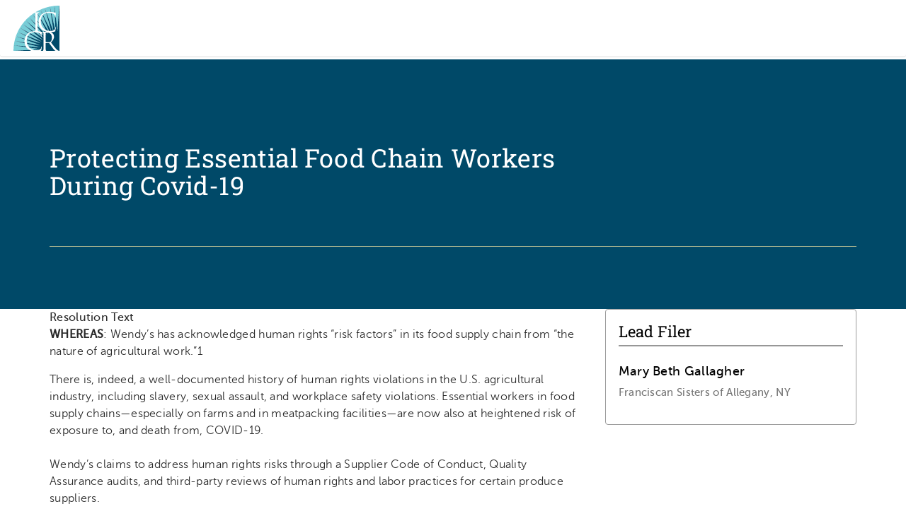

--- FILE ---
content_type: text/html; charset=UTF-8
request_url: https://exchange.iccr.org/node/88958/text
body_size: 5252
content:
<!DOCTYPE html>
<html  lang="en" dir="ltr">
  <head>
    <meta charset="utf-8" />
<script async src="https://www.googletagmanager.com/gtag/js?id=UA-24038174-1"></script>
<script>window.dataLayer = window.dataLayer || [];function gtag(){dataLayer.push(arguments)};gtag("js", new Date());gtag("set", "developer_id.dMDhkMT", true);gtag("config", "UA-24038174-1", {"groups":"default","anonymize_ip":true,"page_placeholder":"PLACEHOLDER_page_path"});gtag("config", "G-D0ZSEZK0PC", {"groups":"default","page_placeholder":"PLACEHOLDER_page_location"});</script>
<meta name="Generator" content="Drupal 11 (https://www.drupal.org)" />
<meta name="MobileOptimized" content="width" />
<meta name="HandheldFriendly" content="true" />
<meta name="viewport" content="width=device-width, initial-scale=1.0" />
<link rel="icon" href="/themes/custom/iccr_db/favicon.ico" type="image/vnd.microsoft.icon" />

    <title>Shareholder Exchange</title>
    <link rel="stylesheet" media="all" href="/sites/default/files/css/css_O8OuonLc-YGlZtHXKnc3-Ycx9-odx8LAUb7iGPThEos.css?delta=0&amp;language=en&amp;theme=iccr_db&amp;include=eJwlx0EKwCAMBdELaXMkiRpEiE3xa4u3b6mbGV5NqYccqahFVo-xtJ7FNQ64us0RlNc30KbfdFgY0igyxN1VHtDfo1meKi-pxiHB" />
<link rel="stylesheet" media="all" href="/sites/default/files/css/css_43av669voU8_yryuYhC0ydiJfsEK-34dP1apU0Vyqqg.css?delta=1&amp;language=en&amp;theme=iccr_db&amp;include=eJwlx0EKwCAMBdELaXMkiRpEiE3xa4u3b6mbGV5NqYccqahFVo-xtJ7FNQ64us0RlNc30KbfdFgY0igyxN1VHtDfo1meKi-pxiHB" />

    
  </head>
  <body class="path-node path-node-_8958 path-node-_8958-text page-node-type-resolution has-glyphicons">
    <a href="#main-content" class="visually-hidden focusable skip-link">
      Skip to main content
    </a>
    
      <div class="dialog-off-canvas-main-canvas" data-off-canvas-main-canvas>
    
      <header class="navbar navbar-default sticky sticky-top" id="navbar" role="banner">
        <div class="container">
      
              <div class="navbar-header">
                                                  <a class="logo navbar-brand" href="/" title="Home" rel="home">
      <img src="/themes/custom/iccr_db/logo.svg" alt="Home" />
    </a>
      

                  </div>
      
                      
                                    <div class="mobile-button-wrap">
            <button class="navbar-toggle hamburger hamburger--squeeze" type="button" data-toggle="collapse"
                    data-target="#navbar-collapse">
              <span class="sr-only">Toggle navigation</span>
              <span class="hamburger-box">
                  <span class="hamburger-inner"></span>
                  </span>
              <span class="menu-text"></span>
            </button>
          </div>

                              <div id="navbar-collapse" class="navbar-collapse collapse">
              <nav role="navigation" aria-labelledby="block-myaccount-menu" id="block-myaccount">
            
  <h2 class="visually-hidden" id="block-myaccount-menu">My Account</h2>
  

        
      <ul role="menu" class="menu menu--my-account nav">
                      <li class="first last">
                                        <span class="navbar-text">My Account</span>
              </li>
        </ul>
  

  </nav>


          </div>
        
                              
      
    </div>
      </header>


      <div class="admin-container">
      <div class="container">
                                      <div class="row">
              

            </div>
                  
                
                                      <div class="row">
              
  <div role="toolbar" class="col-sm-12 region region-admin-bar">
    
  </div>

            </div>
                  
                      </div>
    </div>
  
  <div role="main" class="main-container js-quickedit-main-content">
    <div class="container">
                    <div class="row">
                                              
  <div class="col-sm-12 region region-preface-first">
    <div data-drupal-messages-fallback class="hidden"></div>

  </div>

                      
                                              
  <div class="col-sm-12 region region-title">
      


  </div>

                      
                            </div>
      
                    <div class="row">
                    
                                                        <section class="col-sm-12 region region-content">
              <a id="main-content"></a>
                  
<div class="row iccr-db-simple node node--type-resolution node--view-mode-text layout--iccr-db-simple template--iccr-db-simple">
<div class="header full-bleed">
  <div class="container">
    <div class="header--top">
      <div class="row">
        <div  class="col-sm-12 col-md-8 bs-region bs-region--title">
        
            <div class="field field--name-node-title field--type-ds field--label-hidden field--item"><h2>
  Protecting Essential Food Chain Workers During Covid-19
</h2>
</div>
      
      </div>
        </div>
  </div>
</div>
</div>

<div class="content">
  <div class="container">
    <div class="row">
      <div  class="col-sm-12 col-md-8 bs-region bs-region--main">
      
  <div class="field field--name-field-resolution-text field--type-text-long field--label-above">
  <div class="field--label">Resolution Text</div>
        <div class="field--item"><p><strong>WHEREAS</strong>: Wendy’s has acknowledged human rights “risk factors” in its food supply chain from “the nature of agricultural work.”1</p>
<p>There is, indeed, a well-documented history of human rights violations in the U.S. agricultural industry, including slavery, sexual assault, and workplace safety violations. Essential workers in food supply chains—especially on farms and in meatpacking facilities—are now also at heightened risk of exposure to, and death from, COVID-19.<br><br>Wendy’s claims to address human rights risks through a Supplier Code of Conduct, Quality Assurance audits, and third-party reviews of human rights and labor practices for certain produce suppliers.<br><br>But Wendy’s meat suppliers have had widely-publicized COVID-19 outbreaks, disrupting Wendy’s beef supply.2 A Cargill plant had the largest COVID-19 outbreak linked to a single facility in North America: 1,560 cases.3 Inadequate protections at Tyson resulted in more than 11,000 employees contracting COVID-19,4 and a wrongful death lawsuit alleges Tyson managers bet on how many workers would get infected.5 COVID-19 outbreaks among farmworkers are legion6 and likely impact workers at Wendy’s produce suppliers.<br><br>Meanwhile studies show that conventional social auditing fails to detect workplace abuses, demonstrating the importance of worker-driven mechanisms with enforcement. Yet Wendy’s is the only major fast food chain that has not joined the Fair Food Program—the recognized “gold standard” for supply chain monitoring,7 and the only social responsibility certification known to have mandatory, enforceable COVID-19 safety protocols for farmworkers.<br><br><strong>RESOLVED</strong>: Shareholders request the Board issue a report, at reasonable cost and omitting proprietary information, addressing Wendy’s Supplier Code of Conduct and the extent to which Wendy’s Quality Assurance audits and third-party reviews effectively protect workers in its food supply chain from human rights violations, including harms associated with COVID-19. This report should include:</p>
<p><br>● Whether Wendy’s requires its food suppliers to implement COVID-19 worker safety protocols (“Protocols”), and, if so, the content of the Protocols, as well as the section(s) of Wendy’s Quality Assurance audit instrument relating to the Protocols and/or the Code’s Human Rights and Labor Practices Expectations8 (“Expectations”);<br>● The number of times Wendy’s has suspended one of its meat or produce suppliers (“Suppliers”) for failing to meet Expectations and/or Protocols;<br>● A list of all third-party auditors approved by Wendy’s to monitor adherence to Expectations and/or Protocols, the total number of Supplier locations, how often Wendy’s requires third-party audits on-site at each Supplier location for adherence with Expectations and/or Protocols, and the number of Supplier locations so audited in the last year including the number of Supplier workers personally interviewed at each location;<br>● Whether Wendy’s ensures Suppliers’ workers have access to a third-party grievance mechanism, with the authority to order a remedy, for reporting violations of Expectations and/or Protocols, and, if so, the required procedures, number of grievances filed by Suppliers’ employees in the last year, and outcomes of all such grievances.</p>
<p>&nbsp;</p>
<p><br>1 https://www.wendys.com/supply-chain-practices<br>2 https://www.nytimes.com/2020/05/05/business/coronavirus-meat-shortages.html<br>3 https://newsinteractives.cbc.ca/longform/cargill-covid19-outbreak<br>4 https://thefern.org/2020/04/mapping-covid-19-in-meat-and-food-processing-plants/<br>5 https://www.cnn.com/2020/11/19/business/tyson-coronavirus-lawsuit/index.html<br>6 https://www.politico.com/news/2020/09/08/farmworkers-coronavirus-disaster-409339<br>7 https://www.msi-integrity.org/wp-content/uploads/2020/07/MSI_Not_Fit_For_Purpose_FORWEBSITE.FINAL_.pdf<br>8 https://www.wendys.com/sites/default/files/2018-04/2017%20Wendy%27s%20Supplier%20Code%20of%20Conduct_FINAL.pdf</p>
<p>, </p>
<p>,</p>
</div>
      </div>

    </div>
        <div  class="col-sm-12 col-md-4 bs-region bs-region--sidebar">
    <div class="views-element-container form-group">
<div class="view view-eva view-filers view-id-filers view-display-id-entity_view_2 js-view-dom-id-110e9badf60d9d72472ad9d37c04f89028d8fb54f577b2af315bd57c3227e383">

  
    

  
  
      <div class="view-content">
      
  <h3>Lead Filer</h3>
      <div class="views-row">
      <div class="views-field views-field-nothing"><span class="field-content"> Mary Beth Gallagher</span></div><div class="views-field views-field-title views-field-field-shareholder"><span class="field-content">Franciscan Sisters of Allegany, NY</span></div>
      </div>
  
    </div>
  
  

  
  
  
  
  </div>
</div>

  </div>
  </div>
</div>
</div><!-- /.content -->

</div>



            </section>
          
                            </div>
      
                </div>
  </div>

      <footer class="footer footer-container full-bleed" role="contentinfo">
      <div class="container">
        <div class="row">
          
  <div class="col-sm-12 region region-footer">
    <section id="block-footerinformation" class="block block-block-content block-block-content74cad668-e28f-4b2f-83e0-de0510381756 clearfix">
  
    

      
            <div class="field field--name-body field--type-text-with-summary field--label-hidden field--item"><p>&nbsp;</p>
<p><a href="https://www.iccr.org/shareholder-exchange-terms-service">Terms of Use</a> | Copyright ©&nbsp;2026 ICCR</p>
<p>&nbsp;</p>
</div>
      
  </section>


  </div>

        </div>
      </div>
    </footer>
  
  </div>

    
    <script type="application/json" data-drupal-selector="drupal-settings-json">{"path":{"baseUrl":"\/","pathPrefix":"","currentPath":"node\/88958\/text","currentPathIsAdmin":false,"isFront":false,"currentLanguage":"en"},"pluralDelimiter":"\u0003","suppressDeprecationErrors":true,"google_analytics":{"account":"UA-24038174-1","trackOutbound":true,"trackMailto":true,"trackTel":true,"trackDownload":true,"trackDownloadExtensions":"7z|aac|arc|arj|asf|asx|avi|bin|csv|doc(x|m)?|dot(x|m)?|exe|flv|gif|gz|gzip|hqx|jar|jpe?g|js|mp(2|3|4|e?g)|mov(ie)?|msi|msp|pdf|phps|png|ppt(x|m)?|pot(x|m)?|pps(x|m)?|ppam|sld(x|m)?|thmx|qtm?|ra(m|r)?|sea|sit|tar|tgz|torrent|txt|wav|wma|wmv|wpd|xls(x|m|b)?|xlt(x|m)|xlam|xml|z|zip"},"bootstrap":{"forms_has_error_value_toggle":1,"modal_animation":1,"modal_backdrop":"true","modal_focus_input":1,"modal_keyboard":1,"modal_select_text":1,"modal_show":1,"modal_size":"","popover_enabled":1,"popover_animation":1,"popover_auto_close":1,"popover_container":"body","popover_content":"","popover_delay":"0","popover_html":0,"popover_placement":"right","popover_selector":"","popover_title":"","popover_trigger":"click","tooltip_enabled":1,"tooltip_animation":1,"tooltip_container":"body","tooltip_delay":"0","tooltip_html":0,"tooltip_placement":"auto left","tooltip_selector":"","tooltip_trigger":"hover"},"user":{"uid":0,"permissionsHash":"e96b319d82d1d3670ff912e101de46bea8739f191b25c9c5955db5e2b4ab7161"}}</script>
<script src="/core/assets/vendor/jquery/jquery.min.js?v=4.0.0-rc.1"></script>
<script src="/sites/default/files/js/js_DJRJFm8M0hEhNVTP8oYNz8S3mj_4bCH6S7M0jm0a7wk.js?scope=footer&amp;delta=1&amp;language=en&amp;theme=iccr_db&amp;include=eJxdyEEKxDAIAMAPpeRJYoyIi8TUWEp-38v20tswzT1XBs7aXsEMBh2aRdzFGHCg7VRa9RtFiQJ6q2Le0I5FoTNX-Z0Xx4bu95DAzvUfxoK0H7AFLpg"></script>
<script src="https://code.jquery.com/jquery-3.6.4.min.js"></script>
<script src="/sites/default/files/js/js_M-Pd_9omvS9lpJKGYro4JQ4hdmS-n9Ta1Gwovzrgk4g.js?scope=footer&amp;delta=3&amp;language=en&amp;theme=iccr_db&amp;include=eJxdyEEKxDAIAMAPpeRJYoyIi8TUWEp-38v20tswzT1XBs7aXsEMBh2aRdzFGHCg7VRa9RtFiQJ6q2Le0I5FoTNX-Z0Xx4bu95DAzvUfxoK0H7AFLpg"></script>
<script src="/themes/custom/iccr_db/js/scripts.js?v=0.0.1" defer async></script>
<script src="/themes/custom/iccr_db/js/a11y.js?v=0.0.1" defer async></script>

  </body>
</html>


--- FILE ---
content_type: text/css
request_url: https://exchange.iccr.org/sites/default/files/css/css_43av669voU8_yryuYhC0ydiJfsEK-34dP1apU0Vyqqg.css?delta=1&language=en&theme=iccr_db&include=eJwlx0EKwCAMBdELaXMkiRpEiE3xa4u3b6mbGV5NqYccqahFVo-xtJ7FNQ64us0RlNc30KbfdFgY0igyxN1VHtDfo1meKi-pxiHB
body_size: 114635
content:
/* @license GPL-2.0-or-later https://www.drupal.org/licensing/faq */
html{font-family:sans-serif;-ms-text-size-adjust:100%;-webkit-text-size-adjust:100%;}body{margin:0;}article,aside,details,figcaption,figure,footer,header,hgroup,main,menu,nav,section,summary{display:block;}audio,canvas,progress,video{display:inline-block;vertical-align:baseline;}audio:not([controls]){display:none;height:0;}[hidden],template{display:none;}a{background-color:transparent;}a:active,a:hover{outline:0;}abbr[title]{border-bottom:1px dotted;}b,strong{font-weight:bold;}dfn{font-style:italic;}h1{font-size:2em;margin:0.67em 0;}mark{background:#ff0;color:#000;}small{font-size:80%;}sub,sup{font-size:75%;line-height:0;position:relative;vertical-align:baseline;}sup{top:-0.5em;}sub{bottom:-0.25em;}img{border:0;}svg:not(:root){overflow:hidden;}figure{margin:1em 40px;}hr{box-sizing:content-box;height:0;}pre{overflow:auto;}code,kbd,pre,samp{font-family:monospace,monospace;font-size:1em;}button,input,optgroup,select,textarea{color:inherit;font:inherit;margin:0;}button{overflow:visible;}button,select{text-transform:none;}button,html input[type="button"],input[type="reset"],input[type="submit"]{-webkit-appearance:button;cursor:pointer;}button[disabled],html input[disabled]{cursor:default;}button::-moz-focus-inner,input::-moz-focus-inner{border:0;padding:0;}input{line-height:normal;}input[type="checkbox"],input[type="radio"]{box-sizing:border-box;padding:0;}input[type="number"]::-webkit-inner-spin-button,input[type="number"]::-webkit-outer-spin-button{height:auto;}input[type="search"]{-webkit-appearance:textfield;box-sizing:content-box;}input[type="search"]::-webkit-search-cancel-button,input[type="search"]::-webkit-search-decoration{-webkit-appearance:none;}fieldset{border:1px solid #c0c0c0;margin:0 2px;padding:0.35em 0.625em 0.75em;}legend{border:0;padding:0;}textarea{overflow:auto;}optgroup{font-weight:bold;}table{border-collapse:collapse;border-spacing:0;}td,th{padding:0;}@media print{*,*:before,*:after{background:transparent !important;color:#000 !important;box-shadow:none !important;text-shadow:none !important;}a,a:visited{text-decoration:underline;}a[href]:after{content:" (" attr(href) ")";}abbr[title]:after{content:" (" attr(title) ")";}a[href^="#"]:after,a[href^="javascript:"]:after{content:"";}pre,blockquote{border:1px solid #999;page-break-inside:avoid;}thead{display:table-header-group;}tr,img{page-break-inside:avoid;}img{max-width:100% !important;}p,h2,h3{orphans:3;widows:3;}h2,h3{page-break-after:avoid;}.navbar{display:none;}.btn > .caret,.dropup > .btn > .caret{border-top-color:#000 !important;}.label{border:1px solid #000;}.table{border-collapse:collapse !important;}.table td,.table th{background-color:#fff !important;}.table-bordered th,.table-bordered td{border:1px solid #ddd !important;}}@font-face{font-family:'Glyphicons Halflings';src:url(/themes/message_agency/ma_bootstrap/bootstrap/fonts/glyphicons-halflings-regular.eot);src:url(/themes/message_agency/ma_bootstrap/bootstrap/fonts/glyphicons-halflings-regular.eot#iefix) format('embedded-opentype'),url(/themes/message_agency/ma_bootstrap/bootstrap/fonts/glyphicons-halflings-regular.woff2) format('woff2'),url(/themes/message_agency/ma_bootstrap/bootstrap/fonts/glyphicons-halflings-regular.woff) format('woff'),url(/themes/message_agency/ma_bootstrap/bootstrap/fonts/glyphicons-halflings-regular.ttf) format('truetype'),url(/themes/message_agency/ma_bootstrap/bootstrap/fonts/glyphicons-halflings-regular.svg#glyphicons_halflingsregular) format('svg');}.glyphicon{position:relative;top:1px;display:inline-block;font-family:'Glyphicons Halflings';font-style:normal;font-weight:normal;line-height:1;-webkit-font-smoothing:antialiased;-moz-osx-font-smoothing:grayscale;}.glyphicon-asterisk:before{content:"\002a";}.glyphicon-plus:before{content:"\002b";}.glyphicon-euro:before,.glyphicon-eur:before{content:"\20ac";}.glyphicon-minus:before{content:"\2212";}.glyphicon-cloud:before{content:"\2601";}.glyphicon-envelope:before{content:"\2709";}.glyphicon-pencil:before{content:"\270f";}.glyphicon-glass:before{content:"\e001";}.glyphicon-music:before{content:"\e002";}.glyphicon-search:before{content:"\e003";}.glyphicon-heart:before{content:"\e005";}.glyphicon-star:before{content:"\e006";}.glyphicon-star-empty:before{content:"\e007";}.glyphicon-user:before{content:"\e008";}.glyphicon-film:before{content:"\e009";}.glyphicon-th-large:before{content:"\e010";}.glyphicon-th:before{content:"\e011";}.glyphicon-th-list:before{content:"\e012";}.glyphicon-ok:before{content:"\e013";}.glyphicon-remove:before{content:"\e014";}.glyphicon-zoom-in:before{content:"\e015";}.glyphicon-zoom-out:before{content:"\e016";}.glyphicon-off:before{content:"\e017";}.glyphicon-signal:before{content:"\e018";}.glyphicon-cog:before{content:"\e019";}.glyphicon-trash:before{content:"\e020";}.glyphicon-home:before{content:"\e021";}.glyphicon-file:before{content:"\e022";}.glyphicon-time:before{content:"\e023";}.glyphicon-road:before{content:"\e024";}.glyphicon-download-alt:before{content:"\e025";}.glyphicon-download:before{content:"\e026";}.glyphicon-upload:before{content:"\e027";}.glyphicon-inbox:before{content:"\e028";}.glyphicon-play-circle:before{content:"\e029";}.glyphicon-repeat:before{content:"\e030";}.glyphicon-refresh:before{content:"\e031";}.glyphicon-list-alt:before{content:"\e032";}.glyphicon-lock:before{content:"\e033";}.glyphicon-flag:before{content:"\e034";}.glyphicon-headphones:before{content:"\e035";}.glyphicon-volume-off:before{content:"\e036";}.glyphicon-volume-down:before{content:"\e037";}.glyphicon-volume-up:before{content:"\e038";}.glyphicon-qrcode:before{content:"\e039";}.glyphicon-barcode:before{content:"\e040";}.glyphicon-tag:before{content:"\e041";}.glyphicon-tags:before{content:"\e042";}.glyphicon-book:before{content:"\e043";}.glyphicon-bookmark:before{content:"\e044";}.glyphicon-print:before{content:"\e045";}.glyphicon-camera:before{content:"\e046";}.glyphicon-font:before{content:"\e047";}.glyphicon-bold:before{content:"\e048";}.glyphicon-italic:before{content:"\e049";}.glyphicon-text-height:before{content:"\e050";}.glyphicon-text-width:before{content:"\e051";}.glyphicon-align-left:before{content:"\e052";}.glyphicon-align-center:before{content:"\e053";}.glyphicon-align-right:before{content:"\e054";}.glyphicon-align-justify:before{content:"\e055";}.glyphicon-list:before{content:"\e056";}.glyphicon-indent-left:before{content:"\e057";}.glyphicon-indent-right:before{content:"\e058";}.glyphicon-facetime-video:before{content:"\e059";}.glyphicon-picture:before{content:"\e060";}.glyphicon-map-marker:before{content:"\e062";}.glyphicon-adjust:before{content:"\e063";}.glyphicon-tint:before{content:"\e064";}.glyphicon-edit:before{content:"\e065";}.glyphicon-share:before{content:"\e066";}.glyphicon-check:before{content:"\e067";}.glyphicon-move:before{content:"\e068";}.glyphicon-step-backward:before{content:"\e069";}.glyphicon-fast-backward:before{content:"\e070";}.glyphicon-backward:before{content:"\e071";}.glyphicon-play:before{content:"\e072";}.glyphicon-pause:before{content:"\e073";}.glyphicon-stop:before{content:"\e074";}.glyphicon-forward:before{content:"\e075";}.glyphicon-fast-forward:before{content:"\e076";}.glyphicon-step-forward:before{content:"\e077";}.glyphicon-eject:before{content:"\e078";}.glyphicon-chevron-left:before{content:"\e079";}.glyphicon-chevron-right:before{content:"\e080";}.glyphicon-plus-sign:before{content:"\e081";}.glyphicon-minus-sign:before{content:"\e082";}.glyphicon-remove-sign:before{content:"\e083";}.glyphicon-ok-sign:before{content:"\e084";}.glyphicon-question-sign:before{content:"\e085";}.glyphicon-info-sign:before{content:"\e086";}.glyphicon-screenshot:before{content:"\e087";}.glyphicon-remove-circle:before{content:"\e088";}.glyphicon-ok-circle:before{content:"\e089";}.glyphicon-ban-circle:before{content:"\e090";}.glyphicon-arrow-left:before{content:"\e091";}.glyphicon-arrow-right:before{content:"\e092";}.glyphicon-arrow-up:before{content:"\e093";}.glyphicon-arrow-down:before{content:"\e094";}.glyphicon-share-alt:before{content:"\e095";}.glyphicon-resize-full:before{content:"\e096";}.glyphicon-resize-small:before{content:"\e097";}.glyphicon-exclamation-sign:before{content:"\e101";}.glyphicon-gift:before{content:"\e102";}.glyphicon-leaf:before{content:"\e103";}.glyphicon-fire:before{content:"\e104";}.glyphicon-eye-open:before{content:"\e105";}.glyphicon-eye-close:before{content:"\e106";}.glyphicon-warning-sign:before{content:"\e107";}.glyphicon-plane:before{content:"\e108";}.glyphicon-calendar:before{content:"\e109";}.glyphicon-random:before{content:"\e110";}.glyphicon-comment:before{content:"\e111";}.glyphicon-magnet:before{content:"\e112";}.glyphicon-chevron-up:before{content:"\e113";}.glyphicon-chevron-down:before{content:"\e114";}.glyphicon-retweet:before{content:"\e115";}.glyphicon-shopping-cart:before{content:"\e116";}.glyphicon-folder-close:before{content:"\e117";}.glyphicon-folder-open:before{content:"\e118";}.glyphicon-resize-vertical:before{content:"\e119";}.glyphicon-resize-horizontal:before{content:"\e120";}.glyphicon-hdd:before{content:"\e121";}.glyphicon-bullhorn:before{content:"\e122";}.glyphicon-bell:before{content:"\e123";}.glyphicon-certificate:before{content:"\e124";}.glyphicon-thumbs-up:before{content:"\e125";}.glyphicon-thumbs-down:before{content:"\e126";}.glyphicon-hand-right:before{content:"\e127";}.glyphicon-hand-left:before{content:"\e128";}.glyphicon-hand-up:before{content:"\e129";}.glyphicon-hand-down:before{content:"\e130";}.glyphicon-circle-arrow-right:before{content:"\e131";}.glyphicon-circle-arrow-left:before{content:"\e132";}.glyphicon-circle-arrow-up:before{content:"\e133";}.glyphicon-circle-arrow-down:before{content:"\e134";}.glyphicon-globe:before{content:"\e135";}.glyphicon-wrench:before{content:"\e136";}.glyphicon-tasks:before{content:"\e137";}.glyphicon-filter:before{content:"\e138";}.glyphicon-briefcase:before{content:"\e139";}.glyphicon-fullscreen:before{content:"\e140";}.glyphicon-dashboard:before{content:"\e141";}.glyphicon-paperclip:before{content:"\e142";}.glyphicon-heart-empty:before{content:"\e143";}.glyphicon-link:before{content:"\e144";}.glyphicon-phone:before{content:"\e145";}.glyphicon-pushpin:before{content:"\e146";}.glyphicon-usd:before{content:"\e148";}.glyphicon-gbp:before{content:"\e149";}.glyphicon-sort:before{content:"\e150";}.glyphicon-sort-by-alphabet:before{content:"\e151";}.glyphicon-sort-by-alphabet-alt:before{content:"\e152";}.glyphicon-sort-by-order:before{content:"\e153";}.glyphicon-sort-by-order-alt:before{content:"\e154";}.glyphicon-sort-by-attributes:before{content:"\e155";}.glyphicon-sort-by-attributes-alt:before{content:"\e156";}.glyphicon-unchecked:before{content:"\e157";}.glyphicon-expand:before{content:"\e158";}.glyphicon-collapse-down:before{content:"\e159";}.glyphicon-collapse-up:before{content:"\e160";}.glyphicon-log-in:before{content:"\e161";}.glyphicon-flash:before{content:"\e162";}.glyphicon-log-out:before{content:"\e163";}.glyphicon-new-window:before{content:"\e164";}.glyphicon-record:before{content:"\e165";}.glyphicon-save:before{content:"\e166";}.glyphicon-open:before{content:"\e167";}.glyphicon-saved:before{content:"\e168";}.glyphicon-import:before{content:"\e169";}.glyphicon-export:before{content:"\e170";}.glyphicon-send:before{content:"\e171";}.glyphicon-floppy-disk:before{content:"\e172";}.glyphicon-floppy-saved:before{content:"\e173";}.glyphicon-floppy-remove:before{content:"\e174";}.glyphicon-floppy-save:before{content:"\e175";}.glyphicon-floppy-open:before{content:"\e176";}.glyphicon-credit-card:before{content:"\e177";}.glyphicon-transfer:before{content:"\e178";}.glyphicon-cutlery:before{content:"\e179";}.glyphicon-header:before{content:"\e180";}.glyphicon-compressed:before{content:"\e181";}.glyphicon-earphone:before{content:"\e182";}.glyphicon-phone-alt:before{content:"\e183";}.glyphicon-tower:before{content:"\e184";}.glyphicon-stats:before{content:"\e185";}.glyphicon-sd-video:before{content:"\e186";}.glyphicon-hd-video:before{content:"\e187";}.glyphicon-subtitles:before{content:"\e188";}.glyphicon-sound-stereo:before{content:"\e189";}.glyphicon-sound-dolby:before{content:"\e190";}.glyphicon-sound-5-1:before{content:"\e191";}.glyphicon-sound-6-1:before{content:"\e192";}.glyphicon-sound-7-1:before{content:"\e193";}.glyphicon-copyright-mark:before{content:"\e194";}.glyphicon-registration-mark:before{content:"\e195";}.glyphicon-cloud-download:before{content:"\e197";}.glyphicon-cloud-upload:before{content:"\e198";}.glyphicon-tree-conifer:before{content:"\e199";}.glyphicon-tree-deciduous:before{content:"\e200";}.glyphicon-cd:before{content:"\e201";}.glyphicon-save-file:before{content:"\e202";}.glyphicon-open-file:before{content:"\e203";}.glyphicon-level-up:before{content:"\e204";}.glyphicon-copy:before{content:"\e205";}.glyphicon-paste:before{content:"\e206";}.glyphicon-alert:before{content:"\e209";}.glyphicon-equalizer:before{content:"\e210";}.glyphicon-king:before{content:"\e211";}.glyphicon-queen:before{content:"\e212";}.glyphicon-pawn:before{content:"\e213";}.glyphicon-bishop:before{content:"\e214";}.glyphicon-knight:before{content:"\e215";}.glyphicon-baby-formula:before{content:"\e216";}.glyphicon-tent:before{content:"\26fa";}.glyphicon-blackboard:before{content:"\e218";}.glyphicon-bed:before{content:"\e219";}.glyphicon-apple:before{content:"\f8ff";}.glyphicon-erase:before{content:"\e221";}.glyphicon-hourglass:before{content:"\231b";}.glyphicon-lamp:before{content:"\e223";}.glyphicon-duplicate:before{content:"\e224";}.glyphicon-piggy-bank:before{content:"\e225";}.glyphicon-scissors:before{content:"\e226";}.glyphicon-bitcoin:before{content:"\e227";}.glyphicon-btc:before{content:"\e227";}.glyphicon-xbt:before{content:"\e227";}.glyphicon-yen:before{content:"\00a5";}.glyphicon-jpy:before{content:"\00a5";}.glyphicon-ruble:before{content:"\20bd";}.glyphicon-rub:before{content:"\20bd";}.glyphicon-scale:before{content:"\e230";}.glyphicon-ice-lolly:before{content:"\e231";}.glyphicon-ice-lolly-tasted:before{content:"\e232";}.glyphicon-education:before{content:"\e233";}.glyphicon-option-horizontal:before{content:"\e234";}.glyphicon-option-vertical:before{content:"\e235";}.glyphicon-menu-hamburger:before{content:"\e236";}.glyphicon-modal-window:before{content:"\e237";}.glyphicon-oil:before{content:"\e238";}.glyphicon-grain:before{content:"\e239";}.glyphicon-sunglasses:before{content:"\e240";}.glyphicon-text-size:before{content:"\e241";}.glyphicon-text-color:before{content:"\e242";}.glyphicon-text-background:before{content:"\e243";}.glyphicon-object-align-top:before{content:"\e244";}.glyphicon-object-align-bottom:before{content:"\e245";}.glyphicon-object-align-horizontal:before{content:"\e246";}.glyphicon-object-align-left:before{content:"\e247";}.glyphicon-object-align-vertical:before{content:"\e248";}.glyphicon-object-align-right:before{content:"\e249";}.glyphicon-triangle-right:before{content:"\e250";}.glyphicon-triangle-left:before{content:"\e251";}.glyphicon-triangle-bottom:before{content:"\e252";}.glyphicon-triangle-top:before{content:"\e253";}.glyphicon-console:before{content:"\e254";}.glyphicon-superscript:before{content:"\e255";}.glyphicon-subscript:before{content:"\e256";}.glyphicon-menu-left:before{content:"\e257";}.glyphicon-menu-right:before{content:"\e258";}.glyphicon-menu-down:before{content:"\e259";}.glyphicon-menu-up:before{content:"\e260";}*{-webkit-box-sizing:border-box;-moz-box-sizing:border-box;box-sizing:border-box;}*:before,*:after{-webkit-box-sizing:border-box;-moz-box-sizing:border-box;box-sizing:border-box;}html{font-size:10px;-webkit-tap-highlight-color:rgba(0,0,0,0);}body{font-family:"Helvetica Neue",Helvetica,Arial,sans-serif;font-size:14px;line-height:1.42857143;color:#333333;background-color:#fff;}input,button,select,textarea{font-family:inherit;font-size:inherit;line-height:inherit;}a{color:#337ab7;text-decoration:none;}a:hover,a:focus{color:#23527c;text-decoration:underline;}a:focus{outline:5px auto -webkit-focus-ring-color;outline-offset:-2px;}figure{margin:0;}img{vertical-align:middle;}.img-responsive,.thumbnail > img,.thumbnail a > img,.carousel-inner > .item > img,.carousel-inner > .item > a > img{display:block;max-width:100%;height:auto;}.img-rounded{border-radius:6px;}.img-thumbnail{padding:4px;line-height:1.42857143;background-color:#fff;border:1px solid #ddd;border-radius:4px;-webkit-transition:all 0.2s ease-in-out;-o-transition:all 0.2s ease-in-out;transition:all 0.2s ease-in-out;display:inline-block;max-width:100%;height:auto;}.img-circle{border-radius:50%;}hr{margin-top:20px;margin-bottom:20px;border:0;border-top:1px solid #eeeeee;}.sr-only{position:absolute;width:1px;height:1px;margin:-1px;padding:0;overflow:hidden;clip:rect(0,0,0,0);border:0;}.sr-only-focusable:active,.sr-only-focusable:focus{position:static;width:auto;height:auto;margin:0;overflow:visible;clip:auto;}[role="button"]{cursor:pointer;}h1,h2,h3,h4,h5,h6,.h1,.h2,.h3,.h4,.h5,.h6{font-family:inherit;font-weight:500;line-height:1.1;color:inherit;}h1 small,h2 small,h3 small,h4 small,h5 small,h6 small,.h1 small,.h2 small,.h3 small,.h4 small,.h5 small,.h6 small,h1 .small,h2 .small,h3 .small,h4 .small,h5 .small,h6 .small,.h1 .small,.h2 .small,.h3 .small,.h4 .small,.h5 .small,.h6 .small{font-weight:normal;line-height:1;color:#777777;}h1,.h1,h2,.h2,h3,.h3{margin-top:20px;margin-bottom:10px;}h1 small,.h1 small,h2 small,.h2 small,h3 small,.h3 small,h1 .small,.h1 .small,h2 .small,.h2 .small,h3 .small,.h3 .small{font-size:65%;}h4,.h4,h5,.h5,h6,.h6{margin-top:10px;margin-bottom:10px;}h4 small,.h4 small,h5 small,.h5 small,h6 small,.h6 small,h4 .small,.h4 .small,h5 .small,.h5 .small,h6 .small,.h6 .small{font-size:75%;}h1,.h1{font-size:36px;}h2,.h2{font-size:30px;}h3,.h3{font-size:24px;}h4,.h4{font-size:18px;}h5,.h5{font-size:14px;}h6,.h6{font-size:12px;}p{margin:0 0 10px;}.lead{margin-bottom:20px;font-size:16px;font-weight:300;line-height:1.4;}@media (min-width:768px){.lead{font-size:21px;}}small,.small{font-size:85%;}mark,.mark{background-color:#fcf8e3;padding:.2em;}.text-left{text-align:left;}.text-right{text-align:right;}.text-center{text-align:center;}.text-justify{text-align:justify;}.text-nowrap{white-space:nowrap;}.text-lowercase{text-transform:lowercase;}.text-uppercase{text-transform:uppercase;}.text-capitalize{text-transform:capitalize;}.text-muted{color:#777777;}.text-primary{color:#337ab7;}a.text-primary:hover,a.text-primary:focus{color:#286090;}.text-success{color:#3c763d;}a.text-success:hover,a.text-success:focus{color:#2b542c;}.text-info{color:#31708f;}a.text-info:hover,a.text-info:focus{color:#245269;}.text-warning{color:#8a6d3b;}a.text-warning:hover,a.text-warning:focus{color:#66512c;}.text-danger{color:#a94442;}a.text-danger:hover,a.text-danger:focus{color:#843534;}.bg-primary{color:#fff;background-color:#337ab7;}a.bg-primary:hover,a.bg-primary:focus{background-color:#286090;}.bg-success{background-color:#dff0d8;}a.bg-success:hover,a.bg-success:focus{background-color:#c1e2b3;}.bg-info{background-color:#d9edf7;}a.bg-info:hover,a.bg-info:focus{background-color:#afd9ee;}.bg-warning{background-color:#fcf8e3;}a.bg-warning:hover,a.bg-warning:focus{background-color:#f7ecb5;}.bg-danger{background-color:#f2dede;}a.bg-danger:hover,a.bg-danger:focus{background-color:#e4b9b9;}.page-header{padding-bottom:9px;margin:40px 0 20px;border-bottom:1px solid #eeeeee;}ul,ol{margin-top:0;margin-bottom:10px;}ul ul,ol ul,ul ol,ol ol{margin-bottom:0;}.list-unstyled{padding-left:0;list-style:none;}.list-inline{padding-left:0;list-style:none;margin-left:-5px;}.list-inline > li{display:inline-block;padding-left:5px;padding-right:5px;}dl{margin-top:0;margin-bottom:20px;}dt,dd{line-height:1.42857143;}dt{font-weight:bold;}dd{margin-left:0;}@media (min-width:768px){.dl-horizontal dt{float:left;width:160px;clear:left;text-align:right;overflow:hidden;text-overflow:ellipsis;white-space:nowrap;}.dl-horizontal dd{margin-left:180px;}}abbr[title],abbr[data-original-title]{cursor:help;border-bottom:1px dotted #777777;}.initialism{font-size:90%;text-transform:uppercase;}blockquote{padding:10px 20px;margin:0 0 20px;font-size:17.5px;border-left:5px solid #eeeeee;}blockquote p:last-child,blockquote ul:last-child,blockquote ol:last-child{margin-bottom:0;}blockquote footer,blockquote small,blockquote .small{display:block;font-size:80%;line-height:1.42857143;color:#777777;}blockquote footer:before,blockquote small:before,blockquote .small:before{content:'\2014 \00A0';}.blockquote-reverse,blockquote.pull-right{padding-right:15px;padding-left:0;border-right:5px solid #eeeeee;border-left:0;text-align:right;}.blockquote-reverse footer:before,blockquote.pull-right footer:before,.blockquote-reverse small:before,blockquote.pull-right small:before,.blockquote-reverse .small:before,blockquote.pull-right .small:before{content:'';}.blockquote-reverse footer:after,blockquote.pull-right footer:after,.blockquote-reverse small:after,blockquote.pull-right small:after,.blockquote-reverse .small:after,blockquote.pull-right .small:after{content:'\00A0 \2014';}address{margin-bottom:20px;font-style:normal;line-height:1.42857143;}code,kbd,pre,samp{font-family:Menlo,Monaco,Consolas,"Courier New",monospace;}code{padding:2px 4px;font-size:90%;color:#c7254e;background-color:#f9f2f4;border-radius:4px;}kbd{padding:2px 4px;font-size:90%;color:#fff;background-color:#333;border-radius:3px;box-shadow:inset 0 -1px 0 rgba(0,0,0,0.25);}kbd kbd{padding:0;font-size:100%;font-weight:bold;box-shadow:none;}pre{display:block;padding:9.5px;margin:0 0 10px;font-size:13px;line-height:1.42857143;word-break:break-all;word-wrap:break-word;color:#333333;background-color:#f5f5f5;border:1px solid #ccc;border-radius:4px;}pre code{padding:0;font-size:inherit;color:inherit;white-space:pre-wrap;background-color:transparent;border-radius:0;}.pre-scrollable{max-height:340px;overflow-y:scroll;}.container{margin-right:auto;margin-left:auto;padding-left:15px;padding-right:15px;}@media (min-width:768px){.container{width:750px;}}@media (min-width:992px){.container{width:970px;}}@media (min-width:1200px){.container{width:1170px;}}.container-fluid{margin-right:auto;margin-left:auto;padding-left:15px;padding-right:15px;}.row{margin-left:-15px;margin-right:-15px;}.col-xs-1,.col-sm-1,.col-md-1,.col-lg-1,.col-xs-2,.col-sm-2,.col-md-2,.col-lg-2,.col-xs-3,.col-sm-3,.col-md-3,.col-lg-3,.col-xs-4,.col-sm-4,.col-md-4,.col-lg-4,.col-xs-5,.col-sm-5,.col-md-5,.col-lg-5,.col-xs-6,.col-sm-6,.col-md-6,.col-lg-6,.col-xs-7,.col-sm-7,.col-md-7,.col-lg-7,.col-xs-8,.col-sm-8,.col-md-8,.col-lg-8,.col-xs-9,.col-sm-9,.col-md-9,.col-lg-9,.col-xs-10,.col-sm-10,.col-md-10,.col-lg-10,.col-xs-11,.col-sm-11,.col-md-11,.col-lg-11,.col-xs-12,.col-sm-12,.col-md-12,.col-lg-12{position:relative;min-height:1px;padding-left:15px;padding-right:15px;}.col-xs-1,.col-xs-2,.col-xs-3,.col-xs-4,.col-xs-5,.col-xs-6,.col-xs-7,.col-xs-8,.col-xs-9,.col-xs-10,.col-xs-11,.col-xs-12{float:left;}.col-xs-12{width:100%;}.col-xs-11{width:91.66666667%;}.col-xs-10{width:83.33333333%;}.col-xs-9{width:75%;}.col-xs-8{width:66.66666667%;}.col-xs-7{width:58.33333333%;}.col-xs-6{width:50%;}.col-xs-5{width:41.66666667%;}.col-xs-4{width:33.33333333%;}.col-xs-3{width:25%;}.col-xs-2{width:16.66666667%;}.col-xs-1{width:8.33333333%;}.col-xs-pull-12{right:100%;}.col-xs-pull-11{right:91.66666667%;}.col-xs-pull-10{right:83.33333333%;}.col-xs-pull-9{right:75%;}.col-xs-pull-8{right:66.66666667%;}.col-xs-pull-7{right:58.33333333%;}.col-xs-pull-6{right:50%;}.col-xs-pull-5{right:41.66666667%;}.col-xs-pull-4{right:33.33333333%;}.col-xs-pull-3{right:25%;}.col-xs-pull-2{right:16.66666667%;}.col-xs-pull-1{right:8.33333333%;}.col-xs-pull-0{right:auto;}.col-xs-push-12{left:100%;}.col-xs-push-11{left:91.66666667%;}.col-xs-push-10{left:83.33333333%;}.col-xs-push-9{left:75%;}.col-xs-push-8{left:66.66666667%;}.col-xs-push-7{left:58.33333333%;}.col-xs-push-6{left:50%;}.col-xs-push-5{left:41.66666667%;}.col-xs-push-4{left:33.33333333%;}.col-xs-push-3{left:25%;}.col-xs-push-2{left:16.66666667%;}.col-xs-push-1{left:8.33333333%;}.col-xs-push-0{left:auto;}.col-xs-offset-12{margin-left:100%;}.col-xs-offset-11{margin-left:91.66666667%;}.col-xs-offset-10{margin-left:83.33333333%;}.col-xs-offset-9{margin-left:75%;}.col-xs-offset-8{margin-left:66.66666667%;}.col-xs-offset-7{margin-left:58.33333333%;}.col-xs-offset-6{margin-left:50%;}.col-xs-offset-5{margin-left:41.66666667%;}.col-xs-offset-4{margin-left:33.33333333%;}.col-xs-offset-3{margin-left:25%;}.col-xs-offset-2{margin-left:16.66666667%;}.col-xs-offset-1{margin-left:8.33333333%;}.col-xs-offset-0{margin-left:0%;}@media (min-width:768px){.col-sm-1,.col-sm-2,.col-sm-3,.col-sm-4,.col-sm-5,.col-sm-6,.col-sm-7,.col-sm-8,.col-sm-9,.col-sm-10,.col-sm-11,.col-sm-12{float:left;}.col-sm-12{width:100%;}.col-sm-11{width:91.66666667%;}.col-sm-10{width:83.33333333%;}.col-sm-9{width:75%;}.col-sm-8{width:66.66666667%;}.col-sm-7{width:58.33333333%;}.col-sm-6{width:50%;}.col-sm-5{width:41.66666667%;}.col-sm-4{width:33.33333333%;}.col-sm-3{width:25%;}.col-sm-2{width:16.66666667%;}.col-sm-1{width:8.33333333%;}.col-sm-pull-12{right:100%;}.col-sm-pull-11{right:91.66666667%;}.col-sm-pull-10{right:83.33333333%;}.col-sm-pull-9{right:75%;}.col-sm-pull-8{right:66.66666667%;}.col-sm-pull-7{right:58.33333333%;}.col-sm-pull-6{right:50%;}.col-sm-pull-5{right:41.66666667%;}.col-sm-pull-4{right:33.33333333%;}.col-sm-pull-3{right:25%;}.col-sm-pull-2{right:16.66666667%;}.col-sm-pull-1{right:8.33333333%;}.col-sm-pull-0{right:auto;}.col-sm-push-12{left:100%;}.col-sm-push-11{left:91.66666667%;}.col-sm-push-10{left:83.33333333%;}.col-sm-push-9{left:75%;}.col-sm-push-8{left:66.66666667%;}.col-sm-push-7{left:58.33333333%;}.col-sm-push-6{left:50%;}.col-sm-push-5{left:41.66666667%;}.col-sm-push-4{left:33.33333333%;}.col-sm-push-3{left:25%;}.col-sm-push-2{left:16.66666667%;}.col-sm-push-1{left:8.33333333%;}.col-sm-push-0{left:auto;}.col-sm-offset-12{margin-left:100%;}.col-sm-offset-11{margin-left:91.66666667%;}.col-sm-offset-10{margin-left:83.33333333%;}.col-sm-offset-9{margin-left:75%;}.col-sm-offset-8{margin-left:66.66666667%;}.col-sm-offset-7{margin-left:58.33333333%;}.col-sm-offset-6{margin-left:50%;}.col-sm-offset-5{margin-left:41.66666667%;}.col-sm-offset-4{margin-left:33.33333333%;}.col-sm-offset-3{margin-left:25%;}.col-sm-offset-2{margin-left:16.66666667%;}.col-sm-offset-1{margin-left:8.33333333%;}.col-sm-offset-0{margin-left:0%;}}@media (min-width:992px){.col-md-1,.col-md-2,.col-md-3,.col-md-4,.col-md-5,.col-md-6,.col-md-7,.col-md-8,.col-md-9,.col-md-10,.col-md-11,.col-md-12{float:left;}.col-md-12{width:100%;}.col-md-11{width:91.66666667%;}.col-md-10{width:83.33333333%;}.col-md-9{width:75%;}.col-md-8{width:66.66666667%;}.col-md-7{width:58.33333333%;}.col-md-6{width:50%;}.col-md-5{width:41.66666667%;}.col-md-4{width:33.33333333%;}.col-md-3{width:25%;}.col-md-2{width:16.66666667%;}.col-md-1{width:8.33333333%;}.col-md-pull-12{right:100%;}.col-md-pull-11{right:91.66666667%;}.col-md-pull-10{right:83.33333333%;}.col-md-pull-9{right:75%;}.col-md-pull-8{right:66.66666667%;}.col-md-pull-7{right:58.33333333%;}.col-md-pull-6{right:50%;}.col-md-pull-5{right:41.66666667%;}.col-md-pull-4{right:33.33333333%;}.col-md-pull-3{right:25%;}.col-md-pull-2{right:16.66666667%;}.col-md-pull-1{right:8.33333333%;}.col-md-pull-0{right:auto;}.col-md-push-12{left:100%;}.col-md-push-11{left:91.66666667%;}.col-md-push-10{left:83.33333333%;}.col-md-push-9{left:75%;}.col-md-push-8{left:66.66666667%;}.col-md-push-7{left:58.33333333%;}.col-md-push-6{left:50%;}.col-md-push-5{left:41.66666667%;}.col-md-push-4{left:33.33333333%;}.col-md-push-3{left:25%;}.col-md-push-2{left:16.66666667%;}.col-md-push-1{left:8.33333333%;}.col-md-push-0{left:auto;}.col-md-offset-12{margin-left:100%;}.col-md-offset-11{margin-left:91.66666667%;}.col-md-offset-10{margin-left:83.33333333%;}.col-md-offset-9{margin-left:75%;}.col-md-offset-8{margin-left:66.66666667%;}.col-md-offset-7{margin-left:58.33333333%;}.col-md-offset-6{margin-left:50%;}.col-md-offset-5{margin-left:41.66666667%;}.col-md-offset-4{margin-left:33.33333333%;}.col-md-offset-3{margin-left:25%;}.col-md-offset-2{margin-left:16.66666667%;}.col-md-offset-1{margin-left:8.33333333%;}.col-md-offset-0{margin-left:0%;}}@media (min-width:1200px){.col-lg-1,.col-lg-2,.col-lg-3,.col-lg-4,.col-lg-5,.col-lg-6,.col-lg-7,.col-lg-8,.col-lg-9,.col-lg-10,.col-lg-11,.col-lg-12{float:left;}.col-lg-12{width:100%;}.col-lg-11{width:91.66666667%;}.col-lg-10{width:83.33333333%;}.col-lg-9{width:75%;}.col-lg-8{width:66.66666667%;}.col-lg-7{width:58.33333333%;}.col-lg-6{width:50%;}.col-lg-5{width:41.66666667%;}.col-lg-4{width:33.33333333%;}.col-lg-3{width:25%;}.col-lg-2{width:16.66666667%;}.col-lg-1{width:8.33333333%;}.col-lg-pull-12{right:100%;}.col-lg-pull-11{right:91.66666667%;}.col-lg-pull-10{right:83.33333333%;}.col-lg-pull-9{right:75%;}.col-lg-pull-8{right:66.66666667%;}.col-lg-pull-7{right:58.33333333%;}.col-lg-pull-6{right:50%;}.col-lg-pull-5{right:41.66666667%;}.col-lg-pull-4{right:33.33333333%;}.col-lg-pull-3{right:25%;}.col-lg-pull-2{right:16.66666667%;}.col-lg-pull-1{right:8.33333333%;}.col-lg-pull-0{right:auto;}.col-lg-push-12{left:100%;}.col-lg-push-11{left:91.66666667%;}.col-lg-push-10{left:83.33333333%;}.col-lg-push-9{left:75%;}.col-lg-push-8{left:66.66666667%;}.col-lg-push-7{left:58.33333333%;}.col-lg-push-6{left:50%;}.col-lg-push-5{left:41.66666667%;}.col-lg-push-4{left:33.33333333%;}.col-lg-push-3{left:25%;}.col-lg-push-2{left:16.66666667%;}.col-lg-push-1{left:8.33333333%;}.col-lg-push-0{left:auto;}.col-lg-offset-12{margin-left:100%;}.col-lg-offset-11{margin-left:91.66666667%;}.col-lg-offset-10{margin-left:83.33333333%;}.col-lg-offset-9{margin-left:75%;}.col-lg-offset-8{margin-left:66.66666667%;}.col-lg-offset-7{margin-left:58.33333333%;}.col-lg-offset-6{margin-left:50%;}.col-lg-offset-5{margin-left:41.66666667%;}.col-lg-offset-4{margin-left:33.33333333%;}.col-lg-offset-3{margin-left:25%;}.col-lg-offset-2{margin-left:16.66666667%;}.col-lg-offset-1{margin-left:8.33333333%;}.col-lg-offset-0{margin-left:0%;}}table{background-color:transparent;}caption{padding-top:8px;padding-bottom:8px;color:#777777;text-align:left;}th{text-align:left;}.table{width:100%;max-width:100%;margin-bottom:20px;}.table > thead > tr > th,.table > tbody > tr > th,.table > tfoot > tr > th,.table > thead > tr > td,.table > tbody > tr > td,.table > tfoot > tr > td{padding:8px;line-height:1.42857143;vertical-align:top;border-top:1px solid #ddd;}.table > thead > tr > th{vertical-align:bottom;border-bottom:2px solid #ddd;}.table > caption + thead > tr:first-child > th,.table > colgroup + thead > tr:first-child > th,.table > thead:first-child > tr:first-child > th,.table > caption + thead > tr:first-child > td,.table > colgroup + thead > tr:first-child > td,.table > thead:first-child > tr:first-child > td{border-top:0;}.table > tbody + tbody{border-top:2px solid #ddd;}.table .table{background-color:#fff;}.table-condensed > thead > tr > th,.table-condensed > tbody > tr > th,.table-condensed > tfoot > tr > th,.table-condensed > thead > tr > td,.table-condensed > tbody > tr > td,.table-condensed > tfoot > tr > td{padding:5px;}.table-bordered{border:1px solid #ddd;}.table-bordered > thead > tr > th,.table-bordered > tbody > tr > th,.table-bordered > tfoot > tr > th,.table-bordered > thead > tr > td,.table-bordered > tbody > tr > td,.table-bordered > tfoot > tr > td{border:1px solid #ddd;}.table-bordered > thead > tr > th,.table-bordered > thead > tr > td{border-bottom-width:2px;}.table-striped > tbody > tr:nth-of-type(odd){background-color:#f9f9f9;}.table-hover > tbody > tr:hover{background-color:#f5f5f5;}table col[class*="col-"]{position:static;float:none;display:table-column;}table td[class*="col-"],table th[class*="col-"]{position:static;float:none;display:table-cell;}.table > thead > tr > td.active,.table > tbody > tr > td.active,.table > tfoot > tr > td.active,.table > thead > tr > th.active,.table > tbody > tr > th.active,.table > tfoot > tr > th.active,.table > thead > tr.active > td,.table > tbody > tr.active > td,.table > tfoot > tr.active > td,.table > thead > tr.active > th,.table > tbody > tr.active > th,.table > tfoot > tr.active > th{background-color:#f5f5f5;}.table-hover > tbody > tr > td.active:hover,.table-hover > tbody > tr > th.active:hover,.table-hover > tbody > tr.active:hover > td,.table-hover > tbody > tr:hover > .active,.table-hover > tbody > tr.active:hover > th{background-color:#e8e8e8;}.table > thead > tr > td.success,.table > tbody > tr > td.success,.table > tfoot > tr > td.success,.table > thead > tr > th.success,.table > tbody > tr > th.success,.table > tfoot > tr > th.success,.table > thead > tr.success > td,.table > tbody > tr.success > td,.table > tfoot > tr.success > td,.table > thead > tr.success > th,.table > tbody > tr.success > th,.table > tfoot > tr.success > th{background-color:#dff0d8;}.table-hover > tbody > tr > td.success:hover,.table-hover > tbody > tr > th.success:hover,.table-hover > tbody > tr.success:hover > td,.table-hover > tbody > tr:hover > .success,.table-hover > tbody > tr.success:hover > th{background-color:#d0e9c6;}.table > thead > tr > td.info,.table > tbody > tr > td.info,.table > tfoot > tr > td.info,.table > thead > tr > th.info,.table > tbody > tr > th.info,.table > tfoot > tr > th.info,.table > thead > tr.info > td,.table > tbody > tr.info > td,.table > tfoot > tr.info > td,.table > thead > tr.info > th,.table > tbody > tr.info > th,.table > tfoot > tr.info > th{background-color:#d9edf7;}.table-hover > tbody > tr > td.info:hover,.table-hover > tbody > tr > th.info:hover,.table-hover > tbody > tr.info:hover > td,.table-hover > tbody > tr:hover > .info,.table-hover > tbody > tr.info:hover > th{background-color:#c4e3f3;}.table > thead > tr > td.warning,.table > tbody > tr > td.warning,.table > tfoot > tr > td.warning,.table > thead > tr > th.warning,.table > tbody > tr > th.warning,.table > tfoot > tr > th.warning,.table > thead > tr.warning > td,.table > tbody > tr.warning > td,.table > tfoot > tr.warning > td,.table > thead > tr.warning > th,.table > tbody > tr.warning > th,.table > tfoot > tr.warning > th{background-color:#fcf8e3;}.table-hover > tbody > tr > td.warning:hover,.table-hover > tbody > tr > th.warning:hover,.table-hover > tbody > tr.warning:hover > td,.table-hover > tbody > tr:hover > .warning,.table-hover > tbody > tr.warning:hover > th{background-color:#faf2cc;}.table > thead > tr > td.danger,.table > tbody > tr > td.danger,.table > tfoot > tr > td.danger,.table > thead > tr > th.danger,.table > tbody > tr > th.danger,.table > tfoot > tr > th.danger,.table > thead > tr.danger > td,.table > tbody > tr.danger > td,.table > tfoot > tr.danger > td,.table > thead > tr.danger > th,.table > tbody > tr.danger > th,.table > tfoot > tr.danger > th{background-color:#f2dede;}.table-hover > tbody > tr > td.danger:hover,.table-hover > tbody > tr > th.danger:hover,.table-hover > tbody > tr.danger:hover > td,.table-hover > tbody > tr:hover > .danger,.table-hover > tbody > tr.danger:hover > th{background-color:#ebcccc;}.table-responsive{overflow-x:auto;min-height:0.01%;}@media screen and (max-width:767px){.table-responsive{width:100%;margin-bottom:15px;overflow-y:hidden;-ms-overflow-style:-ms-autohiding-scrollbar;border:1px solid #ddd;}.table-responsive > .table{margin-bottom:0;}.table-responsive > .table > thead > tr > th,.table-responsive > .table > tbody > tr > th,.table-responsive > .table > tfoot > tr > th,.table-responsive > .table > thead > tr > td,.table-responsive > .table > tbody > tr > td,.table-responsive > .table > tfoot > tr > td{white-space:nowrap;}.table-responsive > .table-bordered{border:0;}.table-responsive > .table-bordered > thead > tr > th:first-child,.table-responsive > .table-bordered > tbody > tr > th:first-child,.table-responsive > .table-bordered > tfoot > tr > th:first-child,.table-responsive > .table-bordered > thead > tr > td:first-child,.table-responsive > .table-bordered > tbody > tr > td:first-child,.table-responsive > .table-bordered > tfoot > tr > td:first-child{border-left:0;}.table-responsive > .table-bordered > thead > tr > th:last-child,.table-responsive > .table-bordered > tbody > tr > th:last-child,.table-responsive > .table-bordered > tfoot > tr > th:last-child,.table-responsive > .table-bordered > thead > tr > td:last-child,.table-responsive > .table-bordered > tbody > tr > td:last-child,.table-responsive > .table-bordered > tfoot > tr > td:last-child{border-right:0;}.table-responsive > .table-bordered > tbody > tr:last-child > th,.table-responsive > .table-bordered > tfoot > tr:last-child > th,.table-responsive > .table-bordered > tbody > tr:last-child > td,.table-responsive > .table-bordered > tfoot > tr:last-child > td{border-bottom:0;}}fieldset{padding:0;margin:0;border:0;min-width:0;}legend{display:block;width:100%;padding:0;margin-bottom:20px;font-size:21px;line-height:inherit;color:#333333;border:0;border-bottom:1px solid #e5e5e5;}label{display:inline-block;max-width:100%;margin-bottom:5px;font-weight:bold;}input[type="search"]{-webkit-box-sizing:border-box;-moz-box-sizing:border-box;box-sizing:border-box;}input[type="radio"],input[type="checkbox"]{margin:4px 0 0;margin-top:1px \9;line-height:normal;}input[type="file"]{display:block;}input[type="range"]{display:block;width:100%;}select[multiple],select[size]{height:auto;}input[type="file"]:focus,input[type="radio"]:focus,input[type="checkbox"]:focus{outline:5px auto -webkit-focus-ring-color;outline-offset:-2px;}output{display:block;padding-top:7px;font-size:14px;line-height:1.42857143;color:#555555;}.form-control{display:block;width:100%;height:34px;padding:6px 12px;font-size:14px;line-height:1.42857143;color:#555555;background-color:#fff;background-image:none;border:1px solid #ccc;border-radius:4px;-webkit-box-shadow:inset 0 1px 1px rgba(0,0,0,0.075);box-shadow:inset 0 1px 1px rgba(0,0,0,0.075);-webkit-transition:border-color ease-in-out .15s,box-shadow ease-in-out .15s;-o-transition:border-color ease-in-out .15s,box-shadow ease-in-out .15s;transition:border-color ease-in-out .15s,box-shadow ease-in-out .15s;}.form-control:focus{border-color:#66afe9;outline:0;-webkit-box-shadow:inset 0 1px 1px rgba(0,0,0,.075),0 0 8px rgba(102,175,233,0.6);box-shadow:inset 0 1px 1px rgba(0,0,0,.075),0 0 8px rgba(102,175,233,0.6);}.form-control::-moz-placeholder{color:#999;opacity:1;}.form-control:-ms-input-placeholder{color:#999;}.form-control::-webkit-input-placeholder{color:#999;}.form-control::-ms-expand{border:0;background-color:transparent;}.form-control[disabled],.form-control[readonly],fieldset[disabled] .form-control{background-color:#eeeeee;opacity:1;}.form-control[disabled],fieldset[disabled] .form-control{cursor:not-allowed;}textarea.form-control{height:auto;}input[type="search"]{-webkit-appearance:none;}@media screen and (-webkit-min-device-pixel-ratio:0){input[type="date"].form-control,input[type="time"].form-control,input[type="datetime-local"].form-control,input[type="month"].form-control{line-height:34px;}input[type="date"].input-sm,input[type="time"].input-sm,input[type="datetime-local"].input-sm,input[type="month"].input-sm,.input-group-sm input[type="date"],.input-group-sm input[type="time"],.input-group-sm input[type="datetime-local"],.input-group-sm input[type="month"]{line-height:30px;}input[type="date"].input-lg,input[type="time"].input-lg,input[type="datetime-local"].input-lg,input[type="month"].input-lg,.input-group-lg input[type="date"],.input-group-lg input[type="time"],.input-group-lg input[type="datetime-local"],.input-group-lg input[type="month"]{line-height:46px;}}.form-group{margin-bottom:15px;}.radio,.checkbox{position:relative;display:block;margin-top:10px;margin-bottom:10px;}.radio label,.checkbox label{min-height:20px;padding-left:20px;margin-bottom:0;font-weight:normal;cursor:pointer;}.radio input[type="radio"],.radio-inline input[type="radio"],.checkbox input[type="checkbox"],.checkbox-inline input[type="checkbox"]{position:absolute;margin-left:-20px;margin-top:4px \9;}.radio + .radio,.checkbox + .checkbox{margin-top:-5px;}.radio-inline,.checkbox-inline{position:relative;display:inline-block;padding-left:20px;margin-bottom:0;vertical-align:middle;font-weight:normal;cursor:pointer;}.radio-inline + .radio-inline,.checkbox-inline + .checkbox-inline{margin-top:0;margin-left:10px;}input[type="radio"][disabled],input[type="checkbox"][disabled],input[type="radio"].disabled,input[type="checkbox"].disabled,fieldset[disabled] input[type="radio"],fieldset[disabled] input[type="checkbox"]{cursor:not-allowed;}.radio-inline.disabled,.checkbox-inline.disabled,fieldset[disabled] .radio-inline,fieldset[disabled] .checkbox-inline{cursor:not-allowed;}.radio.disabled label,.checkbox.disabled label,fieldset[disabled] .radio label,fieldset[disabled] .checkbox label{cursor:not-allowed;}.form-control-static{padding-top:7px;padding-bottom:7px;margin-bottom:0;min-height:34px;}.form-control-static.input-lg,.form-control-static.input-sm{padding-left:0;padding-right:0;}.input-sm{height:30px;padding:5px 10px;font-size:12px;line-height:1.5;border-radius:3px;}select.input-sm{height:30px;line-height:30px;}textarea.input-sm,select[multiple].input-sm{height:auto;}.form-group-sm .form-control{height:30px;padding:5px 10px;font-size:12px;line-height:1.5;border-radius:3px;}.form-group-sm select.form-control{height:30px;line-height:30px;}.form-group-sm textarea.form-control,.form-group-sm select[multiple].form-control{height:auto;}.form-group-sm .form-control-static{height:30px;min-height:32px;padding:6px 10px;font-size:12px;line-height:1.5;}.input-lg{height:46px;padding:10px 16px;font-size:18px;line-height:1.3333333;border-radius:6px;}select.input-lg{height:46px;line-height:46px;}textarea.input-lg,select[multiple].input-lg{height:auto;}.form-group-lg .form-control{height:46px;padding:10px 16px;font-size:18px;line-height:1.3333333;border-radius:6px;}.form-group-lg select.form-control{height:46px;line-height:46px;}.form-group-lg textarea.form-control,.form-group-lg select[multiple].form-control{height:auto;}.form-group-lg .form-control-static{height:46px;min-height:38px;padding:11px 16px;font-size:18px;line-height:1.3333333;}.has-feedback{position:relative;}.has-feedback .form-control{padding-right:42.5px;}.form-control-feedback{position:absolute;top:0;right:0;z-index:2;display:block;width:34px;height:34px;line-height:34px;text-align:center;pointer-events:none;}.input-lg + .form-control-feedback,.input-group-lg + .form-control-feedback,.form-group-lg .form-control + .form-control-feedback{width:46px;height:46px;line-height:46px;}.input-sm + .form-control-feedback,.input-group-sm + .form-control-feedback,.form-group-sm .form-control + .form-control-feedback{width:30px;height:30px;line-height:30px;}.has-success .help-block,.has-success .control-label,.has-success .radio,.has-success .checkbox,.has-success .radio-inline,.has-success .checkbox-inline,.has-success.radio label,.has-success.checkbox label,.has-success.radio-inline label,.has-success.checkbox-inline label{color:#3c763d;}.has-success .form-control{border-color:#3c763d;-webkit-box-shadow:inset 0 1px 1px rgba(0,0,0,0.075);box-shadow:inset 0 1px 1px rgba(0,0,0,0.075);}.has-success .form-control:focus{border-color:#2b542c;-webkit-box-shadow:inset 0 1px 1px rgba(0,0,0,0.075),0 0 6px #67b168;box-shadow:inset 0 1px 1px rgba(0,0,0,0.075),0 0 6px #67b168;}.has-success .input-group-addon{color:#3c763d;border-color:#3c763d;background-color:#dff0d8;}.has-success .form-control-feedback{color:#3c763d;}.has-warning .help-block,.has-warning .control-label,.has-warning .radio,.has-warning .checkbox,.has-warning .radio-inline,.has-warning .checkbox-inline,.has-warning.radio label,.has-warning.checkbox label,.has-warning.radio-inline label,.has-warning.checkbox-inline label{color:#8a6d3b;}.has-warning .form-control{border-color:#8a6d3b;-webkit-box-shadow:inset 0 1px 1px rgba(0,0,0,0.075);box-shadow:inset 0 1px 1px rgba(0,0,0,0.075);}.has-warning .form-control:focus{border-color:#66512c;-webkit-box-shadow:inset 0 1px 1px rgba(0,0,0,0.075),0 0 6px #c0a16b;box-shadow:inset 0 1px 1px rgba(0,0,0,0.075),0 0 6px #c0a16b;}.has-warning .input-group-addon{color:#8a6d3b;border-color:#8a6d3b;background-color:#fcf8e3;}.has-warning .form-control-feedback{color:#8a6d3b;}.has-error .help-block,.has-error .control-label,.has-error .radio,.has-error .checkbox,.has-error .radio-inline,.has-error .checkbox-inline,.has-error.radio label,.has-error.checkbox label,.has-error.radio-inline label,.has-error.checkbox-inline label{color:#a94442;}.has-error .form-control{border-color:#a94442;-webkit-box-shadow:inset 0 1px 1px rgba(0,0,0,0.075);box-shadow:inset 0 1px 1px rgba(0,0,0,0.075);}.has-error .form-control:focus{border-color:#843534;-webkit-box-shadow:inset 0 1px 1px rgba(0,0,0,0.075),0 0 6px #ce8483;box-shadow:inset 0 1px 1px rgba(0,0,0,0.075),0 0 6px #ce8483;}.has-error .input-group-addon{color:#a94442;border-color:#a94442;background-color:#f2dede;}.has-error .form-control-feedback{color:#a94442;}.has-feedback label ~ .form-control-feedback{top:25px;}.has-feedback label.sr-only ~ .form-control-feedback{top:0;}.help-block{display:block;margin-top:5px;margin-bottom:10px;color:#737373;}@media (min-width:768px){.form-inline .form-group{display:inline-block;margin-bottom:0;vertical-align:middle;}.form-inline .form-control{display:inline-block;width:auto;vertical-align:middle;}.form-inline .form-control-static{display:inline-block;}.form-inline .input-group{display:inline-table;vertical-align:middle;}.form-inline .input-group .input-group-addon,.form-inline .input-group .input-group-btn,.form-inline .input-group .form-control{width:auto;}.form-inline .input-group > .form-control{width:100%;}.form-inline .control-label{margin-bottom:0;vertical-align:middle;}.form-inline .radio,.form-inline .checkbox{display:inline-block;margin-top:0;margin-bottom:0;vertical-align:middle;}.form-inline .radio label,.form-inline .checkbox label{padding-left:0;}.form-inline .radio input[type="radio"],.form-inline .checkbox input[type="checkbox"]{position:relative;margin-left:0;}.form-inline .has-feedback .form-control-feedback{top:0;}}.form-horizontal .radio,.form-horizontal .checkbox,.form-horizontal .radio-inline,.form-horizontal .checkbox-inline{margin-top:0;margin-bottom:0;padding-top:7px;}.form-horizontal .radio,.form-horizontal .checkbox{min-height:27px;}.form-horizontal .form-group{margin-left:-15px;margin-right:-15px;}@media (min-width:768px){.form-horizontal .control-label{text-align:right;margin-bottom:0;padding-top:7px;}}.form-horizontal .has-feedback .form-control-feedback{right:15px;}@media (min-width:768px){.form-horizontal .form-group-lg .control-label{padding-top:11px;font-size:18px;}}@media (min-width:768px){.form-horizontal .form-group-sm .control-label{padding-top:6px;font-size:12px;}}.btn{margin-bottom:0;font-weight:normal;text-align:center;vertical-align:middle;touch-action:manipulation;cursor:pointer;background-image:none;border:1px solid transparent;white-space:nowrap;padding:6px 12px;font-size:14px;line-height:1.42857143;border-radius:4px;-webkit-user-select:none;-moz-user-select:none;-ms-user-select:none;user-select:none;}.btn:focus,.btn:active:focus,.btn.active:focus,.btn.focus,.btn:active.focus,.btn.active.focus{outline:5px auto -webkit-focus-ring-color;outline-offset:-2px;}.btn:hover,.btn:focus,.btn.focus{color:#333;text-decoration:none;}.btn:active,.btn.active{outline:0;background-image:none;-webkit-box-shadow:inset 0 3px 5px rgba(0,0,0,0.125);box-shadow:inset 0 3px 5px rgba(0,0,0,0.125);}.btn.disabled,.btn[disabled],fieldset[disabled] .btn{cursor:not-allowed;opacity:0.65;filter:alpha(opacity=65);-webkit-box-shadow:none;box-shadow:none;}a.btn.disabled,fieldset[disabled] a.btn{pointer-events:none;}.btn-default{color:#333;background-color:#fff;border-color:#ccc;}.btn-default:focus,.btn-default.focus{color:#333;background-color:#e6e6e6;border-color:#8c8c8c;}.btn-default:hover{color:#333;background-color:#e6e6e6;border-color:#adadad;}.btn-default:active,.btn-default.active,.open > .dropdown-toggle.btn-default{color:#333;background-color:#e6e6e6;border-color:#adadad;}.btn-default:active:hover,.btn-default.active:hover,.open > .dropdown-toggle.btn-default:hover,.btn-default:active:focus,.btn-default.active:focus,.open > .dropdown-toggle.btn-default:focus,.btn-default:active.focus,.btn-default.active.focus,.open > .dropdown-toggle.btn-default.focus{color:#333;background-color:#d4d4d4;border-color:#8c8c8c;}.btn-default:active,.btn-default.active,.open > .dropdown-toggle.btn-default{background-image:none;}.btn-default.disabled:hover,.btn-default[disabled]:hover,fieldset[disabled] .btn-default:hover,.btn-default.disabled:focus,.btn-default[disabled]:focus,fieldset[disabled] .btn-default:focus,.btn-default.disabled.focus,.btn-default[disabled].focus,fieldset[disabled] .btn-default.focus{background-color:#fff;border-color:#ccc;}.btn-default .badge{color:#fff;background-color:#333;}.btn-primary{color:#fff;background-color:#337ab7;border-color:#2e6da4;}.btn-primary:focus,.btn-primary.focus{color:#fff;background-color:#286090;border-color:#122b40;}.btn-primary:hover{color:#fff;background-color:#286090;border-color:#204d74;}.btn-primary:active,.btn-primary.active,.open > .dropdown-toggle.btn-primary{color:#fff;background-color:#286090;border-color:#204d74;}.btn-primary:active:hover,.btn-primary.active:hover,.open > .dropdown-toggle.btn-primary:hover,.btn-primary:active:focus,.btn-primary.active:focus,.open > .dropdown-toggle.btn-primary:focus,.btn-primary:active.focus,.btn-primary.active.focus,.open > .dropdown-toggle.btn-primary.focus{color:#fff;background-color:#204d74;border-color:#122b40;}.btn-primary:active,.btn-primary.active,.open > .dropdown-toggle.btn-primary{background-image:none;}.btn-primary.disabled:hover,.btn-primary[disabled]:hover,fieldset[disabled] .btn-primary:hover,.btn-primary.disabled:focus,.btn-primary[disabled]:focus,fieldset[disabled] .btn-primary:focus,.btn-primary.disabled.focus,.btn-primary[disabled].focus,fieldset[disabled] .btn-primary.focus{background-color:#337ab7;border-color:#2e6da4;}.btn-primary .badge{color:#337ab7;background-color:#fff;}.btn-success{color:#fff;background-color:#5cb85c;border-color:#4cae4c;}.btn-success:focus,.btn-success.focus{color:#fff;background-color:#449d44;border-color:#255625;}.btn-success:hover{color:#fff;background-color:#449d44;border-color:#398439;}.btn-success:active,.btn-success.active,.open > .dropdown-toggle.btn-success{color:#fff;background-color:#449d44;border-color:#398439;}.btn-success:active:hover,.btn-success.active:hover,.open > .dropdown-toggle.btn-success:hover,.btn-success:active:focus,.btn-success.active:focus,.open > .dropdown-toggle.btn-success:focus,.btn-success:active.focus,.btn-success.active.focus,.open > .dropdown-toggle.btn-success.focus{color:#fff;background-color:#398439;border-color:#255625;}.btn-success:active,.btn-success.active,.open > .dropdown-toggle.btn-success{background-image:none;}.btn-success.disabled:hover,.btn-success[disabled]:hover,fieldset[disabled] .btn-success:hover,.btn-success.disabled:focus,.btn-success[disabled]:focus,fieldset[disabled] .btn-success:focus,.btn-success.disabled.focus,.btn-success[disabled].focus,fieldset[disabled] .btn-success.focus{background-color:#5cb85c;border-color:#4cae4c;}.btn-success .badge{color:#5cb85c;background-color:#fff;}.btn-info{color:#fff;background-color:#5bc0de;border-color:#46b8da;}.btn-info:focus,.btn-info.focus{color:#fff;background-color:#31b0d5;border-color:#1b6d85;}.btn-info:hover{color:#fff;background-color:#31b0d5;border-color:#269abc;}.btn-info:active,.btn-info.active,.open > .dropdown-toggle.btn-info{color:#fff;background-color:#31b0d5;border-color:#269abc;}.btn-info:active:hover,.btn-info.active:hover,.open > .dropdown-toggle.btn-info:hover,.btn-info:active:focus,.btn-info.active:focus,.open > .dropdown-toggle.btn-info:focus,.btn-info:active.focus,.btn-info.active.focus,.open > .dropdown-toggle.btn-info.focus{color:#fff;background-color:#269abc;border-color:#1b6d85;}.btn-info:active,.btn-info.active,.open > .dropdown-toggle.btn-info{background-image:none;}.btn-info.disabled:hover,.btn-info[disabled]:hover,fieldset[disabled] .btn-info:hover,.btn-info.disabled:focus,.btn-info[disabled]:focus,fieldset[disabled] .btn-info:focus,.btn-info.disabled.focus,.btn-info[disabled].focus,fieldset[disabled] .btn-info.focus{background-color:#5bc0de;border-color:#46b8da;}.btn-info .badge{color:#5bc0de;background-color:#fff;}.btn-warning{color:#fff;background-color:#f0ad4e;border-color:#eea236;}.btn-warning:focus,.btn-warning.focus{color:#fff;background-color:#ec971f;border-color:#985f0d;}.btn-warning:hover{color:#fff;background-color:#ec971f;border-color:#d58512;}.btn-warning:active,.btn-warning.active,.open > .dropdown-toggle.btn-warning{color:#fff;background-color:#ec971f;border-color:#d58512;}.btn-warning:active:hover,.btn-warning.active:hover,.open > .dropdown-toggle.btn-warning:hover,.btn-warning:active:focus,.btn-warning.active:focus,.open > .dropdown-toggle.btn-warning:focus,.btn-warning:active.focus,.btn-warning.active.focus,.open > .dropdown-toggle.btn-warning.focus{color:#fff;background-color:#d58512;border-color:#985f0d;}.btn-warning:active,.btn-warning.active,.open > .dropdown-toggle.btn-warning{background-image:none;}.btn-warning.disabled:hover,.btn-warning[disabled]:hover,fieldset[disabled] .btn-warning:hover,.btn-warning.disabled:focus,.btn-warning[disabled]:focus,fieldset[disabled] .btn-warning:focus,.btn-warning.disabled.focus,.btn-warning[disabled].focus,fieldset[disabled] .btn-warning.focus{background-color:#f0ad4e;border-color:#eea236;}.btn-warning .badge{color:#f0ad4e;background-color:#fff;}.btn-danger{color:#fff;background-color:#d9534f;border-color:#d43f3a;}.btn-danger:focus,.btn-danger.focus{color:#fff;background-color:#c9302c;border-color:#761c19;}.btn-danger:hover{color:#fff;background-color:#c9302c;border-color:#ac2925;}.btn-danger:active,.btn-danger.active,.open > .dropdown-toggle.btn-danger{color:#fff;background-color:#c9302c;border-color:#ac2925;}.btn-danger:active:hover,.btn-danger.active:hover,.open > .dropdown-toggle.btn-danger:hover,.btn-danger:active:focus,.btn-danger.active:focus,.open > .dropdown-toggle.btn-danger:focus,.btn-danger:active.focus,.btn-danger.active.focus,.open > .dropdown-toggle.btn-danger.focus{color:#fff;background-color:#ac2925;border-color:#761c19;}.btn-danger:active,.btn-danger.active,.open > .dropdown-toggle.btn-danger{background-image:none;}.btn-danger.disabled:hover,.btn-danger[disabled]:hover,fieldset[disabled] .btn-danger:hover,.btn-danger.disabled:focus,.btn-danger[disabled]:focus,fieldset[disabled] .btn-danger:focus,.btn-danger.disabled.focus,.btn-danger[disabled].focus,fieldset[disabled] .btn-danger.focus{background-color:#d9534f;border-color:#d43f3a;}.btn-danger .badge{color:#d9534f;background-color:#fff;}.btn-link{color:#337ab7;font-weight:normal;border-radius:0;}.btn-link,.btn-link:active,.btn-link.active,.btn-link[disabled],fieldset[disabled] .btn-link{background-color:transparent;-webkit-box-shadow:none;box-shadow:none;}.btn-link,.btn-link:hover,.btn-link:focus,.btn-link:active{border-color:transparent;}.btn-link:hover,.btn-link:focus{color:#23527c;text-decoration:underline;background-color:transparent;}.btn-link[disabled]:hover,fieldset[disabled] .btn-link:hover,.btn-link[disabled]:focus,fieldset[disabled] .btn-link:focus{color:#777777;text-decoration:none;}.btn-lg,.btn-group-lg > .btn{padding:10px 16px;font-size:18px;line-height:1.3333333;border-radius:6px;}.btn-sm,.btn-group-sm > .btn{padding:5px 10px;font-size:12px;line-height:1.5;border-radius:3px;}.btn-xs,.btn-group-xs > .btn{padding:1px 5px;font-size:12px;line-height:1.5;border-radius:3px;}.btn-block{display:block;width:100%;}.btn-block + .btn-block{margin-top:5px;}input[type="submit"].btn-block,input[type="reset"].btn-block,input[type="button"].btn-block{width:100%;}.fade{opacity:0;-webkit-transition:opacity 0.15s linear;-o-transition:opacity 0.15s linear;transition:opacity 0.15s linear;}.fade.in{opacity:1;}.collapse{display:none;}.collapse.in{display:block;}tr.collapse.in{display:table-row;}tbody.collapse.in{display:table-row-group;}.collapsing{position:relative;height:0;overflow:hidden;-webkit-transition-property:height,visibility;transition-property:height,visibility;-webkit-transition-duration:0.35s;transition-duration:0.35s;-webkit-transition-timing-function:ease;transition-timing-function:ease;}.caret{display:inline-block;width:0;height:0;margin-left:2px;vertical-align:middle;border-top:4px dashed;border-top:4px solid \9;border-right:4px solid transparent;border-left:4px solid transparent;}.dropup,.dropdown{position:relative;}.dropdown-toggle:focus{outline:0;}.dropdown-menu{position:absolute;top:100%;left:0;z-index:1000;display:none;float:left;min-width:160px;padding:5px 0;margin:2px 0 0;list-style:none;font-size:14px;text-align:left;background-color:#fff;border:1px solid #ccc;border:1px solid rgba(0,0,0,0.15);border-radius:4px;-webkit-box-shadow:0 6px 12px rgba(0,0,0,0.175);box-shadow:0 6px 12px rgba(0,0,0,0.175);background-clip:padding-box;}.dropdown-menu.pull-right{right:0;left:auto;}.dropdown-menu .divider{height:1px;margin:9px 0;overflow:hidden;background-color:#e5e5e5;}.dropdown-menu > li > a{display:block;padding:3px 20px;clear:both;font-weight:normal;line-height:1.42857143;color:#333333;white-space:nowrap;}.dropdown-menu > li > a:hover,.dropdown-menu > li > a:focus{text-decoration:none;color:#262626;background-color:#f5f5f5;}.dropdown-menu > .active > a,.dropdown-menu > .active > a:hover,.dropdown-menu > .active > a:focus{color:#fff;text-decoration:none;outline:0;background-color:#337ab7;}.dropdown-menu > .disabled > a,.dropdown-menu > .disabled > a:hover,.dropdown-menu > .disabled > a:focus{color:#777777;}.dropdown-menu > .disabled > a:hover,.dropdown-menu > .disabled > a:focus{text-decoration:none;background-color:transparent;background-image:none;filter:progid:DXImageTransform.Microsoft.gradient(enabled = false);cursor:not-allowed;}.open > .dropdown-menu{display:block;}.open > a{outline:0;}.dropdown-menu-right{left:auto;right:0;}.dropdown-menu-left{left:0;right:auto;}.dropdown-header{display:block;padding:3px 20px;font-size:12px;line-height:1.42857143;color:#777777;white-space:nowrap;}.dropdown-backdrop{position:fixed;left:0;right:0;bottom:0;top:0;z-index:990;}.pull-right > .dropdown-menu{right:0;left:auto;}.dropup .caret,.navbar-fixed-bottom .dropdown .caret{border-top:0;border-bottom:4px dashed;border-bottom:4px solid \9;content:"";}.dropup .dropdown-menu,.navbar-fixed-bottom .dropdown .dropdown-menu{top:auto;bottom:100%;margin-bottom:2px;}@media (min-width:768px){.navbar-right .dropdown-menu{left:auto;right:0;}.navbar-right .dropdown-menu-left{left:0;right:auto;}}.btn-group,.btn-group-vertical{position:relative;display:inline-block;vertical-align:middle;}.btn-group > .btn,.btn-group-vertical > .btn{position:relative;float:left;}.btn-group > .btn:hover,.btn-group-vertical > .btn:hover,.btn-group > .btn:focus,.btn-group-vertical > .btn:focus,.btn-group > .btn:active,.btn-group-vertical > .btn:active,.btn-group > .btn.active,.btn-group-vertical > .btn.active{z-index:2;}.btn-group .btn + .btn,.btn-group .btn + .btn-group,.btn-group .btn-group + .btn,.btn-group .btn-group + .btn-group{margin-left:-1px;}.btn-toolbar{margin-left:-5px;}.btn-toolbar .btn,.btn-toolbar .btn-group,.btn-toolbar .input-group{float:left;}.btn-toolbar > .btn,.btn-toolbar > .btn-group,.btn-toolbar > .input-group{margin-left:5px;}.btn-group > .btn:not(:first-child):not(:last-child):not(.dropdown-toggle){border-radius:0;}.btn-group > .btn:first-child{margin-left:0;}.btn-group > .btn:first-child:not(:last-child):not(.dropdown-toggle){border-bottom-right-radius:0;border-top-right-radius:0;}.btn-group > .btn:last-child:not(:first-child),.btn-group > .dropdown-toggle:not(:first-child){border-bottom-left-radius:0;border-top-left-radius:0;}.btn-group > .btn-group{float:left;}.btn-group > .btn-group:not(:first-child):not(:last-child) > .btn{border-radius:0;}.btn-group > .btn-group:first-child:not(:last-child) > .btn:last-child,.btn-group > .btn-group:first-child:not(:last-child) > .dropdown-toggle{border-bottom-right-radius:0;border-top-right-radius:0;}.btn-group > .btn-group:last-child:not(:first-child) > .btn:first-child{border-bottom-left-radius:0;border-top-left-radius:0;}.btn-group .dropdown-toggle:active,.btn-group.open .dropdown-toggle{outline:0;}.btn-group > .btn + .dropdown-toggle{padding-left:8px;padding-right:8px;}.btn-group > .btn-lg + .dropdown-toggle{padding-left:12px;padding-right:12px;}.btn-group.open .dropdown-toggle{-webkit-box-shadow:inset 0 3px 5px rgba(0,0,0,0.125);box-shadow:inset 0 3px 5px rgba(0,0,0,0.125);}.btn-group.open .dropdown-toggle.btn-link{-webkit-box-shadow:none;box-shadow:none;}.btn .caret{margin-left:0;}.btn-lg .caret{border-width:5px 5px 0;border-bottom-width:0;}.dropup .btn-lg .caret{border-width:0 5px 5px;}.btn-group-vertical > .btn,.btn-group-vertical > .btn-group,.btn-group-vertical > .btn-group > .btn{display:block;float:none;width:100%;max-width:100%;}.btn-group-vertical > .btn-group > .btn{float:none;}.btn-group-vertical > .btn + .btn,.btn-group-vertical > .btn + .btn-group,.btn-group-vertical > .btn-group + .btn,.btn-group-vertical > .btn-group + .btn-group{margin-top:-1px;margin-left:0;}.btn-group-vertical > .btn:not(:first-child):not(:last-child){border-radius:0;}.btn-group-vertical > .btn:first-child:not(:last-child){border-top-right-radius:4px;border-top-left-radius:4px;border-bottom-right-radius:0;border-bottom-left-radius:0;}.btn-group-vertical > .btn:last-child:not(:first-child){border-top-right-radius:0;border-top-left-radius:0;border-bottom-right-radius:4px;border-bottom-left-radius:4px;}.btn-group-vertical > .btn-group:not(:first-child):not(:last-child) > .btn{border-radius:0;}.btn-group-vertical > .btn-group:first-child:not(:last-child) > .btn:last-child,.btn-group-vertical > .btn-group:first-child:not(:last-child) > .dropdown-toggle{border-bottom-right-radius:0;border-bottom-left-radius:0;}.btn-group-vertical > .btn-group:last-child:not(:first-child) > .btn:first-child{border-top-right-radius:0;border-top-left-radius:0;}.btn-group-justified{display:table;width:100%;table-layout:fixed;border-collapse:separate;}.btn-group-justified > .btn,.btn-group-justified > .btn-group{float:none;display:table-cell;width:1%;}.btn-group-justified > .btn-group .btn{width:100%;}.btn-group-justified > .btn-group .dropdown-menu{left:auto;}[data-toggle="buttons"] > .btn input[type="radio"],[data-toggle="buttons"] > .btn-group > .btn input[type="radio"],[data-toggle="buttons"] > .btn input[type="checkbox"],[data-toggle="buttons"] > .btn-group > .btn input[type="checkbox"]{position:absolute;clip:rect(0,0,0,0);pointer-events:none;}.input-group{position:relative;display:table;border-collapse:separate;}.input-group[class*="col-"]{float:none;padding-left:0;padding-right:0;}.input-group .form-control{position:relative;z-index:2;float:left;width:100%;margin-bottom:0;}.input-group .form-control:focus{z-index:3;}.input-group-lg > .form-control,.input-group-lg > .input-group-addon,.input-group-lg > .input-group-btn > .btn{height:46px;padding:10px 16px;font-size:18px;line-height:1.3333333;border-radius:6px;}select.input-group-lg > .form-control,select.input-group-lg > .input-group-addon,select.input-group-lg > .input-group-btn > .btn{height:46px;line-height:46px;}textarea.input-group-lg > .form-control,textarea.input-group-lg > .input-group-addon,textarea.input-group-lg > .input-group-btn > .btn,select[multiple].input-group-lg > .form-control,select[multiple].input-group-lg > .input-group-addon,select[multiple].input-group-lg > .input-group-btn > .btn{height:auto;}.input-group-sm > .form-control,.input-group-sm > .input-group-addon,.input-group-sm > .input-group-btn > .btn{height:30px;padding:5px 10px;font-size:12px;line-height:1.5;border-radius:3px;}select.input-group-sm > .form-control,select.input-group-sm > .input-group-addon,select.input-group-sm > .input-group-btn > .btn{height:30px;line-height:30px;}textarea.input-group-sm > .form-control,textarea.input-group-sm > .input-group-addon,textarea.input-group-sm > .input-group-btn > .btn,select[multiple].input-group-sm > .form-control,select[multiple].input-group-sm > .input-group-addon,select[multiple].input-group-sm > .input-group-btn > .btn{height:auto;}.input-group-addon,.input-group-btn,.input-group .form-control{display:table-cell;}.input-group-addon:not(:first-child):not(:last-child),.input-group-btn:not(:first-child):not(:last-child),.input-group .form-control:not(:first-child):not(:last-child){border-radius:0;}.input-group-addon,.input-group-btn{width:1%;white-space:nowrap;vertical-align:middle;}.input-group-addon{padding:6px 12px;font-size:14px;font-weight:normal;line-height:1;color:#555555;text-align:center;background-color:#eeeeee;border:1px solid #ccc;border-radius:4px;}.input-group-addon.input-sm{padding:5px 10px;font-size:12px;border-radius:3px;}.input-group-addon.input-lg{padding:10px 16px;font-size:18px;border-radius:6px;}.input-group-addon input[type="radio"],.input-group-addon input[type="checkbox"]{margin-top:0;}.input-group .form-control:first-child,.input-group-addon:first-child,.input-group-btn:first-child > .btn,.input-group-btn:first-child > .btn-group > .btn,.input-group-btn:first-child > .dropdown-toggle,.input-group-btn:last-child > .btn:not(:last-child):not(.dropdown-toggle),.input-group-btn:last-child > .btn-group:not(:last-child) > .btn{border-bottom-right-radius:0;border-top-right-radius:0;}.input-group-addon:first-child{border-right:0;}.input-group .form-control:last-child,.input-group-addon:last-child,.input-group-btn:last-child > .btn,.input-group-btn:last-child > .btn-group > .btn,.input-group-btn:last-child > .dropdown-toggle,.input-group-btn:first-child > .btn:not(:first-child),.input-group-btn:first-child > .btn-group:not(:first-child) > .btn{border-bottom-left-radius:0;border-top-left-radius:0;}.input-group-addon:last-child{border-left:0;}.input-group-btn{position:relative;font-size:0;white-space:nowrap;}.input-group-btn > .btn{position:relative;}.input-group-btn > .btn + .btn{margin-left:-1px;}.input-group-btn > .btn:hover,.input-group-btn > .btn:focus,.input-group-btn > .btn:active{z-index:2;}.input-group-btn:first-child > .btn,.input-group-btn:first-child > .btn-group{margin-right:-1px;}.input-group-btn:last-child > .btn,.input-group-btn:last-child > .btn-group{z-index:2;margin-left:-1px;}.nav{margin-bottom:0;padding-left:0;list-style:none;}.nav > li{position:relative;display:block;}.nav > li > a{position:relative;display:block;padding:10px 15px;}.nav > li > a:hover,.nav > li > a:focus{text-decoration:none;background-color:#eeeeee;}.nav > li.disabled > a{color:#777777;}.nav > li.disabled > a:hover,.nav > li.disabled > a:focus{color:#777777;text-decoration:none;background-color:transparent;cursor:not-allowed;}.nav .open > a,.nav .open > a:hover,.nav .open > a:focus{background-color:#eeeeee;border-color:#337ab7;}.nav .nav-divider{height:1px;margin:9px 0;overflow:hidden;background-color:#e5e5e5;}.nav > li > a > img{max-width:none;}.nav-tabs{border-bottom:1px solid #ddd;}.nav-tabs > li{float:left;margin-bottom:-1px;}.nav-tabs > li > a{margin-right:2px;line-height:1.42857143;border:1px solid transparent;border-radius:4px 4px 0 0;}.nav-tabs > li > a:hover{border-color:#eeeeee #eeeeee #ddd;}.nav-tabs > li.active > a,.nav-tabs > li.active > a:hover,.nav-tabs > li.active > a:focus{color:#555555;background-color:#fff;border:1px solid #ddd;border-bottom-color:transparent;cursor:default;}.nav-tabs.nav-justified{width:100%;border-bottom:0;}.nav-tabs.nav-justified > li{float:none;}.nav-tabs.nav-justified > li > a{text-align:center;margin-bottom:5px;}.nav-tabs.nav-justified > .dropdown .dropdown-menu{top:auto;left:auto;}@media (min-width:768px){.nav-tabs.nav-justified > li{display:table-cell;width:1%;}.nav-tabs.nav-justified > li > a{margin-bottom:0;}}.nav-tabs.nav-justified > li > a{margin-right:0;border-radius:4px;}.nav-tabs.nav-justified > .active > a,.nav-tabs.nav-justified > .active > a:hover,.nav-tabs.nav-justified > .active > a:focus{border:1px solid #ddd;}@media (min-width:768px){.nav-tabs.nav-justified > li > a{border-bottom:1px solid #ddd;border-radius:4px 4px 0 0;}.nav-tabs.nav-justified > .active > a,.nav-tabs.nav-justified > .active > a:hover,.nav-tabs.nav-justified > .active > a:focus{border-bottom-color:#fff;}}.nav-pills > li{float:left;}.nav-pills > li > a{border-radius:4px;}.nav-pills > li + li{margin-left:2px;}.nav-pills > li.active > a,.nav-pills > li.active > a:hover,.nav-pills > li.active > a:focus{color:#fff;background-color:#337ab7;}.nav-stacked > li{float:none;}.nav-stacked > li + li{margin-top:2px;margin-left:0;}.nav-justified{width:100%;}.nav-justified > li{float:none;}.nav-justified > li > a{text-align:center;margin-bottom:5px;}.nav-justified > .dropdown .dropdown-menu{top:auto;left:auto;}@media (min-width:768px){.nav-justified > li{display:table-cell;width:1%;}.nav-justified > li > a{margin-bottom:0;}}.nav-tabs-justified{border-bottom:0;}.nav-tabs-justified > li > a{margin-right:0;border-radius:4px;}.nav-tabs-justified > .active > a,.nav-tabs-justified > .active > a:hover,.nav-tabs-justified > .active > a:focus{border:1px solid #ddd;}@media (min-width:768px){.nav-tabs-justified > li > a{border-bottom:1px solid #ddd;border-radius:4px 4px 0 0;}.nav-tabs-justified > .active > a,.nav-tabs-justified > .active > a:hover,.nav-tabs-justified > .active > a:focus{border-bottom-color:#fff;}}.tab-content > .tab-pane{display:none;}.tab-content > .active{display:block;}.nav-tabs .dropdown-menu{margin-top:-1px;border-top-right-radius:0;border-top-left-radius:0;}.navbar{position:relative;min-height:50px;margin-bottom:20px;border:1px solid transparent;}@media (min-width:768px){.navbar{border-radius:4px;}}@media (min-width:768px){.navbar-header{float:left;}}.navbar-collapse{overflow-x:visible;padding-right:15px;padding-left:15px;border-top:1px solid transparent;box-shadow:inset 0 1px 0 rgba(255,255,255,0.1);-webkit-overflow-scrolling:touch;}.navbar-collapse.in{overflow-y:auto;}@media (min-width:768px){.navbar-collapse{width:auto;border-top:0;box-shadow:none;}.navbar-collapse.collapse{display:block !important;height:auto !important;padding-bottom:0;overflow:visible !important;}.navbar-collapse.in{overflow-y:visible;}.navbar-fixed-top .navbar-collapse,.navbar-static-top .navbar-collapse,.navbar-fixed-bottom .navbar-collapse{padding-left:0;padding-right:0;}}.navbar-fixed-top .navbar-collapse,.navbar-fixed-bottom .navbar-collapse{max-height:340px;}@media (max-device-width:480px) and (orientation:landscape){.navbar-fixed-top .navbar-collapse,.navbar-fixed-bottom .navbar-collapse{max-height:200px;}}.container > .navbar-header,.container-fluid > .navbar-header,.container > .navbar-collapse,.container-fluid > .navbar-collapse{margin-right:-15px;margin-left:-15px;}@media (min-width:768px){.container > .navbar-header,.container-fluid > .navbar-header,.container > .navbar-collapse,.container-fluid > .navbar-collapse{margin-right:0;margin-left:0;}}.navbar-static-top{z-index:1000;border-width:0 0 1px;}@media (min-width:768px){.navbar-static-top{border-radius:0;}}.navbar-fixed-top,.navbar-fixed-bottom{position:fixed;right:0;left:0;z-index:1030;}@media (min-width:768px){.navbar-fixed-top,.navbar-fixed-bottom{border-radius:0;}}.navbar-fixed-top{top:0;border-width:0 0 1px;}.navbar-fixed-bottom{bottom:0;margin-bottom:0;border-width:1px 0 0;}.navbar-brand{float:left;padding:15px 15px;font-size:18px;line-height:20px;height:50px;}.navbar-brand:hover,.navbar-brand:focus{text-decoration:none;}.navbar-brand > img{display:block;}@media (min-width:768px){.navbar > .container .navbar-brand,.navbar > .container-fluid .navbar-brand{margin-left:-15px;}}.navbar-toggle{position:relative;float:right;margin-right:15px;padding:9px 10px;margin-top:8px;margin-bottom:8px;background-color:transparent;background-image:none;border:1px solid transparent;border-radius:4px;}.navbar-toggle:focus{outline:0;}.navbar-toggle .icon-bar{display:block;width:22px;height:2px;border-radius:1px;}.navbar-toggle .icon-bar + .icon-bar{margin-top:4px;}@media (min-width:768px){.navbar-toggle{display:none;}}.navbar-nav{margin:7.5px -15px;}.navbar-nav > li > a{padding-top:10px;padding-bottom:10px;line-height:20px;}@media (max-width:767px){.navbar-nav .open .dropdown-menu{position:static;float:none;width:auto;margin-top:0;background-color:transparent;border:0;box-shadow:none;}.navbar-nav .open .dropdown-menu > li > a,.navbar-nav .open .dropdown-menu .dropdown-header{padding:5px 15px 5px 25px;}.navbar-nav .open .dropdown-menu > li > a{line-height:20px;}.navbar-nav .open .dropdown-menu > li > a:hover,.navbar-nav .open .dropdown-menu > li > a:focus{background-image:none;}}@media (min-width:768px){.navbar-nav{float:left;margin:0;}.navbar-nav > li{float:left;}.navbar-nav > li > a{padding-top:15px;padding-bottom:15px;}}.navbar-form{margin-left:-15px;margin-right:-15px;padding:10px 15px;border-top:1px solid transparent;border-bottom:1px solid transparent;-webkit-box-shadow:inset 0 1px 0 rgba(255,255,255,0.1),0 1px 0 rgba(255,255,255,0.1);box-shadow:inset 0 1px 0 rgba(255,255,255,0.1),0 1px 0 rgba(255,255,255,0.1);margin-top:8px;margin-bottom:8px;}@media (min-width:768px){.navbar-form .form-group{display:inline-block;margin-bottom:0;vertical-align:middle;}.navbar-form .form-control{display:inline-block;width:auto;vertical-align:middle;}.navbar-form .form-control-static{display:inline-block;}.navbar-form .input-group{display:inline-table;vertical-align:middle;}.navbar-form .input-group .input-group-addon,.navbar-form .input-group .input-group-btn,.navbar-form .input-group .form-control{width:auto;}.navbar-form .input-group > .form-control{width:100%;}.navbar-form .control-label{margin-bottom:0;vertical-align:middle;}.navbar-form .radio,.navbar-form .checkbox{display:inline-block;margin-top:0;margin-bottom:0;vertical-align:middle;}.navbar-form .radio label,.navbar-form .checkbox label{padding-left:0;}.navbar-form .radio input[type="radio"],.navbar-form .checkbox input[type="checkbox"]{position:relative;margin-left:0;}.navbar-form .has-feedback .form-control-feedback{top:0;}}@media (max-width:767px){.navbar-form .form-group{margin-bottom:5px;}.navbar-form .form-group:last-child{margin-bottom:0;}}@media (min-width:768px){.navbar-form{width:auto;border:0;margin-left:0;margin-right:0;padding-top:0;padding-bottom:0;-webkit-box-shadow:none;box-shadow:none;}}.navbar-nav > li > .dropdown-menu{margin-top:0;border-top-right-radius:0;border-top-left-radius:0;}.navbar-fixed-bottom .navbar-nav > li > .dropdown-menu{margin-bottom:0;border-top-right-radius:4px;border-top-left-radius:4px;border-bottom-right-radius:0;border-bottom-left-radius:0;}.navbar-btn{margin-top:8px;margin-bottom:8px;}.navbar-btn.btn-sm{margin-top:10px;margin-bottom:10px;}.navbar-btn.btn-xs{margin-top:14px;margin-bottom:14px;}.navbar-text{margin-top:15px;margin-bottom:15px;}@media (min-width:768px){.navbar-text{float:left;margin-left:15px;margin-right:15px;}}@media (min-width:768px){.navbar-left{float:left !important;}.navbar-right{float:right !important;margin-right:-15px;}.navbar-right ~ .navbar-right{margin-right:0;}}.navbar-default{background-color:#f8f8f8;border-color:#e7e7e7;}.navbar-default .navbar-brand{color:#777;}.navbar-default .navbar-brand:hover,.navbar-default .navbar-brand:focus{color:#5e5e5e;background-color:transparent;}.navbar-default .navbar-text{color:#777;}.navbar-default .navbar-nav > li > a{color:#777;}.navbar-default .navbar-nav > li > a:hover,.navbar-default .navbar-nav > li > a:focus{color:#333;background-color:transparent;}.navbar-default .navbar-nav > .active > a,.navbar-default .navbar-nav > .active > a:hover,.navbar-default .navbar-nav > .active > a:focus{color:#555;background-color:#e7e7e7;}.navbar-default .navbar-nav > .disabled > a,.navbar-default .navbar-nav > .disabled > a:hover,.navbar-default .navbar-nav > .disabled > a:focus{color:#ccc;background-color:transparent;}.navbar-default .navbar-toggle{border-color:#ddd;}.navbar-default .navbar-toggle:hover,.navbar-default .navbar-toggle:focus{background-color:#ddd;}.navbar-default .navbar-toggle .icon-bar{background-color:#888;}.navbar-default .navbar-collapse,.navbar-default .navbar-form{border-color:#e7e7e7;}.navbar-default .navbar-nav > .open > a,.navbar-default .navbar-nav > .open > a:hover,.navbar-default .navbar-nav > .open > a:focus{background-color:#e7e7e7;color:#555;}@media (max-width:767px){.navbar-default .navbar-nav .open .dropdown-menu > li > a{color:#777;}.navbar-default .navbar-nav .open .dropdown-menu > li > a:hover,.navbar-default .navbar-nav .open .dropdown-menu > li > a:focus{color:#333;background-color:transparent;}.navbar-default .navbar-nav .open .dropdown-menu > .active > a,.navbar-default .navbar-nav .open .dropdown-menu > .active > a:hover,.navbar-default .navbar-nav .open .dropdown-menu > .active > a:focus{color:#555;background-color:#e7e7e7;}.navbar-default .navbar-nav .open .dropdown-menu > .disabled > a,.navbar-default .navbar-nav .open .dropdown-menu > .disabled > a:hover,.navbar-default .navbar-nav .open .dropdown-menu > .disabled > a:focus{color:#ccc;background-color:transparent;}}.navbar-default .navbar-link{color:#777;}.navbar-default .navbar-link:hover{color:#333;}.navbar-default .btn-link{color:#777;}.navbar-default .btn-link:hover,.navbar-default .btn-link:focus{color:#333;}.navbar-default .btn-link[disabled]:hover,fieldset[disabled] .navbar-default .btn-link:hover,.navbar-default .btn-link[disabled]:focus,fieldset[disabled] .navbar-default .btn-link:focus{color:#ccc;}.navbar-inverse{background-color:#222;border-color:#080808;}.navbar-inverse .navbar-brand{color:#9d9d9d;}.navbar-inverse .navbar-brand:hover,.navbar-inverse .navbar-brand:focus{color:#fff;background-color:transparent;}.navbar-inverse .navbar-text{color:#9d9d9d;}.navbar-inverse .navbar-nav > li > a{color:#9d9d9d;}.navbar-inverse .navbar-nav > li > a:hover,.navbar-inverse .navbar-nav > li > a:focus{color:#fff;background-color:transparent;}.navbar-inverse .navbar-nav > .active > a,.navbar-inverse .navbar-nav > .active > a:hover,.navbar-inverse .navbar-nav > .active > a:focus{color:#fff;background-color:#080808;}.navbar-inverse .navbar-nav > .disabled > a,.navbar-inverse .navbar-nav > .disabled > a:hover,.navbar-inverse .navbar-nav > .disabled > a:focus{color:#444;background-color:transparent;}.navbar-inverse .navbar-toggle{border-color:#333;}.navbar-inverse .navbar-toggle:hover,.navbar-inverse .navbar-toggle:focus{background-color:#333;}.navbar-inverse .navbar-toggle .icon-bar{background-color:#fff;}.navbar-inverse .navbar-collapse,.navbar-inverse .navbar-form{border-color:#101010;}.navbar-inverse .navbar-nav > .open > a,.navbar-inverse .navbar-nav > .open > a:hover,.navbar-inverse .navbar-nav > .open > a:focus{background-color:#080808;color:#fff;}@media (max-width:767px){.navbar-inverse .navbar-nav .open .dropdown-menu > .dropdown-header{border-color:#080808;}.navbar-inverse .navbar-nav .open .dropdown-menu .divider{background-color:#080808;}.navbar-inverse .navbar-nav .open .dropdown-menu > li > a{color:#9d9d9d;}.navbar-inverse .navbar-nav .open .dropdown-menu > li > a:hover,.navbar-inverse .navbar-nav .open .dropdown-menu > li > a:focus{color:#fff;background-color:transparent;}.navbar-inverse .navbar-nav .open .dropdown-menu > .active > a,.navbar-inverse .navbar-nav .open .dropdown-menu > .active > a:hover,.navbar-inverse .navbar-nav .open .dropdown-menu > .active > a:focus{color:#fff;background-color:#080808;}.navbar-inverse .navbar-nav .open .dropdown-menu > .disabled > a,.navbar-inverse .navbar-nav .open .dropdown-menu > .disabled > a:hover,.navbar-inverse .navbar-nav .open .dropdown-menu > .disabled > a:focus{color:#444;background-color:transparent;}}.navbar-inverse .navbar-link{color:#9d9d9d;}.navbar-inverse .navbar-link:hover{color:#fff;}.navbar-inverse .btn-link{color:#9d9d9d;}.navbar-inverse .btn-link:hover,.navbar-inverse .btn-link:focus{color:#fff;}.navbar-inverse .btn-link[disabled]:hover,fieldset[disabled] .navbar-inverse .btn-link:hover,.navbar-inverse .btn-link[disabled]:focus,fieldset[disabled] .navbar-inverse .btn-link:focus{color:#444;}.breadcrumb{padding:8px 15px;margin-bottom:20px;list-style:none;background-color:#f5f5f5;border-radius:4px;}.breadcrumb > li{display:inline-block;}.breadcrumb > li + li:before{content:"/\00a0";padding:0 5px;color:#ccc;}.breadcrumb > .active{color:#777777;}.pagination{display:inline-block;padding-left:0;margin:20px 0;border-radius:4px;}.pagination > li{display:inline;}.pagination > li > a,.pagination > li > span{position:relative;float:left;padding:6px 12px;line-height:1.42857143;text-decoration:none;color:#337ab7;background-color:#fff;border:1px solid #ddd;margin-left:-1px;}.pagination > li:first-child > a,.pagination > li:first-child > span{margin-left:0;border-bottom-left-radius:4px;border-top-left-radius:4px;}.pagination > li:last-child > a,.pagination > li:last-child > span{border-bottom-right-radius:4px;border-top-right-radius:4px;}.pagination > li > a:hover,.pagination > li > span:hover,.pagination > li > a:focus,.pagination > li > span:focus{z-index:2;color:#23527c;background-color:#eeeeee;border-color:#ddd;}.pagination > .active > a,.pagination > .active > span,.pagination > .active > a:hover,.pagination > .active > span:hover,.pagination > .active > a:focus,.pagination > .active > span:focus{z-index:3;color:#fff;background-color:#337ab7;border-color:#337ab7;cursor:default;}.pagination > .disabled > span,.pagination > .disabled > span:hover,.pagination > .disabled > span:focus,.pagination > .disabled > a,.pagination > .disabled > a:hover,.pagination > .disabled > a:focus{color:#777777;background-color:#fff;border-color:#ddd;cursor:not-allowed;}.pagination-lg > li > a,.pagination-lg > li > span{padding:10px 16px;font-size:18px;line-height:1.3333333;}.pagination-lg > li:first-child > a,.pagination-lg > li:first-child > span{border-bottom-left-radius:6px;border-top-left-radius:6px;}.pagination-lg > li:last-child > a,.pagination-lg > li:last-child > span{border-bottom-right-radius:6px;border-top-right-radius:6px;}.pagination-sm > li > a,.pagination-sm > li > span{padding:5px 10px;font-size:12px;line-height:1.5;}.pagination-sm > li:first-child > a,.pagination-sm > li:first-child > span{border-bottom-left-radius:3px;border-top-left-radius:3px;}.pagination-sm > li:last-child > a,.pagination-sm > li:last-child > span{border-bottom-right-radius:3px;border-top-right-radius:3px;}.pager{padding-left:0;margin:20px 0;list-style:none;text-align:center;}.pager li{display:inline;}.pager li > a,.pager li > span{display:inline-block;padding:5px 14px;background-color:#fff;border:1px solid #ddd;border-radius:15px;}.pager li > a:hover,.pager li > a:focus{text-decoration:none;background-color:#eeeeee;}.pager .next > a,.pager .next > span{float:right;}.pager .previous > a,.pager .previous > span{float:left;}.pager .disabled > a,.pager .disabled > a:hover,.pager .disabled > a:focus,.pager .disabled > span{color:#777777;background-color:#fff;cursor:not-allowed;}.label{display:inline;padding:.2em .6em .3em;font-size:75%;font-weight:bold;line-height:1;color:#fff;text-align:center;white-space:nowrap;vertical-align:baseline;border-radius:.25em;}a.label:hover,a.label:focus{color:#fff;text-decoration:none;cursor:pointer;}.label:empty{display:none;}.btn .label{position:relative;top:-1px;}.label-default{background-color:#777777;}.label-default[href]:hover,.label-default[href]:focus{background-color:#5e5e5e;}.label-primary{background-color:#337ab7;}.label-primary[href]:hover,.label-primary[href]:focus{background-color:#286090;}.label-success{background-color:#5cb85c;}.label-success[href]:hover,.label-success[href]:focus{background-color:#449d44;}.label-info{background-color:#5bc0de;}.label-info[href]:hover,.label-info[href]:focus{background-color:#31b0d5;}.label-warning{background-color:#f0ad4e;}.label-warning[href]:hover,.label-warning[href]:focus{background-color:#ec971f;}.label-danger{background-color:#d9534f;}.label-danger[href]:hover,.label-danger[href]:focus{background-color:#c9302c;}.badge{display:inline-block;min-width:10px;padding:3px 7px;font-size:12px;font-weight:bold;color:#fff;line-height:1;vertical-align:middle;white-space:nowrap;text-align:center;background-color:#777777;border-radius:10px;}.badge:empty{display:none;}.btn .badge{position:relative;top:-1px;}.btn-xs .badge,.btn-group-xs > .btn .badge{top:0;padding:1px 5px;}a.badge:hover,a.badge:focus{color:#fff;text-decoration:none;cursor:pointer;}.list-group-item.active > .badge,.nav-pills > .active > a > .badge{color:#337ab7;background-color:#fff;}.list-group-item > .badge{float:right;}.list-group-item > .badge + .badge{margin-right:5px;}.nav-pills > li > a > .badge{margin-left:3px;}.jumbotron{padding-top:30px;padding-bottom:30px;margin-bottom:30px;color:inherit;background-color:#eeeeee;}.jumbotron h1,.jumbotron .h1{color:inherit;}.jumbotron p{margin-bottom:15px;font-size:21px;font-weight:200;}.jumbotron > hr{border-top-color:#d5d5d5;}.container .jumbotron,.container-fluid .jumbotron{border-radius:6px;padding-left:15px;padding-right:15px;}.jumbotron .container{max-width:100%;}@media screen and (min-width:768px){.jumbotron{padding-top:48px;padding-bottom:48px;}.container .jumbotron,.container-fluid .jumbotron{padding-left:60px;padding-right:60px;}.jumbotron h1,.jumbotron .h1{font-size:63px;}}.thumbnail{display:block;padding:4px;margin-bottom:20px;line-height:1.42857143;background-color:#fff;border:1px solid #ddd;border-radius:4px;-webkit-transition:border 0.2s ease-in-out;-o-transition:border 0.2s ease-in-out;transition:border 0.2s ease-in-out;}.thumbnail > img,.thumbnail a > img{margin-left:auto;margin-right:auto;}a.thumbnail:hover,a.thumbnail:focus,a.thumbnail.active{border-color:#337ab7;}.thumbnail .caption{padding:9px;color:#333333;}.alert{padding:15px;margin-bottom:20px;border:1px solid transparent;border-radius:4px;}.alert h4{margin-top:0;color:inherit;}.alert .alert-link{font-weight:bold;}.alert > p,.alert > ul{margin-bottom:0;}.alert > p + p{margin-top:5px;}.alert-dismissable,.alert-dismissible{padding-right:35px;}.alert-dismissable .close,.alert-dismissible .close{position:relative;top:-2px;right:-21px;color:inherit;}.alert-success{background-color:#dff0d8;border-color:#d6e9c6;color:#3c763d;}.alert-success hr{border-top-color:#c9e2b3;}.alert-success .alert-link{color:#2b542c;}.alert-info{background-color:#d9edf7;border-color:#bce8f1;color:#31708f;}.alert-info hr{border-top-color:#a6e1ec;}.alert-info .alert-link{color:#245269;}.alert-warning{background-color:#fcf8e3;border-color:#faebcc;color:#8a6d3b;}.alert-warning hr{border-top-color:#f7e1b5;}.alert-warning .alert-link{color:#66512c;}.alert-danger{background-color:#f2dede;border-color:#ebccd1;color:#a94442;}.alert-danger hr{border-top-color:#e4b9c0;}.alert-danger .alert-link{color:#843534;}@-webkit-keyframes progress-bar-stripes{from{background-position:40px 0;}to{background-position:0 0;}}@keyframes progress-bar-stripes{from{background-position:40px 0;}to{background-position:0 0;}}.progress{overflow:hidden;height:20px;margin-bottom:20px;background-color:#f5f5f5;border-radius:4px;-webkit-box-shadow:inset 0 1px 2px rgba(0,0,0,0.1);box-shadow:inset 0 1px 2px rgba(0,0,0,0.1);}.progress-bar{float:left;width:0%;height:100%;font-size:12px;line-height:20px;color:#fff;text-align:center;background-color:#337ab7;-webkit-box-shadow:inset 0 -1px 0 rgba(0,0,0,0.15);box-shadow:inset 0 -1px 0 rgba(0,0,0,0.15);-webkit-transition:width 0.6s ease;-o-transition:width 0.6s ease;transition:width 0.6s ease;}.progress-striped .progress-bar,.progress-bar-striped{background-image:-webkit-linear-gradient(45deg,rgba(255,255,255,0.15) 25%,transparent 25%,transparent 50%,rgba(255,255,255,0.15) 50%,rgba(255,255,255,0.15) 75%,transparent 75%,transparent);background-image:-o-linear-gradient(45deg,rgba(255,255,255,0.15) 25%,transparent 25%,transparent 50%,rgba(255,255,255,0.15) 50%,rgba(255,255,255,0.15) 75%,transparent 75%,transparent);background-image:linear-gradient(45deg,rgba(255,255,255,0.15) 25%,transparent 25%,transparent 50%,rgba(255,255,255,0.15) 50%,rgba(255,255,255,0.15) 75%,transparent 75%,transparent);background-size:40px 40px;}.progress.active .progress-bar,.progress-bar.active{-webkit-animation:progress-bar-stripes 2s linear infinite;-o-animation:progress-bar-stripes 2s linear infinite;animation:progress-bar-stripes 2s linear infinite;}.progress-bar-success{background-color:#5cb85c;}.progress-striped .progress-bar-success{background-image:-webkit-linear-gradient(45deg,rgba(255,255,255,0.15) 25%,transparent 25%,transparent 50%,rgba(255,255,255,0.15) 50%,rgba(255,255,255,0.15) 75%,transparent 75%,transparent);background-image:-o-linear-gradient(45deg,rgba(255,255,255,0.15) 25%,transparent 25%,transparent 50%,rgba(255,255,255,0.15) 50%,rgba(255,255,255,0.15) 75%,transparent 75%,transparent);background-image:linear-gradient(45deg,rgba(255,255,255,0.15) 25%,transparent 25%,transparent 50%,rgba(255,255,255,0.15) 50%,rgba(255,255,255,0.15) 75%,transparent 75%,transparent);}.progress-bar-info{background-color:#5bc0de;}.progress-striped .progress-bar-info{background-image:-webkit-linear-gradient(45deg,rgba(255,255,255,0.15) 25%,transparent 25%,transparent 50%,rgba(255,255,255,0.15) 50%,rgba(255,255,255,0.15) 75%,transparent 75%,transparent);background-image:-o-linear-gradient(45deg,rgba(255,255,255,0.15) 25%,transparent 25%,transparent 50%,rgba(255,255,255,0.15) 50%,rgba(255,255,255,0.15) 75%,transparent 75%,transparent);background-image:linear-gradient(45deg,rgba(255,255,255,0.15) 25%,transparent 25%,transparent 50%,rgba(255,255,255,0.15) 50%,rgba(255,255,255,0.15) 75%,transparent 75%,transparent);}.progress-bar-warning{background-color:#f0ad4e;}.progress-striped .progress-bar-warning{background-image:-webkit-linear-gradient(45deg,rgba(255,255,255,0.15) 25%,transparent 25%,transparent 50%,rgba(255,255,255,0.15) 50%,rgba(255,255,255,0.15) 75%,transparent 75%,transparent);background-image:-o-linear-gradient(45deg,rgba(255,255,255,0.15) 25%,transparent 25%,transparent 50%,rgba(255,255,255,0.15) 50%,rgba(255,255,255,0.15) 75%,transparent 75%,transparent);background-image:linear-gradient(45deg,rgba(255,255,255,0.15) 25%,transparent 25%,transparent 50%,rgba(255,255,255,0.15) 50%,rgba(255,255,255,0.15) 75%,transparent 75%,transparent);}.progress-bar-danger{background-color:#d9534f;}.progress-striped .progress-bar-danger{background-image:-webkit-linear-gradient(45deg,rgba(255,255,255,0.15) 25%,transparent 25%,transparent 50%,rgba(255,255,255,0.15) 50%,rgba(255,255,255,0.15) 75%,transparent 75%,transparent);background-image:-o-linear-gradient(45deg,rgba(255,255,255,0.15) 25%,transparent 25%,transparent 50%,rgba(255,255,255,0.15) 50%,rgba(255,255,255,0.15) 75%,transparent 75%,transparent);background-image:linear-gradient(45deg,rgba(255,255,255,0.15) 25%,transparent 25%,transparent 50%,rgba(255,255,255,0.15) 50%,rgba(255,255,255,0.15) 75%,transparent 75%,transparent);}.media{margin-top:15px;}.media:first-child{margin-top:0;}.media,.media-body{zoom:1;overflow:hidden;}.media-body{width:10000px;}.media-object{display:block;}.media-object.img-thumbnail{max-width:none;}.media-right,.media > .pull-right{padding-left:10px;}.media-left,.media > .pull-left{padding-right:10px;}.media-left,.media-right,.media-body{display:table-cell;vertical-align:top;}.media-middle{vertical-align:middle;}.media-bottom{vertical-align:bottom;}.media-heading{margin-top:0;margin-bottom:5px;}.media-list{padding-left:0;list-style:none;}.list-group{margin-bottom:20px;padding-left:0;}.list-group-item{position:relative;display:block;padding:10px 15px;margin-bottom:-1px;background-color:#fff;border:1px solid #ddd;}.list-group-item:first-child{border-top-right-radius:4px;border-top-left-radius:4px;}.list-group-item:last-child{margin-bottom:0;border-bottom-right-radius:4px;border-bottom-left-radius:4px;}a.list-group-item,button.list-group-item{color:#555;}a.list-group-item .list-group-item-heading,button.list-group-item .list-group-item-heading{color:#333;}a.list-group-item:hover,button.list-group-item:hover,a.list-group-item:focus,button.list-group-item:focus{text-decoration:none;color:#555;background-color:#f5f5f5;}button.list-group-item{width:100%;text-align:left;}.list-group-item.disabled,.list-group-item.disabled:hover,.list-group-item.disabled:focus{background-color:#eeeeee;color:#777777;cursor:not-allowed;}.list-group-item.disabled .list-group-item-heading,.list-group-item.disabled:hover .list-group-item-heading,.list-group-item.disabled:focus .list-group-item-heading{color:inherit;}.list-group-item.disabled .list-group-item-text,.list-group-item.disabled:hover .list-group-item-text,.list-group-item.disabled:focus .list-group-item-text{color:#777777;}.list-group-item.active,.list-group-item.active:hover,.list-group-item.active:focus{z-index:2;color:#fff;background-color:#337ab7;border-color:#337ab7;}.list-group-item.active .list-group-item-heading,.list-group-item.active:hover .list-group-item-heading,.list-group-item.active:focus .list-group-item-heading,.list-group-item.active .list-group-item-heading > small,.list-group-item.active:hover .list-group-item-heading > small,.list-group-item.active:focus .list-group-item-heading > small,.list-group-item.active .list-group-item-heading > .small,.list-group-item.active:hover .list-group-item-heading > .small,.list-group-item.active:focus .list-group-item-heading > .small{color:inherit;}.list-group-item.active .list-group-item-text,.list-group-item.active:hover .list-group-item-text,.list-group-item.active:focus .list-group-item-text{color:#c7ddef;}.list-group-item-success{color:#3c763d;background-color:#dff0d8;}a.list-group-item-success,button.list-group-item-success{color:#3c763d;}a.list-group-item-success .list-group-item-heading,button.list-group-item-success .list-group-item-heading{color:inherit;}a.list-group-item-success:hover,button.list-group-item-success:hover,a.list-group-item-success:focus,button.list-group-item-success:focus{color:#3c763d;background-color:#d0e9c6;}a.list-group-item-success.active,button.list-group-item-success.active,a.list-group-item-success.active:hover,button.list-group-item-success.active:hover,a.list-group-item-success.active:focus,button.list-group-item-success.active:focus{color:#fff;background-color:#3c763d;border-color:#3c763d;}.list-group-item-info{color:#31708f;background-color:#d9edf7;}a.list-group-item-info,button.list-group-item-info{color:#31708f;}a.list-group-item-info .list-group-item-heading,button.list-group-item-info .list-group-item-heading{color:inherit;}a.list-group-item-info:hover,button.list-group-item-info:hover,a.list-group-item-info:focus,button.list-group-item-info:focus{color:#31708f;background-color:#c4e3f3;}a.list-group-item-info.active,button.list-group-item-info.active,a.list-group-item-info.active:hover,button.list-group-item-info.active:hover,a.list-group-item-info.active:focus,button.list-group-item-info.active:focus{color:#fff;background-color:#31708f;border-color:#31708f;}.list-group-item-warning{color:#8a6d3b;background-color:#fcf8e3;}a.list-group-item-warning,button.list-group-item-warning{color:#8a6d3b;}a.list-group-item-warning .list-group-item-heading,button.list-group-item-warning .list-group-item-heading{color:inherit;}a.list-group-item-warning:hover,button.list-group-item-warning:hover,a.list-group-item-warning:focus,button.list-group-item-warning:focus{color:#8a6d3b;background-color:#faf2cc;}a.list-group-item-warning.active,button.list-group-item-warning.active,a.list-group-item-warning.active:hover,button.list-group-item-warning.active:hover,a.list-group-item-warning.active:focus,button.list-group-item-warning.active:focus{color:#fff;background-color:#8a6d3b;border-color:#8a6d3b;}.list-group-item-danger{color:#a94442;background-color:#f2dede;}a.list-group-item-danger,button.list-group-item-danger{color:#a94442;}a.list-group-item-danger .list-group-item-heading,button.list-group-item-danger .list-group-item-heading{color:inherit;}a.list-group-item-danger:hover,button.list-group-item-danger:hover,a.list-group-item-danger:focus,button.list-group-item-danger:focus{color:#a94442;background-color:#ebcccc;}a.list-group-item-danger.active,button.list-group-item-danger.active,a.list-group-item-danger.active:hover,button.list-group-item-danger.active:hover,a.list-group-item-danger.active:focus,button.list-group-item-danger.active:focus{color:#fff;background-color:#a94442;border-color:#a94442;}.list-group-item-heading{margin-top:0;margin-bottom:5px;}.list-group-item-text{margin-bottom:0;line-height:1.3;}.panel{margin-bottom:20px;background-color:#fff;border:1px solid transparent;border-radius:4px;-webkit-box-shadow:0 1px 1px rgba(0,0,0,0.05);box-shadow:0 1px 1px rgba(0,0,0,0.05);}.panel-body{padding:15px;}.panel-heading{padding:10px 15px;border-bottom:1px solid transparent;border-top-right-radius:3px;border-top-left-radius:3px;}.panel-heading > .dropdown .dropdown-toggle{color:inherit;}.panel-title{margin-top:0;margin-bottom:0;font-size:16px;color:inherit;}.panel-title > a,.panel-title > small,.panel-title > .small,.panel-title > small > a,.panel-title > .small > a{color:inherit;}.panel-footer{padding:10px 15px;background-color:#f5f5f5;border-top:1px solid #ddd;border-bottom-right-radius:3px;border-bottom-left-radius:3px;}.panel > .list-group,.panel > .panel-collapse > .list-group{margin-bottom:0;}.panel > .list-group .list-group-item,.panel > .panel-collapse > .list-group .list-group-item{border-width:1px 0;border-radius:0;}.panel > .list-group:first-child .list-group-item:first-child,.panel > .panel-collapse > .list-group:first-child .list-group-item:first-child{border-top:0;border-top-right-radius:3px;border-top-left-radius:3px;}.panel > .list-group:last-child .list-group-item:last-child,.panel > .panel-collapse > .list-group:last-child .list-group-item:last-child{border-bottom:0;border-bottom-right-radius:3px;border-bottom-left-radius:3px;}.panel > .panel-heading + .panel-collapse > .list-group .list-group-item:first-child{border-top-right-radius:0;border-top-left-radius:0;}.panel-heading + .list-group .list-group-item:first-child{border-top-width:0;}.list-group + .panel-footer{border-top-width:0;}.panel > .table,.panel > .table-responsive > .table,.panel > .panel-collapse > .table{margin-bottom:0;}.panel > .table caption,.panel > .table-responsive > .table caption,.panel > .panel-collapse > .table caption{padding-left:15px;padding-right:15px;}.panel > .table:first-child,.panel > .table-responsive:first-child > .table:first-child{border-top-right-radius:3px;border-top-left-radius:3px;}.panel > .table:first-child > thead:first-child > tr:first-child,.panel > .table-responsive:first-child > .table:first-child > thead:first-child > tr:first-child,.panel > .table:first-child > tbody:first-child > tr:first-child,.panel > .table-responsive:first-child > .table:first-child > tbody:first-child > tr:first-child{border-top-left-radius:3px;border-top-right-radius:3px;}.panel > .table:first-child > thead:first-child > tr:first-child td:first-child,.panel > .table-responsive:first-child > .table:first-child > thead:first-child > tr:first-child td:first-child,.panel > .table:first-child > tbody:first-child > tr:first-child td:first-child,.panel > .table-responsive:first-child > .table:first-child > tbody:first-child > tr:first-child td:first-child,.panel > .table:first-child > thead:first-child > tr:first-child th:first-child,.panel > .table-responsive:first-child > .table:first-child > thead:first-child > tr:first-child th:first-child,.panel > .table:first-child > tbody:first-child > tr:first-child th:first-child,.panel > .table-responsive:first-child > .table:first-child > tbody:first-child > tr:first-child th:first-child{border-top-left-radius:3px;}.panel > .table:first-child > thead:first-child > tr:first-child td:last-child,.panel > .table-responsive:first-child > .table:first-child > thead:first-child > tr:first-child td:last-child,.panel > .table:first-child > tbody:first-child > tr:first-child td:last-child,.panel > .table-responsive:first-child > .table:first-child > tbody:first-child > tr:first-child td:last-child,.panel > .table:first-child > thead:first-child > tr:first-child th:last-child,.panel > .table-responsive:first-child > .table:first-child > thead:first-child > tr:first-child th:last-child,.panel > .table:first-child > tbody:first-child > tr:first-child th:last-child,.panel > .table-responsive:first-child > .table:first-child > tbody:first-child > tr:first-child th:last-child{border-top-right-radius:3px;}.panel > .table:last-child,.panel > .table-responsive:last-child > .table:last-child{border-bottom-right-radius:3px;border-bottom-left-radius:3px;}.panel > .table:last-child > tbody:last-child > tr:last-child,.panel > .table-responsive:last-child > .table:last-child > tbody:last-child > tr:last-child,.panel > .table:last-child > tfoot:last-child > tr:last-child,.panel > .table-responsive:last-child > .table:last-child > tfoot:last-child > tr:last-child{border-bottom-left-radius:3px;border-bottom-right-radius:3px;}.panel > .table:last-child > tbody:last-child > tr:last-child td:first-child,.panel > .table-responsive:last-child > .table:last-child > tbody:last-child > tr:last-child td:first-child,.panel > .table:last-child > tfoot:last-child > tr:last-child td:first-child,.panel > .table-responsive:last-child > .table:last-child > tfoot:last-child > tr:last-child td:first-child,.panel > .table:last-child > tbody:last-child > tr:last-child th:first-child,.panel > .table-responsive:last-child > .table:last-child > tbody:last-child > tr:last-child th:first-child,.panel > .table:last-child > tfoot:last-child > tr:last-child th:first-child,.panel > .table-responsive:last-child > .table:last-child > tfoot:last-child > tr:last-child th:first-child{border-bottom-left-radius:3px;}.panel > .table:last-child > tbody:last-child > tr:last-child td:last-child,.panel > .table-responsive:last-child > .table:last-child > tbody:last-child > tr:last-child td:last-child,.panel > .table:last-child > tfoot:last-child > tr:last-child td:last-child,.panel > .table-responsive:last-child > .table:last-child > tfoot:last-child > tr:last-child td:last-child,.panel > .table:last-child > tbody:last-child > tr:last-child th:last-child,.panel > .table-responsive:last-child > .table:last-child > tbody:last-child > tr:last-child th:last-child,.panel > .table:last-child > tfoot:last-child > tr:last-child th:last-child,.panel > .table-responsive:last-child > .table:last-child > tfoot:last-child > tr:last-child th:last-child{border-bottom-right-radius:3px;}.panel > .panel-body + .table,.panel > .panel-body + .table-responsive,.panel > .table + .panel-body,.panel > .table-responsive + .panel-body{border-top:1px solid #ddd;}.panel > .table > tbody:first-child > tr:first-child th,.panel > .table > tbody:first-child > tr:first-child td{border-top:0;}.panel > .table-bordered,.panel > .table-responsive > .table-bordered{border:0;}.panel > .table-bordered > thead > tr > th:first-child,.panel > .table-responsive > .table-bordered > thead > tr > th:first-child,.panel > .table-bordered > tbody > tr > th:first-child,.panel > .table-responsive > .table-bordered > tbody > tr > th:first-child,.panel > .table-bordered > tfoot > tr > th:first-child,.panel > .table-responsive > .table-bordered > tfoot > tr > th:first-child,.panel > .table-bordered > thead > tr > td:first-child,.panel > .table-responsive > .table-bordered > thead > tr > td:first-child,.panel > .table-bordered > tbody > tr > td:first-child,.panel > .table-responsive > .table-bordered > tbody > tr > td:first-child,.panel > .table-bordered > tfoot > tr > td:first-child,.panel > .table-responsive > .table-bordered > tfoot > tr > td:first-child{border-left:0;}.panel > .table-bordered > thead > tr > th:last-child,.panel > .table-responsive > .table-bordered > thead > tr > th:last-child,.panel > .table-bordered > tbody > tr > th:last-child,.panel > .table-responsive > .table-bordered > tbody > tr > th:last-child,.panel > .table-bordered > tfoot > tr > th:last-child,.panel > .table-responsive > .table-bordered > tfoot > tr > th:last-child,.panel > .table-bordered > thead > tr > td:last-child,.panel > .table-responsive > .table-bordered > thead > tr > td:last-child,.panel > .table-bordered > tbody > tr > td:last-child,.panel > .table-responsive > .table-bordered > tbody > tr > td:last-child,.panel > .table-bordered > tfoot > tr > td:last-child,.panel > .table-responsive > .table-bordered > tfoot > tr > td:last-child{border-right:0;}.panel > .table-bordered > thead > tr:first-child > td,.panel > .table-responsive > .table-bordered > thead > tr:first-child > td,.panel > .table-bordered > tbody > tr:first-child > td,.panel > .table-responsive > .table-bordered > tbody > tr:first-child > td,.panel > .table-bordered > thead > tr:first-child > th,.panel > .table-responsive > .table-bordered > thead > tr:first-child > th,.panel > .table-bordered > tbody > tr:first-child > th,.panel > .table-responsive > .table-bordered > tbody > tr:first-child > th{border-bottom:0;}.panel > .table-bordered > tbody > tr:last-child > td,.panel > .table-responsive > .table-bordered > tbody > tr:last-child > td,.panel > .table-bordered > tfoot > tr:last-child > td,.panel > .table-responsive > .table-bordered > tfoot > tr:last-child > td,.panel > .table-bordered > tbody > tr:last-child > th,.panel > .table-responsive > .table-bordered > tbody > tr:last-child > th,.panel > .table-bordered > tfoot > tr:last-child > th,.panel > .table-responsive > .table-bordered > tfoot > tr:last-child > th{border-bottom:0;}.panel > .table-responsive{border:0;margin-bottom:0;}.panel-group{margin-bottom:20px;}.panel-group .panel{margin-bottom:0;border-radius:4px;}.panel-group .panel + .panel{margin-top:5px;}.panel-group .panel-heading{border-bottom:0;}.panel-group .panel-heading + .panel-collapse > .panel-body,.panel-group .panel-heading + .panel-collapse > .list-group{border-top:1px solid #ddd;}.panel-group .panel-footer{border-top:0;}.panel-group .panel-footer + .panel-collapse .panel-body{border-bottom:1px solid #ddd;}.panel-default{border-color:#ddd;}.panel-default > .panel-heading{color:#333333;background-color:#f5f5f5;border-color:#ddd;}.panel-default > .panel-heading + .panel-collapse > .panel-body{border-top-color:#ddd;}.panel-default > .panel-heading .badge{color:#f5f5f5;background-color:#333333;}.panel-default > .panel-footer + .panel-collapse > .panel-body{border-bottom-color:#ddd;}.panel-primary{border-color:#337ab7;}.panel-primary > .panel-heading{color:#fff;background-color:#337ab7;border-color:#337ab7;}.panel-primary > .panel-heading + .panel-collapse > .panel-body{border-top-color:#337ab7;}.panel-primary > .panel-heading .badge{color:#337ab7;background-color:#fff;}.panel-primary > .panel-footer + .panel-collapse > .panel-body{border-bottom-color:#337ab7;}.panel-success{border-color:#d6e9c6;}.panel-success > .panel-heading{color:#3c763d;background-color:#dff0d8;border-color:#d6e9c6;}.panel-success > .panel-heading + .panel-collapse > .panel-body{border-top-color:#d6e9c6;}.panel-success > .panel-heading .badge{color:#dff0d8;background-color:#3c763d;}.panel-success > .panel-footer + .panel-collapse > .panel-body{border-bottom-color:#d6e9c6;}.panel-info{border-color:#bce8f1;}.panel-info > .panel-heading{color:#31708f;background-color:#d9edf7;border-color:#bce8f1;}.panel-info > .panel-heading + .panel-collapse > .panel-body{border-top-color:#bce8f1;}.panel-info > .panel-heading .badge{color:#d9edf7;background-color:#31708f;}.panel-info > .panel-footer + .panel-collapse > .panel-body{border-bottom-color:#bce8f1;}.panel-warning{border-color:#faebcc;}.panel-warning > .panel-heading{color:#8a6d3b;background-color:#fcf8e3;border-color:#faebcc;}.panel-warning > .panel-heading + .panel-collapse > .panel-body{border-top-color:#faebcc;}.panel-warning > .panel-heading .badge{color:#fcf8e3;background-color:#8a6d3b;}.panel-warning > .panel-footer + .panel-collapse > .panel-body{border-bottom-color:#faebcc;}.panel-danger{border-color:#ebccd1;}.panel-danger > .panel-heading{color:#a94442;background-color:#f2dede;border-color:#ebccd1;}.panel-danger > .panel-heading + .panel-collapse > .panel-body{border-top-color:#ebccd1;}.panel-danger > .panel-heading .badge{color:#f2dede;background-color:#a94442;}.panel-danger > .panel-footer + .panel-collapse > .panel-body{border-bottom-color:#ebccd1;}.embed-responsive{position:relative;display:block;height:0;padding:0;overflow:hidden;}.embed-responsive .embed-responsive-item,.embed-responsive iframe,.embed-responsive embed,.embed-responsive object,.embed-responsive video{position:absolute;top:0;left:0;bottom:0;height:100%;width:100%;border:0;}.embed-responsive-16by9{padding-bottom:56.25%;}.embed-responsive-4by3{padding-bottom:75%;}.well{min-height:20px;padding:19px;margin-bottom:20px;background-color:#f5f5f5;border:1px solid #e3e3e3;border-radius:4px;-webkit-box-shadow:inset 0 1px 1px rgba(0,0,0,0.05);box-shadow:inset 0 1px 1px rgba(0,0,0,0.05);}.well blockquote{border-color:#ddd;border-color:rgba(0,0,0,0.15);}.well-lg{padding:24px;border-radius:6px;}.well-sm{padding:9px;border-radius:3px;}.close{float:right;font-size:21px;font-weight:bold;line-height:1;color:#000;text-shadow:0 1px 0 #fff;opacity:0.2;filter:alpha(opacity=20);}.close:hover,.close:focus{color:#000;text-decoration:none;cursor:pointer;opacity:0.5;filter:alpha(opacity=50);}button.close{padding:0;cursor:pointer;background:transparent;border:0;-webkit-appearance:none;}.modal-open{overflow:hidden;}.modal{display:none;overflow:hidden;position:fixed;top:0;right:0;bottom:0;left:0;z-index:1050;-webkit-overflow-scrolling:touch;outline:0;}.modal.fade .modal-dialog{-webkit-transform:translate(0,-25%);-ms-transform:translate(0,-25%);-o-transform:translate(0,-25%);transform:translate(0,-25%);-webkit-transition:-webkit-transform 0.3s ease-out;-moz-transition:-moz-transform 0.3s ease-out;-o-transition:-o-transform 0.3s ease-out;transition:transform 0.3s ease-out;}.modal.in .modal-dialog{-webkit-transform:translate(0,0);-ms-transform:translate(0,0);-o-transform:translate(0,0);transform:translate(0,0);}.modal-open .modal{overflow-x:hidden;overflow-y:auto;}.modal-dialog{position:relative;width:auto;margin:10px;}.modal-content{position:relative;background-color:#fff;border:1px solid #999;border:1px solid rgba(0,0,0,0.2);border-radius:6px;-webkit-box-shadow:0 3px 9px rgba(0,0,0,0.5);box-shadow:0 3px 9px rgba(0,0,0,0.5);background-clip:padding-box;outline:0;}.modal-backdrop{position:fixed;top:0;right:0;bottom:0;left:0;z-index:1040;background-color:#000;}.modal-backdrop.fade{opacity:0;filter:alpha(opacity=0);}.modal-backdrop.in{opacity:0.5;filter:alpha(opacity=50);}.modal-header{padding:15px;border-bottom:1px solid #e5e5e5;}.modal-header .close{margin-top:-2px;}.modal-title{margin:0;line-height:1.42857143;}.modal-body{position:relative;padding:15px;}.modal-footer{padding:15px;text-align:right;border-top:1px solid #e5e5e5;}.modal-footer .btn + .btn{margin-left:5px;margin-bottom:0;}.modal-footer .btn-group .btn + .btn{margin-left:-1px;}.modal-footer .btn-block + .btn-block{margin-left:0;}.modal-scrollbar-measure{position:absolute;top:-9999px;width:50px;height:50px;overflow:scroll;}@media (min-width:768px){.modal-dialog{width:600px;margin:30px auto;}.modal-content{-webkit-box-shadow:0 5px 15px rgba(0,0,0,0.5);box-shadow:0 5px 15px rgba(0,0,0,0.5);}.modal-sm{width:300px;}}@media (min-width:992px){.modal-lg{width:900px;}}.tooltip{position:absolute;z-index:1070;display:block;font-family:"Helvetica Neue",Helvetica,Arial,sans-serif;font-style:normal;font-weight:normal;letter-spacing:normal;line-break:auto;line-height:1.42857143;text-align:left;text-align:start;text-decoration:none;text-shadow:none;text-transform:none;white-space:normal;word-break:normal;word-spacing:normal;word-wrap:normal;font-size:12px;opacity:0;filter:alpha(opacity=0);}.tooltip.in{opacity:0.9;filter:alpha(opacity=90);}.tooltip.top{margin-top:-3px;padding:5px 0;}.tooltip.right{margin-left:3px;padding:0 5px;}.tooltip.bottom{margin-top:3px;padding:5px 0;}.tooltip.left{margin-left:-3px;padding:0 5px;}.tooltip-inner{max-width:200px;padding:3px 8px;color:#fff;text-align:center;background-color:#000;border-radius:4px;}.tooltip-arrow{position:absolute;width:0;height:0;border-color:transparent;border-style:solid;}.tooltip.top .tooltip-arrow{bottom:0;left:50%;margin-left:-5px;border-width:5px 5px 0;border-top-color:#000;}.tooltip.top-left .tooltip-arrow{bottom:0;right:5px;margin-bottom:-5px;border-width:5px 5px 0;border-top-color:#000;}.tooltip.top-right .tooltip-arrow{bottom:0;left:5px;margin-bottom:-5px;border-width:5px 5px 0;border-top-color:#000;}.tooltip.right .tooltip-arrow{top:50%;left:0;margin-top:-5px;border-width:5px 5px 5px 0;border-right-color:#000;}.tooltip.left .tooltip-arrow{top:50%;right:0;margin-top:-5px;border-width:5px 0 5px 5px;border-left-color:#000;}.tooltip.bottom .tooltip-arrow{top:0;left:50%;margin-left:-5px;border-width:0 5px 5px;border-bottom-color:#000;}.tooltip.bottom-left .tooltip-arrow{top:0;right:5px;margin-top:-5px;border-width:0 5px 5px;border-bottom-color:#000;}.tooltip.bottom-right .tooltip-arrow{top:0;left:5px;margin-top:-5px;border-width:0 5px 5px;border-bottom-color:#000;}.popover{position:absolute;top:0;left:0;z-index:1060;display:none;max-width:276px;padding:1px;font-family:"Helvetica Neue",Helvetica,Arial,sans-serif;font-style:normal;font-weight:normal;letter-spacing:normal;line-break:auto;line-height:1.42857143;text-align:left;text-align:start;text-decoration:none;text-shadow:none;text-transform:none;white-space:normal;word-break:normal;word-spacing:normal;word-wrap:normal;font-size:14px;background-color:#fff;background-clip:padding-box;border:1px solid #ccc;border:1px solid rgba(0,0,0,0.2);border-radius:6px;-webkit-box-shadow:0 5px 10px rgba(0,0,0,0.2);box-shadow:0 5px 10px rgba(0,0,0,0.2);}.popover.top{margin-top:-10px;}.popover.right{margin-left:10px;}.popover.bottom{margin-top:10px;}.popover.left{margin-left:-10px;}.popover-title{margin:0;padding:8px 14px;font-size:14px;background-color:#f7f7f7;border-bottom:1px solid #ebebeb;border-radius:5px 5px 0 0;}.popover-content{padding:9px 14px;}.popover > .arrow,.popover > .arrow:after{position:absolute;display:block;width:0;height:0;border-color:transparent;border-style:solid;}.popover > .arrow{border-width:11px;}.popover > .arrow:after{border-width:10px;content:"";}.popover.top > .arrow{left:50%;margin-left:-11px;border-bottom-width:0;border-top-color:#999999;border-top-color:rgba(0,0,0,0.25);bottom:-11px;}.popover.top > .arrow:after{content:" ";bottom:1px;margin-left:-10px;border-bottom-width:0;border-top-color:#fff;}.popover.right > .arrow{top:50%;left:-11px;margin-top:-11px;border-left-width:0;border-right-color:#999999;border-right-color:rgba(0,0,0,0.25);}.popover.right > .arrow:after{content:" ";left:1px;bottom:-10px;border-left-width:0;border-right-color:#fff;}.popover.bottom > .arrow{left:50%;margin-left:-11px;border-top-width:0;border-bottom-color:#999999;border-bottom-color:rgba(0,0,0,0.25);top:-11px;}.popover.bottom > .arrow:after{content:" ";top:1px;margin-left:-10px;border-top-width:0;border-bottom-color:#fff;}.popover.left > .arrow{top:50%;right:-11px;margin-top:-11px;border-right-width:0;border-left-color:#999999;border-left-color:rgba(0,0,0,0.25);}.popover.left > .arrow:after{content:" ";right:1px;border-right-width:0;border-left-color:#fff;bottom:-10px;}.carousel{position:relative;}.carousel-inner{position:relative;overflow:hidden;width:100%;}.carousel-inner > .item{display:none;position:relative;-webkit-transition:0.6s ease-in-out left;-o-transition:0.6s ease-in-out left;transition:0.6s ease-in-out left;}.carousel-inner > .item > img,.carousel-inner > .item > a > img{line-height:1;}@media all and (transform-3d),(-webkit-transform-3d){.carousel-inner > .item{-webkit-transition:-webkit-transform 0.6s ease-in-out;-moz-transition:-moz-transform 0.6s ease-in-out;-o-transition:-o-transform 0.6s ease-in-out;transition:transform 0.6s ease-in-out;-webkit-backface-visibility:hidden;-moz-backface-visibility:hidden;backface-visibility:hidden;-webkit-perspective:1000px;-moz-perspective:1000px;perspective:1000px;}.carousel-inner > .item.next,.carousel-inner > .item.active.right{-webkit-transform:translate3d(100%,0,0);transform:translate3d(100%,0,0);left:0;}.carousel-inner > .item.prev,.carousel-inner > .item.active.left{-webkit-transform:translate3d(-100%,0,0);transform:translate3d(-100%,0,0);left:0;}.carousel-inner > .item.next.left,.carousel-inner > .item.prev.right,.carousel-inner > .item.active{-webkit-transform:translate3d(0,0,0);transform:translate3d(0,0,0);left:0;}}.carousel-inner > .active,.carousel-inner > .next,.carousel-inner > .prev{display:block;}.carousel-inner > .active{left:0;}.carousel-inner > .next,.carousel-inner > .prev{position:absolute;top:0;width:100%;}.carousel-inner > .next{left:100%;}.carousel-inner > .prev{left:-100%;}.carousel-inner > .next.left,.carousel-inner > .prev.right{left:0;}.carousel-inner > .active.left{left:-100%;}.carousel-inner > .active.right{left:100%;}.carousel-control{position:absolute;top:0;left:0;bottom:0;width:15%;opacity:0.5;filter:alpha(opacity=50);font-size:20px;color:#fff;text-align:center;text-shadow:0 1px 2px rgba(0,0,0,0.6);background-color:rgba(0,0,0,0);}.carousel-control.left{background-image:-webkit-linear-gradient(left,rgba(0,0,0,0.5) 0%,rgba(0,0,0,0.0001) 100%);background-image:-o-linear-gradient(left,rgba(0,0,0,0.5) 0%,rgba(0,0,0,0.0001) 100%);background-image:linear-gradient(to right,rgba(0,0,0,0.5) 0%,rgba(0,0,0,0.0001) 100%);background-repeat:repeat-x;filter:progid:DXImageTransform.Microsoft.gradient(startColorstr='#80000000',endColorstr='#00000000',GradientType=1);}.carousel-control.right{left:auto;right:0;background-image:-webkit-linear-gradient(left,rgba(0,0,0,0.0001) 0%,rgba(0,0,0,0.5) 100%);background-image:-o-linear-gradient(left,rgba(0,0,0,0.0001) 0%,rgba(0,0,0,0.5) 100%);background-image:linear-gradient(to right,rgba(0,0,0,0.0001) 0%,rgba(0,0,0,0.5) 100%);background-repeat:repeat-x;filter:progid:DXImageTransform.Microsoft.gradient(startColorstr='#00000000',endColorstr='#80000000',GradientType=1);}.carousel-control:hover,.carousel-control:focus{outline:0;color:#fff;text-decoration:none;opacity:0.9;filter:alpha(opacity=90);}.carousel-control .icon-prev,.carousel-control .icon-next,.carousel-control .glyphicon-chevron-left,.carousel-control .glyphicon-chevron-right{position:absolute;top:50%;margin-top:-10px;z-index:5;display:inline-block;}.carousel-control .icon-prev,.carousel-control .glyphicon-chevron-left{left:50%;margin-left:-10px;}.carousel-control .icon-next,.carousel-control .glyphicon-chevron-right{right:50%;margin-right:-10px;}.carousel-control .icon-prev,.carousel-control .icon-next{width:20px;height:20px;line-height:1;font-family:serif;}.carousel-control .icon-prev:before{content:'\2039';}.carousel-control .icon-next:before{content:'\203a';}.carousel-indicators{position:absolute;bottom:10px;left:50%;z-index:15;width:60%;margin-left:-30%;padding-left:0;list-style:none;text-align:center;}.carousel-indicators li{display:inline-block;width:10px;height:10px;margin:1px;text-indent:-999px;border:1px solid #fff;border-radius:10px;cursor:pointer;background-color:#000 \9;background-color:rgba(0,0,0,0);}.carousel-indicators .active{margin:0;width:12px;height:12px;background-color:#fff;}.carousel-caption{position:absolute;left:15%;right:15%;bottom:20px;z-index:10;padding-top:20px;padding-bottom:20px;color:#fff;text-align:center;text-shadow:0 1px 2px rgba(0,0,0,0.6);}.carousel-caption .btn{text-shadow:none;}@media screen and (min-width:768px){.carousel-control .glyphicon-chevron-left,.carousel-control .glyphicon-chevron-right,.carousel-control .icon-prev,.carousel-control .icon-next{width:30px;height:30px;margin-top:-10px;font-size:30px;}.carousel-control .glyphicon-chevron-left,.carousel-control .icon-prev{margin-left:-10px;}.carousel-control .glyphicon-chevron-right,.carousel-control .icon-next{margin-right:-10px;}.carousel-caption{left:20%;right:20%;padding-bottom:30px;}.carousel-indicators{bottom:20px;}}.clearfix:before,.clearfix:after,.dl-horizontal dd:before,.dl-horizontal dd:after,.container:before,.container:after,.container-fluid:before,.container-fluid:after,.row:before,.row:after,.form-horizontal .form-group:before,.form-horizontal .form-group:after,.btn-toolbar:before,.btn-toolbar:after,.btn-group-vertical > .btn-group:before,.btn-group-vertical > .btn-group:after,.nav:before,.nav:after,.navbar:before,.navbar:after,.navbar-header:before,.navbar-header:after,.navbar-collapse:before,.navbar-collapse:after,.pager:before,.pager:after,.panel-body:before,.panel-body:after,.modal-header:before,.modal-header:after,.modal-footer:before,.modal-footer:after,.filter-wrapper:before,.filter-wrapper:after{content:" ";display:table;}.clearfix:after,.dl-horizontal dd:after,.container:after,.container-fluid:after,.row:after,.form-horizontal .form-group:after,.btn-toolbar:after,.btn-group-vertical > .btn-group:after,.nav:after,.navbar:after,.navbar-header:after,.navbar-collapse:after,.pager:after,.panel-body:after,.modal-header:after,.modal-footer:after,.filter-wrapper:after{clear:both;}.center-block{display:block;margin-left:auto;margin-right:auto;}.pull-right{float:right !important;}.pull-left{float:left !important;}.hide{display:none !important;}.show{display:block !important;}.invisible{visibility:hidden;}.text-hide{font:0/0 a;color:transparent;text-shadow:none;background-color:transparent;border:0;}.hidden{display:none !important;}.affix{position:fixed;}@-ms-viewport{width:device-width;}.visible-xs,.visible-sm,.visible-md,.visible-lg{display:none !important;}.visible-xs-block,.visible-xs-inline,.visible-xs-inline-block,.visible-sm-block,.visible-sm-inline,.visible-sm-inline-block,.visible-md-block,.visible-md-inline,.visible-md-inline-block,.visible-lg-block,.visible-lg-inline,.visible-lg-inline-block{display:none !important;}@media (max-width:767px){.visible-xs{display:block !important;}table.visible-xs{display:table !important;}tr.visible-xs{display:table-row !important;}th.visible-xs,td.visible-xs{display:table-cell !important;}}@media (max-width:767px){.visible-xs-block{display:block !important;}}@media (max-width:767px){.visible-xs-inline{display:inline !important;}}@media (max-width:767px){.visible-xs-inline-block{display:inline-block !important;}}@media (min-width:768px) and (max-width:991px){.visible-sm{display:block !important;}table.visible-sm{display:table !important;}tr.visible-sm{display:table-row !important;}th.visible-sm,td.visible-sm{display:table-cell !important;}}@media (min-width:768px) and (max-width:991px){.visible-sm-block{display:block !important;}}@media (min-width:768px) and (max-width:991px){.visible-sm-inline{display:inline !important;}}@media (min-width:768px) and (max-width:991px){.visible-sm-inline-block{display:inline-block !important;}}@media (min-width:992px) and (max-width:1199px){.visible-md{display:block !important;}table.visible-md{display:table !important;}tr.visible-md{display:table-row !important;}th.visible-md,td.visible-md{display:table-cell !important;}}@media (min-width:992px) and (max-width:1199px){.visible-md-block{display:block !important;}}@media (min-width:992px) and (max-width:1199px){.visible-md-inline{display:inline !important;}}@media (min-width:992px) and (max-width:1199px){.visible-md-inline-block{display:inline-block !important;}}@media (min-width:1200px){.visible-lg{display:block !important;}table.visible-lg{display:table !important;}tr.visible-lg{display:table-row !important;}th.visible-lg,td.visible-lg{display:table-cell !important;}}@media (min-width:1200px){.visible-lg-block{display:block !important;}}@media (min-width:1200px){.visible-lg-inline{display:inline !important;}}@media (min-width:1200px){.visible-lg-inline-block{display:inline-block !important;}}@media (max-width:767px){.hidden-xs{display:none !important;}}@media (min-width:768px) and (max-width:991px){.hidden-sm{display:none !important;}}@media (min-width:992px) and (max-width:1199px){.hidden-md{display:none !important;}}@media (min-width:1200px){.hidden-lg{display:none !important;}}.visible-print{display:none !important;}@media print{.visible-print{display:block !important;}table.visible-print{display:table !important;}tr.visible-print{display:table-row !important;}th.visible-print,td.visible-print{display:table-cell !important;}}.visible-print-block{display:none !important;}@media print{.visible-print-block{display:block !important;}}.visible-print-inline{display:none !important;}@media print{.visible-print-inline{display:inline !important;}}.visible-print-inline-block{display:none !important;}@media print{.visible-print-inline-block{display:inline-block !important;}}@media print{.hidden-print{display:none !important;}}.alert-sm{padding:5px 10px;}.alert a{font-weight:bold;}.alert-success a,.alert-success a:hover,.alert-success a:focus{color:#2b542c;}.alert-info a,.alert-info a:hover,.alert-info a:focus{color:#245269;}.alert-warning a,.alert-warning a:hover,.alert-warning a:focus{color:#66512c;}.alert-danger a,.alert-danger a:hover,.alert-danger a:focus{color:#843534;}@keyframes glyphicon-spin{0%{transform:rotate(0deg);}100%{transform:rotate(359deg);}}.glyphicon-spin{display:inline-block;animation:glyphicon-spin 1s infinite linear;}a .glyphicon-spin{display:inline-block;text-decoration:none;}html.js .btn .ajax-throbber{margin-left:.5em;margin-right:-0.25em;}html.js .form-item .input-group-addon .glyphicon{color:#777777;opacity:.5;transition:150ms color,150ms opacity;}html.js .form-item .input-group-addon .glyphicon.glyphicon-spin{color:#337ab7;opacity:1;}html.js .form-item .input-group-addon .input-group-addon{background-color:#ffffff;}html.js .ajax-new-content:empty{display:none !important;}.field--label{font-weight:bold;}.field--label-inline .field--label,.field--label-inline .field--items{float:left;}.field--label-inline .field--label,.field--label-inline > .field--item,.field--label-inline .field--items{padding-right:0.5em;}[dir="rtl"] .field--label-inline .field--label,[dir="rtl"] .field--label-inline .field--items{padding-left:0.5em;padding-right:0;}.field--label-inline .field--label::after{content:':';}.file{display:table;font-size:75%;font-weight:700;margin:5px 0;width:100%;}.file > span{background:#fff;color:#337ab7;border-bottom:1px solid #ccc;border-top:1px solid #ccc;}.file > span:first-child{border-left:1px solid #ccc;}.file > span:last-child{border-right:1px solid #ccc;}.file > .tabledrag-changed{background:#fcf8e3;border-radius:0;color:#8a6d3b;display:table-cell;padding:0 1em;top:0;vertical-align:middle;border-left:1px solid inherit;}.file > .tabledrag-changed,.file > .tabledrag-changed:last-child{border:1px solid #f7e1b5;}.file-icon{display:table-cell;font-size:150%;padding:.25em .5em;text-align:center;vertical-align:middle;}.file-link{display:table-cell;vertical-align:middle;width:100%;}.file-link a,.file-link a:hover,.file-link a:focus,.file-link a:active{color:inherit;}.file-size{display:table-cell;padding:0 1em;text-align:right;white-space:pre;vertical-align:middle;}.image-widget.row{overflow:hidden;}.filter-wrapper{background-color:#fff;border:1px solid #ddd;border-top:0;border-radius:0 0 4px 4px;box-shadow:0 1px 1px rgba(0,0,0,0.05);margin-bottom:0;padding:10px;height:51px;}.filter-help{float:right;line-height:1;margin:.5em 0 0;}.nav.nav-tabs.filter-formats{margin-bottom:15px;}table .checkbox.form-no-label,table .radio.form-no-label{margin-bottom:0;margin-top:0;}.select-wrapper{display:inline-block;position:relative;width:100%;}.form-inline .select-wrapper{width:auto;}.input-group .select-wrapper{display:table-cell;}.input-group .select-wrapper:first-child .form-control:first-child{border-bottom-left-radius:4px;border-top-left-radius:4px;}.input-group .select-wrapper:last-child .form-control:first-child{border-bottom-right-radius:4px;border-top-right-radius:4px;}.select-wrapper select{-webkit-appearance:none;-moz-appearance:none;appearance:none;line-height:1;padding-right:2em;}.select-wrapper select::-ms-expand{opacity:0;}.select-wrapper:after{color:#337ab7;content:'▼';font-style:normal;font-weight:400;line-height:1;margin-top:-0.5em;padding-right:.5em;pointer-events:none;position:absolute;right:0;top:50%;z-index:10;}.has-glyphicons .select-wrapper:after{-webkit-font-smoothing:antialiased;-moz-osx-font-smoothing:grayscale;content:'\e114';display:inline-block;font-family:'Glyphicons Halflings';}.has-error .select-wrapper:after{color:#a94442;}.has-success .select-wrapper:after{color:#3c763d;}.has-warning .select-wrapper:after{color:#8a6d3b;}.form-required:after{background-image:url(/themes/message_agency/ma_bootstrap/images/required.svg);background-size:10px 7px;content:"";display:inline-block;line-height:1;height:7px;width:10px;}.form-actions .btn,.form-actions .btn-group{margin-right:10px;}.form-actions .btn-group .btn{margin-right:0;}a.icon-before .glyphicon{margin-right:.25em;}a.icon-after .glyphicon{margin-left:.25em;}.btn.icon-before .glyphicon{margin-left:-0.25em;margin-right:.25em;}.btn.icon-after .glyphicon{margin-left:.25em;margin-right:-0.25em;}body{position:relative;}body.navbar-is-static-top{margin-top:0;}body.navbar-is-fixed-top{margin-top:65px;}body.navbar-is-fixed-bottom{padding-bottom:65px;}@media screen and (min-width:768px){body{margin-top:15px;}}@media screen and (max-width:767px){body.toolbar-vertical.navbar-is-fixed-top .toolbar-bar,body.toolbar-vertical.navbar-is-fixed-bottom .toolbar-bar{position:fixed;}body.toolbar-vertical.navbar-is-fixed-top header,body.toolbar-vertical.navbar-is-fixed-bottom header{z-index:500;}body.toolbar-vertical.navbar-is-fixed-top header{top:39px;}}@media screen and (min-width:768px){.navbar.container{max-width:720px;}}@media screen and (min-width:992px){.navbar.container{max-width:940px;}}@media screen and (min-width:1200px){.navbar.container{max-width:1140px;}}.navbar .logo{margin-right:-15px;padding-left:15px;padding-right:15px;}@media screen and (min-width:768px){.navbar .logo{margin-right:0;padding-left:0;}}.node-preview-container{margin-top:-15px;}.node-preview-form-select{padding:15px;}.panel-title{display:block;margin:-10px -15px;padding:10px 15px;}.panel-title,.panel-title:hover,.panel-title:focus,.panel-title:hover:focus{color:inherit;}.panel-title:focus,.panel-title:hover{text-decoration:none;}.progress-wrapper{margin-bottom:15px;}.progress-wrapper:last-child .progress{margin-bottom:5px;}.progress-wrapper .message{font-weight:700;margin-bottom:5px;}.progress-wrapper .percentage,.progress-wrapper .progress-label{font-size:12px;}.progress-wrapper .progress-bar{min-width:2em;}.tabledrag-toggle-weight{float:right;margin:1px 2px 1px 10px;}.tabledrag-changed-warning{margin:0;overflow:hidden;}.tabledrag-handle{color:#777777;cursor:move;float:left;font-size:125%;line-height:1;margin:-10px 0 0 -10px;padding:10px;}.tabledrag-handle:hover,.tabledrag-handle:focus{color:#337ab7;}.indentation{float:left;height:1.7em;margin:-0.4em 0.2em -0.4em -0.4em;padding:0.42em 0 0.42em 0.6em;width:20px;}[dir="rtl"] .indentation{float:right;margin:-0.4em -0.4em -0.4em 0.2em;padding:0.42em 0.6em 0.42em 0;}.local-actions{margin:10px 0 10px -5px;}.tabs--secondary{margin:10px 0 5px;}.tabbable{margin-bottom:20px;}.tabs-below > .nav-tabs,.tabs-left > .nav-tabs,.tabs-right > .nav-tabs{border-bottom:0;}.tabs-below > .nav-tabs .summary,.tabs-left > .nav-tabs .summary,.tabs-right > .nav-tabs .summary{color:#777777;font-size:12px;}.tab-pane > .panel-heading{display:none;}.tab-content > .active{display:block;}.tabs-below > .nav-tabs{border-top:1px solid #ddd;}.tabs-below > .nav-tabs > li{margin-top:-1px;margin-bottom:0;}.tabs-below > .nav-tabs > li > a{border-radius:0 0 4px 4px;}.tabs-below > .nav-tabs > li > a:hover,.tabs-below > .nav-tabs > li > a:focus{border-top-color:#ddd;border-bottom-color:transparent;}.tabs-below > .nav-tabs > .active > a,.tabs-below > .nav-tabs > .active > a:hover,.tabs-below > .nav-tabs > .active > a:focus{border-color:transparent #ddd #ddd #ddd;}.tabs-left > .nav-tabs,.tabs-right > .nav-tabs{padding-bottom:20px;width:220px;}.tabs-left > .nav-tabs > li,.tabs-right > .nav-tabs > li{float:none;}.tabs-left > .nav-tabs > li:focus,.tabs-right > .nav-tabs > li:focus{outline:0;}.tabs-left > .nav-tabs > li > a,.tabs-right > .nav-tabs > li > a{margin-right:0;margin-bottom:3px;}.tabs-left > .nav-tabs > li > a:focus,.tabs-right > .nav-tabs > li > a:focus{outline:0;}.tabs-left > .tab-content,.tabs-right > .tab-content{border-radius:0 4px 4px 4px;border:1px solid #ddd;box-shadow:0 1px 1px rgba(0,0,0,0.05);overflow:hidden;padding:10px 15px;}.tabs-left > .nav-tabs{float:left;margin-right:-1px;}.tabs-left > .nav-tabs > li > a{border-radius:4px 0 0 4px;}.tabs-left > .nav-tabs > li > a:hover,.tabs-left > .nav-tabs > li > a:focus{border-color:#eeeeee #ddd #eeeeee #eeeeee;}.tabs-left > .nav-tabs > .active > a,.tabs-left > .nav-tabs > .active > a:hover,.tabs-left > .nav-tabs > .active > a:focus{border-color:#ddd transparent #ddd #ddd;box-shadow:-1px 1px 1px rgba(0,0,0,0.05);}.tabs-right > .nav-tabs{float:right;margin-left:-1px;}.tabs-right > .nav-tabs > li > a{border-radius:0 4px 4px 0;}.tabs-right > .nav-tabs > li > a:hover,.tabs-right > .nav-tabs > li > a:focus{border-color:#eeeeee #eeeeee #eeeeee #ddd;box-shadow:1px 1px 1px rgba(0,0,0,0.05);}.tabs-right > .nav-tabs > .active > a,.tabs-right > .nav-tabs > .active > a:hover,.tabs-right > .nav-tabs > .active > a:focus{border-color:#ddd #ddd #ddd transparent;}body.toolbar-fixed .toolbar-oriented .toolbar-bar{z-index:1031;}body.toolbar-fixed .navbar-fixed-top{top:39px;}body.toolbar-fixed.toolbar-horizontal.toolbar-tray-open .navbar-fixed-top{top:79px;}body.toolbar-fixed.toolbar-vertical.toolbar-tray-open .navbar-fixed-top{left:240px;}body.toolbar-fixed.toolbar-vertical.toolbar-tray-open.toolbar-fixed{margin-left:240px;}body.toolbar-fixed.toolbar-vertical.toolbar-tray-open.toolbar-fixed .toolbar-tray{padding-bottom:40px;}body.toolbar-fixed.toolbar-vertical.toolbar-tray-open.toolbar-fixed .toolbar-tray,body.toolbar-fixed.toolbar-vertical.toolbar-tray-open.toolbar-fixed .toolbar-tray > .toolbar-lining:before{width:240px;}.ui-autocomplete{background:#fff;background-clip:padding-box;border:1px solid #ccc;border:1px solid rgba(0,0,0,0.15);border-radius:4px;box-shadow:0 6px 12px rgba(0,0,0,0.175);color:inherit;font-family:"Helvetica Neue",Helvetica,Arial,sans-serif;font-size:14px;list-style:none;min-width:160px;padding:5px 0;text-align:left;z-index:1000;}.ui-autocomplete .ui-menu-item{border:0;border-radius:0;clear:both;color:#333333;cursor:pointer;display:block;font-weight:normal;line-height:1.42857143;margin:0;outline:0;padding:3px 20px;text-decoration:none;white-space:nowrap;}.ui-autocomplete .ui-menu-item.ui-state-hover{background:#f5f5f5;color:#262626;}.ui-autocomplete .ui-menu-item.ui-state-active,.ui-autocomplete .ui-menu-item.ui-state-focus{background:#337ab7;color:#fff;}
html{font-family:sans-serif;-ms-text-size-adjust:100%;-webkit-text-size-adjust:100%}body{margin:0}article,aside,details,figcaption,figure,footer,header,hgroup,main,menu,nav,section,summary{display:block}audio,canvas,progress,video{display:inline-block;vertical-align:baseline}audio:not([controls]){display:none;height:0}[hidden],template{display:none}a{background-color:transparent}a:active,a:hover{outline:0}abbr[title]{border-bottom:1px dotted}b,strong{font-weight:700}dfn{font-style:italic}h1{font-size:2em;margin:.67em 0}mark{background:#ff0;color:#000}small{font-size:80%}sub,sup{font-size:75%;line-height:0;position:relative;vertical-align:baseline}sup{top:-.5em}sub{bottom:-.25em}img{border:0}svg:not(:root){overflow:hidden}figure{margin:1em 40px}hr{-webkit-box-sizing:content-box;box-sizing:content-box;height:0}pre{overflow:auto}code,kbd,pre,samp{font-family:monospace,monospace;font-size:1em}button,input,optgroup,select,textarea{color:inherit;font:inherit;margin:0}button{overflow:visible}button,select{text-transform:none}button,html input[type=button],input[type=reset],input[type=submit]{-webkit-appearance:button;cursor:pointer}button[disabled],html input[disabled]{cursor:default}button::-moz-focus-inner,input::-moz-focus-inner{border:0;padding:0}input{line-height:normal}input[type=checkbox],input[type=radio]{-webkit-box-sizing:border-box;box-sizing:border-box;padding:0}input[type=number]::-webkit-inner-spin-button,input[type=number]::-webkit-outer-spin-button{height:auto}input[type=search]{-webkit-appearance:textfield;-webkit-box-sizing:content-box;box-sizing:content-box}input[type=search]::-webkit-search-cancel-button,input[type=search]::-webkit-search-decoration{-webkit-appearance:none}fieldset{border:1px solid silver;margin:0 2px;padding:.35em .625em .75em}legend{border:0;padding:0}textarea{overflow:auto}optgroup{font-weight:700}table{border-collapse:collapse;border-spacing:0}td,th{padding:0}@media print{*,:after,:before{background:0 0!important;color:#000!important;-webkit-box-shadow:none!important;box-shadow:none!important;text-shadow:none!important}a,a:visited{text-decoration:underline}a[href]:after{content:" (" attr(href) ")"}abbr[title]:after{content:" (" attr(title) ")"}a[href^="#"]:after,a[href^="javascript:"]:after{content:""}blockquote,pre{border:1px solid #999;page-break-inside:avoid}thead{display:table-header-group}img,tr{page-break-inside:avoid}img{max-width:100%!important}h2,h3,p{orphans:3;widows:3}h2,h3{page-break-after:avoid}.navbar{display:none}.btn>.caret,.dropup>.btn>.caret{border-top-color:#000!important}.label{border:1px solid #000}.table{border-collapse:collapse!important}.table td,.table th{background-color:#fff!important}.table-bordered td,.table-bordered th{border:1px solid #ddd!important}}@font-face{font-family:'Glyphicons Halflings';src:url(/themes/message_agency/ma_bootstrap/bootstrap/fonts/glyphicons-halflings-regular.eot);src:url(/themes/message_agency/ma_bootstrap/bootstrap/fonts/glyphicons-halflings-regular.eot#iefix) format('embedded-opentype'),url(/themes/message_agency/ma_bootstrap/bootstrap/fonts/glyphicons-halflings-regular.woff2) format('woff2'),url(/themes/message_agency/ma_bootstrap/bootstrap/fonts/glyphicons-halflings-regular.woff) format('woff'),url(/themes/message_agency/ma_bootstrap/bootstrap/fonts/glyphicons-halflings-regular.ttf) format('truetype'),url(/themes/message_agency/ma_bootstrap/bootstrap/fonts/glyphicons-halflings-regular.svg#glyphicons_halflingsregular) format('svg')}.glyphicon{position:relative;top:1px;display:inline-block;font-family:'Glyphicons Halflings';font-style:normal;font-weight:400;line-height:1;-webkit-font-smoothing:antialiased;-moz-osx-font-smoothing:grayscale}.glyphicon-asterisk:before{content:"\002a"}.glyphicon-plus:before{content:"\002b"}.glyphicon-eur:before,.glyphicon-euro:before{content:"\20ac"}.glyphicon-minus:before{content:"\2212"}.glyphicon-cloud:before{content:"\2601"}.glyphicon-envelope:before{content:"\2709"}.glyphicon-pencil:before{content:"\270f"}.glyphicon-glass:before{content:"\e001"}.glyphicon-music:before{content:"\e002"}.glyphicon-search:before{content:"\e003"}.glyphicon-heart:before{content:"\e005"}.glyphicon-star:before{content:"\e006"}.glyphicon-star-empty:before{content:"\e007"}.glyphicon-user:before{content:"\e008"}.glyphicon-film:before{content:"\e009"}.glyphicon-th-large:before{content:"\e010"}.glyphicon-th:before{content:"\e011"}.glyphicon-th-list:before{content:"\e012"}.glyphicon-ok:before{content:"\e013"}.glyphicon-remove:before{content:"\e014"}.glyphicon-zoom-in:before{content:"\e015"}.glyphicon-zoom-out:before{content:"\e016"}.glyphicon-off:before{content:"\e017"}.glyphicon-signal:before{content:"\e018"}.glyphicon-cog:before{content:"\e019"}.glyphicon-trash:before{content:"\e020"}.glyphicon-home:before{content:"\e021"}.glyphicon-file:before{content:"\e022"}.glyphicon-time:before{content:"\e023"}.glyphicon-road:before{content:"\e024"}.glyphicon-download-alt:before{content:"\e025"}.glyphicon-download:before{content:"\e026"}.glyphicon-upload:before{content:"\e027"}.glyphicon-inbox:before{content:"\e028"}.glyphicon-play-circle:before{content:"\e029"}.glyphicon-repeat:before{content:"\e030"}.glyphicon-refresh:before{content:"\e031"}.glyphicon-list-alt:before{content:"\e032"}.glyphicon-lock:before{content:"\e033"}.glyphicon-flag:before{content:"\e034"}.glyphicon-headphones:before{content:"\e035"}.glyphicon-volume-off:before{content:"\e036"}.glyphicon-volume-down:before{content:"\e037"}.glyphicon-volume-up:before{content:"\e038"}.glyphicon-qrcode:before{content:"\e039"}.glyphicon-barcode:before{content:"\e040"}.glyphicon-tag:before{content:"\e041"}.glyphicon-tags:before{content:"\e042"}.glyphicon-book:before{content:"\e043"}.glyphicon-bookmark:before{content:"\e044"}.glyphicon-print:before{content:"\e045"}.glyphicon-camera:before{content:"\e046"}.glyphicon-font:before{content:"\e047"}.glyphicon-bold:before{content:"\e048"}.glyphicon-italic:before{content:"\e049"}.glyphicon-text-height:before{content:"\e050"}.glyphicon-text-width:before{content:"\e051"}.glyphicon-align-left:before{content:"\e052"}.glyphicon-align-center:before{content:"\e053"}.glyphicon-align-right:before{content:"\e054"}.glyphicon-align-justify:before{content:"\e055"}.glyphicon-list:before{content:"\e056"}.glyphicon-indent-left:before{content:"\e057"}.glyphicon-indent-right:before{content:"\e058"}.glyphicon-facetime-video:before{content:"\e059"}.glyphicon-picture:before{content:"\e060"}.glyphicon-map-marker:before{content:"\e062"}.glyphicon-adjust:before{content:"\e063"}.glyphicon-tint:before{content:"\e064"}.glyphicon-edit:before{content:"\e065"}.glyphicon-share:before{content:"\e066"}.glyphicon-check:before{content:"\e067"}.glyphicon-move:before{content:"\e068"}.glyphicon-step-backward:before{content:"\e069"}.glyphicon-fast-backward:before{content:"\e070"}.glyphicon-backward:before{content:"\e071"}.glyphicon-play:before{content:"\e072"}.glyphicon-pause:before{content:"\e073"}.glyphicon-stop:before{content:"\e074"}.glyphicon-forward:before{content:"\e075"}.glyphicon-fast-forward:before{content:"\e076"}.glyphicon-step-forward:before{content:"\e077"}.glyphicon-eject:before{content:"\e078"}.glyphicon-chevron-left:before{content:"\e079"}.glyphicon-chevron-right:before{content:"\e080"}.glyphicon-plus-sign:before{content:"\e081"}.glyphicon-minus-sign:before{content:"\e082"}.glyphicon-remove-sign:before{content:"\e083"}.glyphicon-ok-sign:before{content:"\e084"}.glyphicon-question-sign:before{content:"\e085"}.glyphicon-info-sign:before{content:"\e086"}.glyphicon-screenshot:before{content:"\e087"}.glyphicon-remove-circle:before{content:"\e088"}.glyphicon-ok-circle:before{content:"\e089"}.glyphicon-ban-circle:before{content:"\e090"}.glyphicon-arrow-left:before{content:"\e091"}.glyphicon-arrow-right:before{content:"\e092"}.glyphicon-arrow-up:before{content:"\e093"}.glyphicon-arrow-down:before{content:"\e094"}.glyphicon-share-alt:before{content:"\e095"}.glyphicon-resize-full:before{content:"\e096"}.glyphicon-resize-small:before{content:"\e097"}.glyphicon-exclamation-sign:before{content:"\e101"}.glyphicon-gift:before{content:"\e102"}.glyphicon-leaf:before{content:"\e103"}.glyphicon-fire:before{content:"\e104"}.glyphicon-eye-open:before{content:"\e105"}.glyphicon-eye-close:before{content:"\e106"}.glyphicon-warning-sign:before{content:"\e107"}.glyphicon-plane:before{content:"\e108"}.glyphicon-calendar:before{content:"\e109"}.glyphicon-random:before{content:"\e110"}.glyphicon-comment:before{content:"\e111"}.glyphicon-magnet:before{content:"\e112"}.glyphicon-chevron-up:before{content:"\e113"}.glyphicon-chevron-down:before{content:"\e114"}.glyphicon-retweet:before{content:"\e115"}.glyphicon-shopping-cart:before{content:"\e116"}.glyphicon-folder-close:before{content:"\e117"}.glyphicon-folder-open:before{content:"\e118"}.glyphicon-resize-vertical:before{content:"\e119"}.glyphicon-resize-horizontal:before{content:"\e120"}.glyphicon-hdd:before{content:"\e121"}.glyphicon-bullhorn:before{content:"\e122"}.glyphicon-bell:before{content:"\e123"}.glyphicon-certificate:before{content:"\e124"}.glyphicon-thumbs-up:before{content:"\e125"}.glyphicon-thumbs-down:before{content:"\e126"}.glyphicon-hand-right:before{content:"\e127"}.glyphicon-hand-left:before{content:"\e128"}.glyphicon-hand-up:before{content:"\e129"}.glyphicon-hand-down:before{content:"\e130"}.glyphicon-circle-arrow-right:before{content:"\e131"}.glyphicon-circle-arrow-left:before{content:"\e132"}.glyphicon-circle-arrow-up:before{content:"\e133"}.glyphicon-circle-arrow-down:before{content:"\e134"}.glyphicon-globe:before{content:"\e135"}.glyphicon-wrench:before{content:"\e136"}.glyphicon-tasks:before{content:"\e137"}.glyphicon-filter:before{content:"\e138"}.glyphicon-briefcase:before{content:"\e139"}.glyphicon-fullscreen:before{content:"\e140"}.glyphicon-dashboard:before{content:"\e141"}.glyphicon-paperclip:before{content:"\e142"}.glyphicon-heart-empty:before{content:"\e143"}.glyphicon-link:before{content:"\e144"}.glyphicon-phone:before{content:"\e145"}.glyphicon-pushpin:before{content:"\e146"}.glyphicon-usd:before{content:"\e148"}.glyphicon-gbp:before{content:"\e149"}.glyphicon-sort:before{content:"\e150"}.glyphicon-sort-by-alphabet:before{content:"\e151"}.glyphicon-sort-by-alphabet-alt:before{content:"\e152"}.glyphicon-sort-by-order:before{content:"\e153"}.glyphicon-sort-by-order-alt:before{content:"\e154"}.glyphicon-sort-by-attributes:before{content:"\e155"}.glyphicon-sort-by-attributes-alt:before{content:"\e156"}.glyphicon-unchecked:before{content:"\e157"}.glyphicon-expand:before{content:"\e158"}.glyphicon-collapse-down:before{content:"\e159"}.glyphicon-collapse-up:before{content:"\e160"}.glyphicon-log-in:before{content:"\e161"}.glyphicon-flash:before{content:"\e162"}.glyphicon-log-out:before{content:"\e163"}.glyphicon-new-window:before{content:"\e164"}.glyphicon-record:before{content:"\e165"}.glyphicon-save:before{content:"\e166"}.glyphicon-open:before{content:"\e167"}.glyphicon-saved:before{content:"\e168"}.glyphicon-import:before{content:"\e169"}.glyphicon-export:before{content:"\e170"}.glyphicon-send:before{content:"\e171"}.glyphicon-floppy-disk:before{content:"\e172"}.glyphicon-floppy-saved:before{content:"\e173"}.glyphicon-floppy-remove:before{content:"\e174"}.glyphicon-floppy-save:before{content:"\e175"}.glyphicon-floppy-open:before{content:"\e176"}.glyphicon-credit-card:before{content:"\e177"}.glyphicon-transfer:before{content:"\e178"}.glyphicon-cutlery:before{content:"\e179"}.glyphicon-header:before{content:"\e180"}.glyphicon-compressed:before{content:"\e181"}.glyphicon-earphone:before{content:"\e182"}.glyphicon-phone-alt:before{content:"\e183"}.glyphicon-tower:before{content:"\e184"}.glyphicon-stats:before{content:"\e185"}.glyphicon-sd-video:before{content:"\e186"}.glyphicon-hd-video:before{content:"\e187"}.glyphicon-subtitles:before{content:"\e188"}.glyphicon-sound-stereo:before{content:"\e189"}.glyphicon-sound-dolby:before{content:"\e190"}.glyphicon-sound-5-1:before{content:"\e191"}.glyphicon-sound-6-1:before{content:"\e192"}.glyphicon-sound-7-1:before{content:"\e193"}.glyphicon-copyright-mark:before{content:"\e194"}.glyphicon-registration-mark:before{content:"\e195"}.glyphicon-cloud-download:before{content:"\e197"}.glyphicon-cloud-upload:before{content:"\e198"}.glyphicon-tree-conifer:before{content:"\e199"}.glyphicon-tree-deciduous:before{content:"\e200"}.glyphicon-cd:before{content:"\e201"}.glyphicon-save-file:before{content:"\e202"}.glyphicon-open-file:before{content:"\e203"}.glyphicon-level-up:before{content:"\e204"}.glyphicon-copy:before{content:"\e205"}.glyphicon-paste:before{content:"\e206"}.glyphicon-alert:before{content:"\e209"}.glyphicon-equalizer:before{content:"\e210"}.glyphicon-king:before{content:"\e211"}.glyphicon-queen:before{content:"\e212"}.glyphicon-pawn:before{content:"\e213"}.glyphicon-bishop:before{content:"\e214"}.glyphicon-knight:before{content:"\e215"}.glyphicon-baby-formula:before{content:"\e216"}.glyphicon-tent:before{content:"\26fa"}.glyphicon-blackboard:before{content:"\e218"}.glyphicon-bed:before{content:"\e219"}.glyphicon-apple:before{content:"\f8ff"}.glyphicon-erase:before{content:"\e221"}.glyphicon-hourglass:before{content:"\231b"}.glyphicon-lamp:before{content:"\e223"}.glyphicon-duplicate:before{content:"\e224"}.glyphicon-piggy-bank:before{content:"\e225"}.glyphicon-scissors:before{content:"\e226"}.glyphicon-bitcoin:before{content:"\e227"}.glyphicon-btc:before{content:"\e227"}.glyphicon-xbt:before{content:"\e227"}.glyphicon-yen:before{content:"\00a5"}.glyphicon-jpy:before{content:"\00a5"}.glyphicon-ruble:before{content:"\20bd"}.glyphicon-rub:before{content:"\20bd"}.glyphicon-scale:before{content:"\e230"}.glyphicon-ice-lolly:before{content:"\e231"}.glyphicon-ice-lolly-tasted:before{content:"\e232"}.glyphicon-education:before{content:"\e233"}.glyphicon-option-horizontal:before{content:"\e234"}.glyphicon-option-vertical:before{content:"\e235"}.glyphicon-menu-hamburger:before{content:"\e236"}.glyphicon-modal-window:before{content:"\e237"}.glyphicon-oil:before{content:"\e238"}.glyphicon-grain:before{content:"\e239"}.glyphicon-sunglasses:before{content:"\e240"}.glyphicon-text-size:before{content:"\e241"}.glyphicon-text-color:before{content:"\e242"}.glyphicon-text-background:before{content:"\e243"}.glyphicon-object-align-top:before{content:"\e244"}.glyphicon-object-align-bottom:before{content:"\e245"}.glyphicon-object-align-horizontal:before{content:"\e246"}.glyphicon-object-align-left:before{content:"\e247"}.glyphicon-object-align-vertical:before{content:"\e248"}.glyphicon-object-align-right:before{content:"\e249"}.glyphicon-triangle-right:before{content:"\e250"}.glyphicon-triangle-left:before{content:"\e251"}.glyphicon-triangle-bottom:before{content:"\e252"}.glyphicon-triangle-top:before{content:"\e253"}.glyphicon-console:before{content:"\e254"}.glyphicon-superscript:before{content:"\e255"}.glyphicon-subscript:before{content:"\e256"}.glyphicon-menu-left:before{content:"\e257"}.glyphicon-menu-right:before{content:"\e258"}.glyphicon-menu-down:before{content:"\e259"}.glyphicon-menu-up:before{content:"\e260"}*{-webkit-box-sizing:border-box;box-sizing:border-box}:after,:before{-webkit-box-sizing:border-box;box-sizing:border-box}html{font-size:10px;-webkit-tap-highlight-color:transparent}body{font-family:museo_sans,-apple-system,BlinkMacSystemFont,"Segoe UI",Roboto,Helvetica,Arial,sans-serif,"Apple Color Emoji","Segoe UI Emoji","Segoe UI Symbol";font-size:16px;line-height:2;color:#4a4a4a;background-color:#fff}button,input,select,textarea{font-family:inherit;font-size:inherit;line-height:inherit}a{color:#0b6efd;text-decoration:none}a:focus,a:hover{color:#0b6efd;text-decoration:none}a:focus{outline:5px auto -webkit-focus-ring-color;outline-offset:-2px}figure{margin:0}img{vertical-align:middle}.carousel-inner>.item>a>img,.carousel-inner>.item>img,.img-responsive,.thumbnail a>img,.thumbnail>img{display:block;max-width:100%;height:auto}.img-rounded{border-radius:4px}.img-thumbnail{padding:4px;line-height:2;background-color:#bebebe;border:1px solid #ddd;border-radius:4px;-webkit-transition:all .2s ease-in-out;transition:all .2s ease-in-out;-webkit-transition:all .2s ease-in-out 250ms ease 0s;transition:all .2s ease-in-out 250ms ease 0s;display:inline-block;max-width:100%;height:auto}.img-circle{border-radius:50%}hr{margin-top:32px;margin-bottom:32px;border:0;border-top:1px solid #ececec}.sr-only{position:absolute;width:1px;height:1px;margin:-1px;padding:0;overflow:hidden;clip:rect(0,0,0,0);border:0}.sr-only-focusable:active,.sr-only-focusable:focus{position:static;width:auto;height:auto;margin:0;overflow:visible;clip:auto}[role=button]{cursor:pointer}.h1,.h2,.h3,.h4,.h5,.h6,h1,h2,h3,h4,h5,h6{font-family:"Roboto Slab",-apple-system,BlinkMacSystemFont,"Segoe UI",Roboto,Helvetica,Arial,sans-serif,"Apple Color Emoji","Segoe UI Emoji","Segoe UI Symbol";font-weight:screen and (min-width:992px);line-height:1.1;color:inherit}.h1 .small,.h1 small,.h2 .small,.h2 small,.h3 .small,.h3 small,.h4 .small,.h4 small,.h5 .small,.h5 small,.h6 .small,.h6 small,h1 .small,h1 small,h2 .small,h2 small,h3 .small,h3 small,h4 .small,h4 small,h5 .small,h5 small,h6 .small,h6 small{font-weight:400;line-height:1;color:#dcdcdc}.h1,.h2,.h3,h1,h2,h3{margin-top:32px;margin-bottom:16px}.h1 .small,.h1 small,.h2 .small,.h2 small,.h3 .small,.h3 small,h1 .small,h1 small,h2 .small,h2 small,h3 .small,h3 small{font-size:65%}.h4,.h5,.h6,h4,h5,h6{margin-top:16px;margin-bottom:16px}.h4 .small,.h4 small,.h5 .small,.h5 small,.h6 .small,.h6 small,h4 .small,h4 small,h5 .small,h5 small,h6 .small,h6 small{font-size:75%}.h1,h1{font-size:48px}.h2,h2{font-size:36px}.h3,h3{font-size:28px}.h4,h4{font-size:20px}.h5,h5{font-size:16px}.h6,h6{font-size:14px}p{margin:0 0 16px}.lead{margin-bottom:32px;font-size:18px;font-weight:300;line-height:1.4}@media (min-width:768px){.lead{font-size:24px}}.small,small{font-size:87%}.mark,mark{background-color:#fcf8e3;padding:.2em}.text-left{text-align:left}.text-right{text-align:right}.text-center{text-align:center}.text-justify{text-align:justify}.text-nowrap{white-space:nowrap}.text-lowercase{text-transform:lowercase}.text-uppercase{text-transform:uppercase}.text-capitalize{text-transform:capitalize}.text-muted{color:#dcdcdc}.text-primary{color:#00a1e4}a.text-primary:focus,a.text-primary:hover{color:#007db1}.text-success{color:#3c763d}a.text-success:focus,a.text-success:hover{color:#2b542c}.text-info{color:#31708f}a.text-info:focus,a.text-info:hover{color:#245269}.text-warning{color:#8a6d3b}a.text-warning:focus,a.text-warning:hover{color:#66512c}.text-danger{color:#a94442}a.text-danger:focus,a.text-danger:hover{color:#843534}.bg-primary{color:#fff;background-color:#00a1e4}a.bg-primary:focus,a.bg-primary:hover{background-color:#007db1}.bg-success{background-color:#dff0d8}a.bg-success:focus,a.bg-success:hover{background-color:#c1e2b3}.bg-info{background-color:#d9edf7}a.bg-info:focus,a.bg-info:hover{background-color:#afd9ee}.bg-warning{background-color:#fcf8e3}a.bg-warning:focus,a.bg-warning:hover{background-color:#f7ecb5}.bg-danger{background-color:#f2dede}a.bg-danger:focus,a.bg-danger:hover{background-color:#e4b9b9}.page-header{padding-bottom:15px;margin:64px 0 32px;border-bottom:1px solid #ececec}ol,ul{margin-top:0;margin-bottom:16px}ol ol,ol ul,ul ol,ul ul{margin-bottom:0}.list-unstyled{padding-left:0;list-style:none}.list-inline{padding-left:0;list-style:none;margin-left:-5px}.list-inline>li{display:inline-block;padding-left:5px;padding-right:5px}dl{margin-top:0;margin-bottom:32px}dd,dt{line-height:2}dt{font-weight:700}dd{margin-left:0}@media (min-width:768px){.dl-horizontal dt{float:left;width:160px;clear:left;text-align:right;overflow:hidden;text-overflow:ellipsis;white-space:nowrap}.dl-horizontal dd{margin-left:180px}}abbr[data-original-title],abbr[title]{cursor:help;border-bottom:1px dotted #dcdcdc}.initialism{font-size:90%;text-transform:uppercase}blockquote{padding:16px 32px;margin:0 0 32px;font-size:20px;border-left:5px solid #ececec}blockquote ol:last-child,blockquote p:last-child,blockquote ul:last-child{margin-bottom:0}blockquote .small,blockquote footer,blockquote small{display:block;font-size:80%;line-height:2;color:#dcdcdc}blockquote .small:before,blockquote footer:before,blockquote small:before{content:'\2014 \00A0'}.blockquote-reverse,blockquote.pull-right{padding-right:15px;padding-left:0;border-right:5px solid #ececec;border-left:0;text-align:right}.blockquote-reverse .small:before,.blockquote-reverse footer:before,.blockquote-reverse small:before,blockquote.pull-right .small:before,blockquote.pull-right footer:before,blockquote.pull-right small:before{content:''}.blockquote-reverse .small:after,.blockquote-reverse footer:after,.blockquote-reverse small:after,blockquote.pull-right .small:after,blockquote.pull-right footer:after,blockquote.pull-right small:after{content:'\00A0 \2014'}address{margin-bottom:32px;font-style:normal;line-height:2}code,kbd,pre,samp{font-family:Menlo,Monaco,Consolas,"Courier New",monospace}code{padding:2px 4px;font-size:90%;color:#c7254e;background-color:#f9f2f4;border-radius:4px}kbd{padding:2px 4px;font-size:90%;color:#fff;background-color:#333;border-radius:4px;-webkit-box-shadow:inset 0 -1px 0 rgba(0,0,0,.25);box-shadow:inset 0 -1px 0 rgba(0,0,0,.25)}kbd kbd{padding:0;font-size:100%;font-weight:700;-webkit-box-shadow:none;box-shadow:none}pre{display:block;padding:15.5px;margin:0 0 16px;font-size:15px;line-height:2;word-break:break-all;word-wrap:break-word;color:#4a4a4a;background-color:#f5f5f5;border:1px solid #ccc;border-radius:4px}pre code{padding:0;font-size:inherit;color:inherit;white-space:pre-wrap;background-color:transparent;border-radius:0}.pre-scrollable{max-height:340px;overflow-y:scroll}.container{padding-left:18px;padding-right:19px;margin-right:auto;margin-left:auto;padding-left:18.5px;padding-right:18.5px}.container:after,.container:before{content:" ";display:table}.container:after{clear:both}.container:after,.container:before{content:" ";display:table}.container:after{clear:both}.container:after,.container:before{content:" ";display:table}.container:after{clear:both}.container:after,.container:before{content:" ";display:table}.container:after{clear:both}@media (min-width:768px){.container{width:757px}}@media (min-width:992px){.container{width:100%}}@media (min-width:1200px){.container{width:1177px}}.container-fluid{padding-left:18px;padding-right:19px;margin-right:auto;margin-left:auto;padding-left:18.5px;padding-right:18.5px}.container-fluid:after,.container-fluid:before{content:" ";display:table}.container-fluid:after{clear:both}.container-fluid:after,.container-fluid:before{content:" ";display:table}.container-fluid:after{clear:both}.container-fluid:after,.container-fluid:before{content:" ";display:table}.container-fluid:after{clear:both}.container-fluid:after,.container-fluid:before{content:" ";display:table}.container-fluid:after{clear:both}.row{margin-left:-18px;margin-right:-19px;margin-left:-18.5px;margin-right:-18.5px}.row:after,.row:before{content:" ";display:table}.row:after{clear:both}.row:after,.row:before{content:" ";display:table}.row:after{clear:both}.row:after,.row:before{content:" ";display:table}.row:after{clear:both}.row:after,.row:before{content:" ";display:table}.row:after{clear:both}.col-lg-1,.col-lg-10,.col-lg-11,.col-lg-12,.col-lg-2,.col-lg-3,.col-lg-4,.col-lg-5,.col-lg-6,.col-lg-7,.col-lg-8,.col-lg-9,.col-md-1,.col-md-10,.col-md-11,.col-md-12,.col-md-2,.col-md-3,.col-md-4,.col-md-5,.col-md-6,.col-md-7,.col-md-8,.col-md-9,.col-sm-1,.col-sm-10,.col-sm-11,.col-sm-12,.col-sm-2,.col-sm-3,.col-sm-4,.col-sm-5,.col-sm-6,.col-sm-7,.col-sm-8,.col-sm-9,.col-xs-1,.col-xs-10,.col-xs-11,.col-xs-12,.col-xs-2,.col-xs-3,.col-xs-4,.col-xs-5,.col-xs-6,.col-xs-7,.col-xs-8,.col-xs-9{position:relative;min-height:1px;padding-left:19px;padding-right:18px}.col-lg-1,.col-lg-10,.col-lg-11,.col-lg-12,.col-lg-2,.col-lg-3,.col-lg-4,.col-lg-5,.col-lg-6,.col-lg-7,.col-lg-8,.col-lg-9,.col-md-1,.col-md-10,.col-md-11,.col-md-12,.col-md-2,.col-md-3,.col-md-4,.col-md-5,.col-md-6,.col-md-7,.col-md-8,.col-md-9,.col-sm-1,.col-sm-10,.col-sm-11,.col-sm-12,.col-sm-2,.col-sm-3,.col-sm-4,.col-sm-5,.col-sm-6,.col-sm-7,.col-sm-8,.col-sm-9,.col-xs-1,.col-xs-10,.col-xs-11,.col-xs-12,.col-xs-2,.col-xs-3,.col-xs-4,.col-xs-5,.col-xs-6,.col-xs-7,.col-xs-8,.col-xs-9{position:relative;min-height:1px;padding-left:18.5px;padding-right:18.5px}.col-xs-1,.col-xs-10,.col-xs-11,.col-xs-12,.col-xs-2,.col-xs-3,.col-xs-4,.col-xs-5,.col-xs-6,.col-xs-7,.col-xs-8,.col-xs-9{float:left}.col-xs-12{width:100%}.col-xs-11{width:91.66666667%}.col-xs-10{width:83.33333333%}.col-xs-9{width:75%}.col-xs-8{width:66.66666667%}.col-xs-7{width:58.33333333%}.col-xs-6{width:50%}.col-xs-5{width:41.66666667%}.col-xs-4{width:33.33333333%}.col-xs-3{width:25%}.col-xs-2{width:16.66666667%}.col-xs-1{width:8.33333333%}.col-xs-pull-12{right:100%}.col-xs-pull-11{right:91.66666667%}.col-xs-pull-10{right:83.33333333%}.col-xs-pull-9{right:75%}.col-xs-pull-8{right:66.66666667%}.col-xs-pull-7{right:58.33333333%}.col-xs-pull-6{right:50%}.col-xs-pull-5{right:41.66666667%}.col-xs-pull-4{right:33.33333333%}.col-xs-pull-3{right:25%}.col-xs-pull-2{right:16.66666667%}.col-xs-pull-1{right:8.33333333%}.col-xs-pull-0{right:auto}.col-xs-push-12{left:100%}.col-xs-push-11{left:91.66666667%}.col-xs-push-10{left:83.33333333%}.col-xs-push-9{left:75%}.col-xs-push-8{left:66.66666667%}.col-xs-push-7{left:58.33333333%}.col-xs-push-6{left:50%}.col-xs-push-5{left:41.66666667%}.col-xs-push-4{left:33.33333333%}.col-xs-push-3{left:25%}.col-xs-push-2{left:16.66666667%}.col-xs-push-1{left:8.33333333%}.col-xs-push-0{left:auto}.col-xs-offset-12{margin-left:100%}.col-xs-offset-11{margin-left:91.66666667%}.col-xs-offset-10{margin-left:83.33333333%}.col-xs-offset-9{margin-left:75%}.col-xs-offset-8{margin-left:66.66666667%}.col-xs-offset-7{margin-left:58.33333333%}.col-xs-offset-6{margin-left:50%}.col-xs-offset-5{margin-left:41.66666667%}.col-xs-offset-4{margin-left:33.33333333%}.col-xs-offset-3{margin-left:25%}.col-xs-offset-2{margin-left:16.66666667%}.col-xs-offset-1{margin-left:8.33333333%}.col-xs-offset-0{margin-left:0}@media (min-width:768px){.col-sm-1,.col-sm-10,.col-sm-11,.col-sm-12,.col-sm-2,.col-sm-3,.col-sm-4,.col-sm-5,.col-sm-6,.col-sm-7,.col-sm-8,.col-sm-9{float:left}.col-sm-12{width:100%}.col-sm-11{width:91.66666667%}.col-sm-10{width:83.33333333%}.col-sm-9{width:75%}.col-sm-8{width:66.66666667%}.col-sm-7{width:58.33333333%}.col-sm-6{width:50%}.col-sm-5{width:41.66666667%}.col-sm-4{width:33.33333333%}.col-sm-3{width:25%}.col-sm-2{width:16.66666667%}.col-sm-1{width:8.33333333%}.col-sm-pull-12{right:100%}.col-sm-pull-11{right:91.66666667%}.col-sm-pull-10{right:83.33333333%}.col-sm-pull-9{right:75%}.col-sm-pull-8{right:66.66666667%}.col-sm-pull-7{right:58.33333333%}.col-sm-pull-6{right:50%}.col-sm-pull-5{right:41.66666667%}.col-sm-pull-4{right:33.33333333%}.col-sm-pull-3{right:25%}.col-sm-pull-2{right:16.66666667%}.col-sm-pull-1{right:8.33333333%}.col-sm-pull-0{right:auto}.col-sm-push-12{left:100%}.col-sm-push-11{left:91.66666667%}.col-sm-push-10{left:83.33333333%}.col-sm-push-9{left:75%}.col-sm-push-8{left:66.66666667%}.col-sm-push-7{left:58.33333333%}.col-sm-push-6{left:50%}.col-sm-push-5{left:41.66666667%}.col-sm-push-4{left:33.33333333%}.col-sm-push-3{left:25%}.col-sm-push-2{left:16.66666667%}.col-sm-push-1{left:8.33333333%}.col-sm-push-0{left:auto}.col-sm-offset-12{margin-left:100%}.col-sm-offset-11{margin-left:91.66666667%}.col-sm-offset-10{margin-left:83.33333333%}.col-sm-offset-9{margin-left:75%}.col-sm-offset-8{margin-left:66.66666667%}.col-sm-offset-7{margin-left:58.33333333%}.col-sm-offset-6{margin-left:50%}.col-sm-offset-5{margin-left:41.66666667%}.col-sm-offset-4{margin-left:33.33333333%}.col-sm-offset-3{margin-left:25%}.col-sm-offset-2{margin-left:16.66666667%}.col-sm-offset-1{margin-left:8.33333333%}.col-sm-offset-0{margin-left:0}}@media (min-width:992px){.col-md-1,.col-md-10,.col-md-11,.col-md-12,.col-md-2,.col-md-3,.col-md-4,.col-md-5,.col-md-6,.col-md-7,.col-md-8,.col-md-9{float:left}.col-md-12{width:100%}.col-md-11{width:91.66666667%}.col-md-10{width:83.33333333%}.col-md-9{width:75%}.col-md-8{width:66.66666667%}.col-md-7{width:58.33333333%}.col-md-6{width:50%}.col-md-5{width:41.66666667%}.col-md-4{width:33.33333333%}.col-md-3{width:25%}.col-md-2{width:16.66666667%}.col-md-1{width:8.33333333%}.col-md-pull-12{right:100%}.col-md-pull-11{right:91.66666667%}.col-md-pull-10{right:83.33333333%}.col-md-pull-9{right:75%}.col-md-pull-8{right:66.66666667%}.col-md-pull-7{right:58.33333333%}.col-md-pull-6{right:50%}.col-md-pull-5{right:41.66666667%}.col-md-pull-4{right:33.33333333%}.col-md-pull-3{right:25%}.col-md-pull-2{right:16.66666667%}.col-md-pull-1{right:8.33333333%}.col-md-pull-0{right:auto}.col-md-push-12{left:100%}.col-md-push-11{left:91.66666667%}.col-md-push-10{left:83.33333333%}.col-md-push-9{left:75%}.col-md-push-8{left:66.66666667%}.col-md-push-7{left:58.33333333%}.col-md-push-6{left:50%}.col-md-push-5{left:41.66666667%}.col-md-push-4{left:33.33333333%}.col-md-push-3{left:25%}.col-md-push-2{left:16.66666667%}.col-md-push-1{left:8.33333333%}.col-md-push-0{left:auto}.col-md-offset-12{margin-left:100%}.col-md-offset-11{margin-left:91.66666667%}.col-md-offset-10{margin-left:83.33333333%}.col-md-offset-9{margin-left:75%}.col-md-offset-8{margin-left:66.66666667%}.col-md-offset-7{margin-left:58.33333333%}.col-md-offset-6{margin-left:50%}.col-md-offset-5{margin-left:41.66666667%}.col-md-offset-4{margin-left:33.33333333%}.col-md-offset-3{margin-left:25%}.col-md-offset-2{margin-left:16.66666667%}.col-md-offset-1{margin-left:8.33333333%}.col-md-offset-0{margin-left:0}}@media (min-width:1200px){.col-lg-1,.col-lg-10,.col-lg-11,.col-lg-12,.col-lg-2,.col-lg-3,.col-lg-4,.col-lg-5,.col-lg-6,.col-lg-7,.col-lg-8,.col-lg-9{float:left}.col-lg-12{width:100%}.col-lg-11{width:91.66666667%}.col-lg-10{width:83.33333333%}.col-lg-9{width:75%}.col-lg-8{width:66.66666667%}.col-lg-7{width:58.33333333%}.col-lg-6{width:50%}.col-lg-5{width:41.66666667%}.col-lg-4{width:33.33333333%}.col-lg-3{width:25%}.col-lg-2{width:16.66666667%}.col-lg-1{width:8.33333333%}.col-lg-pull-12{right:100%}.col-lg-pull-11{right:91.66666667%}.col-lg-pull-10{right:83.33333333%}.col-lg-pull-9{right:75%}.col-lg-pull-8{right:66.66666667%}.col-lg-pull-7{right:58.33333333%}.col-lg-pull-6{right:50%}.col-lg-pull-5{right:41.66666667%}.col-lg-pull-4{right:33.33333333%}.col-lg-pull-3{right:25%}.col-lg-pull-2{right:16.66666667%}.col-lg-pull-1{right:8.33333333%}.col-lg-pull-0{right:auto}.col-lg-push-12{left:100%}.col-lg-push-11{left:91.66666667%}.col-lg-push-10{left:83.33333333%}.col-lg-push-9{left:75%}.col-lg-push-8{left:66.66666667%}.col-lg-push-7{left:58.33333333%}.col-lg-push-6{left:50%}.col-lg-push-5{left:41.66666667%}.col-lg-push-4{left:33.33333333%}.col-lg-push-3{left:25%}.col-lg-push-2{left:16.66666667%}.col-lg-push-1{left:8.33333333%}.col-lg-push-0{left:auto}.col-lg-offset-12{margin-left:100%}.col-lg-offset-11{margin-left:91.66666667%}.col-lg-offset-10{margin-left:83.33333333%}.col-lg-offset-9{margin-left:75%}.col-lg-offset-8{margin-left:66.66666667%}.col-lg-offset-7{margin-left:58.33333333%}.col-lg-offset-6{margin-left:50%}.col-lg-offset-5{margin-left:41.66666667%}.col-lg-offset-4{margin-left:33.33333333%}.col-lg-offset-3{margin-left:25%}.col-lg-offset-2{margin-left:16.66666667%}.col-lg-offset-1{margin-left:8.33333333%}.col-lg-offset-0{margin-left:0}}table{background-color:transparent}caption{padding-top:8px;padding-bottom:8px;color:#dcdcdc;text-align:left}th{text-align:left}.table{width:100%;max-width:100%;margin-bottom:32px}.table>tbody>tr>td,.table>tbody>tr>th,.table>tfoot>tr>td,.table>tfoot>tr>th,.table>thead>tr>td,.table>thead>tr>th{padding:8px;line-height:2;vertical-align:top;border-top:1px solid #ddd}.table>thead>tr>th{vertical-align:bottom;border-bottom:2px solid #ddd}.table>caption+thead>tr:first-child>td,.table>caption+thead>tr:first-child>th,.table>colgroup+thead>tr:first-child>td,.table>colgroup+thead>tr:first-child>th,.table>thead:first-child>tr:first-child>td,.table>thead:first-child>tr:first-child>th{border-top:0}.table>tbody+tbody{border-top:2px solid #ddd}.table .table{background-color:#fff}.table-condensed>tbody>tr>td,.table-condensed>tbody>tr>th,.table-condensed>tfoot>tr>td,.table-condensed>tfoot>tr>th,.table-condensed>thead>tr>td,.table-condensed>thead>tr>th{padding:5px}.table-bordered{border:1px solid #ddd}.table-bordered>tbody>tr>td,.table-bordered>tbody>tr>th,.table-bordered>tfoot>tr>td,.table-bordered>tfoot>tr>th,.table-bordered>thead>tr>td,.table-bordered>thead>tr>th{border:1px solid #ddd}.table-bordered>thead>tr>td,.table-bordered>thead>tr>th{border-bottom-width:2px}.table-striped>tbody>tr:nth-of-type(odd){background-color:#f9f9f9}.table-hover>tbody>tr:hover{background-color:#f5f5f5}table col[class*=col-]{position:static;float:none;display:table-column}table td[class*=col-],table th[class*=col-]{position:static;float:none;display:table-cell}.table>tbody>tr.active>td,.table>tbody>tr.active>th,.table>tbody>tr>td.active,.table>tbody>tr>th.active,.table>tfoot>tr.active>td,.table>tfoot>tr.active>th,.table>tfoot>tr>td.active,.table>tfoot>tr>th.active,.table>thead>tr.active>td,.table>thead>tr.active>th,.table>thead>tr>td.active,.table>thead>tr>th.active{background-color:#f5f5f5}.table-hover>tbody>tr.active:hover>td,.table-hover>tbody>tr.active:hover>th,.table-hover>tbody>tr:hover>.active,.table-hover>tbody>tr>td.active:hover,.table-hover>tbody>tr>th.active:hover{background-color:#e8e8e8}.table>tbody>tr.success>td,.table>tbody>tr.success>th,.table>tbody>tr>td.success,.table>tbody>tr>th.success,.table>tfoot>tr.success>td,.table>tfoot>tr.success>th,.table>tfoot>tr>td.success,.table>tfoot>tr>th.success,.table>thead>tr.success>td,.table>thead>tr.success>th,.table>thead>tr>td.success,.table>thead>tr>th.success{background-color:#dff0d8}.table-hover>tbody>tr.success:hover>td,.table-hover>tbody>tr.success:hover>th,.table-hover>tbody>tr:hover>.success,.table-hover>tbody>tr>td.success:hover,.table-hover>tbody>tr>th.success:hover{background-color:#d0e9c6}.table>tbody>tr.info>td,.table>tbody>tr.info>th,.table>tbody>tr>td.info,.table>tbody>tr>th.info,.table>tfoot>tr.info>td,.table>tfoot>tr.info>th,.table>tfoot>tr>td.info,.table>tfoot>tr>th.info,.table>thead>tr.info>td,.table>thead>tr.info>th,.table>thead>tr>td.info,.table>thead>tr>th.info{background-color:#d9edf7}.table-hover>tbody>tr.info:hover>td,.table-hover>tbody>tr.info:hover>th,.table-hover>tbody>tr:hover>.info,.table-hover>tbody>tr>td.info:hover,.table-hover>tbody>tr>th.info:hover{background-color:#c4e3f3}.table>tbody>tr.warning>td,.table>tbody>tr.warning>th,.table>tbody>tr>td.warning,.table>tbody>tr>th.warning,.table>tfoot>tr.warning>td,.table>tfoot>tr.warning>th,.table>tfoot>tr>td.warning,.table>tfoot>tr>th.warning,.table>thead>tr.warning>td,.table>thead>tr.warning>th,.table>thead>tr>td.warning,.table>thead>tr>th.warning{background-color:#fcf8e3}.table-hover>tbody>tr.warning:hover>td,.table-hover>tbody>tr.warning:hover>th,.table-hover>tbody>tr:hover>.warning,.table-hover>tbody>tr>td.warning:hover,.table-hover>tbody>tr>th.warning:hover{background-color:#faf2cc}.table>tbody>tr.danger>td,.table>tbody>tr.danger>th,.table>tbody>tr>td.danger,.table>tbody>tr>th.danger,.table>tfoot>tr.danger>td,.table>tfoot>tr.danger>th,.table>tfoot>tr>td.danger,.table>tfoot>tr>th.danger,.table>thead>tr.danger>td,.table>thead>tr.danger>th,.table>thead>tr>td.danger,.table>thead>tr>th.danger{background-color:#f2dede}.table-hover>tbody>tr.danger:hover>td,.table-hover>tbody>tr.danger:hover>th,.table-hover>tbody>tr:hover>.danger,.table-hover>tbody>tr>td.danger:hover,.table-hover>tbody>tr>th.danger:hover{background-color:#ebcccc}.table-responsive{overflow-x:auto;min-height:.01%}@media screen and (max-width:767px){.table-responsive{width:100%;margin-bottom:24px;overflow-y:hidden;-ms-overflow-style:-ms-autohiding-scrollbar;border:1px solid #ddd}.table-responsive>.table{margin-bottom:0}.table-responsive>.table>tbody>tr>td,.table-responsive>.table>tbody>tr>th,.table-responsive>.table>tfoot>tr>td,.table-responsive>.table>tfoot>tr>th,.table-responsive>.table>thead>tr>td,.table-responsive>.table>thead>tr>th{white-space:nowrap}.table-responsive>.table-bordered{border:0}.table-responsive>.table-bordered>tbody>tr>td:first-child,.table-responsive>.table-bordered>tbody>tr>th:first-child,.table-responsive>.table-bordered>tfoot>tr>td:first-child,.table-responsive>.table-bordered>tfoot>tr>th:first-child,.table-responsive>.table-bordered>thead>tr>td:first-child,.table-responsive>.table-bordered>thead>tr>th:first-child{border-left:0}.table-responsive>.table-bordered>tbody>tr>td:last-child,.table-responsive>.table-bordered>tbody>tr>th:last-child,.table-responsive>.table-bordered>tfoot>tr>td:last-child,.table-responsive>.table-bordered>tfoot>tr>th:last-child,.table-responsive>.table-bordered>thead>tr>td:last-child,.table-responsive>.table-bordered>thead>tr>th:last-child{border-right:0}.table-responsive>.table-bordered>tbody>tr:last-child>td,.table-responsive>.table-bordered>tbody>tr:last-child>th,.table-responsive>.table-bordered>tfoot>tr:last-child>td,.table-responsive>.table-bordered>tfoot>tr:last-child>th{border-bottom:0}}fieldset{padding:0;margin:0;border:0;min-width:0}legend{display:block;width:100%;padding:0;margin-bottom:32px;font-size:24px;line-height:inherit;color:#4a4a4a;border:0;border-bottom:1px solid #e5e5e5}label{display:inline-block;max-width:100%;margin-bottom:5px;font-weight:700}input[type=search]{-webkit-box-sizing:border-box;box-sizing:border-box}input[type=checkbox],input[type=radio]{margin:4px 0 0;line-height:normal}input[type=file]{display:block}input[type=range]{display:block;width:100%}select[multiple],select[size]{height:auto}input[type=checkbox]:focus,input[type=file]:focus,input[type=radio]:focus{outline:5px auto -webkit-focus-ring-color;outline-offset:-2px}output{display:block;padding-top:7px;font-size:16px;line-height:2;color:#717171}.form-control{display:block;width:100%;height:46px;padding:6px 12px;font-size:16px;line-height:2;color:#717171;background-color:#fff;background-image:none;border:1px solid #888;border-radius:4px;-webkit-box-shadow:inset 0 1px 1px rgba(0,0,0,.075);box-shadow:inset 0 1px 1px rgba(0,0,0,.075);-webkit-transition:border-color ease-in-out .15s,box-shadow ease-in-out .15s;-webkit-transition:border-color ease-in-out .15s,-webkit-box-shadow ease-in-out .15s;transition:border-color ease-in-out .15s,-webkit-box-shadow ease-in-out .15s;transition:border-color ease-in-out .15s,box-shadow ease-in-out .15s;transition:border-color ease-in-out .15s,box-shadow ease-in-out .15s,-webkit-box-shadow ease-in-out .15s;-webkit-transition:border-color ease-in-out .15s,-webkit-box-shadow ease-in-out .15s 250ms ease 0s;transition:border-color ease-in-out .15s,-webkit-box-shadow ease-in-out .15s 250ms ease 0s;transition:border-color ease-in-out .15s,box-shadow ease-in-out .15s 250ms ease 0s;transition:border-color ease-in-out .15s,box-shadow ease-in-out .15s 250ms ease 0s,-webkit-box-shadow ease-in-out .15s 250ms ease 0s}.form-control:focus{border-color:#66afe9;outline:0;-webkit-box-shadow:inset 0 1px 1px rgba(0,0,0,.075),0 0 8px rgba(102,175,233,.6);box-shadow:inset 0 1px 1px rgba(0,0,0,.075),0 0 8px rgba(102,175,233,.6)}.form-control::-moz-placeholder{color:#999;opacity:1}.form-control:-ms-input-placeholder{color:#999}.form-control::-webkit-input-placeholder{color:#999}.form-control::-ms-expand{border:0;background-color:transparent}.form-control[disabled],.form-control[readonly],fieldset[disabled] .form-control{background-color:#ececec;opacity:1}.form-control[disabled],fieldset[disabled] .form-control{cursor:not-allowed}textarea.form-control{height:auto}input[type=search]{-webkit-appearance:none}@media screen and (-webkit-min-device-pixel-ratio:0){input[type=date].form-control,input[type=datetime-local].form-control,input[type=month].form-control,input[type=time].form-control{line-height:46px}.input-group-sm input[type=date],.input-group-sm input[type=datetime-local],.input-group-sm input[type=month],.input-group-sm input[type=time],input[type=date].input-sm,input[type=datetime-local].input-sm,input[type=month].input-sm,input[type=time].input-sm{line-height:33px}.input-group-lg input[type=date],.input-group-lg input[type=datetime-local],.input-group-lg input[type=month],.input-group-lg input[type=time],input[type=date].input-lg,input[type=datetime-local].input-lg,input[type=month].input-lg,input[type=time].input-lg{line-height:49px}}.form-group{margin-bottom:15px}.checkbox,.radio{position:relative;display:block;margin-top:10px;margin-bottom:10px}.checkbox label,.radio label{min-height:32px;padding-left:20px;margin-bottom:0;font-weight:400;cursor:pointer}.checkbox input[type=checkbox],.checkbox-inline input[type=checkbox],.radio input[type=radio],.radio-inline input[type=radio]{position:absolute;margin-left:-20px}.checkbox+.checkbox,.radio+.radio{margin-top:-5px}.checkbox-inline,.radio-inline{position:relative;display:inline-block;padding-left:20px;margin-bottom:0;vertical-align:middle;font-weight:400;cursor:pointer}.checkbox-inline+.checkbox-inline,.radio-inline+.radio-inline{margin-top:0;margin-left:10px}fieldset[disabled] input[type=checkbox],fieldset[disabled] input[type=radio],input[type=checkbox].disabled,input[type=checkbox][disabled],input[type=radio].disabled,input[type=radio][disabled]{cursor:not-allowed}.checkbox-inline.disabled,.radio-inline.disabled,fieldset[disabled] .checkbox-inline,fieldset[disabled] .radio-inline{cursor:not-allowed}.checkbox.disabled label,.radio.disabled label,fieldset[disabled] .checkbox label,fieldset[disabled] .radio label{cursor:not-allowed}.form-control-static{padding-top:7px;padding-bottom:7px;margin-bottom:0;min-height:48px}.form-control-static.input-lg,.form-control-static.input-sm{padding-left:0;padding-right:0}.input-sm{height:33px;padding:5px 10px;font-size:14px;line-height:1.5;border-radius:4px}select.input-sm{height:33px;line-height:33px}select[multiple].input-sm,textarea.input-sm{height:auto}.form-group-sm .form-control{height:33px;padding:5px 10px;font-size:14px;line-height:1.5;border-radius:4px}.form-group-sm select.form-control{height:33px;line-height:33px}.form-group-sm select[multiple].form-control,.form-group-sm textarea.form-control{height:auto}.form-group-sm .form-control-static{height:33px;min-height:46px;padding:6px 10px;font-size:14px;line-height:1.5}.input-lg{height:49px;padding:10px 16px;font-size:20px;line-height:1.3333333;border-radius:4px}select.input-lg{height:49px;line-height:49px}select[multiple].input-lg,textarea.input-lg{height:auto}.form-group-lg .form-control{height:49px;padding:10px 16px;font-size:20px;line-height:1.3333333;border-radius:4px}.form-group-lg select.form-control{height:49px;line-height:49px}.form-group-lg select[multiple].form-control,.form-group-lg textarea.form-control{height:auto}.form-group-lg .form-control-static{height:49px;min-height:52px;padding:11px 16px;font-size:20px;line-height:1.3333333}.has-feedback{position:relative}.has-feedback .form-control{padding-right:57.5px}.form-control-feedback{position:absolute;top:0;right:0;z-index:2;display:block;width:46px;height:46px;line-height:46px;text-align:center;pointer-events:none}.form-group-lg .form-control+.form-control-feedback,.input-group-lg+.form-control-feedback,.input-lg+.form-control-feedback{width:49px;height:49px;line-height:49px}.form-group-sm .form-control+.form-control-feedback,.input-group-sm+.form-control-feedback,.input-sm+.form-control-feedback{width:33px;height:33px;line-height:33px}.has-success .checkbox,.has-success .checkbox-inline,.has-success .control-label,.has-success .help-block,.has-success .radio,.has-success .radio-inline,.has-success.checkbox label,.has-success.checkbox-inline label,.has-success.radio label,.has-success.radio-inline label{color:#3c763d}.has-success .form-control{border-color:#3c763d;-webkit-box-shadow:inset 0 1px 1px rgba(0,0,0,.075);box-shadow:inset 0 1px 1px rgba(0,0,0,.075)}.has-success .form-control:focus{border-color:#2b542c;-webkit-box-shadow:inset 0 1px 1px rgba(0,0,0,.075),0 0 6px #67b168;box-shadow:inset 0 1px 1px rgba(0,0,0,.075),0 0 6px #67b168}.has-success .input-group-addon{color:#3c763d;border-color:#3c763d;background-color:#dff0d8}.has-success .form-control-feedback{color:#3c763d}.has-warning .checkbox,.has-warning .checkbox-inline,.has-warning .control-label,.has-warning .help-block,.has-warning .radio,.has-warning .radio-inline,.has-warning.checkbox label,.has-warning.checkbox-inline label,.has-warning.radio label,.has-warning.radio-inline label{color:#8a6d3b}.has-warning .form-control{border-color:#8a6d3b;-webkit-box-shadow:inset 0 1px 1px rgba(0,0,0,.075);box-shadow:inset 0 1px 1px rgba(0,0,0,.075)}.has-warning .form-control:focus{border-color:#66512c;-webkit-box-shadow:inset 0 1px 1px rgba(0,0,0,.075),0 0 6px #c0a16b;box-shadow:inset 0 1px 1px rgba(0,0,0,.075),0 0 6px #c0a16b}.has-warning .input-group-addon{color:#8a6d3b;border-color:#8a6d3b;background-color:#fcf8e3}.has-warning .form-control-feedback{color:#8a6d3b}.has-error .checkbox,.has-error .checkbox-inline,.has-error .control-label,.has-error .help-block,.has-error .radio,.has-error .radio-inline,.has-error.checkbox label,.has-error.checkbox-inline label,.has-error.radio label,.has-error.radio-inline label{color:#a94442}.has-error .form-control{border-color:#a94442;-webkit-box-shadow:inset 0 1px 1px rgba(0,0,0,.075);box-shadow:inset 0 1px 1px rgba(0,0,0,.075)}.has-error .form-control:focus{border-color:#843534;-webkit-box-shadow:inset 0 1px 1px rgba(0,0,0,.075),0 0 6px #ce8483;box-shadow:inset 0 1px 1px rgba(0,0,0,.075),0 0 6px #ce8483}.has-error .input-group-addon{color:#a94442;border-color:#a94442;background-color:#f2dede}.has-error .form-control-feedback{color:#a94442}.has-feedback label~.form-control-feedback{top:37px}.has-feedback label.sr-only~.form-control-feedback{top:0}.help-block{display:block;margin-top:5px;margin-bottom:10px;color:#8a8a8a}@media (min-width:768px){.form-inline .form-group{display:inline-block;margin-bottom:0;vertical-align:middle}.form-inline .form-control{display:inline-block;width:auto;vertical-align:middle}.form-inline .form-control-static{display:inline-block}.form-inline .input-group{display:inline-table;vertical-align:middle}.form-inline .input-group .form-control,.form-inline .input-group .input-group-addon,.form-inline .input-group .input-group-btn{width:auto}.form-inline .input-group>.form-control{width:100%}.form-inline .control-label{margin-bottom:0;vertical-align:middle}.form-inline .checkbox,.form-inline .radio{display:inline-block;margin-top:0;margin-bottom:0;vertical-align:middle}.form-inline .checkbox label,.form-inline .radio label{padding-left:0}.form-inline .checkbox input[type=checkbox],.form-inline .radio input[type=radio]{position:relative;margin-left:0}.form-inline .has-feedback .form-control-feedback{top:0}}.form-horizontal .checkbox,.form-horizontal .checkbox-inline,.form-horizontal .radio,.form-horizontal .radio-inline{margin-top:0;margin-bottom:0;padding-top:7px}.form-horizontal .checkbox,.form-horizontal .radio{min-height:39px}.form-horizontal .form-group{margin-left:-18px;margin-right:-19px;margin-left:-18.5px;margin-right:-18.5px}.form-horizontal .form-group:after,.form-horizontal .form-group:before{content:" ";display:table}.form-horizontal .form-group:after{clear:both}.form-horizontal .form-group:after,.form-horizontal .form-group:before{content:" ";display:table}.form-horizontal .form-group:after{clear:both}.form-horizontal .form-group:after,.form-horizontal .form-group:before{content:" ";display:table}.form-horizontal .form-group:after{clear:both}.form-horizontal .form-group:after,.form-horizontal .form-group:before{content:" ";display:table}.form-horizontal .form-group:after{clear:both}@media (min-width:768px){.form-horizontal .control-label{text-align:right;margin-bottom:0;padding-top:7px}}.form-horizontal .has-feedback .form-control-feedback{right:18px}@media (min-width:768px){.form-horizontal .form-group-lg .control-label{padding-top:11px;font-size:20px}}@media (min-width:768px){.form-horizontal .form-group-sm .control-label{padding-top:6px;font-size:14px}}.btn{margin-bottom:0;font-weight:700;text-align:center;vertical-align:middle;-ms-touch-action:manipulation;touch-action:manipulation;cursor:pointer;background-image:none;border:1px solid transparent;white-space:nowrap;padding:6px 12px;font-size:16px;line-height:2;border-radius:4px;-webkit-user-select:none;-moz-user-select:none;-ms-user-select:none;user-select:none}.btn.active.focus,.btn.active:focus,.btn.focus,.btn:active.focus,.btn:active:focus,.btn:focus{outline:5px auto -webkit-focus-ring-color;outline-offset:-2px}.btn.focus,.btn:focus,.btn:hover{color:#fff;text-decoration:none}.btn.active,.btn:active{outline:0;background-image:none;-webkit-box-shadow:inset 0 3px 5px rgba(0,0,0,.125);box-shadow:inset 0 3px 5px rgba(0,0,0,.125)}.btn.disabled,.btn[disabled],fieldset[disabled] .btn{cursor:not-allowed;opacity:.65;-webkit-box-shadow:none;box-shadow:none}a.btn.disabled,fieldset[disabled] a.btn{pointer-events:none}.btn-default{color:#fff;background-color:#f9cf00;border-color:transparent}.btn-default.focus,.btn-default:focus{color:#fff;background-color:#c6a500;border-color:transparent}.btn-default:hover{color:#fff;background-color:#c6a500;border-color:transparent}.btn-default.active,.btn-default:active,.open>.dropdown-toggle.btn-default{color:#fff;background-color:#c6a500;border-color:transparent}.btn-default.active.focus,.btn-default.active:focus,.btn-default.active:hover,.btn-default:active.focus,.btn-default:active:focus,.btn-default:active:hover,.open>.dropdown-toggle.btn-default.focus,.open>.dropdown-toggle.btn-default:focus,.open>.dropdown-toggle.btn-default:hover{color:#fff;background-color:#a28700;border-color:transparent}.btn-default.active,.btn-default:active,.open>.dropdown-toggle.btn-default{background-image:none}.btn-default.disabled.focus,.btn-default.disabled:focus,.btn-default.disabled:hover,.btn-default[disabled].focus,.btn-default[disabled]:focus,.btn-default[disabled]:hover,fieldset[disabled] .btn-default.focus,fieldset[disabled] .btn-default:focus,fieldset[disabled] .btn-default:hover{background-color:#f9cf00;border-color:transparent}.btn-default .badge{color:#f9cf00;background-color:#fff}.btn-primary{color:#fff;background-color:#f08700;border-color:transparent}.btn-primary.focus,.btn-primary:focus{color:#fff;background-color:#bd6a00;border-color:transparent}.btn-primary:hover{color:#fff;background-color:#bd6a00;border-color:transparent}.btn-primary.active,.btn-primary:active,.open>.dropdown-toggle.btn-primary{color:#fff;background-color:#bd6a00;border-color:transparent}.btn-primary.active.focus,.btn-primary.active:focus,.btn-primary.active:hover,.btn-primary:active.focus,.btn-primary:active:focus,.btn-primary:active:hover,.open>.dropdown-toggle.btn-primary.focus,.open>.dropdown-toggle.btn-primary:focus,.open>.dropdown-toggle.btn-primary:hover{color:#fff;background-color:#995600;border-color:transparent}.btn-primary.active,.btn-primary:active,.open>.dropdown-toggle.btn-primary{background-image:none}.btn-primary.disabled.focus,.btn-primary.disabled:focus,.btn-primary.disabled:hover,.btn-primary[disabled].focus,.btn-primary[disabled]:focus,.btn-primary[disabled]:hover,fieldset[disabled] .btn-primary.focus,fieldset[disabled] .btn-primary:focus,fieldset[disabled] .btn-primary:hover{background-color:#f08700;border-color:transparent}.btn-primary .badge{color:#f08700;background-color:#fff}.btn-success{color:#fff;background-color:#2a810c;border-color:transparent}.btn-success.focus,.btn-success:focus{color:#fff;background-color:#1b5208;border-color:transparent}.btn-success:hover{color:#fff;background-color:#1b5208;border-color:transparent}.btn-success.active,.btn-success:active,.open>.dropdown-toggle.btn-success{color:#fff;background-color:#1b5208;border-color:transparent}.btn-success.active.focus,.btn-success.active:focus,.btn-success.active:hover,.btn-success:active.focus,.btn-success:active:focus,.btn-success:active:hover,.open>.dropdown-toggle.btn-success.focus,.open>.dropdown-toggle.btn-success:focus,.open>.dropdown-toggle.btn-success:hover{color:#fff;background-color:#103205;border-color:transparent}.btn-success.active,.btn-success:active,.open>.dropdown-toggle.btn-success{background-image:none}.btn-success.disabled.focus,.btn-success.disabled:focus,.btn-success.disabled:hover,.btn-success[disabled].focus,.btn-success[disabled]:focus,.btn-success[disabled]:hover,fieldset[disabled] .btn-success.focus,fieldset[disabled] .btn-success:focus,fieldset[disabled] .btn-success:hover{background-color:#2a810c;border-color:transparent}.btn-success .badge{color:#2a810c;background-color:#fff}.btn-info{color:#fff;background-color:#2c7199;border-color:transparent}.btn-info.focus,.btn-info:focus{color:#fff;background-color:#215471;border-color:transparent}.btn-info:hover{color:#fff;background-color:#215471;border-color:transparent}.btn-info.active,.btn-info:active,.open>.dropdown-toggle.btn-info{color:#fff;background-color:#215471;border-color:transparent}.btn-info.active.focus,.btn-info.active:focus,.btn-info.active:hover,.btn-info:active.focus,.btn-info:active:focus,.btn-info:active:hover,.open>.dropdown-toggle.btn-info.focus,.open>.dropdown-toggle.btn-info:focus,.open>.dropdown-toggle.btn-info:hover{color:#fff;background-color:#193f56;border-color:transparent}.btn-info.active,.btn-info:active,.open>.dropdown-toggle.btn-info{background-image:none}.btn-info.disabled.focus,.btn-info.disabled:focus,.btn-info.disabled:hover,.btn-info[disabled].focus,.btn-info[disabled]:focus,.btn-info[disabled]:hover,fieldset[disabled] .btn-info.focus,fieldset[disabled] .btn-info:focus,fieldset[disabled] .btn-info:hover{background-color:#2c7199;border-color:transparent}.btn-info .badge{color:#2c7199;background-color:#fff}.btn-warning{color:#fff;background-color:#8a7200;border-color:transparent}.btn-warning.focus,.btn-warning:focus{color:#fff;background-color:#574800;border-color:transparent}.btn-warning:hover{color:#fff;background-color:#574800;border-color:transparent}.btn-warning.active,.btn-warning:active,.open>.dropdown-toggle.btn-warning{color:#fff;background-color:#574800;border-color:transparent}.btn-warning.active.focus,.btn-warning.active:focus,.btn-warning.active:hover,.btn-warning:active.focus,.btn-warning:active:focus,.btn-warning:active:hover,.open>.dropdown-toggle.btn-warning.focus,.open>.dropdown-toggle.btn-warning:focus,.open>.dropdown-toggle.btn-warning:hover{color:#fff;background-color:#332a00;border-color:transparent}.btn-warning.active,.btn-warning:active,.open>.dropdown-toggle.btn-warning{background-image:none}.btn-warning.disabled.focus,.btn-warning.disabled:focus,.btn-warning.disabled:hover,.btn-warning[disabled].focus,.btn-warning[disabled]:focus,.btn-warning[disabled]:hover,fieldset[disabled] .btn-warning.focus,fieldset[disabled] .btn-warning:focus,fieldset[disabled] .btn-warning:hover{background-color:#8a7200;border-color:transparent}.btn-warning .badge{color:#8a7200;background-color:#fff}.btn-danger{color:#fff;background-color:#bb4c0c;border-color:transparent}.btn-danger.focus,.btn-danger:focus{color:#fff;background-color:#8b3909;border-color:transparent}.btn-danger:hover{color:#fff;background-color:#8b3909;border-color:transparent}.btn-danger.active,.btn-danger:active,.open>.dropdown-toggle.btn-danger{color:#fff;background-color:#8b3909;border-color:transparent}.btn-danger.active.focus,.btn-danger.active:focus,.btn-danger.active:hover,.btn-danger:active.focus,.btn-danger:active:focus,.btn-danger:active:hover,.open>.dropdown-toggle.btn-danger.focus,.open>.dropdown-toggle.btn-danger:focus,.open>.dropdown-toggle.btn-danger:hover{color:#fff;background-color:#6a2b07;border-color:transparent}.btn-danger.active,.btn-danger:active,.open>.dropdown-toggle.btn-danger{background-image:none}.btn-danger.disabled.focus,.btn-danger.disabled:focus,.btn-danger.disabled:hover,.btn-danger[disabled].focus,.btn-danger[disabled]:focus,.btn-danger[disabled]:hover,fieldset[disabled] .btn-danger.focus,fieldset[disabled] .btn-danger:focus,fieldset[disabled] .btn-danger:hover{background-color:#bb4c0c;border-color:transparent}.btn-danger .badge{color:#bb4c0c;background-color:#fff}.btn-link{color:#0b6efd;font-weight:400;border-radius:0}.btn-link,.btn-link.active,.btn-link:active,.btn-link[disabled],fieldset[disabled] .btn-link{background-color:transparent;-webkit-box-shadow:none;box-shadow:none}.btn-link,.btn-link:active,.btn-link:focus,.btn-link:hover{border-color:transparent}.btn-link:focus,.btn-link:hover{color:#0b6efd;text-decoration:none;background-color:transparent}.btn-link[disabled]:focus,.btn-link[disabled]:hover,fieldset[disabled] .btn-link:focus,fieldset[disabled] .btn-link:hover{color:#dcdcdc;text-decoration:none}.btn-group-lg>.btn,.btn-lg{padding:10px 16px;font-size:20px;line-height:1.3333333;border-radius:4px}.btn-group-sm>.btn,.btn-sm{padding:5px 10px;font-size:14px;line-height:1.5;border-radius:4px}.btn-group-xs>.btn,.btn-xs{padding:1px 5px;font-size:14px;line-height:1.5;border-radius:4px}.btn-block{display:block;width:100%}.btn-block+.btn-block{margin-top:5px}input[type=button].btn-block,input[type=reset].btn-block,input[type=submit].btn-block{width:100%}.fade{opacity:0;-webkit-transition:opacity .15s linear;transition:opacity .15s linear;-webkit-transition:opacity .15s linear 250ms ease 0s;transition:opacity .15s linear 250ms ease 0s}.fade.in{opacity:1}.collapse{display:none}.collapse.in{display:block}tr.collapse.in{display:table-row}tbody.collapse.in{display:table-row-group}.collapsing{position:relative;height:0;overflow:hidden;-webkit-transition-property:height,visibility;transition-property:height,visibility;-webkit-transition-duration:.35s;transition-duration:.35s;-webkit-transition-timing-function:ease;transition-timing-function:ease}.caret{display:inline-block;width:0;height:0;margin-left:2px;vertical-align:middle;border-top:4px dashed;border-right:4px solid transparent;border-left:4px solid transparent}.dropdown,.dropup{position:relative}.dropdown-toggle:focus{outline:0}.dropdown-menu{position:absolute;top:100%;left:0;z-index:1000;display:none;float:left;min-width:160px;padding:5px 0;margin:2px 0 0;list-style:none;font-size:16px;text-align:left;background-color:#fff;border:1px solid #ccc;border:1px solid rgba(0,0,0,.15);border-radius:4px;-webkit-box-shadow:0 6px 12px rgba(0,0,0,.175);box-shadow:0 6px 12px rgba(0,0,0,.175);background-clip:padding-box}.dropdown-menu.pull-right{right:0;left:auto}.dropdown-menu .divider{height:1px;margin:15px 0;overflow:hidden;background-color:#e5e5e5}.dropdown-menu>li>a{display:block;padding:3px 20px;clear:both;font-weight:400;line-height:2;color:#4a4a4a;white-space:nowrap}.dropdown-menu>li>a:focus,.dropdown-menu>li>a:hover{text-decoration:none;color:#3d3d3d;background-color:#f5f5f5}.dropdown-menu>.active>a,.dropdown-menu>.active>a:focus,.dropdown-menu>.active>a:hover{color:#fff;text-decoration:none;outline:0;background-color:#00a1e4}.dropdown-menu>.disabled>a,.dropdown-menu>.disabled>a:focus,.dropdown-menu>.disabled>a:hover{color:#dcdcdc}.dropdown-menu>.disabled>a:focus,.dropdown-menu>.disabled>a:hover{text-decoration:none;background-color:transparent;background-image:none;cursor:not-allowed}.open>.dropdown-menu{display:block}.open>a{outline:0}.dropdown-menu-right{left:auto;right:0}.dropdown-menu-left{left:0;right:auto}.dropdown-header{display:block;padding:3px 20px;font-size:14px;line-height:2;color:#dcdcdc;white-space:nowrap}.dropdown-backdrop{position:fixed;left:0;right:0;bottom:0;top:0;z-index:990}.pull-right>.dropdown-menu{right:0;left:auto}.dropup .caret,.navbar-fixed-bottom .dropdown .caret{border-top:0;border-bottom:4px dashed;content:""}.dropup .dropdown-menu,.navbar-fixed-bottom .dropdown .dropdown-menu{top:auto;bottom:100%;margin-bottom:2px}@media (min-width:768px){.navbar-right .dropdown-menu{left:auto;right:0}.navbar-right .dropdown-menu-left{left:0;right:auto}}.btn-group,.btn-group-vertical{position:relative;display:inline-block;vertical-align:middle}.btn-group-vertical>.btn,.btn-group>.btn{position:relative;float:left}.btn-group-vertical>.btn.active,.btn-group-vertical>.btn:active,.btn-group-vertical>.btn:focus,.btn-group-vertical>.btn:hover,.btn-group>.btn.active,.btn-group>.btn:active,.btn-group>.btn:focus,.btn-group>.btn:hover{z-index:2}.btn-group .btn+.btn,.btn-group .btn+.btn-group,.btn-group .btn-group+.btn,.btn-group .btn-group+.btn-group{margin-left:-1px}.btn-toolbar{margin-left:-5px}.btn-toolbar .btn,.btn-toolbar .btn-group,.btn-toolbar .input-group{float:left}.btn-toolbar>.btn,.btn-toolbar>.btn-group,.btn-toolbar>.input-group{margin-left:5px}.btn-group>.btn:not(:first-child):not(:last-child):not(.dropdown-toggle){border-radius:0}.btn-group>.btn:first-child{margin-left:0}.btn-group>.btn:first-child:not(:last-child):not(.dropdown-toggle){border-bottom-right-radius:0;border-top-right-radius:0}.btn-group>.btn:last-child:not(:first-child),.btn-group>.dropdown-toggle:not(:first-child){border-bottom-left-radius:0;border-top-left-radius:0}.btn-group>.btn-group{float:left}.btn-group>.btn-group:not(:first-child):not(:last-child)>.btn{border-radius:0}.btn-group>.btn-group:first-child:not(:last-child)>.btn:last-child,.btn-group>.btn-group:first-child:not(:last-child)>.dropdown-toggle{border-bottom-right-radius:0;border-top-right-radius:0}.btn-group>.btn-group:last-child:not(:first-child)>.btn:first-child{border-bottom-left-radius:0;border-top-left-radius:0}.btn-group .dropdown-toggle:active,.btn-group.open .dropdown-toggle{outline:0}.btn-group>.btn+.dropdown-toggle{padding-left:8px;padding-right:8px}.btn-group>.btn-lg+.dropdown-toggle{padding-left:12px;padding-right:12px}.btn-group.open .dropdown-toggle{-webkit-box-shadow:inset 0 3px 5px rgba(0,0,0,.125);box-shadow:inset 0 3px 5px rgba(0,0,0,.125)}.btn-group.open .dropdown-toggle.btn-link{-webkit-box-shadow:none;box-shadow:none}.btn .caret{margin-left:0}.btn-lg .caret{border-width:5px 5px 0;border-bottom-width:0}.dropup .btn-lg .caret{border-width:0 5px 5px}.btn-group-vertical>.btn,.btn-group-vertical>.btn-group,.btn-group-vertical>.btn-group>.btn{display:block;float:none;width:100%;max-width:100%}.btn-group-vertical>.btn-group>.btn{float:none}.btn-group-vertical>.btn+.btn,.btn-group-vertical>.btn+.btn-group,.btn-group-vertical>.btn-group+.btn,.btn-group-vertical>.btn-group+.btn-group{margin-top:-1px;margin-left:0}.btn-group-vertical>.btn:not(:first-child):not(:last-child){border-radius:0}.btn-group-vertical>.btn:first-child:not(:last-child){border-top-right-radius:4px;border-top-left-radius:4px;border-bottom-right-radius:0;border-bottom-left-radius:0}.btn-group-vertical>.btn:last-child:not(:first-child){border-top-right-radius:0;border-top-left-radius:0;border-bottom-right-radius:4px;border-bottom-left-radius:4px}.btn-group-vertical>.btn-group:not(:first-child):not(:last-child)>.btn{border-radius:0}.btn-group-vertical>.btn-group:first-child:not(:last-child)>.btn:last-child,.btn-group-vertical>.btn-group:first-child:not(:last-child)>.dropdown-toggle{border-bottom-right-radius:0;border-bottom-left-radius:0}.btn-group-vertical>.btn-group:last-child:not(:first-child)>.btn:first-child{border-top-right-radius:0;border-top-left-radius:0}.btn-group-justified{display:table;width:100%;table-layout:fixed;border-collapse:separate}.btn-group-justified>.btn,.btn-group-justified>.btn-group{float:none;display:table-cell;width:1%}.btn-group-justified>.btn-group .btn{width:100%}.btn-group-justified>.btn-group .dropdown-menu{left:auto}[data-toggle=buttons]>.btn input[type=checkbox],[data-toggle=buttons]>.btn input[type=radio],[data-toggle=buttons]>.btn-group>.btn input[type=checkbox],[data-toggle=buttons]>.btn-group>.btn input[type=radio]{position:absolute;clip:rect(0,0,0,0);pointer-events:none}.input-group{position:relative;display:table;border-collapse:separate}.input-group[class*=col-]{float:none;padding-left:0;padding-right:0}.input-group .form-control{position:relative;z-index:2;float:left;width:100%;margin-bottom:0}.input-group .form-control:focus{z-index:3}.input-group-lg>.form-control,.input-group-lg>.input-group-addon,.input-group-lg>.input-group-btn>.btn{height:49px;padding:10px 16px;font-size:20px;line-height:1.3333333;border-radius:4px}select.input-group-lg>.form-control,select.input-group-lg>.input-group-addon,select.input-group-lg>.input-group-btn>.btn{height:49px;line-height:49px}select[multiple].input-group-lg>.form-control,select[multiple].input-group-lg>.input-group-addon,select[multiple].input-group-lg>.input-group-btn>.btn,textarea.input-group-lg>.form-control,textarea.input-group-lg>.input-group-addon,textarea.input-group-lg>.input-group-btn>.btn{height:auto}.input-group-sm>.form-control,.input-group-sm>.input-group-addon,.input-group-sm>.input-group-btn>.btn{height:33px;padding:5px 10px;font-size:14px;line-height:1.5;border-radius:4px}select.input-group-sm>.form-control,select.input-group-sm>.input-group-addon,select.input-group-sm>.input-group-btn>.btn{height:33px;line-height:33px}select[multiple].input-group-sm>.form-control,select[multiple].input-group-sm>.input-group-addon,select[multiple].input-group-sm>.input-group-btn>.btn,textarea.input-group-sm>.form-control,textarea.input-group-sm>.input-group-addon,textarea.input-group-sm>.input-group-btn>.btn{height:auto}.input-group .form-control,.input-group-addon,.input-group-btn{display:table-cell}.input-group .form-control:not(:first-child):not(:last-child),.input-group-addon:not(:first-child):not(:last-child),.input-group-btn:not(:first-child):not(:last-child){border-radius:0}.input-group-addon,.input-group-btn{width:1%;white-space:nowrap;vertical-align:middle}.input-group-addon{padding:6px 12px;font-size:16px;font-weight:400;line-height:1;color:#717171;text-align:center;background-color:#ececec;border:1px solid #888;border-radius:4px}.input-group-addon.input-sm{padding:5px 10px;font-size:14px;border-radius:4px}.input-group-addon.input-lg{padding:10px 16px;font-size:20px;border-radius:4px}.input-group-addon input[type=checkbox],.input-group-addon input[type=radio]{margin-top:0}.input-group .form-control:first-child,.input-group-addon:first-child,.input-group-btn:first-child>.btn,.input-group-btn:first-child>.btn-group>.btn,.input-group-btn:first-child>.dropdown-toggle,.input-group-btn:last-child>.btn-group:not(:last-child)>.btn,.input-group-btn:last-child>.btn:not(:last-child):not(.dropdown-toggle){border-bottom-right-radius:0;border-top-right-radius:0}.input-group-addon:first-child{border-right:0}.input-group .form-control:last-child,.input-group-addon:last-child,.input-group-btn:first-child>.btn-group:not(:first-child)>.btn,.input-group-btn:first-child>.btn:not(:first-child),.input-group-btn:last-child>.btn,.input-group-btn:last-child>.btn-group>.btn,.input-group-btn:last-child>.dropdown-toggle{border-bottom-left-radius:0;border-top-left-radius:0}.input-group-addon:last-child{border-left:0}.input-group-btn{position:relative;font-size:0;white-space:nowrap}.input-group-btn>.btn{position:relative}.input-group-btn>.btn+.btn{margin-left:-1px}.input-group-btn>.btn:active,.input-group-btn>.btn:focus,.input-group-btn>.btn:hover{z-index:2}.input-group-btn:first-child>.btn,.input-group-btn:first-child>.btn-group{margin-right:-1px}.input-group-btn:last-child>.btn,.input-group-btn:last-child>.btn-group{z-index:2;margin-left:-1px}.nav{margin-bottom:0;padding-left:0;list-style:none}.nav>li{position:relative;display:block}.nav>li>a{position:relative;display:block;padding:10px 15px}.nav>li>a:focus,.nav>li>a:hover{text-decoration:none;background-color:#ececec}.nav>li.disabled>a{color:#dcdcdc}.nav>li.disabled>a:focus,.nav>li.disabled>a:hover{color:#dcdcdc;text-decoration:none;background-color:transparent;cursor:not-allowed}.nav .open>a,.nav .open>a:focus,.nav .open>a:hover{background-color:#ececec;border-color:#0b6efd}.nav .nav-divider{height:1px;margin:15px 0;overflow:hidden;background-color:#e5e5e5}.nav>li>a>img{max-width:none}.nav-tabs{border-bottom:1px solid #ddd}.nav-tabs>li{float:left;margin-bottom:-1px}.nav-tabs>li>a{margin-right:2px;line-height:2;border:1px solid transparent;border-radius:4px 4px 0 0}.nav-tabs>li>a:hover{border-color:#ececec #ececec #ddd}.nav-tabs>li.active>a,.nav-tabs>li.active>a:focus,.nav-tabs>li.active>a:hover{color:#717171;background-color:#fff;border:1px solid #ddd;border-bottom-color:transparent;cursor:default}.nav-tabs.nav-justified{width:100%;border-bottom:0}.nav-tabs.nav-justified>li{float:none}.nav-tabs.nav-justified>li>a{text-align:center;margin-bottom:5px}.nav-tabs.nav-justified>.dropdown .dropdown-menu{top:auto;left:auto}@media (min-width:768px){.nav-tabs.nav-justified>li{display:table-cell;width:1%}.nav-tabs.nav-justified>li>a{margin-bottom:0}}.nav-tabs.nav-justified>li>a{margin-right:0;border-radius:4px}.nav-tabs.nav-justified>.active>a,.nav-tabs.nav-justified>.active>a:focus,.nav-tabs.nav-justified>.active>a:hover{border:1px solid #ddd}@media (min-width:768px){.nav-tabs.nav-justified>li>a{border-bottom:1px solid #ddd;border-radius:4px 4px 0 0}.nav-tabs.nav-justified>.active>a,.nav-tabs.nav-justified>.active>a:focus,.nav-tabs.nav-justified>.active>a:hover{border-bottom-color:#fff}}.nav-pills>li{float:left}.nav-pills>li>a{border-radius:4px}.nav-pills>li+li{margin-left:2px}.nav-pills>li.active>a,.nav-pills>li.active>a:focus,.nav-pills>li.active>a:hover{color:#fff;background-color:#00a1e4}.nav-stacked>li{float:none}.nav-stacked>li+li{margin-top:2px;margin-left:0}.nav-justified{width:100%}.nav-justified>li{float:none}.nav-justified>li>a{text-align:center;margin-bottom:5px}.nav-justified>.dropdown .dropdown-menu{top:auto;left:auto}@media (min-width:768px){.nav-justified>li{display:table-cell;width:1%}.nav-justified>li>a{margin-bottom:0}}.nav-tabs-justified{border-bottom:0}.nav-tabs-justified>li>a{margin-right:0;border-radius:4px}.nav-tabs-justified>.active>a,.nav-tabs-justified>.active>a:focus,.nav-tabs-justified>.active>a:hover{border:1px solid #ddd}@media (min-width:768px){.nav-tabs-justified>li>a{border-bottom:1px solid #ddd;border-radius:4px 4px 0 0}.nav-tabs-justified>.active>a,.nav-tabs-justified>.active>a:focus,.nav-tabs-justified>.active>a:hover{border-bottom-color:#fff}}.tab-content>.tab-pane{display:none}.tab-content>.active{display:block}.nav-tabs .dropdown-menu{margin-top:-1px;border-top-right-radius:0;border-top-left-radius:0}.navbar{position:relative;min-height:50px;margin-bottom:32px;border:1px solid transparent}@media (min-width:768px){.navbar{border-radius:4px}}@media (min-width:768px){.navbar-header{float:left}}.navbar-collapse{overflow-x:visible;padding-right:18px;padding-left:18px;border-top:1px solid transparent;-webkit-box-shadow:inset 0 1px 0 rgba(255,255,255,.1);box-shadow:inset 0 1px 0 rgba(255,255,255,.1);-webkit-overflow-scrolling:touch}.navbar-collapse.in{overflow-y:auto}@media (min-width:768px){.navbar-collapse{width:auto;border-top:0;-webkit-box-shadow:none;box-shadow:none}.navbar-collapse.collapse{display:block!important;height:auto!important;padding-bottom:0;overflow:visible!important}.navbar-collapse.in{overflow-y:visible}.navbar-fixed-bottom .navbar-collapse,.navbar-fixed-top .navbar-collapse,.navbar-static-top .navbar-collapse{padding-left:0;padding-right:0}}.navbar-fixed-bottom .navbar-collapse,.navbar-fixed-top .navbar-collapse{max-height:340px}@media (max-device-width:480px) and (orientation:landscape){.navbar-fixed-bottom .navbar-collapse,.navbar-fixed-top .navbar-collapse{max-height:200px}}.container-fluid>.navbar-collapse,.container-fluid>.navbar-header,.container>.navbar-collapse,.container>.navbar-header{margin-right:-18px;margin-left:-18px}@media (min-width:768px){.container-fluid>.navbar-collapse,.container-fluid>.navbar-header,.container>.navbar-collapse,.container>.navbar-header{margin-right:0;margin-left:0}}.navbar-static-top{z-index:1000;border-width:0 0 1px}@media (min-width:768px){.navbar-static-top{border-radius:0}}.navbar-fixed-bottom,.navbar-fixed-top{position:fixed;right:0;left:0;z-index:1030}@media (min-width:768px){.navbar-fixed-bottom,.navbar-fixed-top{border-radius:0}}.navbar-fixed-top{top:0;border-width:0 0 1px}.navbar-fixed-bottom{bottom:0;margin-bottom:0;border-width:1px 0 0}.navbar-brand{float:left;padding:9px 18px;font-size:20px;line-height:32px;height:50px}.navbar-brand:focus,.navbar-brand:hover{text-decoration:none}.navbar-brand>img{display:block}@media (min-width:768px){.navbar>.container .navbar-brand,.navbar>.container-fluid .navbar-brand{margin-left:-18px}}.navbar-toggle{position:relative;float:right;margin-right:18px;padding:9px 10px;margin-top:8px;margin-bottom:8px;background-color:transparent;background-image:none;border:1px solid transparent;border-radius:4px}.navbar-toggle:focus{outline:0}.navbar-toggle .icon-bar{display:block;width:22px;height:2px;border-radius:1px}.navbar-toggle .icon-bar+.icon-bar{margin-top:4px}@media (min-width:768px){.navbar-toggle{display:none}}.navbar-nav{margin:4.5px -18px}.navbar-nav>li>a{padding-top:10px;padding-bottom:10px;line-height:32px}@media (max-width:767px){.navbar-nav .open .dropdown-menu{position:static;float:none;width:auto;margin-top:0;background-color:transparent;border:0;-webkit-box-shadow:none;box-shadow:none}.navbar-nav .open .dropdown-menu .dropdown-header,.navbar-nav .open .dropdown-menu>li>a{padding:5px 15px 5px 25px}.navbar-nav .open .dropdown-menu>li>a{line-height:32px}.navbar-nav .open .dropdown-menu>li>a:focus,.navbar-nav .open .dropdown-menu>li>a:hover{background-image:none}}@media (min-width:768px){.navbar-nav{float:left;margin:0}.navbar-nav>li{float:left}.navbar-nav>li>a{padding-top:9px;padding-bottom:9px}}.navbar-form{margin-left:-18px;margin-right:-18px;padding:10px 18px;border-top:1px solid transparent;border-bottom:1px solid transparent;-webkit-box-shadow:inset 0 1px 0 rgba(255,255,255,.1),0 1px 0 rgba(255,255,255,.1);box-shadow:inset 0 1px 0 rgba(255,255,255,.1),0 1px 0 rgba(255,255,255,.1);margin-top:2px;margin-bottom:2px}@media (min-width:768px){.navbar-form .form-group{display:inline-block;margin-bottom:0;vertical-align:middle}.navbar-form .form-control{display:inline-block;width:auto;vertical-align:middle}.navbar-form .form-control-static{display:inline-block}.navbar-form .input-group{display:inline-table;vertical-align:middle}.navbar-form .input-group .form-control,.navbar-form .input-group .input-group-addon,.navbar-form .input-group .input-group-btn{width:auto}.navbar-form .input-group>.form-control{width:100%}.navbar-form .control-label{margin-bottom:0;vertical-align:middle}.navbar-form .checkbox,.navbar-form .radio{display:inline-block;margin-top:0;margin-bottom:0;vertical-align:middle}.navbar-form .checkbox label,.navbar-form .radio label{padding-left:0}.navbar-form .checkbox input[type=checkbox],.navbar-form .radio input[type=radio]{position:relative;margin-left:0}.navbar-form .has-feedback .form-control-feedback{top:0}}@media (max-width:767px){.navbar-form .form-group{margin-bottom:5px}.navbar-form .form-group:last-child{margin-bottom:0}}@media (min-width:768px){.navbar-form{width:auto;border:0;margin-left:0;margin-right:0;padding-top:0;padding-bottom:0;-webkit-box-shadow:none;box-shadow:none}}.navbar-nav>li>.dropdown-menu{margin-top:0;border-top-right-radius:0;border-top-left-radius:0}.navbar-fixed-bottom .navbar-nav>li>.dropdown-menu{margin-bottom:0;border-top-right-radius:4px;border-top-left-radius:4px;border-bottom-right-radius:0;border-bottom-left-radius:0}.navbar-btn{margin-top:2px;margin-bottom:2px}.navbar-btn.btn-sm{margin-top:8.5px;margin-bottom:8.5px}.navbar-btn.btn-xs{margin-top:14px;margin-bottom:14px}.navbar-text{margin-top:9px;margin-bottom:9px}@media (min-width:768px){.navbar-text{float:left;margin-left:18px;margin-right:18px}}@media (min-width:768px){.navbar-left{float:left!important}.navbar-right{float:right!important;margin-right:-18px}.navbar-right~.navbar-right{margin-right:0}}.navbar-default{background-color:#f8f8f8;border-color:#e7e7e7}.navbar-default .navbar-brand{color:#777}.navbar-default .navbar-brand:focus,.navbar-default .navbar-brand:hover{color:#5e5e5e;background-color:transparent}.navbar-default .navbar-text{color:#777}.navbar-default .navbar-nav>li>a{color:#777}.navbar-default .navbar-nav>li>a:focus,.navbar-default .navbar-nav>li>a:hover{color:#333;background-color:transparent}.navbar-default .navbar-nav>.active>a,.navbar-default .navbar-nav>.active>a:focus,.navbar-default .navbar-nav>.active>a:hover{color:#555;background-color:#e7e7e7}.navbar-default .navbar-nav>.disabled>a,.navbar-default .navbar-nav>.disabled>a:focus,.navbar-default .navbar-nav>.disabled>a:hover{color:#ccc;background-color:transparent}.navbar-default .navbar-toggle{border-color:#ddd}.navbar-default .navbar-toggle:focus,.navbar-default .navbar-toggle:hover{background-color:#ddd}.navbar-default .navbar-toggle .icon-bar{background-color:#888}.navbar-default .navbar-collapse,.navbar-default .navbar-form{border-color:#e7e7e7}.navbar-default .navbar-nav>.open>a,.navbar-default .navbar-nav>.open>a:focus,.navbar-default .navbar-nav>.open>a:hover{background-color:#e7e7e7;color:#555}@media (max-width:767px){.navbar-default .navbar-nav .open .dropdown-menu>li>a{color:#777}.navbar-default .navbar-nav .open .dropdown-menu>li>a:focus,.navbar-default .navbar-nav .open .dropdown-menu>li>a:hover{color:#333;background-color:transparent}.navbar-default .navbar-nav .open .dropdown-menu>.active>a,.navbar-default .navbar-nav .open .dropdown-menu>.active>a:focus,.navbar-default .navbar-nav .open .dropdown-menu>.active>a:hover{color:#555;background-color:#e7e7e7}.navbar-default .navbar-nav .open .dropdown-menu>.disabled>a,.navbar-default .navbar-nav .open .dropdown-menu>.disabled>a:focus,.navbar-default .navbar-nav .open .dropdown-menu>.disabled>a:hover{color:#ccc;background-color:transparent}}.navbar-default .navbar-link{color:#777}.navbar-default .navbar-link:hover{color:#333}.navbar-default .btn-link{color:#777}.navbar-default .btn-link:focus,.navbar-default .btn-link:hover{color:#333}.navbar-default .btn-link[disabled]:focus,.navbar-default .btn-link[disabled]:hover,fieldset[disabled] .navbar-default .btn-link:focus,fieldset[disabled] .navbar-default .btn-link:hover{color:#ccc}.navbar-inverse{background-color:#222;border-color:#080808}.navbar-inverse .navbar-brand{color:#fff}.navbar-inverse .navbar-brand:focus,.navbar-inverse .navbar-brand:hover{color:#fff;background-color:transparent}.navbar-inverse .navbar-text{color:#fff}.navbar-inverse .navbar-nav>li>a{color:#fff}.navbar-inverse .navbar-nav>li>a:focus,.navbar-inverse .navbar-nav>li>a:hover{color:#fff;background-color:transparent}.navbar-inverse .navbar-nav>.active>a,.navbar-inverse .navbar-nav>.active>a:focus,.navbar-inverse .navbar-nav>.active>a:hover{color:#fff;background-color:#080808}.navbar-inverse .navbar-nav>.disabled>a,.navbar-inverse .navbar-nav>.disabled>a:focus,.navbar-inverse .navbar-nav>.disabled>a:hover{color:#444;background-color:transparent}.navbar-inverse .navbar-toggle{border-color:#333}.navbar-inverse .navbar-toggle:focus,.navbar-inverse .navbar-toggle:hover{background-color:#333}.navbar-inverse .navbar-toggle .icon-bar{background-color:#fff}.navbar-inverse .navbar-collapse,.navbar-inverse .navbar-form{border-color:#101010}.navbar-inverse .navbar-nav>.open>a,.navbar-inverse .navbar-nav>.open>a:focus,.navbar-inverse .navbar-nav>.open>a:hover{background-color:#080808;color:#fff}@media (max-width:767px){.navbar-inverse .navbar-nav .open .dropdown-menu>.dropdown-header{border-color:#080808}.navbar-inverse .navbar-nav .open .dropdown-menu .divider{background-color:#080808}.navbar-inverse .navbar-nav .open .dropdown-menu>li>a{color:#fff}.navbar-inverse .navbar-nav .open .dropdown-menu>li>a:focus,.navbar-inverse .navbar-nav .open .dropdown-menu>li>a:hover{color:#fff;background-color:transparent}.navbar-inverse .navbar-nav .open .dropdown-menu>.active>a,.navbar-inverse .navbar-nav .open .dropdown-menu>.active>a:focus,.navbar-inverse .navbar-nav .open .dropdown-menu>.active>a:hover{color:#fff;background-color:#080808}.navbar-inverse .navbar-nav .open .dropdown-menu>.disabled>a,.navbar-inverse .navbar-nav .open .dropdown-menu>.disabled>a:focus,.navbar-inverse .navbar-nav .open .dropdown-menu>.disabled>a:hover{color:#444;background-color:transparent}}.navbar-inverse .navbar-link{color:#fff}.navbar-inverse .navbar-link:hover{color:#fff}.navbar-inverse .btn-link{color:#fff}.navbar-inverse .btn-link:focus,.navbar-inverse .btn-link:hover{color:#fff}.navbar-inverse .btn-link[disabled]:focus,.navbar-inverse .btn-link[disabled]:hover,fieldset[disabled] .navbar-inverse .btn-link:focus,fieldset[disabled] .navbar-inverse .btn-link:hover{color:#444}.breadcrumb{padding:8px 15px;margin-bottom:32px;list-style:none;background-color:#f5f5f5;border-radius:4px}.breadcrumb>li{display:inline-block}.breadcrumb>li+li:before{content:"/\00a0";padding:0 5px;color:#ccc}.breadcrumb>.active{color:#dcdcdc}.pagination{display:inline-block;padding-left:0;margin:32px 0;border-radius:4px}.pagination>li{display:inline}.pagination>li>a,.pagination>li>span{position:relative;float:left;padding:6px 12px;line-height:2;text-decoration:none;color:#4a4a4a;background-color:transparent;border:1px solid transparent;margin-left:-1px}.pagination>li:first-child>a,.pagination>li:first-child>span{margin-left:0;border-bottom-left-radius:4px;border-top-left-radius:4px}.pagination>li:last-child>a,.pagination>li:last-child>span{border-bottom-right-radius:4px;border-top-right-radius:4px}.pagination>li>a:focus,.pagination>li>a:hover,.pagination>li>span:focus,.pagination>li>span:hover{z-index:2;color:#fff;background-color:#004968;border-color:transparent}.pagination>.active>a,.pagination>.active>a:focus,.pagination>.active>a:hover,.pagination>.active>span,.pagination>.active>span:focus,.pagination>.active>span:hover{z-index:3;color:#fff;background-color:#004968;border-color:transparent;cursor:default}.pagination>.disabled>a,.pagination>.disabled>a:focus,.pagination>.disabled>a:hover,.pagination>.disabled>span,.pagination>.disabled>span:focus,.pagination>.disabled>span:hover{color:#dcdcdc;background-color:#fff;border-color:transparent;cursor:not-allowed}.pagination-lg>li>a,.pagination-lg>li>span{padding:10px 16px;font-size:20px;line-height:1.3333333}.pagination-lg>li:first-child>a,.pagination-lg>li:first-child>span{border-bottom-left-radius:4px;border-top-left-radius:4px}.pagination-lg>li:last-child>a,.pagination-lg>li:last-child>span{border-bottom-right-radius:4px;border-top-right-radius:4px}.pagination-sm>li>a,.pagination-sm>li>span{padding:5px 10px;font-size:14px;line-height:1.5}.pagination-sm>li:first-child>a,.pagination-sm>li:first-child>span{border-bottom-left-radius:4px;border-top-left-radius:4px}.pagination-sm>li:last-child>a,.pagination-sm>li:last-child>span{border-bottom-right-radius:4px;border-top-right-radius:4px}.pager{padding-left:0;margin:32px 0;list-style:none;text-align:center}.pager li{display:inline}.pager li>a,.pager li>span{display:inline-block;padding:5px 14px;background-color:transparent;border:1px solid transparent;border-radius:15px}.pager li>a:focus,.pager li>a:hover{text-decoration:none;background-color:#004968}.pager .next>a,.pager .next>span{float:right}.pager .previous>a,.pager .previous>span{float:left}.pager .disabled>a,.pager .disabled>a:focus,.pager .disabled>a:hover,.pager .disabled>span{color:#dcdcdc;background-color:transparent;cursor:not-allowed}.label{display:inline;padding:.2em .6em .3em;font-size:75%;font-weight:700;line-height:1;color:#fff;text-align:center;white-space:nowrap;vertical-align:baseline;border-radius:.25em}a.label:focus,a.label:hover{color:#fff;text-decoration:none;cursor:pointer}.label:empty{display:none}.btn .label{position:relative;top:-1px}.label-default{background-color:#dcdcdc}.label-default[href]:focus,.label-default[href]:hover{background-color:#c3c3c3}.label-primary{background-color:#00a1e4}.label-primary[href]:focus,.label-primary[href]:hover{background-color:#007db1}.label-success{background-color:#2a810c}.label-success[href]:focus,.label-success[href]:hover{background-color:#1b5208}.label-info{background-color:#2c7199}.label-info[href]:focus,.label-info[href]:hover{background-color:#215471}.label-warning{background-color:#8a7200}.label-warning[href]:focus,.label-warning[href]:hover{background-color:#574800}.label-danger{background-color:#bb4c0c}.label-danger[href]:focus,.label-danger[href]:hover{background-color:#8b3909}.badge{display:inline-block;min-width:10px;padding:3px 7px;font-size:14px;font-weight:700;color:#fff;line-height:1;vertical-align:middle;white-space:nowrap;text-align:center;background-color:#dcdcdc;border-radius:10px}.badge:empty{display:none}.btn .badge{position:relative;top:-1px}.btn-group-xs>.btn .badge,.btn-xs .badge{top:0;padding:1px 5px}a.badge:focus,a.badge:hover{color:#fff;text-decoration:none;cursor:pointer}.list-group-item.active>.badge,.nav-pills>.active>a>.badge{color:#0b6efd;background-color:#fff}.list-group-item>.badge{float:right}.list-group-item>.badge+.badge{margin-right:5px}.nav-pills>li>a>.badge{margin-left:3px}.jumbotron{padding-top:30px;padding-bottom:30px;margin-bottom:30px;color:inherit;background-color:#ececec}.jumbotron .h1,.jumbotron h1{color:inherit}.jumbotron p{margin-bottom:15px;font-size:24px;font-weight:200}.jumbotron>hr{border-top-color:#d3d3d3}.container .jumbotron,.container-fluid .jumbotron{border-radius:4px;padding-left:18.5px;padding-right:18.5px}.jumbotron .container{max-width:100%}@media screen and (min-width:768px){.jumbotron{padding-top:48px;padding-bottom:48px}.container .jumbotron,.container-fluid .jumbotron{padding-left:60px;padding-right:60px}.jumbotron .h1,.jumbotron h1{font-size:72px}}.thumbnail{display:block;padding:4px;margin-bottom:32px;line-height:2;background-color:#bebebe;border:1px solid #ddd;border-radius:4px;-webkit-transition:border .2s ease-in-out;transition:border .2s ease-in-out;-webkit-transition:border .2s ease-in-out 250ms ease 0s;transition:border .2s ease-in-out 250ms ease 0s}.thumbnail a>img,.thumbnail>img{margin-left:auto;margin-right:auto}a.thumbnail.active,a.thumbnail:focus,a.thumbnail:hover{border-color:#0b6efd}.thumbnail .caption{padding:9px;color:#4a4a4a}.alert{padding:15px;margin-bottom:32px;border:1px solid transparent;border-radius:4px}.alert h4{margin-top:0;color:inherit}.alert .alert-link{font-weight:700}.alert>p,.alert>ul{margin-bottom:0}.alert>p+p{margin-top:5px}.alert-dismissable,.alert-dismissible{padding-right:35px}.alert-dismissable .close,.alert-dismissible .close{position:relative;top:-2px;right:-21px;color:inherit}.alert-success{background-color:#dff0d8;border-color:#d6e9c6;color:#3c763d}.alert-success hr{border-top-color:#c9e2b3}.alert-success .alert-link{color:#2b542c}.alert-info{background-color:#d9edf7;border-color:#bce8f1;color:#31708f}.alert-info hr{border-top-color:#a6e1ec}.alert-info .alert-link{color:#245269}.alert-warning{background-color:#fcf8e3;border-color:#faebcc;color:#8a6d3b}.alert-warning hr{border-top-color:#f7e1b5}.alert-warning .alert-link{color:#66512c}.alert-danger{background-color:#f2dede;border-color:#ebccd1;color:#a94442}.alert-danger hr{border-top-color:#e4b9c0}.alert-danger .alert-link{color:#843534}@-webkit-keyframes progress-bar-stripes{from{background-position:40px 0}to{background-position:0 0}}@keyframes progress-bar-stripes{from{background-position:40px 0}to{background-position:0 0}}.progress{overflow:hidden;height:32px;margin-bottom:32px;background-color:#f5f5f5;border-radius:4px;-webkit-box-shadow:inset 0 1px 2px rgba(0,0,0,.1);box-shadow:inset 0 1px 2px rgba(0,0,0,.1)}.progress-bar{float:left;width:0%;height:100%;font-size:14px;line-height:32px;color:#fff;text-align:center;background-color:#00a1e4;-webkit-box-shadow:inset 0 -1px 0 rgba(0,0,0,.15);box-shadow:inset 0 -1px 0 rgba(0,0,0,.15);-webkit-transition:width .6s ease;transition:width .6s ease;-webkit-transition:width .6s ease 250ms ease 0s;transition:width .6s ease 250ms ease 0s}.progress-bar-striped,.progress-striped .progress-bar{background-image:linear-gradient(45deg,rgba(255,255,255,.15) 25%,transparent 25%,transparent 50%,rgba(255,255,255,.15) 50%,rgba(255,255,255,.15) 75%,transparent 75%,transparent);background-size:40px 40px}.progress-bar.active,.progress.active .progress-bar{-webkit-animation:progress-bar-stripes 2s linear infinite;animation:progress-bar-stripes 2s linear infinite}.progress-bar-success{background-color:#2a810c}.progress-striped .progress-bar-success{background-image:linear-gradient(45deg,rgba(255,255,255,.15) 25%,transparent 25%,transparent 50%,rgba(255,255,255,.15) 50%,rgba(255,255,255,.15) 75%,transparent 75%,transparent)}.progress-bar-info{background-color:#2c7199}.progress-striped .progress-bar-info{background-image:linear-gradient(45deg,rgba(255,255,255,.15) 25%,transparent 25%,transparent 50%,rgba(255,255,255,.15) 50%,rgba(255,255,255,.15) 75%,transparent 75%,transparent)}.progress-bar-warning{background-color:#8a7200}.progress-striped .progress-bar-warning{background-image:linear-gradient(45deg,rgba(255,255,255,.15) 25%,transparent 25%,transparent 50%,rgba(255,255,255,.15) 50%,rgba(255,255,255,.15) 75%,transparent 75%,transparent)}.progress-bar-danger{background-color:#bb4c0c}.progress-striped .progress-bar-danger{background-image:linear-gradient(45deg,rgba(255,255,255,.15) 25%,transparent 25%,transparent 50%,rgba(255,255,255,.15) 50%,rgba(255,255,255,.15) 75%,transparent 75%,transparent)}.media{margin-top:15px}.media:first-child{margin-top:0}.media,.media-body{zoom:1;overflow:hidden}.media-body{width:10000px}.media-object{display:block}.media-object.img-thumbnail{max-width:none}.media-right,.media>.pull-right{padding-left:10px}.media-left,.media>.pull-left{padding-right:10px}.media-body,.media-left,.media-right{display:table-cell;vertical-align:top}.media-middle{vertical-align:middle}.media-bottom{vertical-align:bottom}.media-heading{margin-top:0;margin-bottom:5px}.media-list{padding-left:0;list-style:none}.list-group{margin-bottom:20px;padding-left:0}.list-group-item{position:relative;display:block;padding:10px 15px;margin-bottom:-1px;background-color:#fff;border:1px solid #ddd}.list-group-item:first-child{border-top-right-radius:4px;border-top-left-radius:4px}.list-group-item:last-child{margin-bottom:0;border-bottom-right-radius:4px;border-bottom-left-radius:4px}a.list-group-item,button.list-group-item{color:#555}a.list-group-item .list-group-item-heading,button.list-group-item .list-group-item-heading{color:#333}a.list-group-item:focus,a.list-group-item:hover,button.list-group-item:focus,button.list-group-item:hover{text-decoration:none;color:#555;background-color:#f5f5f5}button.list-group-item{width:100%;text-align:left}.list-group-item.disabled,.list-group-item.disabled:focus,.list-group-item.disabled:hover{background-color:#ececec;color:#dcdcdc;cursor:not-allowed}.list-group-item.disabled .list-group-item-heading,.list-group-item.disabled:focus .list-group-item-heading,.list-group-item.disabled:hover .list-group-item-heading{color:inherit}.list-group-item.disabled .list-group-item-text,.list-group-item.disabled:focus .list-group-item-text,.list-group-item.disabled:hover .list-group-item-text{color:#dcdcdc}.list-group-item.active,.list-group-item.active:focus,.list-group-item.active:hover{z-index:2;color:#fff;background-color:#00a1e4;border-color:#00a1e4}.list-group-item.active .list-group-item-heading,.list-group-item.active .list-group-item-heading>.small,.list-group-item.active .list-group-item-heading>small,.list-group-item.active:focus .list-group-item-heading,.list-group-item.active:focus .list-group-item-heading>.small,.list-group-item.active:focus .list-group-item-heading>small,.list-group-item.active:hover .list-group-item-heading,.list-group-item.active:hover .list-group-item-heading>.small,.list-group-item.active:hover .list-group-item-heading>small{color:inherit}.list-group-item.active .list-group-item-text,.list-group-item.active:focus .list-group-item-text,.list-group-item.active:hover .list-group-item-text{color:#b1e8ff}.list-group-item-success{color:#3c763d;background-color:#dff0d8}a.list-group-item-success,button.list-group-item-success{color:#3c763d}a.list-group-item-success .list-group-item-heading,button.list-group-item-success .list-group-item-heading{color:inherit}a.list-group-item-success:focus,a.list-group-item-success:hover,button.list-group-item-success:focus,button.list-group-item-success:hover{color:#3c763d;background-color:#d0e9c6}a.list-group-item-success.active,a.list-group-item-success.active:focus,a.list-group-item-success.active:hover,button.list-group-item-success.active,button.list-group-item-success.active:focus,button.list-group-item-success.active:hover{color:#fff;background-color:#3c763d;border-color:#3c763d}.list-group-item-info{color:#31708f;background-color:#d9edf7}a.list-group-item-info,button.list-group-item-info{color:#31708f}a.list-group-item-info .list-group-item-heading,button.list-group-item-info .list-group-item-heading{color:inherit}a.list-group-item-info:focus,a.list-group-item-info:hover,button.list-group-item-info:focus,button.list-group-item-info:hover{color:#31708f;background-color:#c4e3f3}a.list-group-item-info.active,a.list-group-item-info.active:focus,a.list-group-item-info.active:hover,button.list-group-item-info.active,button.list-group-item-info.active:focus,button.list-group-item-info.active:hover{color:#fff;background-color:#31708f;border-color:#31708f}.list-group-item-warning{color:#8a6d3b;background-color:#fcf8e3}a.list-group-item-warning,button.list-group-item-warning{color:#8a6d3b}a.list-group-item-warning .list-group-item-heading,button.list-group-item-warning .list-group-item-heading{color:inherit}a.list-group-item-warning:focus,a.list-group-item-warning:hover,button.list-group-item-warning:focus,button.list-group-item-warning:hover{color:#8a6d3b;background-color:#faf2cc}a.list-group-item-warning.active,a.list-group-item-warning.active:focus,a.list-group-item-warning.active:hover,button.list-group-item-warning.active,button.list-group-item-warning.active:focus,button.list-group-item-warning.active:hover{color:#fff;background-color:#8a6d3b;border-color:#8a6d3b}.list-group-item-danger{color:#a94442;background-color:#f2dede}a.list-group-item-danger,button.list-group-item-danger{color:#a94442}a.list-group-item-danger .list-group-item-heading,button.list-group-item-danger .list-group-item-heading{color:inherit}a.list-group-item-danger:focus,a.list-group-item-danger:hover,button.list-group-item-danger:focus,button.list-group-item-danger:hover{color:#a94442;background-color:#ebcccc}a.list-group-item-danger.active,a.list-group-item-danger.active:focus,a.list-group-item-danger.active:hover,button.list-group-item-danger.active,button.list-group-item-danger.active:focus,button.list-group-item-danger.active:hover{color:#fff;background-color:#a94442;border-color:#a94442}.list-group-item-heading{margin-top:0;margin-bottom:5px}.list-group-item-text{margin-bottom:0;line-height:1.3}.panel{margin-bottom:32px;background-color:#fff;border:1px solid transparent;border-radius:4px;-webkit-box-shadow:0 1px 1px rgba(0,0,0,.05);box-shadow:0 1px 1px rgba(0,0,0,.05)}.panel-body{padding:15px}.panel-heading{padding:10px 15px;border-bottom:1px solid transparent;border-top-right-radius:3px;border-top-left-radius:3px}.panel-heading>.dropdown .dropdown-toggle{color:inherit}.panel-title{margin-top:0;margin-bottom:0;font-size:18px;color:inherit}.panel-title>.small,.panel-title>.small>a,.panel-title>a,.panel-title>small,.panel-title>small>a{color:inherit}.panel-footer{padding:10px 15px;background-color:#f5f5f5;border-top:1px solid #ddd;border-bottom-right-radius:3px;border-bottom-left-radius:3px}.panel>.list-group,.panel>.panel-collapse>.list-group{margin-bottom:0}.panel>.list-group .list-group-item,.panel>.panel-collapse>.list-group .list-group-item{border-width:1px 0;border-radius:0}.panel>.list-group:first-child .list-group-item:first-child,.panel>.panel-collapse>.list-group:first-child .list-group-item:first-child{border-top:0;border-top-right-radius:3px;border-top-left-radius:3px}.panel>.list-group:last-child .list-group-item:last-child,.panel>.panel-collapse>.list-group:last-child .list-group-item:last-child{border-bottom:0;border-bottom-right-radius:3px;border-bottom-left-radius:3px}.panel>.panel-heading+.panel-collapse>.list-group .list-group-item:first-child{border-top-right-radius:0;border-top-left-radius:0}.panel-heading+.list-group .list-group-item:first-child{border-top-width:0}.list-group+.panel-footer{border-top-width:0}.panel>.panel-collapse>.table,.panel>.table,.panel>.table-responsive>.table{margin-bottom:0}.panel>.panel-collapse>.table caption,.panel>.table caption,.panel>.table-responsive>.table caption{padding-left:15px;padding-right:15px}.panel>.table-responsive:first-child>.table:first-child,.panel>.table:first-child{border-top-right-radius:3px;border-top-left-radius:3px}.panel>.table-responsive:first-child>.table:first-child>tbody:first-child>tr:first-child,.panel>.table-responsive:first-child>.table:first-child>thead:first-child>tr:first-child,.panel>.table:first-child>tbody:first-child>tr:first-child,.panel>.table:first-child>thead:first-child>tr:first-child{border-top-left-radius:3px;border-top-right-radius:3px}.panel>.table-responsive:first-child>.table:first-child>tbody:first-child>tr:first-child td:first-child,.panel>.table-responsive:first-child>.table:first-child>tbody:first-child>tr:first-child th:first-child,.panel>.table-responsive:first-child>.table:first-child>thead:first-child>tr:first-child td:first-child,.panel>.table-responsive:first-child>.table:first-child>thead:first-child>tr:first-child th:first-child,.panel>.table:first-child>tbody:first-child>tr:first-child td:first-child,.panel>.table:first-child>tbody:first-child>tr:first-child th:first-child,.panel>.table:first-child>thead:first-child>tr:first-child td:first-child,.panel>.table:first-child>thead:first-child>tr:first-child th:first-child{border-top-left-radius:3px}.panel>.table-responsive:first-child>.table:first-child>tbody:first-child>tr:first-child td:last-child,.panel>.table-responsive:first-child>.table:first-child>tbody:first-child>tr:first-child th:last-child,.panel>.table-responsive:first-child>.table:first-child>thead:first-child>tr:first-child td:last-child,.panel>.table-responsive:first-child>.table:first-child>thead:first-child>tr:first-child th:last-child,.panel>.table:first-child>tbody:first-child>tr:first-child td:last-child,.panel>.table:first-child>tbody:first-child>tr:first-child th:last-child,.panel>.table:first-child>thead:first-child>tr:first-child td:last-child,.panel>.table:first-child>thead:first-child>tr:first-child th:last-child{border-top-right-radius:3px}.panel>.table-responsive:last-child>.table:last-child,.panel>.table:last-child{border-bottom-right-radius:3px;border-bottom-left-radius:3px}.panel>.table-responsive:last-child>.table:last-child>tbody:last-child>tr:last-child,.panel>.table-responsive:last-child>.table:last-child>tfoot:last-child>tr:last-child,.panel>.table:last-child>tbody:last-child>tr:last-child,.panel>.table:last-child>tfoot:last-child>tr:last-child{border-bottom-left-radius:3px;border-bottom-right-radius:3px}.panel>.table-responsive:last-child>.table:last-child>tbody:last-child>tr:last-child td:first-child,.panel>.table-responsive:last-child>.table:last-child>tbody:last-child>tr:last-child th:first-child,.panel>.table-responsive:last-child>.table:last-child>tfoot:last-child>tr:last-child td:first-child,.panel>.table-responsive:last-child>.table:last-child>tfoot:last-child>tr:last-child th:first-child,.panel>.table:last-child>tbody:last-child>tr:last-child td:first-child,.panel>.table:last-child>tbody:last-child>tr:last-child th:first-child,.panel>.table:last-child>tfoot:last-child>tr:last-child td:first-child,.panel>.table:last-child>tfoot:last-child>tr:last-child th:first-child{border-bottom-left-radius:3px}.panel>.table-responsive:last-child>.table:last-child>tbody:last-child>tr:last-child td:last-child,.panel>.table-responsive:last-child>.table:last-child>tbody:last-child>tr:last-child th:last-child,.panel>.table-responsive:last-child>.table:last-child>tfoot:last-child>tr:last-child td:last-child,.panel>.table-responsive:last-child>.table:last-child>tfoot:last-child>tr:last-child th:last-child,.panel>.table:last-child>tbody:last-child>tr:last-child td:last-child,.panel>.table:last-child>tbody:last-child>tr:last-child th:last-child,.panel>.table:last-child>tfoot:last-child>tr:last-child td:last-child,.panel>.table:last-child>tfoot:last-child>tr:last-child th:last-child{border-bottom-right-radius:3px}.panel>.panel-body+.table,.panel>.panel-body+.table-responsive,.panel>.table+.panel-body,.panel>.table-responsive+.panel-body{border-top:1px solid #ddd}.panel>.table>tbody:first-child>tr:first-child td,.panel>.table>tbody:first-child>tr:first-child th{border-top:0}.panel>.table-bordered,.panel>.table-responsive>.table-bordered{border:0}.panel>.table-bordered>tbody>tr>td:first-child,.panel>.table-bordered>tbody>tr>th:first-child,.panel>.table-bordered>tfoot>tr>td:first-child,.panel>.table-bordered>tfoot>tr>th:first-child,.panel>.table-bordered>thead>tr>td:first-child,.panel>.table-bordered>thead>tr>th:first-child,.panel>.table-responsive>.table-bordered>tbody>tr>td:first-child,.panel>.table-responsive>.table-bordered>tbody>tr>th:first-child,.panel>.table-responsive>.table-bordered>tfoot>tr>td:first-child,.panel>.table-responsive>.table-bordered>tfoot>tr>th:first-child,.panel>.table-responsive>.table-bordered>thead>tr>td:first-child,.panel>.table-responsive>.table-bordered>thead>tr>th:first-child{border-left:0}.panel>.table-bordered>tbody>tr>td:last-child,.panel>.table-bordered>tbody>tr>th:last-child,.panel>.table-bordered>tfoot>tr>td:last-child,.panel>.table-bordered>tfoot>tr>th:last-child,.panel>.table-bordered>thead>tr>td:last-child,.panel>.table-bordered>thead>tr>th:last-child,.panel>.table-responsive>.table-bordered>tbody>tr>td:last-child,.panel>.table-responsive>.table-bordered>tbody>tr>th:last-child,.panel>.table-responsive>.table-bordered>tfoot>tr>td:last-child,.panel>.table-responsive>.table-bordered>tfoot>tr>th:last-child,.panel>.table-responsive>.table-bordered>thead>tr>td:last-child,.panel>.table-responsive>.table-bordered>thead>tr>th:last-child{border-right:0}.panel>.table-bordered>tbody>tr:first-child>td,.panel>.table-bordered>tbody>tr:first-child>th,.panel>.table-bordered>thead>tr:first-child>td,.panel>.table-bordered>thead>tr:first-child>th,.panel>.table-responsive>.table-bordered>tbody>tr:first-child>td,.panel>.table-responsive>.table-bordered>tbody>tr:first-child>th,.panel>.table-responsive>.table-bordered>thead>tr:first-child>td,.panel>.table-responsive>.table-bordered>thead>tr:first-child>th{border-bottom:0}.panel>.table-bordered>tbody>tr:last-child>td,.panel>.table-bordered>tbody>tr:last-child>th,.panel>.table-bordered>tfoot>tr:last-child>td,.panel>.table-bordered>tfoot>tr:last-child>th,.panel>.table-responsive>.table-bordered>tbody>tr:last-child>td,.panel>.table-responsive>.table-bordered>tbody>tr:last-child>th,.panel>.table-responsive>.table-bordered>tfoot>tr:last-child>td,.panel>.table-responsive>.table-bordered>tfoot>tr:last-child>th{border-bottom:0}.panel>.table-responsive{border:0;margin-bottom:0}.panel-group{margin-bottom:32px}.panel-group .panel{margin-bottom:0;border-radius:4px}.panel-group .panel+.panel{margin-top:5px}.panel-group .panel-heading{border-bottom:0}.panel-group .panel-heading+.panel-collapse>.list-group,.panel-group .panel-heading+.panel-collapse>.panel-body{border-top:1px solid #ddd}.panel-group .panel-footer{border-top:0}.panel-group .panel-footer+.panel-collapse .panel-body{border-bottom:1px solid #ddd}.panel-default{border-color:#ddd}.panel-default>.panel-heading{color:#4a4a4a;background-color:#f5f5f5;border-color:#ddd}.panel-default>.panel-heading+.panel-collapse>.panel-body{border-top-color:#ddd}.panel-default>.panel-heading .badge{color:#f5f5f5;background-color:#4a4a4a}.panel-default>.panel-footer+.panel-collapse>.panel-body{border-bottom-color:#ddd}.panel-primary{border-color:#00a1e4}.panel-primary>.panel-heading{color:#fff;background-color:#00a1e4;border-color:#00a1e4}.panel-primary>.panel-heading+.panel-collapse>.panel-body{border-top-color:#00a1e4}.panel-primary>.panel-heading .badge{color:#00a1e4;background-color:#fff}.panel-primary>.panel-footer+.panel-collapse>.panel-body{border-bottom-color:#00a1e4}.panel-success{border-color:#d6e9c6}.panel-success>.panel-heading{color:#3c763d;background-color:#dff0d8;border-color:#d6e9c6}.panel-success>.panel-heading+.panel-collapse>.panel-body{border-top-color:#d6e9c6}.panel-success>.panel-heading .badge{color:#dff0d8;background-color:#3c763d}.panel-success>.panel-footer+.panel-collapse>.panel-body{border-bottom-color:#d6e9c6}.panel-info{border-color:#bce8f1}.panel-info>.panel-heading{color:#31708f;background-color:#d9edf7;border-color:#bce8f1}.panel-info>.panel-heading+.panel-collapse>.panel-body{border-top-color:#bce8f1}.panel-info>.panel-heading .badge{color:#d9edf7;background-color:#31708f}.panel-info>.panel-footer+.panel-collapse>.panel-body{border-bottom-color:#bce8f1}.panel-warning{border-color:#faebcc}.panel-warning>.panel-heading{color:#8a6d3b;background-color:#fcf8e3;border-color:#faebcc}.panel-warning>.panel-heading+.panel-collapse>.panel-body{border-top-color:#faebcc}.panel-warning>.panel-heading .badge{color:#fcf8e3;background-color:#8a6d3b}.panel-warning>.panel-footer+.panel-collapse>.panel-body{border-bottom-color:#faebcc}.panel-danger{border-color:#ebccd1}.panel-danger>.panel-heading{color:#a94442;background-color:#f2dede;border-color:#ebccd1}.panel-danger>.panel-heading+.panel-collapse>.panel-body{border-top-color:#ebccd1}.panel-danger>.panel-heading .badge{color:#f2dede;background-color:#a94442}.panel-danger>.panel-footer+.panel-collapse>.panel-body{border-bottom-color:#ebccd1}.embed-responsive{position:relative;display:block;height:0;padding:0;overflow:hidden}.embed-responsive .embed-responsive-item,.embed-responsive embed,.embed-responsive iframe,.embed-responsive object,.embed-responsive video{position:absolute;top:0;left:0;bottom:0;height:100%;width:100%;border:0}.embed-responsive-16by9{padding-bottom:56.25%}.embed-responsive-4by3{padding-bottom:75%}.well{min-height:20px;padding:19px;margin-bottom:20px;background-color:#f5f5f5;border:1px solid #e3e3e3;border-radius:4px;-webkit-box-shadow:inset 0 1px 1px rgba(0,0,0,.05);box-shadow:inset 0 1px 1px rgba(0,0,0,.05)}.well blockquote{border-color:#ddd;border-color:rgba(0,0,0,.15)}.well-lg{padding:24px;border-radius:4px}.well-sm{padding:9px;border-radius:4px}.close{float:right;font-size:24px;font-weight:700;line-height:1;color:#000;text-shadow:0 1px 0 #fff;opacity:.2}.close:focus,.close:hover{color:#000;text-decoration:none;cursor:pointer;opacity:.5}button.close{padding:0;cursor:pointer;background:0 0;border:0;-webkit-appearance:none}.modal-open{overflow:hidden}.modal{display:none;overflow:hidden;position:fixed;top:0;right:0;bottom:0;left:0;z-index:1050;-webkit-overflow-scrolling:touch;outline:0}.modal.fade .modal-dialog{-webkit-transform:translate(0,-25%);-ms-transform:translate(0,-25%);transform:translate(0,-25%);-webkit-transition:-webkit-transform .3s ease-out;transition:-webkit-transform .3s ease-out;transition:transform .3s ease-out;transition:transform .3s ease-out,-webkit-transform .3s ease-out}.modal.in .modal-dialog{-webkit-transform:translate(0,0);-ms-transform:translate(0,0);transform:translate(0,0)}.modal-open .modal{overflow-x:hidden;overflow-y:auto}.modal-dialog{position:relative;width:auto;margin:10px}.modal-content{position:relative;background-color:#fff;border:1px solid #999;border:1px solid rgba(0,0,0,.2);border-radius:4px;-webkit-box-shadow:0 3px 9px rgba(0,0,0,.5);box-shadow:0 3px 9px rgba(0,0,0,.5);background-clip:padding-box;outline:0}.modal-backdrop{position:fixed;top:0;right:0;bottom:0;left:0;z-index:1040;background-color:#000}.modal-backdrop.fade{opacity:0}.modal-backdrop.in{opacity:.5}.modal-header{padding:15px;border-bottom:1px solid #e5e5e5}.modal-header .close{margin-top:-2px}.modal-title{margin:0;line-height:2}.modal-body{position:relative;padding:15px}.modal-footer{padding:15px;text-align:right;border-top:1px solid #e5e5e5}.modal-footer .btn+.btn{margin-left:5px;margin-bottom:0}.modal-footer .btn-group .btn+.btn{margin-left:-1px}.modal-footer .btn-block+.btn-block{margin-left:0}.modal-scrollbar-measure{position:absolute;top:-9999px;width:50px;height:50px;overflow:scroll}@media (min-width:768px){.modal-dialog{width:600px;margin:30px auto}.modal-content{-webkit-box-shadow:0 5px 15px rgba(0,0,0,.5);box-shadow:0 5px 15px rgba(0,0,0,.5)}.modal-sm{width:300px}}@media (min-width:992px){.modal-lg{width:900px}}.tooltip{position:absolute;z-index:1070;display:block;font-family:museo_sans,-apple-system,BlinkMacSystemFont,"Segoe UI",Roboto,Helvetica,Arial,sans-serif,"Apple Color Emoji","Segoe UI Emoji","Segoe UI Symbol";font-style:normal;font-weight:400;letter-spacing:normal;line-break:auto;line-height:2;text-align:left;text-align:start;text-decoration:none;text-shadow:none;text-transform:none;white-space:normal;word-break:normal;word-spacing:normal;word-wrap:normal;font-size:14px;opacity:0}.tooltip.in{opacity:.9}.tooltip.top{margin-top:-3px;padding:5px 0}.tooltip.right{margin-left:3px;padding:0 5px}.tooltip.bottom{margin-top:3px;padding:5px 0}.tooltip.left{margin-left:-3px;padding:0 5px}.tooltip-inner{max-width:200px;padding:3px 8px;color:#fff;text-align:center;background-color:#000;border-radius:4px}.tooltip-arrow{position:absolute;width:0;height:0;border-color:transparent;border-style:solid}.tooltip.top .tooltip-arrow{bottom:0;left:50%;margin-left:-5px;border-width:5px 5px 0;border-top-color:#000}.tooltip.top-left .tooltip-arrow{bottom:0;right:5px;margin-bottom:-5px;border-width:5px 5px 0;border-top-color:#000}.tooltip.top-right .tooltip-arrow{bottom:0;left:5px;margin-bottom:-5px;border-width:5px 5px 0;border-top-color:#000}.tooltip.right .tooltip-arrow{top:50%;left:0;margin-top:-5px;border-width:5px 5px 5px 0;border-right-color:#000}.tooltip.left .tooltip-arrow{top:50%;right:0;margin-top:-5px;border-width:5px 0 5px 5px;border-left-color:#000}.tooltip.bottom .tooltip-arrow{top:0;left:50%;margin-left:-5px;border-width:0 5px 5px;border-bottom-color:#000}.tooltip.bottom-left .tooltip-arrow{top:0;right:5px;margin-top:-5px;border-width:0 5px 5px;border-bottom-color:#000}.tooltip.bottom-right .tooltip-arrow{top:0;left:5px;margin-top:-5px;border-width:0 5px 5px;border-bottom-color:#000}.popover{position:absolute;top:0;left:0;z-index:1060;display:none;max-width:276px;padding:1px;font-family:museo_sans,-apple-system,BlinkMacSystemFont,"Segoe UI",Roboto,Helvetica,Arial,sans-serif,"Apple Color Emoji","Segoe UI Emoji","Segoe UI Symbol";font-style:normal;font-weight:400;letter-spacing:normal;line-break:auto;line-height:2;text-align:left;text-align:start;text-decoration:none;text-shadow:none;text-transform:none;white-space:normal;word-break:normal;word-spacing:normal;word-wrap:normal;font-size:16px;background-color:#fff;background-clip:padding-box;border:1px solid #ccc;border:1px solid rgba(0,0,0,.2);border-radius:4px;-webkit-box-shadow:0 5px 10px rgba(0,0,0,.2);box-shadow:0 5px 10px rgba(0,0,0,.2)}.popover.top{margin-top:-10px}.popover.right{margin-left:10px}.popover.bottom{margin-top:10px}.popover.left{margin-left:-10px}.popover-title{margin:0;padding:8px 14px;font-size:16px;background-color:#f7f7f7;border-bottom:1px solid #ebebeb;border-radius:3px 3px 0 0}.popover-content{padding:9px 14px}.popover>.arrow,.popover>.arrow:after{position:absolute;display:block;width:0;height:0;border-color:transparent;border-style:solid}.popover>.arrow{border-width:11px}.popover>.arrow:after{border-width:10px;content:""}.popover.top>.arrow{left:50%;margin-left:-11px;border-bottom-width:0;border-top-color:#999;border-top-color:rgba(0,0,0,.25);bottom:-11px}.popover.top>.arrow:after{content:" ";bottom:1px;margin-left:-10px;border-bottom-width:0;border-top-color:#fff}.popover.right>.arrow{top:50%;left:-11px;margin-top:-11px;border-left-width:0;border-right-color:#999;border-right-color:rgba(0,0,0,.25)}.popover.right>.arrow:after{content:" ";left:1px;bottom:-10px;border-left-width:0;border-right-color:#fff}.popover.bottom>.arrow{left:50%;margin-left:-11px;border-top-width:0;border-bottom-color:#999;border-bottom-color:rgba(0,0,0,.25);top:-11px}.popover.bottom>.arrow:after{content:" ";top:1px;margin-left:-10px;border-top-width:0;border-bottom-color:#fff}.popover.left>.arrow{top:50%;right:-11px;margin-top:-11px;border-right-width:0;border-left-color:#999;border-left-color:rgba(0,0,0,.25)}.popover.left>.arrow:after{content:" ";right:1px;border-right-width:0;border-left-color:#fff;bottom:-10px}.carousel{position:relative}.carousel-inner{position:relative;overflow:hidden;width:100%}.carousel-inner>.item{display:none;position:relative;-webkit-transition:.6s ease-in-out left;transition:.6s ease-in-out left;-webkit-transition:.6s ease-in-out left 250ms ease 0s;transition:.6s ease-in-out left 250ms ease 0s}.carousel-inner>.item>a>img,.carousel-inner>.item>img{line-height:1}@media all and (transform-3d),(-webkit-transform-3d){.carousel-inner>.item{-webkit-transition:-webkit-transform .6s ease-in-out;transition:-webkit-transform .6s ease-in-out;transition:transform .6s ease-in-out;transition:transform .6s ease-in-out,-webkit-transform .6s ease-in-out;-webkit-backface-visibility:hidden;backface-visibility:hidden;-webkit-perspective:1000px;perspective:1000px}.carousel-inner>.item.active.right,.carousel-inner>.item.next{-webkit-transform:translate3d(100%,0,0);transform:translate3d(100%,0,0);left:0}.carousel-inner>.item.active.left,.carousel-inner>.item.prev{-webkit-transform:translate3d(-100%,0,0);transform:translate3d(-100%,0,0);left:0}.carousel-inner>.item.active,.carousel-inner>.item.next.left,.carousel-inner>.item.prev.right{-webkit-transform:translate3d(0,0,0);transform:translate3d(0,0,0);left:0}}.carousel-inner>.active,.carousel-inner>.next,.carousel-inner>.prev{display:block}.carousel-inner>.active{left:0}.carousel-inner>.next,.carousel-inner>.prev{position:absolute;top:0;width:100%}.carousel-inner>.next{left:100%}.carousel-inner>.prev{left:-100%}.carousel-inner>.next.left,.carousel-inner>.prev.right{left:0}.carousel-inner>.active.left{left:-100%}.carousel-inner>.active.right{left:100%}.carousel-control{position:absolute;top:0;left:0;bottom:0;width:15%;opacity:.5;font-size:20px;color:#fff;text-align:center;text-shadow:0 1px 2px rgba(0,0,0,.6);background-color:rgba(0,0,0,0)}.carousel-control.left{background-image:-webkit-gradient(linear,left top,right top,from(rgba(0,0,0,.5)),to(rgba(0,0,0,.0001)));background-image:linear-gradient(to right,rgba(0,0,0,.5) 0,rgba(0,0,0,.0001) 100%);background-repeat:repeat-x}.carousel-control.right{left:auto;right:0;background-image:-webkit-gradient(linear,left top,right top,from(rgba(0,0,0,.0001)),to(rgba(0,0,0,.5)));background-image:linear-gradient(to right,rgba(0,0,0,.0001) 0,rgba(0,0,0,.5) 100%);background-repeat:repeat-x}.carousel-control:focus,.carousel-control:hover{outline:0;color:#fff;text-decoration:none;opacity:.9}.carousel-control .glyphicon-chevron-left,.carousel-control .glyphicon-chevron-right,.carousel-control .icon-next,.carousel-control .icon-prev{position:absolute;top:50%;margin-top:-10px;z-index:5;display:inline-block}.carousel-control .glyphicon-chevron-left,.carousel-control .icon-prev{left:50%;margin-left:-10px}.carousel-control .glyphicon-chevron-right,.carousel-control .icon-next{right:50%;margin-right:-10px}.carousel-control .icon-next,.carousel-control .icon-prev{width:20px;height:20px;line-height:1;font-family:serif}.carousel-control .icon-prev:before{content:'\2039'}.carousel-control .icon-next:before{content:'\203a'}.carousel-indicators{position:absolute;bottom:10px;left:50%;z-index:15;width:60%;margin-left:-30%;padding-left:0;list-style:none;text-align:center}.carousel-indicators li{display:inline-block;width:10px;height:10px;margin:1px;text-indent:-999px;border:1px solid #fff;border-radius:10px;cursor:pointer;background-color:rgba(0,0,0,0)}.carousel-indicators .active{margin:0;width:12px;height:12px;background-color:#fff}.carousel-caption{position:absolute;left:15%;right:15%;bottom:20px;z-index:10;padding-top:20px;padding-bottom:20px;color:#fff;text-align:center;text-shadow:0 1px 2px rgba(0,0,0,.6)}.carousel-caption .btn{text-shadow:none}@media screen and (min-width:768px){.carousel-control .glyphicon-chevron-left,.carousel-control .glyphicon-chevron-right,.carousel-control .icon-next,.carousel-control .icon-prev{width:30px;height:30px;margin-top:-10px;font-size:30px}.carousel-control .glyphicon-chevron-left,.carousel-control .icon-prev{margin-left:-10px}.carousel-control .glyphicon-chevron-right,.carousel-control .icon-next{margin-right:-10px}.carousel-caption{left:20%;right:20%;padding-bottom:30px}.carousel-indicators{bottom:20px}}.btn-group-vertical>.btn-group:after,.btn-group-vertical>.btn-group:before,.btn-toolbar:after,.btn-toolbar:before,.clearfix:after,.clearfix:before,.container-fluid:after,.container-fluid:before,.container:after,.container:before,.dl-horizontal dd:after,.dl-horizontal dd:before,.form-horizontal .form-group:after,.form-horizontal .form-group:before,.form-iccr:after,.form-iccr:before,.modal-footer:after,.modal-footer:before,.modal-header:after,.modal-header:before,.nav:after,.nav:before,.navbar-collapse:after,.navbar-collapse:before,.navbar-header:after,.navbar-header:before,.navbar:after,.navbar:before,.pager:after,.pager:before,.panel-body:after,.panel-body:before,.path-resolution-edit .form-iccr:after,.path-resolution-edit .form-iccr:before,.path-resolution-start .form-iccr:after,.path-resolution-start .form-iccr:before,.related .pager:after,.related .pager:before,.row:after,.row:before,.view-eva.view-attendees .views-row:after,.view-eva.view-attendees .views-row:before,.view-eva.view-dialogue-contacts .views-row:after,.view-eva.view-dialogue-contacts .views-row:before,.view-eva.view-engagement-participants .views-row:after,.view-eva.view-engagement-participants .views-row:before,.view-eva.view-engagement-participants-2-schema-update- .views-row:after,.view-eva.view-engagement-participants-2-schema-update- .views-row:before,.view-eva.view-filers .views-row:after,.view-eva.view-filers .views-row:before{content:" ";display:table}.btn-group-vertical>.btn-group:after,.btn-toolbar:after,.clearfix:after,.container-fluid:after,.container:after,.dl-horizontal dd:after,.form-horizontal .form-group:after,.form-iccr:after,.modal-footer:after,.modal-header:after,.nav:after,.navbar-collapse:after,.navbar-header:after,.navbar:after,.pager:after,.panel-body:after,.path-resolution-edit .form-iccr:after,.path-resolution-start .form-iccr:after,.related .pager:after,.row:after,.view-eva.view-attendees .views-row:after,.view-eva.view-dialogue-contacts .views-row:after,.view-eva.view-engagement-participants .views-row:after,.view-eva.view-engagement-participants-2-schema-update- .views-row:after,.view-eva.view-filers .views-row:after{clear:both}.btn-group-vertical>.btn-group:after,.btn-group-vertical>.btn-group:before,.btn-toolbar:after,.btn-toolbar:before,.clearfix:after,.clearfix:before,.container-fluid:after,.container-fluid:before,.container:after,.container:before,.dl-horizontal dd:after,.dl-horizontal dd:before,.form-horizontal .form-group:after,.form-horizontal .form-group:before,.form-iccr:after,.form-iccr:before,.modal-footer:after,.modal-footer:before,.modal-header:after,.modal-header:before,.nav:after,.nav:before,.navbar-collapse:after,.navbar-collapse:before,.navbar-header:after,.navbar-header:before,.navbar:after,.navbar:before,.pager:after,.pager:before,.panel-body:after,.panel-body:before,.path-resolution-edit .form-iccr:after,.path-resolution-edit .form-iccr:before,.path-resolution-start .form-iccr:after,.path-resolution-start .form-iccr:before,.related .pager:after,.related .pager:before,.row:after,.row:before,.view-eva.view-attendees .views-row:after,.view-eva.view-attendees .views-row:before,.view-eva.view-dialogue-contacts .views-row:after,.view-eva.view-dialogue-contacts .views-row:before,.view-eva.view-engagement-participants .views-row:after,.view-eva.view-engagement-participants .views-row:before,.view-eva.view-engagement-participants-2-schema-update- .views-row:after,.view-eva.view-engagement-participants-2-schema-update- .views-row:before,.view-eva.view-filers .views-row:after,.view-eva.view-filers .views-row:before{content:" ";display:table}.btn-group-vertical>.btn-group:after,.btn-toolbar:after,.clearfix:after,.container-fluid:after,.container:after,.dl-horizontal dd:after,.form-horizontal .form-group:after,.form-iccr:after,.modal-footer:after,.modal-header:after,.nav:after,.navbar-collapse:after,.navbar-header:after,.navbar:after,.pager:after,.panel-body:after,.path-resolution-edit .form-iccr:after,.path-resolution-start .form-iccr:after,.related .pager:after,.row:after,.view-eva.view-attendees .views-row:after,.view-eva.view-dialogue-contacts .views-row:after,.view-eva.view-engagement-participants .views-row:after,.view-eva.view-engagement-participants-2-schema-update- .views-row:after,.view-eva.view-filers .views-row:after{clear:both}.center-block{display:block;margin-left:auto;margin-right:auto}.pull-right{float:right!important}.pull-left{float:left!important}.hide{display:none!important}.show{display:block!important}.invisible{visibility:hidden}.text-hide{font:0/0 a;color:transparent;text-shadow:none;background-color:transparent;border:0}.hidden{display:none!important}.affix{position:fixed}@-ms-viewport{width:device-width}.visible-lg,.visible-md,.visible-sm,.visible-xs{display:none!important}.visible-lg,.visible-md,.visible-sm,.visible-xs,td.visible-lg,td.visible-md,td.visible-sm,td.visible-xs,th.visible-lg,th.visible-md,th.visible-sm,th.visible-xs,tr.visible-lg,tr.visible-md,tr.visible-sm,tr.visible-xs{display:none!important}.visible-lg-block,.visible-lg-inline,.visible-lg-inline-block,.visible-md-block,.visible-md-inline,.visible-md-inline-block,.visible-sm-block,.visible-sm-inline,.visible-sm-inline-block,.visible-xs-block,.visible-xs-inline,.visible-xs-inline-block{display:none!important}@media (max-width:767px){.visible-xs{display:block!important}table.visible-xs{display:table!important}tr.visible-xs{display:table-row!important}td.visible-xs,th.visible-xs{display:table-cell!important}table.visible-xs{display:table}tr.visible-xs{display:table-row!important}td.visible-xs,th.visible-xs{display:table-cell!important}}@media (max-width:767px){.visible-xs-block{display:block!important}}@media (max-width:767px){.visible-xs-inline{display:inline!important}}@media (max-width:767px){.visible-xs-inline-block{display:inline-block!important}}@media (min-width:768px) and (max-width:991px){.visible-sm{display:block!important}table.visible-sm{display:table!important}tr.visible-sm{display:table-row!important}td.visible-sm,th.visible-sm{display:table-cell!important}table.visible-sm{display:table}tr.visible-sm{display:table-row!important}td.visible-sm,th.visible-sm{display:table-cell!important}}@media (min-width:768px) and (max-width:991px){.visible-sm-block{display:block!important}}@media (min-width:768px) and (max-width:991px){.visible-sm-inline{display:inline!important}}@media (min-width:768px) and (max-width:991px){.visible-sm-inline-block{display:inline-block!important}}@media (min-width:992px) and (max-width:1199px){.visible-md{display:block!important}table.visible-md{display:table!important}tr.visible-md{display:table-row!important}td.visible-md,th.visible-md{display:table-cell!important}table.visible-md{display:table}tr.visible-md{display:table-row!important}td.visible-md,th.visible-md{display:table-cell!important}}@media (min-width:992px) and (max-width:1199px){.visible-md-block{display:block!important}}@media (min-width:992px) and (max-width:1199px){.visible-md-inline{display:inline!important}}@media (min-width:992px) and (max-width:1199px){.visible-md-inline-block{display:inline-block!important}}@media (min-width:1200px){.visible-lg{display:block!important}table.visible-lg{display:table!important}tr.visible-lg{display:table-row!important}td.visible-lg,th.visible-lg{display:table-cell!important}table.visible-lg{display:table}tr.visible-lg{display:table-row!important}td.visible-lg,th.visible-lg{display:table-cell!important}}@media (min-width:1200px){.visible-lg-block{display:block!important}}@media (min-width:1200px){.visible-lg-inline{display:inline!important}}@media (min-width:1200px){.visible-lg-inline-block{display:inline-block!important}}@media (max-width:767px){.hidden-xs{display:none!important}.hidden-xs,td.hidden-xs,th.hidden-xs,tr.hidden-xs{display:none!important}}@media (min-width:768px) and (max-width:991px){.hidden-sm{display:none!important}.hidden-sm,td.hidden-sm,th.hidden-sm,tr.hidden-sm{display:none!important}}@media (min-width:992px) and (max-width:1199px){.hidden-md{display:none!important}.hidden-md,td.hidden-md,th.hidden-md,tr.hidden-md{display:none!important}}@media (min-width:1200px){.hidden-lg{display:none!important}.hidden-lg,td.hidden-lg,th.hidden-lg,tr.hidden-lg{display:none!important}}.visible-print{display:none!important}.visible-print,td.visible-print,th.visible-print,tr.visible-print{display:none!important}@media print{.visible-print{display:block!important}table.visible-print{display:table!important}tr.visible-print{display:table-row!important}td.visible-print,th.visible-print{display:table-cell!important}table.visible-print{display:table}tr.visible-print{display:table-row!important}td.visible-print,th.visible-print{display:table-cell!important}}.visible-print-block{display:none!important}@media print{.visible-print-block{display:block!important}}.visible-print-inline{display:none!important}@media print{.visible-print-inline{display:inline!important}}.visible-print-inline-block{display:none!important}@media print{.visible-print-inline-block{display:inline-block!important}}@media print{.hidden-print{display:none!important}.hidden-print,td.hidden-print,th.hidden-print,tr.hidden-print{display:none!important}}@font-face{font-family:museo_sans;font-style:normal;font-weight:400;src:url(/themes/custom/iccr_db/fonts/museo_sans/museosans_100-webfont.eot);src:url(/themes/custom/iccr_db/fonts/museo_sans/museosans_100-webfont.eot#iefix) format("embedded-opentype"),url(/themes/custom/iccr_db/fonts/museo_sans/museosans_100-webfont.woff) format("woff"),url(/themes/custom/iccr_db/fonts/museo_sans/museosans_100-webfont.ttf) format("truetype"),url(/themes/custom/iccr_db/fonts/museo_sans/museosans_100-webfont.svg#museo_sans100) format("svg")}@font-face{font-family:museo_sans;font-style:italic;font-weight:400;src:url(/themes/custom/iccr_db/fonts/museo_sans/museosans_100_italic-webfont.eot);src:url(/themes/custom/iccr_db/fonts/museo_sans/museosans_100_italic-webfont.eot#iefix) format("embedded-opentype"),url(/themes/custom/iccr_db/fonts/museo_sans/museosans_100_italic-webfont.woff) format("woff"),url(/themes/custom/iccr_db/fonts/museo_sans/museosans_100_italic-webfont.ttf) format("truetype"),url(/themes/custom/iccr_db/fonts/museo_sans/museosans_100_italic-webfont.svg#museo_sans100_italic) format("svg")}@font-face{font-family:museo_sans;font-style:normal;font-weight:300;src:url(/themes/custom/iccr_db/fonts/museo_sans/museosans_300-webfont.eot);src:url(/themes/custom/iccr_db/fonts/museo_sans/museosans_300-webfont.eot#iefix) format("embedded-opentype"),url(/themes/custom/iccr_db/fonts/museo_sans/museosans_300-webfont.woff) format("woff"),url(/themes/custom/iccr_db/fonts/museo_sans/museosans_300-webfont.ttf) format("truetype"),url(/themes/custom/iccr_db/fonts/museo_sans/museosans_300-webfont.svg#museo_sans500) format("svg")}@font-face{font-family:museo_sans;font-style:normal;font-weight:500;src:url(/themes/custom/iccr_db/fonts/museo_sans/museosans_500-webfont.eot);src:url(/themes/custom/iccr_db/fonts/museo_sans/museosans_500-webfont.eot#iefix) format("embedded-opentype"),url(/themes/custom/iccr_db/fonts/museo_sans/museosans_500-webfont.woff) format("woff"),url(/themes/custom/iccr_db/fonts/museo_sans/museosans_500-webfont.ttf) format("truetype"),url(/themes/custom/iccr_db/fonts/museo_sans/museosans_500-webfont.svg#museo_sans500) format("svg")}@font-face{font-family:museo_sans;font-style:italic;font-weight:500;src:url(/themes/custom/iccr_db/fonts/museo_sans/museosans_500_italic-webfont.eot);src:url(/themes/custom/iccr_db/fonts/museo_sans/museosans_500_italic-webfont.eot#iefix) format("embedded-opentype"),url(/themes/custom/iccr_db/fonts/museo_sans/museosans_500_italic-webfont.woff) format("woff"),url(/themes/custom/iccr_db/fonts/museo_sans/museosans_500_italic-webfont.ttf) format("truetype"),url(/themes/custom/iccr_db/fonts/museo_sans/museosans_500_italic-webfont.svg#museo_sans500_italic) format("svg")}@font-face{font-family:museo_slab;font-style:normal;font-weight:100;src:url(/themes/custom/iccr_db/fonts/museo_slab/museo_slab_100-webfont.eot);src:url(/themes/custom/iccr_db/fonts/museo_slab/museo_slab_100-webfont.eot#iefix) format("embedded-opentype"),url(/themes/custom/iccr_db/fonts/museo_slab/museo_slab_100-webfont.woff) format("woff"),url(/themes/custom/iccr_db/fonts/museo_slab/museo_slab_100-webfont.ttf) format("truetype"),url(/themes/custom/iccr_db/fonts/museo_slab/museo_slab_100-webfont.svg#museo_slab100) format("svg")}@font-face{font-family:museo_slab;font-style:normal;font-weight:300;src:url(/themes/custom/iccr_db/fonts/museo_slab/museo_slab_300-webfont.eot);src:url(/themes/custom/iccr_db/fonts/museo_slab/museo_slab_300-webfont.eot#iefix) format("embedded-opentype"),url(/themes/custom/iccr_db/fonts/museo_slab/museo_slab_300-webfont.woff) format("woff"),url(/themes/custom/iccr_db/fonts/museo_slab/museo_slab_300-webfont.ttf) format("truetype"),url(/themes/custom/iccr_db/fonts/museo_slab/museo_slab_300-webfont.svg#museo_slab300) format("svg")}@font-face{font-family:museo_slab;font-style:normal;font-weight:500;src:url(/themes/custom/iccr_db/fonts/museo_slab/Museo_Slab_500_2-webfont.eot);src:url(/themes/custom/iccr_db/fonts/museo_slab/Museo_Slab_500_2-webfont.eot#iefix) format("embedded-opentype"),url(/themes/custom/iccr_db/fonts/museo_slab/Museo_Slab_500_2-webfont.woff) format("woff"),url(/themes/custom/iccr_db/fonts/museo_slab/Museo_Slab_500_2-webfont.ttf) format("truetype"),url(/themes/custom/iccr_db/fonts/museo_slab/Museo_Slab_500_2-webfont.svg#museo_slab500) format("svg")}@font-face{font-family:museo_slab;font-style:italic;font-weight:500;src:url(/themes/custom/iccr_db/fonts/museo_slab/Museo_Slab_500italic-webfont.eot);src:url(/themes/custom/iccr_db/fonts/museo_slab/Museo_Slab_500italic-webfont.eot#iefix) format("embedded-opentype"),url(/themes/custom/iccr_db/fonts/museo_slab/Museo_Slab_500italic-webfont.woff) format("woff"),url(/themes/custom/iccr_db/fonts/museo_slab/Museo_Slab_500italic-webfont.ttf) format("truetype"),url(/themes/custom/iccr_db/fonts/museo_slab/Museo_Slab_500italic-webfont.svg#MuseoSlab500Italic) format("svg")}@font-face{font-family:'Roboto Condensed';font-style:normal;font-weight:400;src:url(https://fonts.gstatic.com/s/robotocondensed/v31/ieVo2ZhZI2eCN5jzbjEETS9weq8-_d6T_POl0fRJeyWyosBO5Xk.ttf) format('truetype')}@font-face{font-family:'Roboto Condensed';font-style:normal;font-weight:700;src:url(https://fonts.gstatic.com/s/robotocondensed/v31/ieVo2ZhZI2eCN5jzbjEETS9weq8-_d6T_POl0fRJeyVVpcBO5Xk.ttf) format('truetype')}@font-face{font-family:'Roboto Slab';font-style:normal;font-weight:400;src:url(https://fonts.gstatic.com/s/robotoslab/v36/BngbUXZYTXPIvIBgJJSb6s3BzlRRfKOFbvjojISmb2Rm.ttf) format('truetype')}@font-face{font-family:Roboto;font-style:normal;font-weight:400;font-stretch:normal;font-display:swap;src:url(https://fonts.gstatic.com/s/roboto/v50/KFOMCnqEu92Fr1ME7kSn66aGLdTylUAMQXC89YmC2DPNWubEbWmT.ttf) format('truetype')}@font-face{font-family:Roboto;font-style:normal;font-weight:700;font-stretch:normal;font-display:swap;src:url(https://fonts.gstatic.com/s/roboto/v50/KFOMCnqEu92Fr1ME7kSn66aGLdTylUAMQXC89YmC2DPNWuYjammT.ttf) format('truetype')}body{-moz-osx-font-smoothing:grayscale;-webkit-font-smoothing:antialiased;color:#2a2a2a;font-weight:300;letter-spacing:.3px;margin-top:0;line-height:1.5}.h1,h1{font-size:30px;letter-spacing:.31px;margin-top:0}@media screen and (min-width:768px){.h1,h1{font-size:48px;letter-spacing:.5px}}.h2,h2{font-size:36px;letter-spacing:.4px}.h3,h3{font-size:28px;letter-spacing:.3px;line-height:1.2}.h4,h4{color:#000;font-size:20px}.h5,h5{color:#000;font-size:16px}.h6,h6{color:#000;font-size:14px}.p{font-size:15px;line-height:1.8}.overview-text{font-family:"Roboto Slab",-apple-system,BlinkMacSystemFont,"Segoe UI",Roboto,Helvetica,Arial,sans-serif,"Apple Color Emoji","Segoe UI Emoji","Segoe UI Symbol";font-size:1.4em}.node--type-landing-page>.bs-region--middle .bs-region--middle-first .field--name-body p{font-family:"Roboto Slab",-apple-system,BlinkMacSystemFont,"Segoe UI",Roboto,Helvetica,Arial,sans-serif,"Apple Color Emoji","Segoe UI Emoji","Segoe UI Symbol";font-size:1.4em}.node--type-page>.bs-region--top .bs-region--top-second{margin-bottom:20px;margin-top:15px}.node--type-page>.bs-region--top .bs-region--top-second .page-title,.node--type-page>.bs-region--top .bs-region--top-second .title{font-weight:700}@media only screen and (min-width:768px){.node--type-page>.bs-region--top .bs-region--top-second{margin-bottom:50px;margin-top:70px}}.node--type-listing-page>.bs-region--top{margin-bottom:20px}.node--type-listing-page>.bs-region--top .bs-region--top-second .page-title,.node--type-listing-page>.bs-region--top .bs-region--top-second .title{border-bottom:2px solid #3b3e40;font-weight:700;padding-bottom:10px}@media only screen and (min-width:768px){.node--type-listing-page>.bs-region--top .bs-region--top-second .page-title,.node--type-listing-page>.bs-region--top .bs-region--top-second .title{padding-bottom:35px}}@media only screen and (min-width:768px){.node--type-listing-page>.bs-region--top{margin-bottom:32px}}.node--type-listing-page>.bs-region--middle .bs-region--main-top .field--name-body p{font-family:"Roboto Slab",-apple-system,BlinkMacSystemFont,"Segoe UI",Roboto,Helvetica,Arial,sans-serif,"Apple Color Emoji","Segoe UI Emoji","Segoe UI Symbol";font-size:1.4em}.pg-heading{font-family:"Roboto Slab",-apple-system,BlinkMacSystemFont,"Segoe UI",Roboto,Helvetica,Arial,sans-serif,"Apple Color Emoji","Segoe UI Emoji","Segoe UI Symbol";font-weight:screen and (min-width:992px);line-height:1.1;color:inherit;margin-top:32px;margin-bottom:16px;font-size:36px;letter-spacing:.4px}.pg-heading .small,.pg-heading small{font-weight:400;line-height:1;color:#dcdcdc}.pg-heading .small,.pg-heading small{font-size:65%}.pg-heading-sm{font-family:"Roboto Slab",-apple-system,BlinkMacSystemFont,"Segoe UI",Roboto,Helvetica,Arial,sans-serif,"Apple Color Emoji","Segoe UI Emoji","Segoe UI Symbol";font-weight:screen and (min-width:992px);line-height:1.1;color:inherit;margin-top:32px;margin-bottom:16px;font-size:28px;letter-spacing:.3px;line-height:1.2;font-size:36px;font-weight:700;margin-bottom:25px}.pg-heading-sm .small,.pg-heading-sm small{font-weight:400;line-height:1;color:#dcdcdc}.pg-heading-sm .small,.pg-heading-sm small{font-size:65%}.pg-heading-white{color:#fff;font-family:"Roboto Slab",-apple-system,BlinkMacSystemFont,"Segoe UI",Roboto,Helvetica,Arial,sans-serif,"Apple Color Emoji","Segoe UI Emoji","Segoe UI Symbol";font-size:30px;font-weight:700;line-height:1.5;margin-bottom:25px;text-transform:none}@media only screen and (min-width:768px){.pg-heading-white{font-size:55px;letter-spacing:1.5px;line-height:1.1;margin-bottom:32px}}.pg-body{font-size:18px;line-height:1.85}.pg-body-white{color:#fff;font-family:museo_sans,-apple-system,BlinkMacSystemFont,"Segoe UI",Roboto,Helvetica,Arial,sans-serif,"Apple Color Emoji","Segoe UI Emoji","Segoe UI Symbol";font-size:20px;font-weight:700;letter-spacing:.8px;line-height:1.45}@media only screen and (min-width:768px){.pg-body-white{font-size:25px}}.pg-body-lg{font-size:18px;line-height:2}@media only screen and (max-width:991px){.pg-body-lg{font-size:18px;line-height:1.85}}.section-heading{border-bottom:1px solid #3b3e40;font-size:35px;font-weight:700;margin-bottom:25px;padding-bottom:15px}@media only screen and (min-width:768px){.section-heading{font-size:42px;font-weight:700;margin-bottom:45px}}.meta{color:#717171;font-family:"Roboto Slab",-apple-system,BlinkMacSystemFont,"Segoe UI",Roboto,Helvetica,Arial,sans-serif,"Apple Color Emoji","Segoe UI Emoji","Segoe UI Symbol";font-size:16px;font-weight:700;letter-spacing:.4px;line-height:1.9}.meta--type{color:#3b3e40;font-family:"Roboto Slab",-apple-system,BlinkMacSystemFont,"Segoe UI",Roboto,Helvetica,Arial,sans-serif,"Apple Color Emoji","Segoe UI Emoji","Segoe UI Symbol";font-size:18px;font-style:italic;font-weight:400;line-height:1.3}@media only screen and (min-width:768px){.meta--type{font-size:24px}}.small{color:#ee4266;font-family:museo_sans,-apple-system,BlinkMacSystemFont,"Segoe UI",Roboto,Helvetica,Arial,sans-serif,"Apple Color Emoji","Segoe UI Emoji","Segoe UI Symbol";font-size:14px;font-style:normal;font-weight:700;letter-spacing:.4px;text-transform:uppercase}.small-white{font-size:87%;color:#ee4266;font-family:museo_sans,-apple-system,BlinkMacSystemFont,"Segoe UI",Roboto,Helvetica,Arial,sans-serif,"Apple Color Emoji","Segoe UI Emoji","Segoe UI Symbol";font-size:14px;font-style:normal;font-weight:700;letter-spacing:.4px;text-transform:uppercase;color:#fff}.field-heading{color:#717171;font-family:"Roboto Slab",-apple-system,BlinkMacSystemFont,"Segoe UI",Roboto,Helvetica,Arial,sans-serif,"Apple Color Emoji","Segoe UI Emoji","Segoe UI Symbol";font-size:16px;font-weight:700;letter-spacing:.4px;line-height:1.9;border-bottom:1px solid #3b3e40;padding-bottom:15px}.field-link{color:#717171;font-family:"Roboto Slab",-apple-system,BlinkMacSystemFont,"Segoe UI",Roboto,Helvetica,Arial,sans-serif,"Apple Color Emoji","Segoe UI Emoji","Segoe UI Symbol";font-size:16px;font-weight:700;letter-spacing:.4px;line-height:1.9;color:#4a4a4a}.field-link:focus,.field-link:hover{color:#313131;text-decoration:underline}.editor-heading{color:#2a2a2a;font-family:"Roboto Slab",-apple-system,BlinkMacSystemFont,"Segoe UI",Roboto,Helvetica,Arial,sans-serif,"Apple Color Emoji","Segoe UI Emoji","Segoe UI Symbol";text-transform:none}h3.editor-heading{font-size:18px!important;margin-top:18px}h2.editor-heading{font-size:24px!important;margin-top:30px}@media only screen and (max-width:991px){table{width:100%!important}table th{width:auto!important}table td{width:100%!important}table .tablesaw-cell-content{padding:10px}}h1 a,h2 a,h3 a,h4 a,h5 a,h6 a,p a{border-bottom:1px solid transparent;-webkit-transition:all .3s ease-in-out 0s;transition:all .3s ease-in-out 0s}h1 a:hover,h2 a:hover,h3 a:hover,h4 a:hover,h5 a:hover,h6 a:hover,p a:hover{border-bottom:1px solid #0b6efd;-webkit-transition:all .15s ease-out;transition:all .15s ease-out}a:not(.is-active){-webkit-transition:all .3s ease-in-out 0s;transition:all .3s ease-in-out 0s}a:not(.is-active):focus,a:not(.is-active):hover{-webkit-transition:all .15s ease-out;transition:all .15s ease-out}a:not(.is-active):before{-webkit-transition:all .3s ease-in-out 0s;transition:all .3s ease-in-out 0s}.navbar-btn{background-color:#f08700;color:#3b3e40}.navbar-btn:focus,.navbar-btn:hover{background-color:#8a4e00;color:#fff}a:focus,button:focus{outline:5px auto -webkit-focus-ring-color;outline-offset:-2px}.dropdown-toggle:focus{outline:5px auto -webkit-focus-ring-color;outline-offset:-2px}.bg-light{background-color:#ececec}.full-bleed{width:100vw!important;max-width:100vw!important;position:relative!important;margin-left:-50vw!important;left:50%!important}.dropdown-arrow:before{content:' ';background-image:url("data:image/svg+xml,%3Csvg xmlns='http://www.w3.org/2000/svg' xmlns:xlink='http://www.w3.org/1999/xlink' width='18px' height='10px' viewBox='0 0 18 10' version='1.1' fill='%23FFFFFF'%3E%3Cdefs/%3E%3Cg id='Homepage' stroke='none' stroke-width='1' fill='none' fill-rule='evenodd' stroke-linecap='round' stroke-linejoin='round'%3E%3Cg id='Home-Mobile' transform='translate%28-280.000000, -188.000000%29' stroke-width='2' stroke='%23FFFFFF'%3E%3Cg id='Menu' transform='translate%280.000000, 65.000000%29'%3E%3Cpolyline id='Arrow' transform='translate%28289.000000, 128.000000%29 rotate%28-180.000000%29 translate%28-289.000000, -128.000000%29 ' points='281 132 289 124 297 132'/%3E%3C/g%3E%3C/g%3E%3C/g%3E%3C/svg%3E");background-repeat:no-repeat;background-position:center;background-size:auto 1rem;width:1rem;height:1rem;position:absolute;top:11px;right:0;bottom:auto;left:auto;padding:1rem;-webkit-transform:rotate(360deg);-ms-transform:rotate(360deg);transform:rotate(360deg);-webkit-transition:all .25s ease-in-out;transition:all .25s ease-in-out}body,body>.dialog-off-canvas-main-canvas{overflow-x:hidden}@media only screen and (min-width:768px) and (max-width:991px){.container{width:100%}}.fa,.fab,.fal,.far,.fas{-moz-osx-font-smoothing:grayscale;-webkit-font-smoothing:antialiased;display:inline-block;font-style:normal;font-variant:normal;text-rendering:auto;line-height:1}.fa-lg{font-size:1.33333333em;line-height:.75em;vertical-align:-.0667em}.fa-xs{font-size:.75em}.fa-sm{font-size:.875em}.fa-1x{font-size:1em}.fa-2x{font-size:2em}.fa-3x{font-size:3em}.fa-4x{font-size:4em}.fa-5x{font-size:5em}.fa-6x{font-size:6em}.fa-7x{font-size:7em}.fa-8x{font-size:8em}.fa-9x{font-size:9em}.fa-10x{font-size:10em}.fa-fw{text-align:center;width:1.25em}.fa-ul{list-style-type:none;margin-left:2.5em;padding-left:0}.fa-ul>li{position:relative}.fa-li{left:-2em;position:absolute;text-align:center;width:2em;line-height:inherit}.fa-border{border-radius:.1em;border:solid .08em #eee;padding:.2em .25em .15em}.fa-pull-left{float:left}.fa-pull-right{float:right}.fa.fa-pull-left,.fab.fa-pull-left,.fal.fa-pull-left,.far.fa-pull-left,.fas.fa-pull-left{margin-right:.3em}.fa.fa-pull-right,.fab.fa-pull-right,.fal.fa-pull-right,.far.fa-pull-right,.fas.fa-pull-right{margin-left:.3em}.fa-spin{-webkit-animation:fa-spin 2s infinite linear;animation:fa-spin 2s infinite linear}.fa-pulse{-webkit-animation:fa-spin 1s infinite steps(8);animation:fa-spin 1s infinite steps(8)}@-webkit-keyframes fa-spin{0%{-webkit-transform:rotate(0);transform:rotate(0)}100%{-webkit-transform:rotate(360deg);transform:rotate(360deg)}}@keyframes fa-spin{0%{-webkit-transform:rotate(0);transform:rotate(0)}100%{-webkit-transform:rotate(360deg);transform:rotate(360deg)}}.fa-rotate-90{-webkit-transform:rotate(90deg);-ms-transform:rotate(90deg);transform:rotate(90deg)}.fa-rotate-180{-webkit-transform:rotate(180deg);-ms-transform:rotate(180deg);transform:rotate(180deg)}.fa-rotate-270{-webkit-transform:rotate(270deg);-ms-transform:rotate(270deg);transform:rotate(270deg)}.fa-flip-horizontal{-webkit-transform:scale(-1,1);-ms-transform:scale(-1,1);transform:scale(-1,1)}.fa-flip-vertical{-webkit-transform:scale(1,-1);-ms-transform:scale(1,-1);transform:scale(1,-1)}.fa-flip-both,.fa-flip-horizontal.fa-flip-vertical{-webkit-transform:scale(-1,-1);-ms-transform:scale(-1,-1);transform:scale(-1,-1)}:root .fa-flip-both,:root .fa-flip-horizontal,:root .fa-flip-vertical,:root .fa-rotate-180,:root .fa-rotate-270,:root .fa-rotate-90{-webkit-filter:none;filter:none}.fa-stack{display:inline-block;height:2em;line-height:2em;position:relative;vertical-align:middle;width:2em}.fa-stack-1x,.fa-stack-2x{left:0;position:absolute;text-align:center;width:100%}.fa-stack-1x{line-height:inherit}.fa-stack-2x{font-size:2em}.fa-inverse{color:#fff}.fa-500px:before{content:"\f26e"}.fa-accessible-icon:before{content:"\f368"}.fa-accusoft:before{content:"\f369"}.fa-acquisitions-incorporated:before{content:"\f6af"}.fa-ad:before{content:"\f641"}.fa-address-book:before{content:"\f2b9"}.fa-address-card:before{content:"\f2bb"}.fa-adjust:before{content:"\f042"}.fa-adn:before{content:"\f170"}.fa-adobe:before{content:"\f778"}.fa-adversal:before{content:"\f36a"}.fa-affiliatetheme:before{content:"\f36b"}.fa-air-freshener:before{content:"\f5d0"}.fa-airbnb:before{content:"\f834"}.fa-algolia:before{content:"\f36c"}.fa-align-center:before{content:"\f037"}.fa-align-justify:before{content:"\f039"}.fa-align-left:before{content:"\f036"}.fa-align-right:before{content:"\f038"}.fa-alipay:before{content:"\f642"}.fa-allergies:before{content:"\f461"}.fa-amazon:before{content:"\f270"}.fa-amazon-pay:before{content:"\f42c"}.fa-ambulance:before{content:"\f0f9"}.fa-american-sign-language-interpreting:before{content:"\f2a3"}.fa-amilia:before{content:"\f36d"}.fa-anchor:before{content:"\f13d"}.fa-android:before{content:"\f17b"}.fa-angellist:before{content:"\f209"}.fa-angle-double-down:before{content:"\f103"}.fa-angle-double-left:before{content:"\f100"}.fa-angle-double-right:before{content:"\f101"}.fa-angle-double-up:before{content:"\f102"}.fa-angle-down:before{content:"\f107"}.fa-angle-left:before{content:"\f104"}.fa-angle-right:before{content:"\f105"}.fa-angle-up:before{content:"\f106"}.fa-angry:before{content:"\f556"}.fa-angrycreative:before{content:"\f36e"}.fa-angular:before{content:"\f420"}.fa-ankh:before{content:"\f644"}.fa-app-store:before{content:"\f36f"}.fa-app-store-ios:before{content:"\f370"}.fa-apper:before{content:"\f371"}.fa-apple:before{content:"\f179"}.fa-apple-alt:before{content:"\f5d1"}.fa-apple-pay:before{content:"\f415"}.fa-archive:before{content:"\f187"}.fa-archway:before{content:"\f557"}.fa-arrow-alt-circle-down:before{content:"\f358"}.fa-arrow-alt-circle-left:before{content:"\f359"}.fa-arrow-alt-circle-right:before{content:"\f35a"}.fa-arrow-alt-circle-up:before{content:"\f35b"}.fa-arrow-circle-down:before{content:"\f0ab"}.fa-arrow-circle-left:before{content:"\f0a8"}.fa-arrow-circle-right:before{content:"\f0a9"}.fa-arrow-circle-up:before{content:"\f0aa"}.fa-arrow-down:before{content:"\f063"}.fa-arrow-left:before{content:"\f060"}.fa-arrow-right:before{content:"\f061"}.fa-arrow-up:before{content:"\f062"}.fa-arrows-alt:before{content:"\f0b2"}.fa-arrows-alt-h:before{content:"\f337"}.fa-arrows-alt-v:before{content:"\f338"}.fa-artstation:before{content:"\f77a"}.fa-assistive-listening-systems:before{content:"\f2a2"}.fa-asterisk:before{content:"\f069"}.fa-asymmetrik:before{content:"\f372"}.fa-at:before{content:"\f1fa"}.fa-atlas:before{content:"\f558"}.fa-atlassian:before{content:"\f77b"}.fa-atom:before{content:"\f5d2"}.fa-audible:before{content:"\f373"}.fa-audio-description:before{content:"\f29e"}.fa-autoprefixer:before{content:"\f41c"}.fa-avianex:before{content:"\f374"}.fa-aviato:before{content:"\f421"}.fa-award:before{content:"\f559"}.fa-aws:before{content:"\f375"}.fa-baby:before{content:"\f77c"}.fa-baby-carriage:before{content:"\f77d"}.fa-backspace:before{content:"\f55a"}.fa-backward:before{content:"\f04a"}.fa-bacon:before{content:"\f7e5"}.fa-balance-scale:before{content:"\f24e"}.fa-balance-scale-left:before{content:"\f515"}.fa-balance-scale-right:before{content:"\f516"}.fa-ban:before{content:"\f05e"}.fa-band-aid:before{content:"\f462"}.fa-bandcamp:before{content:"\f2d5"}.fa-barcode:before{content:"\f02a"}.fa-bars:before{content:"\f0c9"}.fa-baseball-ball:before{content:"\f433"}.fa-basketball-ball:before{content:"\f434"}.fa-bath:before{content:"\f2cd"}.fa-battery-empty:before{content:"\f244"}.fa-battery-full:before{content:"\f240"}.fa-battery-half:before{content:"\f242"}.fa-battery-quarter:before{content:"\f243"}.fa-battery-three-quarters:before{content:"\f241"}.fa-battle-net:before{content:"\f835"}.fa-bed:before{content:"\f236"}.fa-beer:before{content:"\f0fc"}.fa-behance:before{content:"\f1b4"}.fa-behance-square:before{content:"\f1b5"}.fa-bell:before{content:"\f0f3"}.fa-bell-slash:before{content:"\f1f6"}.fa-bezier-curve:before{content:"\f55b"}.fa-bible:before{content:"\f647"}.fa-bicycle:before{content:"\f206"}.fa-biking:before{content:"\f84a"}.fa-bimobject:before{content:"\f378"}.fa-binoculars:before{content:"\f1e5"}.fa-biohazard:before{content:"\f780"}.fa-birthday-cake:before{content:"\f1fd"}.fa-bitbucket:before{content:"\f171"}.fa-bitcoin:before{content:"\f379"}.fa-bity:before{content:"\f37a"}.fa-black-tie:before{content:"\f27e"}.fa-blackberry:before{content:"\f37b"}.fa-blender:before{content:"\f517"}.fa-blender-phone:before{content:"\f6b6"}.fa-blind:before{content:"\f29d"}.fa-blog:before{content:"\f781"}.fa-blogger:before{content:"\f37c"}.fa-blogger-b:before{content:"\f37d"}.fa-bluetooth:before{content:"\f293"}.fa-bluetooth-b:before{content:"\f294"}.fa-bold:before{content:"\f032"}.fa-bolt:before{content:"\f0e7"}.fa-bomb:before{content:"\f1e2"}.fa-bone:before{content:"\f5d7"}.fa-bong:before{content:"\f55c"}.fa-book:before{content:"\f02d"}.fa-book-dead:before{content:"\f6b7"}.fa-book-medical:before{content:"\f7e6"}.fa-book-open:before{content:"\f518"}.fa-book-reader:before{content:"\f5da"}.fa-bookmark:before{content:"\f02e"}.fa-bootstrap:before{content:"\f836"}.fa-border-all:before{content:"\f84c"}.fa-border-none:before{content:"\f850"}.fa-border-style:before{content:"\f853"}.fa-bowling-ball:before{content:"\f436"}.fa-box:before{content:"\f466"}.fa-box-open:before{content:"\f49e"}.fa-boxes:before{content:"\f468"}.fa-braille:before{content:"\f2a1"}.fa-brain:before{content:"\f5dc"}.fa-bread-slice:before{content:"\f7ec"}.fa-briefcase:before{content:"\f0b1"}.fa-briefcase-medical:before{content:"\f469"}.fa-broadcast-tower:before{content:"\f519"}.fa-broom:before{content:"\f51a"}.fa-brush:before{content:"\f55d"}.fa-btc:before{content:"\f15a"}.fa-buffer:before{content:"\f837"}.fa-bug:before{content:"\f188"}.fa-building:before{content:"\f1ad"}.fa-bullhorn:before{content:"\f0a1"}.fa-bullseye:before{content:"\f140"}.fa-burn:before{content:"\f46a"}.fa-buromobelexperte:before{content:"\f37f"}.fa-bus:before{content:"\f207"}.fa-bus-alt:before{content:"\f55e"}.fa-business-time:before{content:"\f64a"}.fa-buysellads:before{content:"\f20d"}.fa-calculator:before{content:"\f1ec"}.fa-calendar:before{content:"\f133"}.fa-calendar-alt:before{content:"\f073"}.fa-calendar-check:before{content:"\f274"}.fa-calendar-day:before{content:"\f783"}.fa-calendar-minus:before{content:"\f272"}.fa-calendar-plus:before{content:"\f271"}.fa-calendar-times:before{content:"\f273"}.fa-calendar-week:before{content:"\f784"}.fa-camera:before{content:"\f030"}.fa-camera-retro:before{content:"\f083"}.fa-campground:before{content:"\f6bb"}.fa-canadian-maple-leaf:before{content:"\f785"}.fa-candy-cane:before{content:"\f786"}.fa-cannabis:before{content:"\f55f"}.fa-capsules:before{content:"\f46b"}.fa-car:before{content:"\f1b9"}.fa-car-alt:before{content:"\f5de"}.fa-car-battery:before{content:"\f5df"}.fa-car-crash:before{content:"\f5e1"}.fa-car-side:before{content:"\f5e4"}.fa-caret-down:before{content:"\f0d7"}.fa-caret-left:before{content:"\f0d9"}.fa-caret-right:before{content:"\f0da"}.fa-caret-square-down:before{content:"\f150"}.fa-caret-square-left:before{content:"\f191"}.fa-caret-square-right:before{content:"\f152"}.fa-caret-square-up:before{content:"\f151"}.fa-caret-up:before{content:"\f0d8"}.fa-carrot:before{content:"\f787"}.fa-cart-arrow-down:before{content:"\f218"}.fa-cart-plus:before{content:"\f217"}.fa-cash-register:before{content:"\f788"}.fa-cat:before{content:"\f6be"}.fa-cc-amazon-pay:before{content:"\f42d"}.fa-cc-amex:before{content:"\f1f3"}.fa-cc-apple-pay:before{content:"\f416"}.fa-cc-diners-club:before{content:"\f24c"}.fa-cc-discover:before{content:"\f1f2"}.fa-cc-jcb:before{content:"\f24b"}.fa-cc-mastercard:before{content:"\f1f1"}.fa-cc-paypal:before{content:"\f1f4"}.fa-cc-stripe:before{content:"\f1f5"}.fa-cc-visa:before{content:"\f1f0"}.fa-centercode:before{content:"\f380"}.fa-centos:before{content:"\f789"}.fa-certificate:before{content:"\f0a3"}.fa-chair:before{content:"\f6c0"}.fa-chalkboard:before{content:"\f51b"}.fa-chalkboard-teacher:before{content:"\f51c"}.fa-charging-station:before{content:"\f5e7"}.fa-chart-area:before{content:"\f1fe"}.fa-chart-bar:before{content:"\f080"}.fa-chart-line:before{content:"\f201"}.fa-chart-pie:before{content:"\f200"}.fa-check:before{content:"\f00c"}.fa-check-circle:before{content:"\f058"}.fa-check-double:before{content:"\f560"}.fa-check-square:before{content:"\f14a"}.fa-cheese:before{content:"\f7ef"}.fa-chess:before{content:"\f439"}.fa-chess-bishop:before{content:"\f43a"}.fa-chess-board:before{content:"\f43c"}.fa-chess-king:before{content:"\f43f"}.fa-chess-knight:before{content:"\f441"}.fa-chess-pawn:before{content:"\f443"}.fa-chess-queen:before{content:"\f445"}.fa-chess-rook:before{content:"\f447"}.fa-chevron-circle-down:before{content:"\f13a"}.fa-chevron-circle-left:before{content:"\f137"}.fa-chevron-circle-right:before{content:"\f138"}.fa-chevron-circle-up:before{content:"\f139"}.fa-chevron-down:before{content:"\f078"}.fa-chevron-left:before{content:"\f053"}.fa-chevron-right:before{content:"\f054"}.fa-chevron-up:before{content:"\f077"}.fa-child:before{content:"\f1ae"}.fa-chrome:before{content:"\f268"}.fa-chromecast:before{content:"\f838"}.fa-church:before{content:"\f51d"}.fa-circle:before{content:"\f111"}.fa-circle-notch:before{content:"\f1ce"}.fa-city:before{content:"\f64f"}.fa-clinic-medical:before{content:"\f7f2"}.fa-clipboard:before{content:"\f328"}.fa-clipboard-check:before{content:"\f46c"}.fa-clipboard-list:before{content:"\f46d"}.fa-clock:before{content:"\f017"}.fa-clone:before{content:"\f24d"}.fa-closed-captioning:before{content:"\f20a"}.fa-cloud:before{content:"\f0c2"}.fa-cloud-download-alt:before{content:"\f381"}.fa-cloud-meatball:before{content:"\f73b"}.fa-cloud-moon:before{content:"\f6c3"}.fa-cloud-moon-rain:before{content:"\f73c"}.fa-cloud-rain:before{content:"\f73d"}.fa-cloud-showers-heavy:before{content:"\f740"}.fa-cloud-sun:before{content:"\f6c4"}.fa-cloud-sun-rain:before{content:"\f743"}.fa-cloud-upload-alt:before{content:"\f382"}.fa-cloudscale:before{content:"\f383"}.fa-cloudsmith:before{content:"\f384"}.fa-cloudversify:before{content:"\f385"}.fa-cocktail:before{content:"\f561"}.fa-code:before{content:"\f121"}.fa-code-branch:before{content:"\f126"}.fa-codepen:before{content:"\f1cb"}.fa-codiepie:before{content:"\f284"}.fa-coffee:before{content:"\f0f4"}.fa-cog:before{content:"\f013"}.fa-cogs:before{content:"\f085"}.fa-coins:before{content:"\f51e"}.fa-columns:before{content:"\f0db"}.fa-comment:before{content:"\f075"}.fa-comment-alt:before{content:"\f27a"}.fa-comment-dollar:before{content:"\f651"}.fa-comment-dots:before{content:"\f4ad"}.fa-comment-medical:before{content:"\f7f5"}.fa-comment-slash:before{content:"\f4b3"}.fa-comments:before{content:"\f086"}.fa-comments-dollar:before{content:"\f653"}.fa-compact-disc:before{content:"\f51f"}.fa-compass:before{content:"\f14e"}.fa-compress:before{content:"\f066"}.fa-compress-arrows-alt:before{content:"\f78c"}.fa-concierge-bell:before{content:"\f562"}.fa-confluence:before{content:"\f78d"}.fa-connectdevelop:before{content:"\f20e"}.fa-contao:before{content:"\f26d"}.fa-cookie:before{content:"\f563"}.fa-cookie-bite:before{content:"\f564"}.fa-copy:before{content:"\f0c5"}.fa-copyright:before{content:"\f1f9"}.fa-couch:before{content:"\f4b8"}.fa-cpanel:before{content:"\f388"}.fa-creative-commons:before{content:"\f25e"}.fa-creative-commons-by:before{content:"\f4e7"}.fa-creative-commons-nc:before{content:"\f4e8"}.fa-creative-commons-nc-eu:before{content:"\f4e9"}.fa-creative-commons-nc-jp:before{content:"\f4ea"}.fa-creative-commons-nd:before{content:"\f4eb"}.fa-creative-commons-pd:before{content:"\f4ec"}.fa-creative-commons-pd-alt:before{content:"\f4ed"}.fa-creative-commons-remix:before{content:"\f4ee"}.fa-creative-commons-sa:before{content:"\f4ef"}.fa-creative-commons-sampling:before{content:"\f4f0"}.fa-creative-commons-sampling-plus:before{content:"\f4f1"}.fa-creative-commons-share:before{content:"\f4f2"}.fa-creative-commons-zero:before{content:"\f4f3"}.fa-credit-card:before{content:"\f09d"}.fa-critical-role:before{content:"\f6c9"}.fa-crop:before{content:"\f125"}.fa-crop-alt:before{content:"\f565"}.fa-cross:before{content:"\f654"}.fa-crosshairs:before{content:"\f05b"}.fa-crow:before{content:"\f520"}.fa-crown:before{content:"\f521"}.fa-crutch:before{content:"\f7f7"}.fa-css3:before{content:"\f13c"}.fa-css3-alt:before{content:"\f38b"}.fa-cube:before{content:"\f1b2"}.fa-cubes:before{content:"\f1b3"}.fa-cut:before{content:"\f0c4"}.fa-cuttlefish:before{content:"\f38c"}.fa-d-and-d:before{content:"\f38d"}.fa-d-and-d-beyond:before{content:"\f6ca"}.fa-dashcube:before{content:"\f210"}.fa-database:before{content:"\f1c0"}.fa-deaf:before{content:"\f2a4"}.fa-delicious:before{content:"\f1a5"}.fa-democrat:before{content:"\f747"}.fa-deploydog:before{content:"\f38e"}.fa-deskpro:before{content:"\f38f"}.fa-desktop:before{content:"\f108"}.fa-dev:before{content:"\f6cc"}.fa-deviantart:before{content:"\f1bd"}.fa-dharmachakra:before{content:"\f655"}.fa-dhl:before{content:"\f790"}.fa-diagnoses:before{content:"\f470"}.fa-diaspora:before{content:"\f791"}.fa-dice:before{content:"\f522"}.fa-dice-d20:before{content:"\f6cf"}.fa-dice-d6:before{content:"\f6d1"}.fa-dice-five:before{content:"\f523"}.fa-dice-four:before{content:"\f524"}.fa-dice-one:before{content:"\f525"}.fa-dice-six:before{content:"\f526"}.fa-dice-three:before{content:"\f527"}.fa-dice-two:before{content:"\f528"}.fa-digg:before{content:"\f1a6"}.fa-digital-ocean:before{content:"\f391"}.fa-digital-tachograph:before{content:"\f566"}.fa-directions:before{content:"\f5eb"}.fa-discord:before{content:"\f392"}.fa-discourse:before{content:"\f393"}.fa-divide:before{content:"\f529"}.fa-dizzy:before{content:"\f567"}.fa-dna:before{content:"\f471"}.fa-dochub:before{content:"\f394"}.fa-docker:before{content:"\f395"}.fa-dog:before{content:"\f6d3"}.fa-dollar-sign:before{content:"\f155"}.fa-dolly:before{content:"\f472"}.fa-dolly-flatbed:before{content:"\f474"}.fa-donate:before{content:"\f4b9"}.fa-door-closed:before{content:"\f52a"}.fa-door-open:before{content:"\f52b"}.fa-dot-circle:before{content:"\f192"}.fa-dove:before{content:"\f4ba"}.fa-download:before{content:"\f019"}.fa-draft2digital:before{content:"\f396"}.fa-drafting-compass:before{content:"\f568"}.fa-dragon:before{content:"\f6d5"}.fa-draw-polygon:before{content:"\f5ee"}.fa-dribbble:before{content:"\f17d"}.fa-dribbble-square:before{content:"\f397"}.fa-dropbox:before{content:"\f16b"}.fa-drum:before{content:"\f569"}.fa-drum-steelpan:before{content:"\f56a"}.fa-drumstick-bite:before{content:"\f6d7"}.fa-drupal:before{content:"\f1a9"}.fa-dumbbell:before{content:"\f44b"}.fa-dumpster:before{content:"\f793"}.fa-dumpster-fire:before{content:"\f794"}.fa-dungeon:before{content:"\f6d9"}.fa-dyalog:before{content:"\f399"}.fa-earlybirds:before{content:"\f39a"}.fa-ebay:before{content:"\f4f4"}.fa-edge:before{content:"\f282"}.fa-edit:before{content:"\f044"}.fa-egg:before{content:"\f7fb"}.fa-eject:before{content:"\f052"}.fa-elementor:before{content:"\f430"}.fa-ellipsis-h:before{content:"\f141"}.fa-ellipsis-v:before{content:"\f142"}.fa-ello:before{content:"\f5f1"}.fa-ember:before{content:"\f423"}.fa-empire:before{content:"\f1d1"}.fa-envelope:before{content:"\f0e0"}.fa-envelope-open:before{content:"\f2b6"}.fa-envelope-open-text:before{content:"\f658"}.fa-envelope-square:before{content:"\f199"}.fa-envira:before{content:"\f299"}.fa-equals:before{content:"\f52c"}.fa-eraser:before{content:"\f12d"}.fa-erlang:before{content:"\f39d"}.fa-ethereum:before{content:"\f42e"}.fa-ethernet:before{content:"\f796"}.fa-etsy:before{content:"\f2d7"}.fa-euro-sign:before{content:"\f153"}.fa-evernote:before{content:"\f839"}.fa-exchange-alt:before{content:"\f362"}.fa-exclamation:before{content:"\f12a"}.fa-exclamation-circle:before{content:"\f06a"}.fa-exclamation-triangle:before{content:"\f071"}.fa-expand:before{content:"\f065"}.fa-expand-arrows-alt:before{content:"\f31e"}.fa-expeditedssl:before{content:"\f23e"}.fa-external-link-alt:before{content:"\f35d"}.fa-external-link-square-alt:before{content:"\f360"}.fa-eye:before{content:"\f06e"}.fa-eye-dropper:before{content:"\f1fb"}.fa-eye-slash:before{content:"\f070"}.fa-facebook:before{content:"\f09a"}.fa-facebook-f:before{content:"\f39e"}.fa-facebook-messenger:before{content:"\f39f"}.fa-facebook-square:before{content:"\f082"}.fa-fan:before{content:"\f863"}.fa-fantasy-flight-games:before{content:"\f6dc"}.fa-fast-backward:before{content:"\f049"}.fa-fast-forward:before{content:"\f050"}.fa-fax:before{content:"\f1ac"}.fa-feather:before{content:"\f52d"}.fa-feather-alt:before{content:"\f56b"}.fa-fedex:before{content:"\f797"}.fa-fedora:before{content:"\f798"}.fa-female:before{content:"\f182"}.fa-fighter-jet:before{content:"\f0fb"}.fa-figma:before{content:"\f799"}.fa-file:before{content:"\f15b"}.fa-file-alt:before{content:"\f15c"}.fa-file-archive:before{content:"\f1c6"}.fa-file-audio:before{content:"\f1c7"}.fa-file-code:before{content:"\f1c9"}.fa-file-contract:before{content:"\f56c"}.fa-file-csv:before{content:"\f6dd"}.fa-file-download:before{content:"\f56d"}.fa-file-excel:before{content:"\f1c3"}.fa-file-export:before{content:"\f56e"}.fa-file-image:before{content:"\f1c5"}.fa-file-import:before{content:"\f56f"}.fa-file-invoice:before{content:"\f570"}.fa-file-invoice-dollar:before{content:"\f571"}.fa-file-medical:before{content:"\f477"}.fa-file-medical-alt:before{content:"\f478"}.fa-file-pdf:before{content:"\f1c1"}.fa-file-powerpoint:before{content:"\f1c4"}.fa-file-prescription:before{content:"\f572"}.fa-file-signature:before{content:"\f573"}.fa-file-upload:before{content:"\f574"}.fa-file-video:before{content:"\f1c8"}.fa-file-word:before{content:"\f1c2"}.fa-fill:before{content:"\f575"}.fa-fill-drip:before{content:"\f576"}.fa-film:before{content:"\f008"}.fa-filter:before{content:"\f0b0"}.fa-fingerprint:before{content:"\f577"}.fa-fire:before{content:"\f06d"}.fa-fire-alt:before{content:"\f7e4"}.fa-fire-extinguisher:before{content:"\f134"}.fa-firefox:before{content:"\f269"}.fa-first-aid:before{content:"\f479"}.fa-first-order:before{content:"\f2b0"}.fa-first-order-alt:before{content:"\f50a"}.fa-firstdraft:before{content:"\f3a1"}.fa-fish:before{content:"\f578"}.fa-fist-raised:before{content:"\f6de"}.fa-flag:before{content:"\f024"}.fa-flag-checkered:before{content:"\f11e"}.fa-flag-usa:before{content:"\f74d"}.fa-flask:before{content:"\f0c3"}.fa-flickr:before{content:"\f16e"}.fa-flipboard:before{content:"\f44d"}.fa-flushed:before{content:"\f579"}.fa-fly:before{content:"\f417"}.fa-folder:before{content:"\f07b"}.fa-folder-minus:before{content:"\f65d"}.fa-folder-open:before{content:"\f07c"}.fa-folder-plus:before{content:"\f65e"}.fa-font:before{content:"\f031"}.fa-font-awesome:before{content:"\f2b4"}.fa-font-awesome-alt:before{content:"\f35c"}.fa-font-awesome-flag:before{content:"\f425"}.fa-font-awesome-logo-full:before{content:"\f4e6"}.fa-fonticons:before{content:"\f280"}.fa-fonticons-fi:before{content:"\f3a2"}.fa-football-ball:before{content:"\f44e"}.fa-fort-awesome:before{content:"\f286"}.fa-fort-awesome-alt:before{content:"\f3a3"}.fa-forumbee:before{content:"\f211"}.fa-forward:before{content:"\f04e"}.fa-foursquare:before{content:"\f180"}.fa-free-code-camp:before{content:"\f2c5"}.fa-freebsd:before{content:"\f3a4"}.fa-frog:before{content:"\f52e"}.fa-frown:before{content:"\f119"}.fa-frown-open:before{content:"\f57a"}.fa-fulcrum:before{content:"\f50b"}.fa-funnel-dollar:before{content:"\f662"}.fa-futbol:before{content:"\f1e3"}.fa-galactic-republic:before{content:"\f50c"}.fa-galactic-senate:before{content:"\f50d"}.fa-gamepad:before{content:"\f11b"}.fa-gas-pump:before{content:"\f52f"}.fa-gavel:before{content:"\f0e3"}.fa-gem:before{content:"\f3a5"}.fa-genderless:before{content:"\f22d"}.fa-get-pocket:before{content:"\f265"}.fa-gg:before{content:"\f260"}.fa-gg-circle:before{content:"\f261"}.fa-ghost:before{content:"\f6e2"}.fa-gift:before{content:"\f06b"}.fa-gifts:before{content:"\f79c"}.fa-git:before{content:"\f1d3"}.fa-git-alt:before{content:"\f841"}.fa-git-square:before{content:"\f1d2"}.fa-github:before{content:"\f09b"}.fa-github-alt:before{content:"\f113"}.fa-github-square:before{content:"\f092"}.fa-gitkraken:before{content:"\f3a6"}.fa-gitlab:before{content:"\f296"}.fa-gitter:before{content:"\f426"}.fa-glass-cheers:before{content:"\f79f"}.fa-glass-martini:before{content:"\f000"}.fa-glass-martini-alt:before{content:"\f57b"}.fa-glass-whiskey:before{content:"\f7a0"}.fa-glasses:before{content:"\f530"}.fa-glide:before{content:"\f2a5"}.fa-glide-g:before{content:"\f2a6"}.fa-globe:before{content:"\f0ac"}.fa-globe-africa:before{content:"\f57c"}.fa-globe-americas:before{content:"\f57d"}.fa-globe-asia:before{content:"\f57e"}.fa-globe-europe:before{content:"\f7a2"}.fa-gofore:before{content:"\f3a7"}.fa-golf-ball:before{content:"\f450"}.fa-goodreads:before{content:"\f3a8"}.fa-goodreads-g:before{content:"\f3a9"}.fa-google:before{content:"\f1a0"}.fa-google-drive:before{content:"\f3aa"}.fa-google-play:before{content:"\f3ab"}.fa-google-plus:before{content:"\f2b3"}.fa-google-plus-g:before{content:"\f0d5"}.fa-google-plus-square:before{content:"\f0d4"}.fa-google-wallet:before{content:"\f1ee"}.fa-gopuram:before{content:"\f664"}.fa-graduation-cap:before{content:"\f19d"}.fa-gratipay:before{content:"\f184"}.fa-grav:before{content:"\f2d6"}.fa-greater-than:before{content:"\f531"}.fa-greater-than-equal:before{content:"\f532"}.fa-grimace:before{content:"\f57f"}.fa-grin:before{content:"\f580"}.fa-grin-alt:before{content:"\f581"}.fa-grin-beam:before{content:"\f582"}.fa-grin-beam-sweat:before{content:"\f583"}.fa-grin-hearts:before{content:"\f584"}.fa-grin-squint:before{content:"\f585"}.fa-grin-squint-tears:before{content:"\f586"}.fa-grin-stars:before{content:"\f587"}.fa-grin-tears:before{content:"\f588"}.fa-grin-tongue:before{content:"\f589"}.fa-grin-tongue-squint:before{content:"\f58a"}.fa-grin-tongue-wink:before{content:"\f58b"}.fa-grin-wink:before{content:"\f58c"}.fa-grip-horizontal:before{content:"\f58d"}.fa-grip-lines:before{content:"\f7a4"}.fa-grip-lines-vertical:before{content:"\f7a5"}.fa-grip-vertical:before{content:"\f58e"}.fa-gripfire:before{content:"\f3ac"}.fa-grunt:before{content:"\f3ad"}.fa-guitar:before{content:"\f7a6"}.fa-gulp:before{content:"\f3ae"}.fa-h-square:before{content:"\f0fd"}.fa-hacker-news:before{content:"\f1d4"}.fa-hacker-news-square:before{content:"\f3af"}.fa-hackerrank:before{content:"\f5f7"}.fa-hamburger:before{content:"\f805"}.fa-hammer:before{content:"\f6e3"}.fa-hamsa:before{content:"\f665"}.fa-hand-holding:before{content:"\f4bd"}.fa-hand-holding-heart:before{content:"\f4be"}.fa-hand-holding-usd:before{content:"\f4c0"}.fa-hand-lizard:before{content:"\f258"}.fa-hand-middle-finger:before{content:"\f806"}.fa-hand-paper:before{content:"\f256"}.fa-hand-peace:before{content:"\f25b"}.fa-hand-point-down:before{content:"\f0a7"}.fa-hand-point-left:before{content:"\f0a5"}.fa-hand-point-right:before{content:"\f0a4"}.fa-hand-point-up:before{content:"\f0a6"}.fa-hand-pointer:before{content:"\f25a"}.fa-hand-rock:before{content:"\f255"}.fa-hand-scissors:before{content:"\f257"}.fa-hand-spock:before{content:"\f259"}.fa-hands:before{content:"\f4c2"}.fa-hands-helping:before{content:"\f4c4"}.fa-handshake:before{content:"\f2b5"}.fa-hanukiah:before{content:"\f6e6"}.fa-hard-hat:before{content:"\f807"}.fa-hashtag:before{content:"\f292"}.fa-hat-wizard:before{content:"\f6e8"}.fa-haykal:before{content:"\f666"}.fa-hdd:before{content:"\f0a0"}.fa-heading:before{content:"\f1dc"}.fa-headphones:before{content:"\f025"}.fa-headphones-alt:before{content:"\f58f"}.fa-headset:before{content:"\f590"}.fa-heart:before{content:"\f004"}.fa-heart-broken:before{content:"\f7a9"}.fa-heartbeat:before{content:"\f21e"}.fa-helicopter:before{content:"\f533"}.fa-highlighter:before{content:"\f591"}.fa-hiking:before{content:"\f6ec"}.fa-hippo:before{content:"\f6ed"}.fa-hips:before{content:"\f452"}.fa-hire-a-helper:before{content:"\f3b0"}.fa-history:before{content:"\f1da"}.fa-hockey-puck:before{content:"\f453"}.fa-holly-berry:before{content:"\f7aa"}.fa-home:before{content:"\f015"}.fa-hooli:before{content:"\f427"}.fa-hornbill:before{content:"\f592"}.fa-horse:before{content:"\f6f0"}.fa-horse-head:before{content:"\f7ab"}.fa-hospital:before{content:"\f0f8"}.fa-hospital-alt:before{content:"\f47d"}.fa-hospital-symbol:before{content:"\f47e"}.fa-hot-tub:before{content:"\f593"}.fa-hotdog:before{content:"\f80f"}.fa-hotel:before{content:"\f594"}.fa-hotjar:before{content:"\f3b1"}.fa-hourglass:before{content:"\f254"}.fa-hourglass-end:before{content:"\f253"}.fa-hourglass-half:before{content:"\f252"}.fa-hourglass-start:before{content:"\f251"}.fa-house-damage:before{content:"\f6f1"}.fa-houzz:before{content:"\f27c"}.fa-hryvnia:before{content:"\f6f2"}.fa-html5:before{content:"\f13b"}.fa-hubspot:before{content:"\f3b2"}.fa-i-cursor:before{content:"\f246"}.fa-ice-cream:before{content:"\f810"}.fa-icicles:before{content:"\f7ad"}.fa-icons:before{content:"\f86d"}.fa-id-badge:before{content:"\f2c1"}.fa-id-card:before{content:"\f2c2"}.fa-id-card-alt:before{content:"\f47f"}.fa-igloo:before{content:"\f7ae"}.fa-image:before{content:"\f03e"}.fa-images:before{content:"\f302"}.fa-imdb:before{content:"\f2d8"}.fa-inbox:before{content:"\f01c"}.fa-indent:before{content:"\f03c"}.fa-industry:before{content:"\f275"}.fa-infinity:before{content:"\f534"}.fa-info:before{content:"\f129"}.fa-info-circle:before{content:"\f05a"}.fa-instagram:before{content:"\f16d"}.fa-intercom:before{content:"\f7af"}.fa-internet-explorer:before{content:"\f26b"}.fa-invision:before{content:"\f7b0"}.fa-ioxhost:before{content:"\f208"}.fa-italic:before{content:"\f033"}.fa-itch-io:before{content:"\f83a"}.fa-itunes:before{content:"\f3b4"}.fa-itunes-note:before{content:"\f3b5"}.fa-java:before{content:"\f4e4"}.fa-jedi:before{content:"\f669"}.fa-jedi-order:before{content:"\f50e"}.fa-jenkins:before{content:"\f3b6"}.fa-jira:before{content:"\f7b1"}.fa-joget:before{content:"\f3b7"}.fa-joint:before{content:"\f595"}.fa-joomla:before{content:"\f1aa"}.fa-journal-whills:before{content:"\f66a"}.fa-js:before{content:"\f3b8"}.fa-js-square:before{content:"\f3b9"}.fa-jsfiddle:before{content:"\f1cc"}.fa-kaaba:before{content:"\f66b"}.fa-kaggle:before{content:"\f5fa"}.fa-key:before{content:"\f084"}.fa-keybase:before{content:"\f4f5"}.fa-keyboard:before{content:"\f11c"}.fa-keycdn:before{content:"\f3ba"}.fa-khanda:before{content:"\f66d"}.fa-kickstarter:before{content:"\f3bb"}.fa-kickstarter-k:before{content:"\f3bc"}.fa-kiss:before{content:"\f596"}.fa-kiss-beam:before{content:"\f597"}.fa-kiss-wink-heart:before{content:"\f598"}.fa-kiwi-bird:before{content:"\f535"}.fa-korvue:before{content:"\f42f"}.fa-landmark:before{content:"\f66f"}.fa-language:before{content:"\f1ab"}.fa-laptop:before{content:"\f109"}.fa-laptop-code:before{content:"\f5fc"}.fa-laptop-medical:before{content:"\f812"}.fa-laravel:before{content:"\f3bd"}.fa-lastfm:before{content:"\f202"}.fa-lastfm-square:before{content:"\f203"}.fa-laugh:before{content:"\f599"}.fa-laugh-beam:before{content:"\f59a"}.fa-laugh-squint:before{content:"\f59b"}.fa-laugh-wink:before{content:"\f59c"}.fa-layer-group:before{content:"\f5fd"}.fa-leaf:before{content:"\f06c"}.fa-leanpub:before{content:"\f212"}.fa-lemon:before{content:"\f094"}.fa-less:before{content:"\f41d"}.fa-less-than:before{content:"\f536"}.fa-less-than-equal:before{content:"\f537"}.fa-level-down-alt:before{content:"\f3be"}.fa-level-up-alt:before{content:"\f3bf"}.fa-life-ring:before{content:"\f1cd"}.fa-lightbulb:before{content:"\f0eb"}.fa-line:before{content:"\f3c0"}.fa-link:before{content:"\f0c1"}.fa-linkedin:before{content:"\f08c"}.fa-linkedin-in:before{content:"\f0e1"}.fa-linode:before{content:"\f2b8"}.fa-linux:before{content:"\f17c"}.fa-lira-sign:before{content:"\f195"}.fa-list:before{content:"\f03a"}.fa-list-alt:before{content:"\f022"}.fa-list-ol:before{content:"\f0cb"}.fa-list-ul:before{content:"\f0ca"}.fa-location-arrow:before{content:"\f124"}.fa-lock:before{content:"\f023"}.fa-lock-open:before{content:"\f3c1"}.fa-long-arrow-alt-down:before{content:"\f309"}.fa-long-arrow-alt-left:before{content:"\f30a"}.fa-long-arrow-alt-right:before{content:"\f30b"}.fa-long-arrow-alt-up:before{content:"\f30c"}.fa-low-vision:before{content:"\f2a8"}.fa-luggage-cart:before{content:"\f59d"}.fa-lyft:before{content:"\f3c3"}.fa-magento:before{content:"\f3c4"}.fa-magic:before{content:"\f0d0"}.fa-magnet:before{content:"\f076"}.fa-mail-bulk:before{content:"\f674"}.fa-mailchimp:before{content:"\f59e"}.fa-male:before{content:"\f183"}.fa-mandalorian:before{content:"\f50f"}.fa-map:before{content:"\f279"}.fa-map-marked:before{content:"\f59f"}.fa-map-marked-alt:before{content:"\f5a0"}.fa-map-marker:before{content:"\f041"}.fa-map-marker-alt:before{content:"\f3c5"}.fa-map-pin:before{content:"\f276"}.fa-map-signs:before{content:"\f277"}.fa-markdown:before{content:"\f60f"}.fa-marker:before{content:"\f5a1"}.fa-mars:before{content:"\f222"}.fa-mars-double:before{content:"\f227"}.fa-mars-stroke:before{content:"\f229"}.fa-mars-stroke-h:before{content:"\f22b"}.fa-mars-stroke-v:before{content:"\f22a"}.fa-mask:before{content:"\f6fa"}.fa-mastodon:before{content:"\f4f6"}.fa-maxcdn:before{content:"\f136"}.fa-medal:before{content:"\f5a2"}.fa-medapps:before{content:"\f3c6"}.fa-medium:before{content:"\f23a"}.fa-medium-m:before{content:"\f3c7"}.fa-medkit:before{content:"\f0fa"}.fa-medrt:before{content:"\f3c8"}.fa-meetup:before{content:"\f2e0"}.fa-megaport:before{content:"\f5a3"}.fa-meh:before{content:"\f11a"}.fa-meh-blank:before{content:"\f5a4"}.fa-meh-rolling-eyes:before{content:"\f5a5"}.fa-memory:before{content:"\f538"}.fa-mendeley:before{content:"\f7b3"}.fa-menorah:before{content:"\f676"}.fa-mercury:before{content:"\f223"}.fa-meteor:before{content:"\f753"}.fa-microchip:before{content:"\f2db"}.fa-microphone:before{content:"\f130"}.fa-microphone-alt:before{content:"\f3c9"}.fa-microphone-alt-slash:before{content:"\f539"}.fa-microphone-slash:before{content:"\f131"}.fa-microscope:before{content:"\f610"}.fa-microsoft:before{content:"\f3ca"}.fa-minus:before{content:"\f068"}.fa-minus-circle:before{content:"\f056"}.fa-minus-square:before{content:"\f146"}.fa-mitten:before{content:"\f7b5"}.fa-mix:before{content:"\f3cb"}.fa-mixcloud:before{content:"\f289"}.fa-mizuni:before{content:"\f3cc"}.fa-mobile:before{content:"\f10b"}.fa-mobile-alt:before{content:"\f3cd"}.fa-modx:before{content:"\f285"}.fa-monero:before{content:"\f3d0"}.fa-money-bill:before{content:"\f0d6"}.fa-money-bill-alt:before{content:"\f3d1"}.fa-money-bill-wave:before{content:"\f53a"}.fa-money-bill-wave-alt:before{content:"\f53b"}.fa-money-check:before{content:"\f53c"}.fa-money-check-alt:before{content:"\f53d"}.fa-monument:before{content:"\f5a6"}.fa-moon:before{content:"\f186"}.fa-mortar-pestle:before{content:"\f5a7"}.fa-mosque:before{content:"\f678"}.fa-motorcycle:before{content:"\f21c"}.fa-mountain:before{content:"\f6fc"}.fa-mouse-pointer:before{content:"\f245"}.fa-mug-hot:before{content:"\f7b6"}.fa-music:before{content:"\f001"}.fa-napster:before{content:"\f3d2"}.fa-neos:before{content:"\f612"}.fa-network-wired:before{content:"\f6ff"}.fa-neuter:before{content:"\f22c"}.fa-newspaper:before{content:"\f1ea"}.fa-nimblr:before{content:"\f5a8"}.fa-node:before{content:"\f419"}.fa-node-js:before{content:"\f3d3"}.fa-not-equal:before{content:"\f53e"}.fa-notes-medical:before{content:"\f481"}.fa-npm:before{content:"\f3d4"}.fa-ns8:before{content:"\f3d5"}.fa-nutritionix:before{content:"\f3d6"}.fa-object-group:before{content:"\f247"}.fa-object-ungroup:before{content:"\f248"}.fa-odnoklassniki:before{content:"\f263"}.fa-odnoklassniki-square:before{content:"\f264"}.fa-oil-can:before{content:"\f613"}.fa-old-republic:before{content:"\f510"}.fa-om:before{content:"\f679"}.fa-opencart:before{content:"\f23d"}.fa-openid:before{content:"\f19b"}.fa-opera:before{content:"\f26a"}.fa-optin-monster:before{content:"\f23c"}.fa-osi:before{content:"\f41a"}.fa-otter:before{content:"\f700"}.fa-outdent:before{content:"\f03b"}.fa-page4:before{content:"\f3d7"}.fa-pagelines:before{content:"\f18c"}.fa-pager:before{content:"\f815"}.fa-paint-brush:before{content:"\f1fc"}.fa-paint-roller:before{content:"\f5aa"}.fa-palette:before{content:"\f53f"}.fa-palfed:before{content:"\f3d8"}.fa-pallet:before{content:"\f482"}.fa-paper-plane:before{content:"\f1d8"}.fa-paperclip:before{content:"\f0c6"}.fa-parachute-box:before{content:"\f4cd"}.fa-paragraph:before{content:"\f1dd"}.fa-parking:before{content:"\f540"}.fa-passport:before{content:"\f5ab"}.fa-pastafarianism:before{content:"\f67b"}.fa-paste:before{content:"\f0ea"}.fa-patreon:before{content:"\f3d9"}.fa-pause:before{content:"\f04c"}.fa-pause-circle:before{content:"\f28b"}.fa-paw:before{content:"\f1b0"}.fa-paypal:before{content:"\f1ed"}.fa-peace:before{content:"\f67c"}.fa-pen:before{content:"\f304"}.fa-pen-alt:before{content:"\f305"}.fa-pen-fancy:before{content:"\f5ac"}.fa-pen-nib:before{content:"\f5ad"}.fa-pen-square:before{content:"\f14b"}.fa-pencil-alt:before{content:"\f303"}.fa-pencil-ruler:before{content:"\f5ae"}.fa-penny-arcade:before{content:"\f704"}.fa-people-carry:before{content:"\f4ce"}.fa-pepper-hot:before{content:"\f816"}.fa-percent:before{content:"\f295"}.fa-percentage:before{content:"\f541"}.fa-periscope:before{content:"\f3da"}.fa-person-booth:before{content:"\f756"}.fa-phabricator:before{content:"\f3db"}.fa-phoenix-framework:before{content:"\f3dc"}.fa-phoenix-squadron:before{content:"\f511"}.fa-phone:before{content:"\f095"}.fa-phone-alt:before{content:"\f879"}.fa-phone-slash:before{content:"\f3dd"}.fa-phone-square:before{content:"\f098"}.fa-phone-square-alt:before{content:"\f87b"}.fa-phone-volume:before{content:"\f2a0"}.fa-photo-video:before{content:"\f87c"}.fa-php:before{content:"\f457"}.fa-pied-piper:before{content:"\f2ae"}.fa-pied-piper-alt:before{content:"\f1a8"}.fa-pied-piper-hat:before{content:"\f4e5"}.fa-pied-piper-pp:before{content:"\f1a7"}.fa-piggy-bank:before{content:"\f4d3"}.fa-pills:before{content:"\f484"}.fa-pinterest:before{content:"\f0d2"}.fa-pinterest-p:before{content:"\f231"}.fa-pinterest-square:before{content:"\f0d3"}.fa-pizza-slice:before{content:"\f818"}.fa-place-of-worship:before{content:"\f67f"}.fa-plane:before{content:"\f072"}.fa-plane-arrival:before{content:"\f5af"}.fa-plane-departure:before{content:"\f5b0"}.fa-play:before{content:"\f04b"}.fa-play-circle:before{content:"\f144"}.fa-playstation:before{content:"\f3df"}.fa-plug:before{content:"\f1e6"}.fa-plus:before{content:"\f067"}.fa-plus-circle:before{content:"\f055"}.fa-plus-square:before{content:"\f0fe"}.fa-podcast:before{content:"\f2ce"}.fa-poll:before{content:"\f681"}.fa-poll-h:before{content:"\f682"}.fa-poo:before{content:"\f2fe"}.fa-poo-storm:before{content:"\f75a"}.fa-poop:before{content:"\f619"}.fa-portrait:before{content:"\f3e0"}.fa-pound-sign:before{content:"\f154"}.fa-power-off:before{content:"\f011"}.fa-pray:before{content:"\f683"}.fa-praying-hands:before{content:"\f684"}.fa-prescription:before{content:"\f5b1"}.fa-prescription-bottle:before{content:"\f485"}.fa-prescription-bottle-alt:before{content:"\f486"}.fa-print:before{content:"\f02f"}.fa-procedures:before{content:"\f487"}.fa-product-hunt:before{content:"\f288"}.fa-project-diagram:before{content:"\f542"}.fa-pushed:before{content:"\f3e1"}.fa-puzzle-piece:before{content:"\f12e"}.fa-python:before{content:"\f3e2"}.fa-qq:before{content:"\f1d6"}.fa-qrcode:before{content:"\f029"}.fa-question:before{content:"\f128"}.fa-question-circle:before{content:"\f059"}.fa-quidditch:before{content:"\f458"}.fa-quinscape:before{content:"\f459"}.fa-quora:before{content:"\f2c4"}.fa-quote-left:before{content:"\f10d"}.fa-quote-right:before{content:"\f10e"}.fa-quran:before{content:"\f687"}.fa-r-project:before{content:"\f4f7"}.fa-radiation:before{content:"\f7b9"}.fa-radiation-alt:before{content:"\f7ba"}.fa-rainbow:before{content:"\f75b"}.fa-random:before{content:"\f074"}.fa-raspberry-pi:before{content:"\f7bb"}.fa-ravelry:before{content:"\f2d9"}.fa-react:before{content:"\f41b"}.fa-reacteurope:before{content:"\f75d"}.fa-readme:before{content:"\f4d5"}.fa-rebel:before{content:"\f1d0"}.fa-receipt:before{content:"\f543"}.fa-recycle:before{content:"\f1b8"}.fa-red-river:before{content:"\f3e3"}.fa-reddit:before{content:"\f1a1"}.fa-reddit-alien:before{content:"\f281"}.fa-reddit-square:before{content:"\f1a2"}.fa-redhat:before{content:"\f7bc"}.fa-redo:before{content:"\f01e"}.fa-redo-alt:before{content:"\f2f9"}.fa-registered:before{content:"\f25d"}.fa-remove-format:before{content:"\f87d"}.fa-renren:before{content:"\f18b"}.fa-reply:before{content:"\f3e5"}.fa-reply-all:before{content:"\f122"}.fa-replyd:before{content:"\f3e6"}.fa-republican:before{content:"\f75e"}.fa-researchgate:before{content:"\f4f8"}.fa-resolving:before{content:"\f3e7"}.fa-restroom:before{content:"\f7bd"}.fa-retweet:before{content:"\f079"}.fa-rev:before{content:"\f5b2"}.fa-ribbon:before{content:"\f4d6"}.fa-ring:before{content:"\f70b"}.fa-road:before{content:"\f018"}.fa-robot:before{content:"\f544"}.fa-rocket:before{content:"\f135"}.fa-rocketchat:before{content:"\f3e8"}.fa-rockrms:before{content:"\f3e9"}.fa-route:before{content:"\f4d7"}.fa-rss:before{content:"\f09e"}.fa-rss-square:before{content:"\f143"}.fa-ruble-sign:before{content:"\f158"}.fa-ruler:before{content:"\f545"}.fa-ruler-combined:before{content:"\f546"}.fa-ruler-horizontal:before{content:"\f547"}.fa-ruler-vertical:before{content:"\f548"}.fa-running:before{content:"\f70c"}.fa-rupee-sign:before{content:"\f156"}.fa-sad-cry:before{content:"\f5b3"}.fa-sad-tear:before{content:"\f5b4"}.fa-safari:before{content:"\f267"}.fa-salesforce:before{content:"\f83b"}.fa-sass:before{content:"\f41e"}.fa-satellite:before{content:"\f7bf"}.fa-satellite-dish:before{content:"\f7c0"}.fa-save:before{content:"\f0c7"}.fa-schlix:before{content:"\f3ea"}.fa-school:before{content:"\f549"}.fa-screwdriver:before{content:"\f54a"}.fa-scribd:before{content:"\f28a"}.fa-scroll:before{content:"\f70e"}.fa-sd-card:before{content:"\f7c2"}.fa-search:before{content:"\f002"}.fa-search-dollar:before{content:"\f688"}.fa-search-location:before{content:"\f689"}.fa-search-minus:before{content:"\f010"}.fa-search-plus:before{content:"\f00e"}.fa-searchengin:before{content:"\f3eb"}.fa-seedling:before{content:"\f4d8"}.fa-sellcast:before{content:"\f2da"}.fa-sellsy:before{content:"\f213"}.fa-server:before{content:"\f233"}.fa-servicestack:before{content:"\f3ec"}.fa-shapes:before{content:"\f61f"}.fa-share:before{content:"\f064"}.fa-share-alt:before{content:"\f1e0"}.fa-share-alt-square:before{content:"\f1e1"}.fa-share-square:before{content:"\f14d"}.fa-shekel-sign:before{content:"\f20b"}.fa-shield-alt:before{content:"\f3ed"}.fa-ship:before{content:"\f21a"}.fa-shipping-fast:before{content:"\f48b"}.fa-shirtsinbulk:before{content:"\f214"}.fa-shoe-prints:before{content:"\f54b"}.fa-shopping-bag:before{content:"\f290"}.fa-shopping-basket:before{content:"\f291"}.fa-shopping-cart:before{content:"\f07a"}.fa-shopware:before{content:"\f5b5"}.fa-shower:before{content:"\f2cc"}.fa-shuttle-van:before{content:"\f5b6"}.fa-sign:before{content:"\f4d9"}.fa-sign-in-alt:before{content:"\f2f6"}.fa-sign-language:before{content:"\f2a7"}.fa-sign-out-alt:before{content:"\f2f5"}.fa-signal:before{content:"\f012"}.fa-signature:before{content:"\f5b7"}.fa-sim-card:before{content:"\f7c4"}.fa-simplybuilt:before{content:"\f215"}.fa-sistrix:before{content:"\f3ee"}.fa-sitemap:before{content:"\f0e8"}.fa-sith:before{content:"\f512"}.fa-skating:before{content:"\f7c5"}.fa-sketch:before{content:"\f7c6"}.fa-skiing:before{content:"\f7c9"}.fa-skiing-nordic:before{content:"\f7ca"}.fa-skull:before{content:"\f54c"}.fa-skull-crossbones:before{content:"\f714"}.fa-skyatlas:before{content:"\f216"}.fa-skype:before{content:"\f17e"}.fa-slack:before{content:"\f198"}.fa-slack-hash:before{content:"\f3ef"}.fa-slash:before{content:"\f715"}.fa-sleigh:before{content:"\f7cc"}.fa-sliders-h:before{content:"\f1de"}.fa-slideshare:before{content:"\f1e7"}.fa-smile:before{content:"\f118"}.fa-smile-beam:before{content:"\f5b8"}.fa-smile-wink:before{content:"\f4da"}.fa-smog:before{content:"\f75f"}.fa-smoking:before{content:"\f48d"}.fa-smoking-ban:before{content:"\f54d"}.fa-sms:before{content:"\f7cd"}.fa-snapchat:before{content:"\f2ab"}.fa-snapchat-ghost:before{content:"\f2ac"}.fa-snapchat-square:before{content:"\f2ad"}.fa-snowboarding:before{content:"\f7ce"}.fa-snowflake:before{content:"\f2dc"}.fa-snowman:before{content:"\f7d0"}.fa-snowplow:before{content:"\f7d2"}.fa-socks:before{content:"\f696"}.fa-solar-panel:before{content:"\f5ba"}.fa-sort:before{content:"\f0dc"}.fa-sort-alpha-down:before{content:"\f15d"}.fa-sort-alpha-down-alt:before{content:"\f881"}.fa-sort-alpha-up:before{content:"\f15e"}.fa-sort-alpha-up-alt:before{content:"\f882"}.fa-sort-amount-down:before{content:"\f160"}.fa-sort-amount-down-alt:before{content:"\f884"}.fa-sort-amount-up:before{content:"\f161"}.fa-sort-amount-up-alt:before{content:"\f885"}.fa-sort-down:before{content:"\f0dd"}.fa-sort-numeric-down:before{content:"\f162"}.fa-sort-numeric-down-alt:before{content:"\f886"}.fa-sort-numeric-up:before{content:"\f163"}.fa-sort-numeric-up-alt:before{content:"\f887"}.fa-sort-up:before{content:"\f0de"}.fa-soundcloud:before{content:"\f1be"}.fa-sourcetree:before{content:"\f7d3"}.fa-spa:before{content:"\f5bb"}.fa-space-shuttle:before{content:"\f197"}.fa-speakap:before{content:"\f3f3"}.fa-speaker-deck:before{content:"\f83c"}.fa-spell-check:before{content:"\f891"}.fa-spider:before{content:"\f717"}.fa-spinner:before{content:"\f110"}.fa-splotch:before{content:"\f5bc"}.fa-spotify:before{content:"\f1bc"}.fa-spray-can:before{content:"\f5bd"}.fa-square:before{content:"\f0c8"}.fa-square-full:before{content:"\f45c"}.fa-square-root-alt:before{content:"\f698"}.fa-squarespace:before{content:"\f5be"}.fa-stack-exchange:before{content:"\f18d"}.fa-stack-overflow:before{content:"\f16c"}.fa-stackpath:before{content:"\f842"}.fa-stamp:before{content:"\f5bf"}.fa-star:before{content:"\f005"}.fa-star-and-crescent:before{content:"\f699"}.fa-star-half:before{content:"\f089"}.fa-star-half-alt:before{content:"\f5c0"}.fa-star-of-david:before{content:"\f69a"}.fa-star-of-life:before{content:"\f621"}.fa-staylinked:before{content:"\f3f5"}.fa-steam:before{content:"\f1b6"}.fa-steam-square:before{content:"\f1b7"}.fa-steam-symbol:before{content:"\f3f6"}.fa-step-backward:before{content:"\f048"}.fa-step-forward:before{content:"\f051"}.fa-stethoscope:before{content:"\f0f1"}.fa-sticker-mule:before{content:"\f3f7"}.fa-sticky-note:before{content:"\f249"}.fa-stop:before{content:"\f04d"}.fa-stop-circle:before{content:"\f28d"}.fa-stopwatch:before{content:"\f2f2"}.fa-store:before{content:"\f54e"}.fa-store-alt:before{content:"\f54f"}.fa-strava:before{content:"\f428"}.fa-stream:before{content:"\f550"}.fa-street-view:before{content:"\f21d"}.fa-strikethrough:before{content:"\f0cc"}.fa-stripe:before{content:"\f429"}.fa-stripe-s:before{content:"\f42a"}.fa-stroopwafel:before{content:"\f551"}.fa-studiovinari:before{content:"\f3f8"}.fa-stumbleupon:before{content:"\f1a4"}.fa-stumbleupon-circle:before{content:"\f1a3"}.fa-subscript:before{content:"\f12c"}.fa-subway:before{content:"\f239"}.fa-suitcase:before{content:"\f0f2"}.fa-suitcase-rolling:before{content:"\f5c1"}.fa-sun:before{content:"\f185"}.fa-superpowers:before{content:"\f2dd"}.fa-superscript:before{content:"\f12b"}.fa-supple:before{content:"\f3f9"}.fa-surprise:before{content:"\f5c2"}.fa-suse:before{content:"\f7d6"}.fa-swatchbook:before{content:"\f5c3"}.fa-swimmer:before{content:"\f5c4"}.fa-swimming-pool:before{content:"\f5c5"}.fa-symfony:before{content:"\f83d"}.fa-synagogue:before{content:"\f69b"}.fa-sync:before{content:"\f021"}.fa-sync-alt:before{content:"\f2f1"}.fa-syringe:before{content:"\f48e"}.fa-table:before{content:"\f0ce"}.fa-table-tennis:before{content:"\f45d"}.fa-tablet:before{content:"\f10a"}.fa-tablet-alt:before{content:"\f3fa"}.fa-tablets:before{content:"\f490"}.fa-tachometer-alt:before{content:"\f3fd"}.fa-tag:before{content:"\f02b"}.fa-tags:before{content:"\f02c"}.fa-tape:before{content:"\f4db"}.fa-tasks:before{content:"\f0ae"}.fa-taxi:before{content:"\f1ba"}.fa-teamspeak:before{content:"\f4f9"}.fa-teeth:before{content:"\f62e"}.fa-teeth-open:before{content:"\f62f"}.fa-telegram:before{content:"\f2c6"}.fa-telegram-plane:before{content:"\f3fe"}.fa-temperature-high:before{content:"\f769"}.fa-temperature-low:before{content:"\f76b"}.fa-tencent-weibo:before{content:"\f1d5"}.fa-tenge:before{content:"\f7d7"}.fa-terminal:before{content:"\f120"}.fa-text-height:before{content:"\f034"}.fa-text-width:before{content:"\f035"}.fa-th:before{content:"\f00a"}.fa-th-large:before{content:"\f009"}.fa-th-list:before{content:"\f00b"}.fa-the-red-yeti:before{content:"\f69d"}.fa-theater-masks:before{content:"\f630"}.fa-themeco:before{content:"\f5c6"}.fa-themeisle:before{content:"\f2b2"}.fa-thermometer:before{content:"\f491"}.fa-thermometer-empty:before{content:"\f2cb"}.fa-thermometer-full:before{content:"\f2c7"}.fa-thermometer-half:before{content:"\f2c9"}.fa-thermometer-quarter:before{content:"\f2ca"}.fa-thermometer-three-quarters:before{content:"\f2c8"}.fa-think-peaks:before{content:"\f731"}.fa-thumbs-down:before{content:"\f165"}.fa-thumbs-up:before{content:"\f164"}.fa-thumbtack:before{content:"\f08d"}.fa-ticket-alt:before{content:"\f3ff"}.fa-times:before{content:"\f00d"}.fa-times-circle:before{content:"\f057"}.fa-tint:before{content:"\f043"}.fa-tint-slash:before{content:"\f5c7"}.fa-tired:before{content:"\f5c8"}.fa-toggle-off:before{content:"\f204"}.fa-toggle-on:before{content:"\f205"}.fa-toilet:before{content:"\f7d8"}.fa-toilet-paper:before{content:"\f71e"}.fa-toolbox:before{content:"\f552"}.fa-tools:before{content:"\f7d9"}.fa-tooth:before{content:"\f5c9"}.fa-torah:before{content:"\f6a0"}.fa-torii-gate:before{content:"\f6a1"}.fa-tractor:before{content:"\f722"}.fa-trade-federation:before{content:"\f513"}.fa-trademark:before{content:"\f25c"}.fa-traffic-light:before{content:"\f637"}.fa-train:before{content:"\f238"}.fa-tram:before{content:"\f7da"}.fa-transgender:before{content:"\f224"}.fa-transgender-alt:before{content:"\f225"}.fa-trash:before{content:"\f1f8"}.fa-trash-alt:before{content:"\f2ed"}.fa-trash-restore:before{content:"\f829"}.fa-trash-restore-alt:before{content:"\f82a"}.fa-tree:before{content:"\f1bb"}.fa-trello:before{content:"\f181"}.fa-tripadvisor:before{content:"\f262"}.fa-trophy:before{content:"\f091"}.fa-truck:before{content:"\f0d1"}.fa-truck-loading:before{content:"\f4de"}.fa-truck-monster:before{content:"\f63b"}.fa-truck-moving:before{content:"\f4df"}.fa-truck-pickup:before{content:"\f63c"}.fa-tshirt:before{content:"\f553"}.fa-tty:before{content:"\f1e4"}.fa-tumblr:before{content:"\f173"}.fa-tumblr-square:before{content:"\f174"}.fa-tv:before{content:"\f26c"}.fa-twitch:before{content:"\f1e8"}.fa-twitter:before{content:"\f099"}.fa-twitter-square:before{content:"\f081"}.fa-typo3:before{content:"\f42b"}.fa-uber:before{content:"\f402"}.fa-ubuntu:before{content:"\f7df"}.fa-uikit:before{content:"\f403"}.fa-umbrella:before{content:"\f0e9"}.fa-umbrella-beach:before{content:"\f5ca"}.fa-underline:before{content:"\f0cd"}.fa-undo:before{content:"\f0e2"}.fa-undo-alt:before{content:"\f2ea"}.fa-uniregistry:before{content:"\f404"}.fa-universal-access:before{content:"\f29a"}.fa-university:before{content:"\f19c"}.fa-unlink:before{content:"\f127"}.fa-unlock:before{content:"\f09c"}.fa-unlock-alt:before{content:"\f13e"}.fa-untappd:before{content:"\f405"}.fa-upload:before{content:"\f093"}.fa-ups:before{content:"\f7e0"}.fa-usb:before{content:"\f287"}.fa-user:before{content:"\f007"}.fa-user-alt:before{content:"\f406"}.fa-user-alt-slash:before{content:"\f4fa"}.fa-user-astronaut:before{content:"\f4fb"}.fa-user-check:before{content:"\f4fc"}.fa-user-circle:before{content:"\f2bd"}.fa-user-clock:before{content:"\f4fd"}.fa-user-cog:before{content:"\f4fe"}.fa-user-edit:before{content:"\f4ff"}.fa-user-friends:before{content:"\f500"}.fa-user-graduate:before{content:"\f501"}.fa-user-injured:before{content:"\f728"}.fa-user-lock:before{content:"\f502"}.fa-user-md:before{content:"\f0f0"}.fa-user-minus:before{content:"\f503"}.fa-user-ninja:before{content:"\f504"}.fa-user-nurse:before{content:"\f82f"}.fa-user-plus:before{content:"\f234"}.fa-user-secret:before{content:"\f21b"}.fa-user-shield:before{content:"\f505"}.fa-user-slash:before{content:"\f506"}.fa-user-tag:before{content:"\f507"}.fa-user-tie:before{content:"\f508"}.fa-user-times:before{content:"\f235"}.fa-users:before{content:"\f0c0"}.fa-users-cog:before{content:"\f509"}.fa-usps:before{content:"\f7e1"}.fa-ussunnah:before{content:"\f407"}.fa-utensil-spoon:before{content:"\f2e5"}.fa-utensils:before{content:"\f2e7"}.fa-vaadin:before{content:"\f408"}.fa-vector-square:before{content:"\f5cb"}.fa-venus:before{content:"\f221"}.fa-venus-double:before{content:"\f226"}.fa-venus-mars:before{content:"\f228"}.fa-viacoin:before{content:"\f237"}.fa-viadeo:before{content:"\f2a9"}.fa-viadeo-square:before{content:"\f2aa"}.fa-vial:before{content:"\f492"}.fa-vials:before{content:"\f493"}.fa-viber:before{content:"\f409"}.fa-video:before{content:"\f03d"}.fa-video-slash:before{content:"\f4e2"}.fa-vihara:before{content:"\f6a7"}.fa-vimeo:before{content:"\f40a"}.fa-vimeo-square:before{content:"\f194"}.fa-vimeo-v:before{content:"\f27d"}.fa-vine:before{content:"\f1ca"}.fa-vk:before{content:"\f189"}.fa-vnv:before{content:"\f40b"}.fa-voicemail:before{content:"\f897"}.fa-volleyball-ball:before{content:"\f45f"}.fa-volume-down:before{content:"\f027"}.fa-volume-mute:before{content:"\f6a9"}.fa-volume-off:before{content:"\f026"}.fa-volume-up:before{content:"\f028"}.fa-vote-yea:before{content:"\f772"}.fa-vr-cardboard:before{content:"\f729"}.fa-vuejs:before{content:"\f41f"}.fa-walking:before{content:"\f554"}.fa-wallet:before{content:"\f555"}.fa-warehouse:before{content:"\f494"}.fa-water:before{content:"\f773"}.fa-wave-square:before{content:"\f83e"}.fa-waze:before{content:"\f83f"}.fa-weebly:before{content:"\f5cc"}.fa-weibo:before{content:"\f18a"}.fa-weight:before{content:"\f496"}.fa-weight-hanging:before{content:"\f5cd"}.fa-weixin:before{content:"\f1d7"}.fa-whatsapp:before{content:"\f232"}.fa-whatsapp-square:before{content:"\f40c"}.fa-wheelchair:before{content:"\f193"}.fa-whmcs:before{content:"\f40d"}.fa-wifi:before{content:"\f1eb"}.fa-wikipedia-w:before{content:"\f266"}.fa-wind:before{content:"\f72e"}.fa-window-close:before{content:"\f410"}.fa-window-maximize:before{content:"\f2d0"}.fa-window-minimize:before{content:"\f2d1"}.fa-window-restore:before{content:"\f2d2"}.fa-windows:before{content:"\f17a"}.fa-wine-bottle:before{content:"\f72f"}.fa-wine-glass:before{content:"\f4e3"}.fa-wine-glass-alt:before{content:"\f5ce"}.fa-wix:before{content:"\f5cf"}.fa-wizards-of-the-coast:before{content:"\f730"}.fa-wolf-pack-battalion:before{content:"\f514"}.fa-won-sign:before{content:"\f159"}.fa-wordpress:before{content:"\f19a"}.fa-wordpress-simple:before{content:"\f411"}.fa-wpbeginner:before{content:"\f297"}.fa-wpexplorer:before{content:"\f2de"}.fa-wpforms:before{content:"\f298"}.fa-wpressr:before{content:"\f3e4"}.fa-wrench:before{content:"\f0ad"}.fa-x-ray:before{content:"\f497"}.fa-xbox:before{content:"\f412"}.fa-xing:before{content:"\f168"}.fa-xing-square:before{content:"\f169"}.fa-y-combinator:before{content:"\f23b"}.fa-yahoo:before{content:"\f19e"}.fa-yammer:before{content:"\f840"}.fa-yandex:before{content:"\f413"}.fa-yandex-international:before{content:"\f414"}.fa-yarn:before{content:"\f7e3"}.fa-yelp:before{content:"\f1e9"}.fa-yen-sign:before{content:"\f157"}.fa-yin-yang:before{content:"\f6ad"}.fa-yoast:before{content:"\f2b1"}.fa-youtube:before{content:"\f167"}.fa-youtube-square:before{content:"\f431"}.fa-zhihu:before{content:"\f63f"}.sr-only{border:0;clip:rect(0,0,0,0);height:1px;margin:-1px;overflow:hidden;padding:0;position:absolute;width:1px}.sr-only-focusable:active,.sr-only-focusable:focus{position:static;width:auto;height:auto;margin:0;overflow:visible;clip:auto}.sr-only-focusable:active,.sr-only-focusable:focus{clip:auto;height:auto;margin:0;overflow:visible;position:static;width:auto}@font-face{font-family:'Font Awesome 5 Free';font-style:normal;font-weight:900;font-display:auto;src:url(/themes/custom/iccr_db/fonts/fontawesome/fa-solid-900.eot);src:url(/themes/custom/iccr_db/fonts/fontawesome/fa-solid-900.eot#iefix) format('embedded-opentype'),url(/themes/custom/iccr_db/fonts/fontawesome/fa-solid-900.woff2) format('woff2'),url(/themes/custom/iccr_db/fonts/fontawesome/fa-solid-900.woff) format('woff'),url(/themes/custom/iccr_db/fonts/fontawesome/fa-solid-900.ttf) format('truetype'),url(/themes/custom/iccr_db/fonts/fontawesome/fa-solid-900.svg#fontawesome) format('svg')}.fa,.fas{font-family:'Font Awesome 5 Free';font-weight:900}.btn{border-radius:4px;border-width:2px}.btn:hover{border-width:2px}.btn-default,.editor-btn-default{background-color:#2c7199;border-color:#2c7199;padding:15px 57px;font-size:16px;line-height:16px;border-radius:4px;color:#fff;font-weight:700;letter-spacing:.5px;text-align:center;line-height:1.2}.btn-default.focus,.btn-default:focus,.editor-btn-default.focus,.editor-btn-default:focus{color:#fff;background-color:#215471;border-color:#102836}.btn-default:hover,.editor-btn-default:hover{color:#fff;background-color:#215471;border-color:#1e4e69}.btn-default.active,.btn-default:active,.editor-btn-default.active,.editor-btn-default:active,.open>.dropdown-toggle.btn-default,.open>.dropdown-toggle.editor-btn-default{color:#fff;background-color:#215471;border-color:#1e4e69}.btn-default.active.focus,.btn-default.active:focus,.btn-default.active:hover,.btn-default:active.focus,.btn-default:active:focus,.btn-default:active:hover,.editor-btn-default.active.focus,.editor-btn-default.active:focus,.editor-btn-default.active:hover,.editor-btn-default:active.focus,.editor-btn-default:active:focus,.editor-btn-default:active:hover,.open>.dropdown-toggle.btn-default.focus,.open>.dropdown-toggle.btn-default:focus,.open>.dropdown-toggle.btn-default:hover,.open>.dropdown-toggle.editor-btn-default.focus,.open>.dropdown-toggle.editor-btn-default:focus,.open>.dropdown-toggle.editor-btn-default:hover{color:#fff;background-color:#193f56;border-color:#102836}.btn-default.active,.btn-default:active,.editor-btn-default.active,.editor-btn-default:active,.open>.dropdown-toggle.btn-default,.open>.dropdown-toggle.editor-btn-default{background-image:none}.btn-default.disabled.focus,.btn-default.disabled:focus,.btn-default.disabled:hover,.btn-default[disabled].focus,.btn-default[disabled]:focus,.btn-default[disabled]:hover,.editor-btn-default.disabled.focus,.editor-btn-default.disabled:focus,.editor-btn-default.disabled:hover,.editor-btn-default[disabled].focus,.editor-btn-default[disabled]:focus,.editor-btn-default[disabled]:hover,fieldset[disabled] .btn-default.focus,fieldset[disabled] .btn-default:focus,fieldset[disabled] .btn-default:hover,fieldset[disabled] .editor-btn-default.focus,fieldset[disabled] .editor-btn-default:focus,fieldset[disabled] .editor-btn-default:hover{background-color:#2c7199;border-color:#2c7199}.btn-default .badge,.editor-btn-default .badge{color:#2c7199;background-color:#fff}.btn-default:focus,.btn-default:hover,.editor-btn-default:focus,.editor-btn-default:hover{color:#fff;background-color:#00a1e4;border-color:#00a1e4}.btn-default:focus.focus,.btn-default:focus:focus,.btn-default:hover.focus,.btn-default:hover:focus,.editor-btn-default:focus.focus,.editor-btn-default:focus:focus,.editor-btn-default:hover.focus,.editor-btn-default:hover:focus{color:#fff;background-color:#007db1;border-color:#004765}.btn-default:focus:hover,.btn-default:hover:hover,.editor-btn-default:focus:hover,.editor-btn-default:hover:hover{color:#fff;background-color:#007db1;border-color:#0076a7}.btn-default:focus.active,.btn-default:focus:active,.btn-default:hover.active,.btn-default:hover:active,.editor-btn-default:focus.active,.editor-btn-default:focus:active,.editor-btn-default:hover.active,.editor-btn-default:hover:active,.open>.dropdown-toggle.btn-default:focus,.open>.dropdown-toggle.btn-default:hover,.open>.dropdown-toggle.editor-btn-default:focus,.open>.dropdown-toggle.editor-btn-default:hover{color:#fff;background-color:#007db1;border-color:#0076a7}.btn-default:focus.active.focus,.btn-default:focus.active:focus,.btn-default:focus.active:hover,.btn-default:focus:active.focus,.btn-default:focus:active:focus,.btn-default:focus:active:hover,.btn-default:hover.active.focus,.btn-default:hover.active:focus,.btn-default:hover.active:hover,.btn-default:hover:active.focus,.btn-default:hover:active:focus,.btn-default:hover:active:hover,.editor-btn-default:focus.active.focus,.editor-btn-default:focus.active:focus,.editor-btn-default:focus.active:hover,.editor-btn-default:focus:active.focus,.editor-btn-default:focus:active:focus,.editor-btn-default:focus:active:hover,.editor-btn-default:hover.active.focus,.editor-btn-default:hover.active:focus,.editor-btn-default:hover.active:hover,.editor-btn-default:hover:active.focus,.editor-btn-default:hover:active:focus,.editor-btn-default:hover:active:hover,.open>.dropdown-toggle.btn-default:focus.focus,.open>.dropdown-toggle.btn-default:focus:focus,.open>.dropdown-toggle.btn-default:focus:hover,.open>.dropdown-toggle.btn-default:hover.focus,.open>.dropdown-toggle.btn-default:hover:focus,.open>.dropdown-toggle.btn-default:hover:hover,.open>.dropdown-toggle.editor-btn-default:focus.focus,.open>.dropdown-toggle.editor-btn-default:focus:focus,.open>.dropdown-toggle.editor-btn-default:focus:hover,.open>.dropdown-toggle.editor-btn-default:hover.focus,.open>.dropdown-toggle.editor-btn-default:hover:focus,.open>.dropdown-toggle.editor-btn-default:hover:hover{color:#fff;background-color:#00648d;border-color:#004765}.btn-default:focus.active,.btn-default:focus:active,.btn-default:hover.active,.btn-default:hover:active,.editor-btn-default:focus.active,.editor-btn-default:focus:active,.editor-btn-default:hover.active,.editor-btn-default:hover:active,.open>.dropdown-toggle.btn-default:focus,.open>.dropdown-toggle.btn-default:hover,.open>.dropdown-toggle.editor-btn-default:focus,.open>.dropdown-toggle.editor-btn-default:hover{background-image:none}.btn-default:focus.disabled.focus,.btn-default:focus.disabled:focus,.btn-default:focus.disabled:hover,.btn-default:focus[disabled].focus,.btn-default:focus[disabled]:focus,.btn-default:focus[disabled]:hover,.btn-default:hover.disabled.focus,.btn-default:hover.disabled:focus,.btn-default:hover.disabled:hover,.btn-default:hover[disabled].focus,.btn-default:hover[disabled]:focus,.btn-default:hover[disabled]:hover,.editor-btn-default:focus.disabled.focus,.editor-btn-default:focus.disabled:focus,.editor-btn-default:focus.disabled:hover,.editor-btn-default:focus[disabled].focus,.editor-btn-default:focus[disabled]:focus,.editor-btn-default:focus[disabled]:hover,.editor-btn-default:hover.disabled.focus,.editor-btn-default:hover.disabled:focus,.editor-btn-default:hover.disabled:hover,.editor-btn-default:hover[disabled].focus,.editor-btn-default:hover[disabled]:focus,.editor-btn-default:hover[disabled]:hover,fieldset[disabled] .btn-default:focus.focus,fieldset[disabled] .btn-default:focus:focus,fieldset[disabled] .btn-default:focus:hover,fieldset[disabled] .btn-default:hover.focus,fieldset[disabled] .btn-default:hover:focus,fieldset[disabled] .btn-default:hover:hover,fieldset[disabled] .editor-btn-default:focus.focus,fieldset[disabled] .editor-btn-default:focus:focus,fieldset[disabled] .editor-btn-default:focus:hover,fieldset[disabled] .editor-btn-default:hover.focus,fieldset[disabled] .editor-btn-default:hover:focus,fieldset[disabled] .editor-btn-default:hover:hover{background-color:#00a1e4;border-color:#00a1e4}.btn-default:focus .badge,.btn-default:hover .badge,.editor-btn-default:focus .badge,.editor-btn-default:hover .badge{color:#00a1e4;background-color:#fff}.btn-primary,.editor-btn-primary{background-color:#2c7199;border-color:#2c7199;padding:15px 57px;font-size:16px;line-height:16px;border-radius:4px;color:#fff;font-weight:700;letter-spacing:.5px;text-align:center;line-height:1.2}.btn-primary.focus,.btn-primary:focus,.editor-btn-primary.focus,.editor-btn-primary:focus{color:#fff;background-color:#215471;border-color:#102836}.btn-primary:hover,.editor-btn-primary:hover{color:#fff;background-color:#215471;border-color:#1e4e69}.btn-primary.active,.btn-primary:active,.editor-btn-primary.active,.editor-btn-primary:active,.open>.dropdown-toggle.btn-primary,.open>.dropdown-toggle.editor-btn-primary{color:#fff;background-color:#215471;border-color:#1e4e69}.btn-primary.active.focus,.btn-primary.active:focus,.btn-primary.active:hover,.btn-primary:active.focus,.btn-primary:active:focus,.btn-primary:active:hover,.editor-btn-primary.active.focus,.editor-btn-primary.active:focus,.editor-btn-primary.active:hover,.editor-btn-primary:active.focus,.editor-btn-primary:active:focus,.editor-btn-primary:active:hover,.open>.dropdown-toggle.btn-primary.focus,.open>.dropdown-toggle.btn-primary:focus,.open>.dropdown-toggle.btn-primary:hover,.open>.dropdown-toggle.editor-btn-primary.focus,.open>.dropdown-toggle.editor-btn-primary:focus,.open>.dropdown-toggle.editor-btn-primary:hover{color:#fff;background-color:#193f56;border-color:#102836}.btn-primary.active,.btn-primary:active,.editor-btn-primary.active,.editor-btn-primary:active,.open>.dropdown-toggle.btn-primary,.open>.dropdown-toggle.editor-btn-primary{background-image:none}.btn-primary.disabled.focus,.btn-primary.disabled:focus,.btn-primary.disabled:hover,.btn-primary[disabled].focus,.btn-primary[disabled]:focus,.btn-primary[disabled]:hover,.editor-btn-primary.disabled.focus,.editor-btn-primary.disabled:focus,.editor-btn-primary.disabled:hover,.editor-btn-primary[disabled].focus,.editor-btn-primary[disabled]:focus,.editor-btn-primary[disabled]:hover,fieldset[disabled] .btn-primary.focus,fieldset[disabled] .btn-primary:focus,fieldset[disabled] .btn-primary:hover,fieldset[disabled] .editor-btn-primary.focus,fieldset[disabled] .editor-btn-primary:focus,fieldset[disabled] .editor-btn-primary:hover{background-color:#2c7199;border-color:#2c7199}.btn-primary .badge,.editor-btn-primary .badge{color:#2c7199;background-color:#fff}.btn-primary:focus,.btn-primary:hover,.editor-btn-primary:focus,.editor-btn-primary:hover{color:#fff;background-color:#00a1e4;border-color:#00a1e4}.btn-primary:focus.focus,.btn-primary:focus:focus,.btn-primary:hover.focus,.btn-primary:hover:focus,.editor-btn-primary:focus.focus,.editor-btn-primary:focus:focus,.editor-btn-primary:hover.focus,.editor-btn-primary:hover:focus{color:#fff;background-color:#007db1;border-color:#004765}.btn-primary:focus:hover,.btn-primary:hover:hover,.editor-btn-primary:focus:hover,.editor-btn-primary:hover:hover{color:#fff;background-color:#007db1;border-color:#0076a7}.btn-primary:focus.active,.btn-primary:focus:active,.btn-primary:hover.active,.btn-primary:hover:active,.editor-btn-primary:focus.active,.editor-btn-primary:focus:active,.editor-btn-primary:hover.active,.editor-btn-primary:hover:active,.open>.dropdown-toggle.btn-primary:focus,.open>.dropdown-toggle.btn-primary:hover,.open>.dropdown-toggle.editor-btn-primary:focus,.open>.dropdown-toggle.editor-btn-primary:hover{color:#fff;background-color:#007db1;border-color:#0076a7}.btn-primary:focus.active.focus,.btn-primary:focus.active:focus,.btn-primary:focus.active:hover,.btn-primary:focus:active.focus,.btn-primary:focus:active:focus,.btn-primary:focus:active:hover,.btn-primary:hover.active.focus,.btn-primary:hover.active:focus,.btn-primary:hover.active:hover,.btn-primary:hover:active.focus,.btn-primary:hover:active:focus,.btn-primary:hover:active:hover,.editor-btn-primary:focus.active.focus,.editor-btn-primary:focus.active:focus,.editor-btn-primary:focus.active:hover,.editor-btn-primary:focus:active.focus,.editor-btn-primary:focus:active:focus,.editor-btn-primary:focus:active:hover,.editor-btn-primary:hover.active.focus,.editor-btn-primary:hover.active:focus,.editor-btn-primary:hover.active:hover,.editor-btn-primary:hover:active.focus,.editor-btn-primary:hover:active:focus,.editor-btn-primary:hover:active:hover,.open>.dropdown-toggle.btn-primary:focus.focus,.open>.dropdown-toggle.btn-primary:focus:focus,.open>.dropdown-toggle.btn-primary:focus:hover,.open>.dropdown-toggle.btn-primary:hover.focus,.open>.dropdown-toggle.btn-primary:hover:focus,.open>.dropdown-toggle.btn-primary:hover:hover,.open>.dropdown-toggle.editor-btn-primary:focus.focus,.open>.dropdown-toggle.editor-btn-primary:focus:focus,.open>.dropdown-toggle.editor-btn-primary:focus:hover,.open>.dropdown-toggle.editor-btn-primary:hover.focus,.open>.dropdown-toggle.editor-btn-primary:hover:focus,.open>.dropdown-toggle.editor-btn-primary:hover:hover{color:#fff;background-color:#00648d;border-color:#004765}.btn-primary:focus.active,.btn-primary:focus:active,.btn-primary:hover.active,.btn-primary:hover:active,.editor-btn-primary:focus.active,.editor-btn-primary:focus:active,.editor-btn-primary:hover.active,.editor-btn-primary:hover:active,.open>.dropdown-toggle.btn-primary:focus,.open>.dropdown-toggle.btn-primary:hover,.open>.dropdown-toggle.editor-btn-primary:focus,.open>.dropdown-toggle.editor-btn-primary:hover{background-image:none}.btn-primary:focus.disabled.focus,.btn-primary:focus.disabled:focus,.btn-primary:focus.disabled:hover,.btn-primary:focus[disabled].focus,.btn-primary:focus[disabled]:focus,.btn-primary:focus[disabled]:hover,.btn-primary:hover.disabled.focus,.btn-primary:hover.disabled:focus,.btn-primary:hover.disabled:hover,.btn-primary:hover[disabled].focus,.btn-primary:hover[disabled]:focus,.btn-primary:hover[disabled]:hover,.editor-btn-primary:focus.disabled.focus,.editor-btn-primary:focus.disabled:focus,.editor-btn-primary:focus.disabled:hover,.editor-btn-primary:focus[disabled].focus,.editor-btn-primary:focus[disabled]:focus,.editor-btn-primary:focus[disabled]:hover,.editor-btn-primary:hover.disabled.focus,.editor-btn-primary:hover.disabled:focus,.editor-btn-primary:hover.disabled:hover,.editor-btn-primary:hover[disabled].focus,.editor-btn-primary:hover[disabled]:focus,.editor-btn-primary:hover[disabled]:hover,fieldset[disabled] .btn-primary:focus.focus,fieldset[disabled] .btn-primary:focus:focus,fieldset[disabled] .btn-primary:focus:hover,fieldset[disabled] .btn-primary:hover.focus,fieldset[disabled] .btn-primary:hover:focus,fieldset[disabled] .btn-primary:hover:hover,fieldset[disabled] .editor-btn-primary:focus.focus,fieldset[disabled] .editor-btn-primary:focus:focus,fieldset[disabled] .editor-btn-primary:focus:hover,fieldset[disabled] .editor-btn-primary:hover.focus,fieldset[disabled] .editor-btn-primary:hover:focus,fieldset[disabled] .editor-btn-primary:hover:hover{background-color:#00a1e4;border-color:#00a1e4}.btn-primary:focus .badge,.btn-primary:hover .badge,.editor-btn-primary:focus .badge,.editor-btn-primary:hover .badge{color:#00a1e4;background-color:#fff}.btn-info{background-color:#2c7199;border-color:#2c7199;padding:15px 57px;font-size:16px;line-height:16px;border-radius:4px;color:#fff;font-weight:700;letter-spacing:.5px;text-align:center;line-height:1.2}.btn-info.focus,.btn-info:focus{color:#fff;background-color:#215471;border-color:#102836}.btn-info:hover{color:#fff;background-color:#215471;border-color:#1e4e69}.btn-info.active,.btn-info:active,.open>.dropdown-toggle.btn-info{color:#fff;background-color:#215471;border-color:#1e4e69}.btn-info.active.focus,.btn-info.active:focus,.btn-info.active:hover,.btn-info:active.focus,.btn-info:active:focus,.btn-info:active:hover,.open>.dropdown-toggle.btn-info.focus,.open>.dropdown-toggle.btn-info:focus,.open>.dropdown-toggle.btn-info:hover{color:#fff;background-color:#193f56;border-color:#102836}.btn-info.active,.btn-info:active,.open>.dropdown-toggle.btn-info{background-image:none}.btn-info.disabled.focus,.btn-info.disabled:focus,.btn-info.disabled:hover,.btn-info[disabled].focus,.btn-info[disabled]:focus,.btn-info[disabled]:hover,fieldset[disabled] .btn-info.focus,fieldset[disabled] .btn-info:focus,fieldset[disabled] .btn-info:hover{background-color:#2c7199;border-color:#2c7199}.btn-info .badge{color:#2c7199;background-color:#fff}.btn-info:focus,.btn-info:hover{color:#fff;background-color:#00a1e4;border-color:#00a1e4}.btn-info:focus.focus,.btn-info:focus:focus,.btn-info:hover.focus,.btn-info:hover:focus{color:#fff;background-color:#007db1;border-color:#004765}.btn-info:focus:hover,.btn-info:hover:hover{color:#fff;background-color:#007db1;border-color:#0076a7}.btn-info:focus.active,.btn-info:focus:active,.btn-info:hover.active,.btn-info:hover:active,.open>.dropdown-toggle.btn-info:focus,.open>.dropdown-toggle.btn-info:hover{color:#fff;background-color:#007db1;border-color:#0076a7}.btn-info:focus.active.focus,.btn-info:focus.active:focus,.btn-info:focus.active:hover,.btn-info:focus:active.focus,.btn-info:focus:active:focus,.btn-info:focus:active:hover,.btn-info:hover.active.focus,.btn-info:hover.active:focus,.btn-info:hover.active:hover,.btn-info:hover:active.focus,.btn-info:hover:active:focus,.btn-info:hover:active:hover,.open>.dropdown-toggle.btn-info:focus.focus,.open>.dropdown-toggle.btn-info:focus:focus,.open>.dropdown-toggle.btn-info:focus:hover,.open>.dropdown-toggle.btn-info:hover.focus,.open>.dropdown-toggle.btn-info:hover:focus,.open>.dropdown-toggle.btn-info:hover:hover{color:#fff;background-color:#00648d;border-color:#004765}.btn-info:focus.active,.btn-info:focus:active,.btn-info:hover.active,.btn-info:hover:active,.open>.dropdown-toggle.btn-info:focus,.open>.dropdown-toggle.btn-info:hover{background-image:none}.btn-info:focus.disabled.focus,.btn-info:focus.disabled:focus,.btn-info:focus.disabled:hover,.btn-info:focus[disabled].focus,.btn-info:focus[disabled]:focus,.btn-info:focus[disabled]:hover,.btn-info:hover.disabled.focus,.btn-info:hover.disabled:focus,.btn-info:hover.disabled:hover,.btn-info:hover[disabled].focus,.btn-info:hover[disabled]:focus,.btn-info:hover[disabled]:hover,fieldset[disabled] .btn-info:focus.focus,fieldset[disabled] .btn-info:focus:focus,fieldset[disabled] .btn-info:focus:hover,fieldset[disabled] .btn-info:hover.focus,fieldset[disabled] .btn-info:hover:focus,fieldset[disabled] .btn-info:hover:hover{background-color:#00a1e4;border-color:#00a1e4}.btn-info:focus .badge,.btn-info:hover .badge{color:#00a1e4;background-color:#fff}.btn-group{padding:0;width:100%}.btn-group button.form-submit{width:90%}.btn-group button.dropdown-toggle{width:10%}.btn-ghost{color:#2c7199!important;background-color:transparent!important;border-color:#2c7199!important;padding:15px 57px;font-size:16px;line-height:16px;border-radius:4px;color:#fff;font-weight:700;letter-spacing:.5px;text-align:center;line-height:1.2}.btn-ghost.focus,.btn-ghost:focus{color:#2c7199!important;background-color:rgba(0,0,0,0)!important;border-color:#102836!important}.btn-ghost:hover{color:#2c7199!important;background-color:rgba(0,0,0,0)!important;border-color:#1e4e69!important}.btn-ghost.active,.btn-ghost:active,.open>.dropdown-toggle.btn-ghost{color:#2c7199!important;background-color:rgba(0,0,0,0)!important;border-color:#1e4e69!important}.btn-ghost.active.focus,.btn-ghost.active:focus,.btn-ghost.active:hover,.btn-ghost:active.focus,.btn-ghost:active:focus,.btn-ghost:active:hover,.open>.dropdown-toggle.btn-ghost.focus,.open>.dropdown-toggle.btn-ghost:focus,.open>.dropdown-toggle.btn-ghost:hover{color:#2c7199!important;background-color:rgba(0,0,0,0)!important;border-color:#102836!important}.btn-ghost.active,.btn-ghost:active,.open>.dropdown-toggle.btn-ghost{background-image:none!important}.btn-ghost.disabled.focus,.btn-ghost.disabled:focus,.btn-ghost.disabled:hover,.btn-ghost[disabled].focus,.btn-ghost[disabled]:focus,.btn-ghost[disabled]:hover,fieldset[disabled] .btn-ghost.focus,fieldset[disabled] .btn-ghost:focus,fieldset[disabled] .btn-ghost:hover{background-color:transparent!important;border-color:#2c7199!important}.btn-ghost .badge{color:transparent!important;background-color:#2c7199!important}.btn-ghost:focus,.btn-ghost:hover{color:#fff!important;background-color:#2c7199!important;border-color:#2c7199!important;border-color:#2c7199}.btn-ghost:focus.focus,.btn-ghost:focus:focus,.btn-ghost:hover.focus,.btn-ghost:hover:focus{color:#fff!important;background-color:#215471!important;border-color:#102836!important}.btn-ghost:focus:hover,.btn-ghost:hover:hover{color:#fff!important;background-color:#215471!important;border-color:#1e4e69!important}.btn-ghost:focus.active,.btn-ghost:focus:active,.btn-ghost:hover.active,.btn-ghost:hover:active,.open>.dropdown-toggle.btn-ghost:focus,.open>.dropdown-toggle.btn-ghost:hover{color:#fff!important;background-color:#215471!important;border-color:#1e4e69!important}.btn-ghost:focus.active.focus,.btn-ghost:focus.active:focus,.btn-ghost:focus.active:hover,.btn-ghost:focus:active.focus,.btn-ghost:focus:active:focus,.btn-ghost:focus:active:hover,.btn-ghost:hover.active.focus,.btn-ghost:hover.active:focus,.btn-ghost:hover.active:hover,.btn-ghost:hover:active.focus,.btn-ghost:hover:active:focus,.btn-ghost:hover:active:hover,.open>.dropdown-toggle.btn-ghost:focus.focus,.open>.dropdown-toggle.btn-ghost:focus:focus,.open>.dropdown-toggle.btn-ghost:focus:hover,.open>.dropdown-toggle.btn-ghost:hover.focus,.open>.dropdown-toggle.btn-ghost:hover:focus,.open>.dropdown-toggle.btn-ghost:hover:hover{color:#fff!important;background-color:#193f56!important;border-color:#102836!important}.btn-ghost:focus.active,.btn-ghost:focus:active,.btn-ghost:hover.active,.btn-ghost:hover:active,.open>.dropdown-toggle.btn-ghost:focus,.open>.dropdown-toggle.btn-ghost:hover{background-image:none!important}.btn-ghost:focus.disabled.focus,.btn-ghost:focus.disabled:focus,.btn-ghost:focus.disabled:hover,.btn-ghost:focus[disabled].focus,.btn-ghost:focus[disabled]:focus,.btn-ghost:focus[disabled]:hover,.btn-ghost:hover.disabled.focus,.btn-ghost:hover.disabled:focus,.btn-ghost:hover.disabled:hover,.btn-ghost:hover[disabled].focus,.btn-ghost:hover[disabled]:focus,.btn-ghost:hover[disabled]:hover,fieldset[disabled] .btn-ghost:focus.focus,fieldset[disabled] .btn-ghost:focus:focus,fieldset[disabled] .btn-ghost:focus:hover,fieldset[disabled] .btn-ghost:hover.focus,fieldset[disabled] .btn-ghost:hover:focus,fieldset[disabled] .btn-ghost:hover:hover{background-color:#2c7199!important;border-color:#2c7199!important}.btn-ghost:focus .badge,.btn-ghost:hover .badge{color:#2c7199!important;background-color:#fff!important}.btn-link{background-color:transparent;border-color:transparent;color:#fff;font-weight:700;letter-spacing:.5px;text-align:center;line-height:1.2;color:#2c7199;font-size:16px}.btn-link.focus,.btn-link:focus{color:#2c7199;background-color:rgba(0,0,0,0);border-color:transparent}.btn-link:hover{color:#2c7199;background-color:rgba(0,0,0,0);border-color:transparent}.btn-link.active,.btn-link:active,.open>.dropdown-toggle.btn-link{color:#2c7199;background-color:rgba(0,0,0,0);border-color:transparent}.btn-link.active.focus,.btn-link.active:focus,.btn-link.active:hover,.btn-link:active.focus,.btn-link:active:focus,.btn-link:active:hover,.open>.dropdown-toggle.btn-link.focus,.open>.dropdown-toggle.btn-link:focus,.open>.dropdown-toggle.btn-link:hover{color:#2c7199;background-color:rgba(0,0,0,0);border-color:transparent}.btn-link.active,.btn-link:active,.open>.dropdown-toggle.btn-link{background-image:none}.btn-link.disabled.focus,.btn-link.disabled:focus,.btn-link.disabled:hover,.btn-link[disabled].focus,.btn-link[disabled]:focus,.btn-link[disabled]:hover,fieldset[disabled] .btn-link.focus,fieldset[disabled] .btn-link:focus,fieldset[disabled] .btn-link:hover{background-color:transparent;border-color:transparent}.btn-link .badge{color:transparent;background-color:#2c7199}.btn-file,.fileinput-remove-button,.fileinput-upload-button{padding:12px 20px;font-size:16px;line-height:16px;border-radius:4px;color:#fff;font-size:15px;font-weight:600;text-align:center}.btn-file{color:#fff;background-color:#2c7199;border-color:#2c7199}.btn-file.focus,.btn-file:focus{color:#fff;background-color:#215471;border-color:#102836}.btn-file:hover{color:#fff;background-color:#215471;border-color:#1e4e69}.btn-file.active,.btn-file:active,.open>.dropdown-toggle.btn-file{color:#fff;background-color:#215471;border-color:#1e4e69}.btn-file.active.focus,.btn-file.active:focus,.btn-file.active:hover,.btn-file:active.focus,.btn-file:active:focus,.btn-file:active:hover,.open>.dropdown-toggle.btn-file.focus,.open>.dropdown-toggle.btn-file:focus,.open>.dropdown-toggle.btn-file:hover{color:#fff;background-color:#193f56;border-color:#102836}.btn-file.active,.btn-file:active,.open>.dropdown-toggle.btn-file{background-image:none}.btn-file.disabled.focus,.btn-file.disabled:focus,.btn-file.disabled:hover,.btn-file[disabled].focus,.btn-file[disabled]:focus,.btn-file[disabled]:hover,fieldset[disabled] .btn-file.focus,fieldset[disabled] .btn-file:focus,fieldset[disabled] .btn-file:hover{background-color:#2c7199;border-color:#2c7199}.btn-file .badge{color:#2c7199;background-color:#fff}.fileinput-remove-button{color:#fff;background-color:#bb4c0c;border-color:#bb4c0c}.fileinput-remove-button.focus,.fileinput-remove-button:focus{color:#fff;background-color:#8b3909;border-color:#431b04}.fileinput-remove-button:hover{color:#fff;background-color:#8b3909;border-color:#813508}.fileinput-remove-button.active,.fileinput-remove-button:active,.open>.dropdown-toggle.fileinput-remove-button{color:#fff;background-color:#8b3909;border-color:#813508}.fileinput-remove-button.active.focus,.fileinput-remove-button.active:focus,.fileinput-remove-button.active:hover,.fileinput-remove-button:active.focus,.fileinput-remove-button:active:focus,.fileinput-remove-button:active:hover,.open>.dropdown-toggle.fileinput-remove-button.focus,.open>.dropdown-toggle.fileinput-remove-button:focus,.open>.dropdown-toggle.fileinput-remove-button:hover{color:#fff;background-color:#6a2b07;border-color:#431b04}.fileinput-remove-button.active,.fileinput-remove-button:active,.open>.dropdown-toggle.fileinput-remove-button{background-image:none}.fileinput-remove-button.disabled.focus,.fileinput-remove-button.disabled:focus,.fileinput-remove-button.disabled:hover,.fileinput-remove-button[disabled].focus,.fileinput-remove-button[disabled]:focus,.fileinput-remove-button[disabled]:hover,fieldset[disabled] .fileinput-remove-button.focus,fieldset[disabled] .fileinput-remove-button:focus,fieldset[disabled] .fileinput-remove-button:hover{background-color:#bb4c0c;border-color:#bb4c0c}.fileinput-remove-button .badge{color:#bb4c0c;background-color:#fff}.fileinput-upload-button{color:#fff;background-color:#2a810c;border-color:#2a810c}.fileinput-upload-button.focus,.fileinput-upload-button:focus{color:#fff;background-color:#1b5208;border-color:#040c01}.fileinput-upload-button:hover{color:#fff;background-color:#1b5208;border-color:#184907}.fileinput-upload-button.active,.fileinput-upload-button:active,.open>.dropdown-toggle.fileinput-upload-button{color:#fff;background-color:#1b5208;border-color:#184907}.fileinput-upload-button.active.focus,.fileinput-upload-button.active:focus,.fileinput-upload-button.active:hover,.fileinput-upload-button:active.focus,.fileinput-upload-button:active:focus,.fileinput-upload-button:active:hover,.open>.dropdown-toggle.fileinput-upload-button.focus,.open>.dropdown-toggle.fileinput-upload-button:focus,.open>.dropdown-toggle.fileinput-upload-button:hover{color:#fff;background-color:#103205;border-color:#040c01}.fileinput-upload-button.active,.fileinput-upload-button:active,.open>.dropdown-toggle.fileinput-upload-button{background-image:none}.fileinput-upload-button.disabled.focus,.fileinput-upload-button.disabled:focus,.fileinput-upload-button.disabled:hover,.fileinput-upload-button[disabled].focus,.fileinput-upload-button[disabled]:focus,.fileinput-upload-button[disabled]:hover,fieldset[disabled] .fileinput-upload-button.focus,fieldset[disabled] .fileinput-upload-button:focus,fieldset[disabled] .fileinput-upload-button:hover{background-color:#2a810c;border-color:#2a810c}.fileinput-upload-button .badge{color:#2a810c;background-color:#fff}#edit-cancel{margin-bottom:0;vertical-align:middle;-ms-touch-action:manipulation;touch-action:manipulation;cursor:pointer;background-image:none;border:1px solid transparent;white-space:nowrap;padding:6px 12px;line-height:2;-webkit-user-select:none;-moz-user-select:none;-ms-user-select:none;user-select:none;border-radius:4px;border-width:2px;color:#0b6efd;font-weight:400;border-radius:0;background-color:transparent;border-color:transparent;color:#fff;font-weight:700;letter-spacing:.5px;text-align:center;line-height:1.2;color:#2c7199;font-size:16px}#edit-cancel.active.focus,#edit-cancel.active:focus,#edit-cancel.focus,#edit-cancel:active.focus,#edit-cancel:active:focus,#edit-cancel:focus{outline:5px auto -webkit-focus-ring-color;outline-offset:-2px}#edit-cancel.focus,#edit-cancel:focus,#edit-cancel:hover{color:#fff;text-decoration:none}#edit-cancel.active,#edit-cancel:active{outline:0;background-image:none;-webkit-box-shadow:inset 0 3px 5px rgba(0,0,0,.125);box-shadow:inset 0 3px 5px rgba(0,0,0,.125)}#edit-cancel.disabled,#edit-cancel[disabled],fieldset[disabled] #edit-cancel{cursor:not-allowed;opacity:.65;-webkit-box-shadow:none;box-shadow:none}a#edit-cancel.disabled,fieldset[disabled] a#edit-cancel{pointer-events:none}#edit-cancel:hover{border-width:2px}#edit-cancel .glyphicon-filter{display:none}#edit-cancel,#edit-cancel.active,#edit-cancel:active,#edit-cancel[disabled],fieldset[disabled] #edit-cancel{background-color:transparent;-webkit-box-shadow:none;box-shadow:none}#edit-cancel,#edit-cancel:active,#edit-cancel:focus,#edit-cancel:hover{border-color:transparent}#edit-cancel:focus,#edit-cancel:hover{color:#0b6efd;text-decoration:none;background-color:transparent}#edit-cancel[disabled]:focus,#edit-cancel[disabled]:hover,fieldset[disabled] #edit-cancel:focus,fieldset[disabled] #edit-cancel:hover{color:#dcdcdc;text-decoration:none}#edit-cancel.focus,#edit-cancel:focus{color:#2c7199;background-color:rgba(0,0,0,0);border-color:transparent}#edit-cancel:hover{color:#2c7199;background-color:rgba(0,0,0,0);border-color:transparent}#edit-cancel.active,#edit-cancel:active,.open>.dropdown-toggle#edit-cancel{color:#2c7199;background-color:rgba(0,0,0,0);border-color:transparent}#edit-cancel.active.focus,#edit-cancel.active:focus,#edit-cancel.active:hover,#edit-cancel:active.focus,#edit-cancel:active:focus,#edit-cancel:active:hover,.open>.dropdown-toggle#edit-cancel.focus,.open>.dropdown-toggle#edit-cancel:focus,.open>.dropdown-toggle#edit-cancel:hover{color:#2c7199;background-color:rgba(0,0,0,0);border-color:transparent}#edit-cancel.active,#edit-cancel:active,.open>.dropdown-toggle#edit-cancel{background-image:none}#edit-cancel.disabled.focus,#edit-cancel.disabled:focus,#edit-cancel.disabled:hover,#edit-cancel[disabled].focus,#edit-cancel[disabled]:focus,#edit-cancel[disabled]:hover,fieldset[disabled] #edit-cancel.focus,fieldset[disabled] #edit-cancel:focus,fieldset[disabled] #edit-cancel:hover{background-color:transparent;border-color:transparent}#edit-cancel .badge{color:transparent;background-color:#2c7199}.btn .glyphicon-filter{display:none}#email-all-participants{margin-top:20px}#edit-relatedmaterials-remove-button{padding:5px 10px;font-size:14px;line-height:1.5;border-radius:4px;margin-top:1em}.btn-copy{margin-bottom:10px;text-align:center;width:100%;padding-left:0;padding-right:0}.thumbnail{padding:40px 25px 55px;border:0;border-radius:0;-webkit-transition:background-size .25s ease-in-out;transition:background-size .25s ease-in-out;background-size:cover;margin-bottom:0}.thumbnail :focus,.thumbnail:hover{text-decoration:none;background-size:cover}.thumbnail :focus:before,.thumbnail:hover:before{background-color:rgba(0,0,0,.65)}.thumbnail.bg-light{background-color:#000}.thumbnail .bs-region--main{display:grid;height:100%;grid-template-columns:1fr;grid-template-rows:auto;-ms-flex-line-pack:center;align-content:center;position:relative;grid-column-gap:10px;grid-row-gap:15px}.thumbnail .bs-region--main .field--name-bundle-fieldnode,.thumbnail .bs-region--main .field--name-field-event-date-start,.thumbnail .bs-region--main .meta,.thumbnail .bs-region--main .meta--type,.thumbnail .bs-region--main time{font-size:87%;color:#ee4266;font-family:museo_sans,-apple-system,BlinkMacSystemFont,"Segoe UI",Roboto,Helvetica,Arial,sans-serif,"Apple Color Emoji","Segoe UI Emoji","Segoe UI Symbol";font-size:14px;font-style:normal;font-weight:700;letter-spacing:.4px;text-transform:uppercase;color:#fff}.thumbnail .bs-region--main .field--name-node-title h3{margin-top:15px;margin-bottom:0}.thumbnail .bs-region--main .field--name-node-title>*{color:#fff}.thumbnail .gridnav--item-title{color:#fff;margin-bottom:0;margin-top:50px;line-height:1.3;position:relative}.thumbnail.no-img.bg-light{background-color:#bebebe;-webkit-transition:background-color .25s ease-in-out;transition:background-color .25s ease-in-out}.thumbnail.no-img.bg-light .bs-region--main .meta,.thumbnail.no-img.bg-light .bs-region--main .meta--type,.thumbnail.no-img.bg-light .bs-region--main time{font-size:87%;color:#ee4266;font-family:museo_sans,-apple-system,BlinkMacSystemFont,"Segoe UI",Roboto,Helvetica,Arial,sans-serif,"Apple Color Emoji","Segoe UI Emoji","Segoe UI Symbol";font-size:14px;font-style:normal;font-weight:700;letter-spacing:.4px;text-transform:uppercase;color:#fff}.thumbnail.no-img.bg-light:focus,.thumbnail.no-img.bg-light:hover{background-color:#989898}.thumbnail.no-img.bg-light:before{display:none}.thumbnail:before{content:' ';background-color:rgba(0,0,0,.5);position:absolute;top:0;left:18.5px;right:18.5px;bottom:0;display:block;margin:0;-webkit-transition:all 250ms ease 0s;transition:all 250ms ease 0s}.thumbnail.no-img.bg-dark{background-color:#bebebe;-webkit-transition:background-color .25s ease-in-out;transition:background-color .25s ease-in-out}.thumbnail.no-img.bg-dark:focus,.thumbnail.no-img.bg-dark:hover{background-color:#989898}.thumbnail.no-img.bg-dark:before{display:none}@media all and (-ms-high-contrast:none),(-ms-high-contrast:active){.thumbnail .bs-region--main{display:table}}.gridnav--item-wrapper .thumbnail{padding:25px 25px 20px}@-moz-document url-prefix(){.gridnav--item-wrapper .thumbnail:before{left:18.5px;right:18.5px}}.user-logged-in .thumbnail:before{left:0;right:0}.user-logged-in .thumbnail.gridnav--item-link:before{left:18.5px;right:18.5px}.navbar{background-color:#fff;border:0!important;border-bottom:1px solid #dcdcdc!important;min-height:auto;padding:.5em 0}@media screen and (min-width:768px){.navbar{margin-bottom:0;min-height:50px}}.navbar.sticky{position:sticky;z-index:1030}.navbar.sticky.sticky-top{top:0}.navbar.sticky.sticky-bottom{bottom:0}.navbar .container{display:-webkit-box;display:-ms-flexbox;display:flex;-webkit-box-orient:vertical;-webkit-box-direction:normal;-ms-flex-direction:column;flex-direction:column;width:100%}@media screen and (min-width:992px){.navbar .container{-ms-flex-line-pack:center;align-content:center;-webkit-box-align:center;-ms-flex-align:center;align-items:center;-webkit-box-orient:horizontal;-webkit-box-direction:normal;-ms-flex-direction:row;flex-direction:row;-ms-flex-wrap:nowrap;flex-wrap:nowrap;-webkit-box-pack:justify;-ms-flex-pack:justify;justify-content:space-between;min-height:50px}}.navbar .container .navbar-header{-ms-flex-item-align:center;align-self:center;float:none;margin-left:0}.navbar .container .navbar-header .navbar-brand{height:auto;margin:0;padding:0}@media screen and (min-width:768px){.navbar .container .navbar-header .navbar-brand{padding:0}}@media screen and (min-width:992px){.navbar .container .navbar-header .navbar-brand{width:auto}}.navbar .container .navbar-header .navbar-brand>img{width:80px}@media screen and (min-width:768px){.navbar .container .navbar-header .navbar-brand>img{width:65px}}.navbar .container .mobile-button-wrap{-ms-flex-item-align:start;align-self:flex-start;background-color:transparent}.navbar .container .navbar-collapse{border:0;border-bottom:2px solid #2c7199;display:none!important;-webkit-box-orient:vertical;-webkit-box-direction:normal;-ms-flex-direction:column;flex-direction:column;-webkit-box-flex:1;-ms-flex-positive:1;flex-grow:1;padding:0 18.5px;padding-bottom:1em;width:100vw}@media screen and (min-width:768px){.navbar .container .navbar-collapse{margin:0 -18.5px}}@media screen and (min-width:992px){.navbar .container .navbar-collapse{margin-left:0;margin-right:0}}.navbar .container .navbar-collapse.in{display:-webkit-box!important;display:-ms-flexbox!important;display:flex!important}@media screen and (min-width:768px){.navbar .container .navbar-collapse{background-color:transparent;border-bottom:0;display:-webkit-box!important;display:-ms-flexbox!important;display:flex!important;-ms-flex-wrap:wrap;flex-wrap:wrap;padding-bottom:0}}@media screen and (min-width:992px){.navbar .container .navbar-collapse{-webkit-box-align:center;-ms-flex-align:center;align-items:center;-webkit-box-orient:horizontal;-webkit-box-direction:normal;-ms-flex-direction:row;flex-direction:row;-webkit-box-pack:start;-ms-flex-pack:start;justify-content:flex-start;padding-right:0}}@media screen and (min-width:1200px){.navbar .container .navbar-collapse{-ms-flex-wrap:none;flex-wrap:none}}.navbar .container .navbar-collapse #block-iccr-db-main-menu{-webkit-box-ordinal-group:2;-ms-flex-order:1;order:1}@media screen and (min-width:768px){.navbar .container .navbar-collapse #block-iccr-db-main-menu{margin:20px 0}}@media screen and (min-width:992px){.navbar .container .navbar-collapse #block-iccr-db-main-menu{-webkit-box-flex:1;-ms-flex-positive:1;flex-grow:1;margin:0;width:100%}}@media screen and (min-width:1200px){.navbar .container .navbar-collapse #block-iccr-db-main-menu{width:auto}}.navbar .container .navbar-collapse #block-exposedformsearchsearch{margin:0 auto;-webkit-box-ordinal-group:3;-ms-flex-order:2;order:2;width:100%}@media screen and (min-width:768px){.navbar .container .navbar-collapse #block-exposedformsearchsearch{margin-bottom:30px;width:auto}}@media screen and (min-width:992px){.navbar .container .navbar-collapse #block-exposedformsearchsearch{margin:0;margin-bottom:30px}}@media screen and (min-width:1200px){.navbar .container .navbar-collapse #block-exposedformsearchsearch{margin-bottom:0}}.navbar .container .navbar-collapse #block-myaccount{display:none;-webkit-box-ordinal-group:4;-ms-flex-order:3;order:3;width:100%}@media screen and (min-width:768px){.navbar .container .navbar-collapse #block-myaccount{width:auto}}@media screen and (min-width:992px){.navbar .container .navbar-collapse #block-myaccount{margin-bottom:30px;margin-top:0}}@media screen and (min-width:1200px){.navbar .container .navbar-collapse #block-myaccount{margin-bottom:0}}.navbar .container .navbar-collapse #block-myaccount .menu--my-account{display:-webkit-box;display:-ms-flexbox;display:flex;-ms-flex-wrap:none;flex-wrap:none;-webkit-box-pack:center;-ms-flex-pack:center;justify-content:center}@media screen and (min-width:992px){.navbar .container .navbar-collapse #block-myaccount .menu--my-account{-webkit-box-pack:normal;-ms-flex-pack:normal;justify-content:normal}}.navbar .container .navbar-collapse #block-myaccount .menu--my-account>li>a,.navbar .container .navbar-collapse #block-myaccount .menu--my-account>li>span{color:#767676;cursor:pointer;display:inline-block;font-size:17px;font-weight:500;letter-spacing:.6px;white-space:nowrap}.navbar .container .navbar-collapse #block-myaccount .menu--my-account>li>a:hover,.navbar .container .navbar-collapse #block-myaccount .menu--my-account>li>span:hover{background-color:transparent;text-decoration:underline}.navbar .container .navbar-collapse #block-myaccount .menu--my-account>li.active>a,.navbar .container .navbar-collapse #block-myaccount .menu--my-account>li.active>span{text-decoration:underline}.navbar .container .navbar-collapse #block-myaccount .menu--my-account>li.expanded .caret{display:none}.navbar .container .navbar-collapse #block-myaccount .menu--my-account>li.expanded>a::after,.navbar .container .navbar-collapse #block-myaccount .menu--my-account>li.expanded>span::after{font-weight:400;-moz-osx-font-smoothing:grayscale;-webkit-font-smoothing:antialiased;display:inline-block;font-style:normal;font-variant:normal;text-rendering:auto;line-height:1;font-family:'Font Awesome 5 Free';font-weight:900;content:"\f0dd";padding-left:6px;position:absolute;top:12px}.navbar .container .navbar-collapse #block-myaccount .menu--my-account>li.expanded>a::after.fa-pull-left,.navbar .container .navbar-collapse #block-myaccount .menu--my-account>li.expanded>span::after.fa-pull-left{margin-right:.3em}.navbar .container .navbar-collapse #block-myaccount .menu--my-account>li.expanded>a::after.fa-pull-right,.navbar .container .navbar-collapse #block-myaccount .menu--my-account>li.expanded>span::after.fa-pull-right{margin-left:.3em}.navbar .container .navbar-collapse #block-myaccount .menu--my-account>li.expanded>ul{background-clip:padding-box;background-color:#fff;border:1px solid rgba(0,0,0,.15);border-radius:.25rem;color:#767676;display:none;float:left;font-size:15px;left:0;list-style:none;margin:.125rem 0 0;min-width:150px;padding:.5rem 0;position:absolute;text-align:left;top:100%;z-index:1000}.navbar .container .navbar-collapse #block-myaccount .menu--my-account>li.expanded>ul>li>a{background-color:transparent;border:0;clear:both;color:#767676;display:block;font-weight:500;padding:.25rem 1.5rem;text-align:inherit;white-space:nowrap;width:100%}.navbar .container .navbar-collapse #block-myaccount .menu--my-account>li.expanded>ul>li>a:hover{text-decoration:underline}.navbar .container .navbar-collapse #block-myaccount .menu--my-account>li.expanded:hover>.dropdown-menu{display:block}.navbar .container .navbar-collapse #block-myaccount .menu--my-account>li.open>.dropdown-menu{display:block}.navbar .container .navbar-collapse .menu--main{-ms-flex-line-pack:center;align-content:center;display:-webkit-box;display:-ms-flexbox;display:flex;-webkit-box-orient:vertical;-webkit-box-direction:normal;-ms-flex-direction:column;flex-direction:column;float:none;margin-bottom:0;margin-top:0;padding:1em 0}@media screen and (min-width:768px){.navbar .container .navbar-collapse .menu--main{-webkit-box-orient:horizontal;-webkit-box-direction:normal;-ms-flex-direction:row;flex-direction:row;-ms-flex-wrap:wrap;flex-wrap:wrap;-webkit-box-pack:center;-ms-flex-pack:center;justify-content:center;padding:0}}@media screen and (min-width:992px){.navbar .container .navbar-collapse .menu--main{-ms-flex-wrap:nowrap;flex-wrap:nowrap;-webkit-box-pack:start;-ms-flex-pack:start;justify-content:flex-start}}.navbar .container .navbar-collapse .menu--main>li{border-top:0;padding-left:0;padding-right:0;text-align:left;width:100%}@media screen and (max-width:767px){.navbar .container .navbar-collapse .menu--main>li{margin-bottom:10px}}@media screen and (min-width:768px){.navbar .container .navbar-collapse .menu--main>li{width:auto}}@media screen and (min-width:768px){.navbar .container .navbar-collapse .menu--main>li:first-child{border:0}}@media screen and (max-width:767px){.navbar .container .navbar-collapse .menu--main>li .dropdown-menu{display:none!important}}@media screen and (max-width:767px){.navbar .container .navbar-collapse .menu--main>li.open .dropdown-menu{display:block!important}}.navbar .container .navbar-collapse .menu--main>li.open a{background-color:#fff}.navbar .container .navbar-collapse .menu--main>li.expanded ul{display:none}.navbar .container .navbar-collapse .menu--main>li>a{color:#2c7199;display:inline-block;font-family:"Roboto Condensed",-apple-system,BlinkMacSystemFont,"Segoe UI",Roboto,Helvetica,Arial,sans-serif,"Apple Color Emoji","Segoe UI Emoji","Segoe UI Symbol";font-size:17px;font-weight:700;letter-spacing:.8px;line-height:1.4;padding-bottom:5px;padding-left:0;padding-right:0;padding-top:15px;text-align:center;text-transform:uppercase;-webkit-transition:none;transition:none;white-space:pre-wrap;width:100%}@media screen and (min-width:768px){.navbar .container .navbar-collapse .menu--main>li>a{display:block;font-size:17px;padding:30px 15px;text-align:left;white-space:nowrap}}@media screen and (min-width:992px){.navbar .container .navbar-collapse .menu--main>li>a{padding:30px 10px}}@media screen and (min-width:1200px){.navbar .container .navbar-collapse .menu--main>li>a{padding:30px 15px}}.navbar .container .navbar-collapse .menu--main>li>a:focus,.navbar .container .navbar-collapse .menu--main>li>a:hover{background-color:transparent;color:#2c7199}@media screen and (min-width:768px){.navbar .container .navbar-collapse .menu--main>li>a:focus,.navbar .container .navbar-collapse .menu--main>li>a:hover{padding-bottom:26px;text-decoration:none}.navbar .container .navbar-collapse .menu--main>li>a:focus:after,.navbar .container .navbar-collapse .menu--main>li>a:hover:after{border-bottom:2px solid #2c7199;content:"";display:block;height:2px;padding-top:2px;-webkit-transition:all ease-in .5s;transition:all ease-in .5s;width:100%}}.navbar .container .navbar-collapse .menu--main>li>a .caret{display:none}@media screen and (min-width:992px){.navbar .container .navbar-collapse .menu--main>li:first-child>a{padding-left:0}}@media screen and (min-width:1200px){.navbar .container .navbar-collapse .menu--main>li:first-child>a{padding-left:15px}}.navbar .container .navbar-collapse .menu--main>li.active>a,.navbar .container .navbar-collapse .menu--main>li.active>a:focus,.navbar .container .navbar-collapse .menu--main>li.active>a:hover{color:#2c7199}@media screen and (min-width:768px){.navbar .container .navbar-collapse .menu--main>li.active>a,.navbar .container .navbar-collapse .menu--main>li.active>a:focus,.navbar .container .navbar-collapse .menu--main>li.active>a:hover{padding-bottom:26px;text-decoration:none}.navbar .container .navbar-collapse .menu--main>li.active>a:after,.navbar .container .navbar-collapse .menu--main>li.active>a:focus:after,.navbar .container .navbar-collapse .menu--main>li.active>a:hover:after{border-bottom:2px solid #2c7199;content:"";display:block;height:2px;padding-top:2px;width:100%}}.navbar .container .navbar-collapse .menu--main .dropdown-menu{border:0}@media screen and (min-width:768px){.navbar .container .navbar-collapse .menu--main .dropdown-menu{border-radius:8px;max-width:300px;min-width:240px;padding:10px 0 20px 0}}@media screen and (min-width:768px){.navbar .container .navbar-collapse .menu--main .dropdown-menu:after{border:solid transparent;border-width:10px;bottom:100%;content:" ";height:0;left:20%;margin-left:-10px;pointer-events:none;position:absolute;width:0}}.navbar .container .navbar-collapse .menu--main .dropdown-menu>li{padding-left:20px;padding-right:20px;text-align:left;width:100%}.navbar .container .navbar-collapse .menu--main .dropdown-menu>li>a{border-bottom:2px solid transparent;color:#fff;display:inline-block;font-size:15px;font-weight:500;letter-spacing:.75px;line-height:1.5;padding:22px 0 13px;text-transform:uppercase;white-space:pre-wrap}@media screen and (min-width:992px){.navbar .container .navbar-collapse .menu--main .dropdown-menu>li>a{padding:15px 0 0 0}}@media screen and (min-width:992px){.navbar .container .navbar-collapse .menu--main .dropdown-menu>li>a:hover{border-bottom:2px solid #fff}}.navbar .container .navbar-collapse .menu--main .dropdown-menu>li.active>a{background-color:transparent}.navbar .container .navbar-collapse .menu--main .dropdown>button{border:0;color:#2c7199;display:block;float:right;padding-bottom:18px;padding-top:19px;width:15%}@media screen and (min-width:768px){.navbar .container .navbar-collapse .menu--main .dropdown>button{display:none}}.navbar .container .navbar-collapse .menu--main .dropdown>button .caret{border:0!important;font-family:"Glyphicons Halflings",sans-serif;left:2px;margin:0 auto;position:relative;top:-21px;width:100%}.navbar .container .navbar-collapse .menu--main .dropdown>button .caret:before{content:"\E259";font-size:22px}.navbar .container .navbar-collapse .menu--main .dropdown>button[aria-expanded=true] .caret:before{content:"\E260"}.navbar .container .navbar-collapse .menu--main .nav-cta{margin-bottom:0;font-weight:700;text-align:center;vertical-align:middle;-ms-touch-action:manipulation;touch-action:manipulation;cursor:pointer;background-image:none;border:1px solid transparent;white-space:nowrap;padding:6px 12px;line-height:2;-webkit-user-select:none;-moz-user-select:none;-ms-user-select:none;user-select:none;border-radius:4px;border-width:2px;padding:15px 57px;font-size:16px;line-height:16px;border-radius:24px;background:0 0;border:solid #fff 3px;color:#fff;display:block;margin:19px auto;max-width:320px;width:calc(100% - 38px)}.navbar .container .navbar-collapse .menu--main .nav-cta.active.focus,.navbar .container .navbar-collapse .menu--main .nav-cta.active:focus,.navbar .container .navbar-collapse .menu--main .nav-cta.focus,.navbar .container .navbar-collapse .menu--main .nav-cta:active.focus,.navbar .container .navbar-collapse .menu--main .nav-cta:active:focus,.navbar .container .navbar-collapse .menu--main .nav-cta:focus{outline:5px auto -webkit-focus-ring-color;outline-offset:-2px}.navbar .container .navbar-collapse .menu--main .nav-cta.focus,.navbar .container .navbar-collapse .menu--main .nav-cta:focus,.navbar .container .navbar-collapse .menu--main .nav-cta:hover{color:#fff;text-decoration:none}.navbar .container .navbar-collapse .menu--main .nav-cta.active,.navbar .container .navbar-collapse .menu--main .nav-cta:active{outline:0;background-image:none;-webkit-box-shadow:inset 0 3px 5px rgba(0,0,0,.125);box-shadow:inset 0 3px 5px rgba(0,0,0,.125)}.navbar .container .navbar-collapse .menu--main .nav-cta.disabled,.navbar .container .navbar-collapse .menu--main .nav-cta[disabled],fieldset[disabled] .navbar .container .navbar-collapse .menu--main .nav-cta{cursor:not-allowed;opacity:.65;-webkit-box-shadow:none;box-shadow:none}a.navbar .container .navbar-collapse .menu--main .nav-cta.disabled,fieldset[disabled] a.navbar .container .navbar-collapse .menu--main .nav-cta{pointer-events:none}.navbar .container .navbar-collapse .menu--main .nav-cta:hover{border-width:2px}.navbar .container .navbar-collapse .menu--main .nav-cta .glyphicon-filter{display:none}.navbar .container .navbar-collapse .menu--main .nav-cta:after{content:none!important}@media screen and (min-width:768px){.navbar .container .navbar-collapse .menu--main .nav-cta{padding:10px 20px;font-size:16px;line-height:16px;border-radius:24px;background:0 0;border-color:#fff;display:inline-block;float:right;margin:0;max-width:available;width:auto}}@media screen and (min-width:992px){.navbar .container .navbar-collapse .menu--main .nav-cta{padding:15px 32px;font-size:16px;line-height:16px;border-radius:24px}}@media screen and (min-width:1200px){.navbar .container .navbar-collapse .menu--main .nav-cta{padding:15px 57px;font-size:16px;line-height:16px;border-radius:24px}}.navbar .container .navbar-collapse .menu--main .nav-cta:hover{background:#fff;border-color:#fff;-webkit-transition:all .5s ease-out;transition:all .5s ease-out}.navbar .container .navbar-collapse .menu--main .nav-cta:hover:after{content:none}@media screen and (min-width:768px){.navbar .container .navbar-collapse .menu--main .nav-cta:hover{padding-bottom:10px;width:auto}}@media screen and (min-width:992px){.navbar .container .navbar-collapse .menu--main .nav-cta:hover{padding-bottom:15px}}.mobile-button-wrap{display:block;float:right;margin-left:-19px;margin-right:-19px;padding-left:19px;padding-right:19px;width:100vw}@media screen and (min-width:768px){.mobile-button-wrap{display:none}}.mobile-button-wrap .hamburger{background-color:transparent;border:0;color:inherit;cursor:pointer;display:block;float:right;font:inherit;height:49px;left:19px;margin:0;overflow:visible;padding-left:0;padding-top:0;position:absolute;text-transform:none;top:20px;-webkit-transition-duration:.15s;transition-duration:.15s;-webkit-transition-property:opacity,-webkit-filter;transition-property:opacity,-webkit-filter;transition-property:opacity,filter;transition-property:opacity,filter,-webkit-filter;-webkit-transition-timing-function:linear;transition-timing-function:linear;width:30px}.mobile-button-wrap .hamburger:hover{background-color:transparent}.mobile-button-wrap .hamburger .menu-text{color:#2c7199;font-size:16px;font-weight:600;letter-spacing:.4px;line-height:1.9;position:relative;right:35px;text-transform:uppercase;top:-4px}.mobile-button-wrap .hamburger:hover{opacity:.7}.mobile-button-wrap .hamburger-box{display:inline-block;height:24px;position:absolute;right:0;width:30px}.mobile-button-wrap .hamburger-box .hamburger-inner{display:block;margin-top:-2px;top:50%}.mobile-button-wrap .hamburger-box .hamburger-inner,.mobile-button-wrap .hamburger-box .hamburger-inner::after,.mobile-button-wrap .hamburger-box .hamburger-inner::before{background-color:#2c7199;border-radius:0;height:3px;position:absolute;-webkit-transition-duration:.15s;transition-duration:.15s;-webkit-transition-property:-webkit-transform;transition-property:-webkit-transform;transition-property:transform;transition-property:transform,-webkit-transform;-webkit-transition-timing-function:ease;transition-timing-function:ease;width:30px}.mobile-button-wrap .hamburger-box .hamburger-inner::after,.mobile-button-wrap .hamburger-box .hamburger-inner::before{content:"";display:block}.mobile-button-wrap .hamburger-box .hamburger-inner::before{top:-10px}.mobile-button-wrap .hamburger-box .hamburger-inner::after{bottom:-10px}.mobile-button-wrap .hamburger--squeeze .hamburger-inner{-webkit-transition-duration:75ms;transition-duration:75ms;-webkit-transition-timing-function:cubic-bezier(.55,.055,.675,.19);transition-timing-function:cubic-bezier(.55,.055,.675,.19)}.mobile-button-wrap .hamburger--squeeze .hamburger-inner::before{-webkit-transition:top 75ms .12s ease,opacity 75ms ease;transition:top 75ms .12s ease,opacity 75ms ease}.mobile-button-wrap .hamburger--squeeze .hamburger-inner::after{-webkit-transition:bottom 75ms .12s ease,-webkit-transform 75ms cubic-bezier(.55,.055,.675,.19);transition:bottom 75ms .12s ease,-webkit-transform 75ms cubic-bezier(.55,.055,.675,.19);transition:bottom 75ms .12s ease,transform 75ms cubic-bezier(.55,.055,.675,.19);transition:bottom 75ms .12s ease,transform 75ms cubic-bezier(.55,.055,.675,.19),-webkit-transform 75ms cubic-bezier(.55,.055,.675,.19)}.mobile-button-wrap .hamburger--squeeze[aria-expanded=true] .hamburger-inner{-webkit-transform:rotate(45deg);-ms-transform:rotate(45deg);transform:rotate(45deg);-webkit-transition-delay:.12s;transition-delay:.12s;-webkit-transition-timing-function:cubic-bezier(.215,.61,.355,1);transition-timing-function:cubic-bezier(.215,.61,.355,1)}.mobile-button-wrap .hamburger--squeeze[aria-expanded=true] .hamburger-inner::before{opacity:0;top:0;-webkit-transition:top 75ms ease,opacity 75ms .12s ease;transition:top 75ms ease,opacity 75ms .12s ease}.mobile-button-wrap .hamburger--squeeze[aria-expanded=true] .hamburger-inner::after{bottom:0;-webkit-transform:rotate(-90deg);-ms-transform:rotate(-90deg);transform:rotate(-90deg);-webkit-transition:bottom 75ms ease,-webkit-transform 75ms .12s cubic-bezier(.215,.61,.355,1);transition:bottom 75ms ease,-webkit-transform 75ms .12s cubic-bezier(.215,.61,.355,1);transition:bottom 75ms ease,transform 75ms .12s cubic-bezier(.215,.61,.355,1);transition:bottom 75ms ease,transform 75ms .12s cubic-bezier(.215,.61,.355,1),-webkit-transform 75ms .12s cubic-bezier(.215,.61,.355,1)}.user-logged-in #block-myaccount{display:block!important}footer{border-top:7px solid #004968;background-color:#fff;padding-top:25px}footer .region-footer{display:grid;grid-gap:0;grid-template-columns:[col] 33% [col] 33% [col] 33%;grid-template-rows:[row] auto [row] auto [row]}footer .region-footer .menu,footer .region-footer ul{text-align:right;padding-left:0}footer .region-footer .menu>li,footer .region-footer ul>li{display:inline-block}footer .region-footer .menu>li:last-child a,footer .region-footer ul>li:last-child a{padding-right:0}footer .region-footer .menu>li:first-child a,footer .region-footer ul>li:first-child a{padding-left:0}footer .region-footer .menu.menu--footer.nav a,footer .region-footer ul.menu--footer.nav a{font-family:museo_sans,-apple-system,BlinkMacSystemFont,"Segoe UI",Roboto,Helvetica,Arial,sans-serif,"Apple Color Emoji","Segoe UI Emoji","Segoe UI Symbol";font-size:16px;color:#fff;font-weight:700}footer .region-footer .menu.menu--footer.nav a:focus,footer .region-footer .menu.menu--footer.nav a:hover,footer .region-footer ul.menu--footer.nav a:focus,footer .region-footer ul.menu--footer.nav a:hover{background-color:transparent;color:#f9cf00;text-decoration:none}footer .region-footer #block-secondarylogoblock{grid-column:col/span 2;grid-row:row}footer .region-footer #block-footer{grid-column:col 3/span 2;grid-row:row}footer .region-footer #block-footeraddress{grid-column:col/span 2;grid-row:row 2;margin-top:15px}footer .region-footer #block-footeraddress p{color:#fff;font-size:16px;margin-bottom:5px}footer .region-footer #block-footersocial{grid-column:col 3/span 2;grid-row:row 2}footer .region-footer #block-footersocial ul{-webkit-padding-start:0}footer .region-footer #block-footersocial ul li{margin-right:10px}footer .region-footer #block-footersocial ul li:last-child{margin-right:0}footer .region-footer #block-footersocial ul a{color:#fff}footer .region-footer #block-footersocial ul a.ma-icon.email::before{content:'';width:23px;height:23px;display:inline;float:left;-webkit-mask:url(/themes/custom/iccr_db/images/email.svg) no-repeat 100% 100%;mask:url(/themes/custom/iccr_db/images/email.svg) no-repeat 100% 100%;-webkit-mask-size:cover;mask-size:cover;background-color:#fff}footer .region-footer #block-footersocial ul a.ma-icon.email:focus::before,footer .region-footer #block-footersocial ul a.ma-icon.email:hover::before{background-color:#f9cf00}footer .region-footer #block-footersocial ul a.ma-icon.facebook::before{content:'';width:23px;height:23px;display:inline;float:left;-webkit-mask:url(/themes/custom/iccr_db/images/facebook.svg) no-repeat 100% 100%;mask:url(/themes/custom/iccr_db/images/facebook.svg) no-repeat 100% 100%;-webkit-mask-size:cover;mask-size:cover;background-color:#fff}footer .region-footer #block-footersocial ul a.ma-icon.facebook:focus::before,footer .region-footer #block-footersocial ul a.ma-icon.facebook:hover::before{background-color:#f9cf00}footer .region-footer #block-footersocial ul a.ma-icon.instagram::before{content:'';width:23px;height:23px;display:inline;float:left;-webkit-mask:url(/themes/custom/iccr_db/images/instagram.svg) no-repeat 100% 100%;mask:url(/themes/custom/iccr_db/images/instagram.svg) no-repeat 100% 100%;-webkit-mask-size:cover;mask-size:cover;background-color:#fff}footer .region-footer #block-footersocial ul a.ma-icon.instagram:focus::before,footer .region-footer #block-footersocial ul a.ma-icon.instagram:hover::before{background-color:#f9cf00}footer .region-footer #block-footersocial ul a.ma-icon.pinterest::before{content:'';width:23px;height:23px;display:inline;float:left;-webkit-mask:url(/themes/custom/iccr_db/images/pinterest.svg) no-repeat 100% 100%;mask:url(/themes/custom/iccr_db/images/pinterest.svg) no-repeat 100% 100%;-webkit-mask-size:cover;mask-size:cover;background-color:#fff}footer .region-footer #block-footersocial ul a.ma-icon.pinterest:focus::before,footer .region-footer #block-footersocial ul a.ma-icon.pinterest:hover::before{background-color:#f9cf00}footer .region-footer #block-footersocial ul a.ma-icon.snapchat::before{content:'';width:23px;height:23px;display:inline;float:left;-webkit-mask:url(/themes/custom/iccr_db/images/snapchat.svg) no-repeat 100% 100%;mask:url(/themes/custom/iccr_db/images/snapchat.svg) no-repeat 100% 100%;-webkit-mask-size:cover;mask-size:cover;background-color:#fff}footer .region-footer #block-footersocial ul a.ma-icon.snapchat:focus::before,footer .region-footer #block-footersocial ul a.ma-icon.snapchat:hover::before{background-color:#f9cf00}footer .region-footer #block-footersocial ul a.ma-icon.twitter::before{content:'';width:23px;height:23px;display:inline;float:left;-webkit-mask:url(/themes/custom/iccr_db/images/twitter.svg) no-repeat 100% 100%;mask:url(/themes/custom/iccr_db/images/twitter.svg) no-repeat 100% 100%;-webkit-mask-size:cover;mask-size:cover;background-color:#fff}footer .region-footer #block-footersocial ul a.ma-icon.twitter:focus::before,footer .region-footer #block-footersocial ul a.ma-icon.twitter:hover::before{background-color:#f9cf00}footer .region-footer #block-footersocial ul a.ma-icon.youtube::before{content:'';width:23px;height:23px;display:inline;float:left;-webkit-mask:url(/themes/custom/iccr_db/images/youtube.svg) no-repeat 100% 100%;mask:url(/themes/custom/iccr_db/images/youtube.svg) no-repeat 100% 100%;-webkit-mask-size:cover;mask-size:cover;background-color:#fff}footer .region-footer #block-footersocial ul a.ma-icon.youtube:focus::before,footer .region-footer #block-footersocial ul a.ma-icon.youtube:hover::before{background-color:#f9cf00}footer .region-footer #block-copyrightandcredit{grid-column:col/span 4;grid-row:row 3;width:100vw!important;max-width:100vw!important;position:relative!important;margin-left:-50vw!important;left:50%!important;background-color:#007db1;margin-top:15px;padding:10px 0;font-size:14px;color:#fffc}footer .region-footer #block-copyrightandcredit a{color:#fffc;font-weight:700}footer .region-footer #block-copyrightandcredit a:focus,footer .region-footer #block-copyrightandcredit a:hover{color:#f9cf00}footer .region-footer #block-copyrightandcredit .footer-copyright{float:left}footer .region-footer #block-copyrightandcredit .footer-terms{float:right}footer .region-footer #block-copyrightandcredit .footer-ma-imprimatur{display:block;float:left;width:100%}@media screen and (max-width:767px){footer .region-footer{text-align:center}footer .region-footer .menu,footer .region-footer ul{text-align:center}footer .region-footer #block-secondarylogoblock{grid-column:col/span 4;grid-row:row 1}footer .region-footer #block-footer{grid-column:col/span 4;grid-row:row 3}footer .region-footer #block-footeraddress{grid-column:col/span 4;grid-row:row 2;margin-top:15px}footer .region-footer #block-footeraddress p{color:#fff;font-size:16px;margin-bottom:5px}footer .region-footer #block-footersocial{margin-top:10px;grid-row:row 4;grid-column:col/span 4}footer .region-footer #block-copyrightandcredit{grid-row:row 5}footer .region-footer #block-copyrightandcredit .footer-copyright,footer .region-footer #block-copyrightandcredit .footer-terms{float:none;text-align:center;display:block;width:100%}}.attachment-after>.views-element-container,.bs-region--sidebar-first>div,.bs-region--sidebar-second>.field--name-dynamic-block-fieldnode-subnav,.bs-region--sidebar-second>.views-element-container{border-radius:4px;border:solid .8px #9b9b9b;padding:18px;margin-bottom:2em;margin-bottom:20px;padding:24px 18px}.bs-region--sidebar .views-element-container{border-radius:4px;border:solid .8px #9b9b9b;padding:18px;margin-bottom:2em}.bs-region--sidebar .views-element-container:only-child{margin-bottom:0}.bs-region--sidebar .views-element-container .views-label,.bs-region--sidebar .views-element-container h3{color:#000;font-family:"Roboto Slab",-apple-system,BlinkMacSystemFont,"Segoe UI",Roboto,Helvetica,Arial,sans-serif,"Apple Color Emoji","Segoe UI Emoji","Segoe UI Symbol";font-size:22px;letter-spacing:.2px;border-bottom:solid 2px #979797;padding-bottom:6px;margin-top:0}.bs-region--sidebar .views-element-container .participant--name,.bs-region--sidebar .views-element-container .views-field-nothing{color:#010101;font-size:18px;font-weight:500;letter-spacing:.3px}.bs-region--sidebar .views-element-container .participant--name a,.bs-region--sidebar .views-element-container .views-field-nothing a{color:#010101}.bs-region--sidebar .views-element-container .participant--name a:hover,.bs-region--sidebar .views-element-container .views-field-nothing a:hover{border-color:#010101}.bs-region--sidebar .views-element-container .participant-title,.bs-region--sidebar .views-element-container .views-field-field-officer-title,.bs-region--sidebar .views-element-container .views-field-field-shareholder{color:#767676;font-size:15px;font-weight:500;letter-spacing:.3px}.bs-region--sidebar .views-element-container .btn{display:block;width:100%}.bs-region--sidebar .field--name-field-resources{border-radius:4px;border:solid .8px #9b9b9b;padding:18px;margin-bottom:2em}.bs-region--sidebar .field--name-field-resources>.field--label{color:#000;font-family:"Roboto Slab",-apple-system,BlinkMacSystemFont,"Segoe UI",Roboto,Helvetica,Arial,sans-serif,"Apple Color Emoji","Segoe UI Emoji","Segoe UI Symbol";font-size:22px;letter-spacing:.2px;border-bottom:solid 2px #979797;padding-bottom:6px;margin-bottom:.5em}.bs-region--sidebar .field--name-field-resources h3{color:#010101!important;font-size:18px!important;font-weight:500!important;letter-spacing:.3px!important}.bs-region--sidebar .field--name-field-resources h3 a{color:#010101!important}.bs-region--sidebar .field--name-field-resources h3 a:hover{border-color:#010101!important}.bs-region--sidebar .field--name-dynamic-block-fieldnode-subnav{border-radius:4px;border:solid .8px #9b9b9b;padding:18px;margin-bottom:2em}.bs-region--sidebar .field--name-dynamic-block-fieldnode-subnav>h3{color:#000;font-family:"Roboto Slab",-apple-system,BlinkMacSystemFont,"Segoe UI",Roboto,Helvetica,Arial,sans-serif,"Apple Color Emoji","Segoe UI Emoji","Segoe UI Symbol";font-size:22px;letter-spacing:.2px;border-bottom:solid 2px #979797;padding-bottom:6px;margin-bottom:.5em;margin-top:0}.bs-region--sidebar .field--name-dynamic-block-fieldnode-subnav>.field--item ul>li{border-bottom:1px solid #767676;padding:1em 0}.bs-region--sidebar .field--name-dynamic-block-fieldnode-subnav>.field--item ul>li:first-child{padding-top:0}.bs-region--sidebar .field--name-dynamic-block-fieldnode-subnav>.field--item ul>li:only-child{border-bottom:0}.bs-region--sidebar .field--name-dynamic-block-fieldnode-subnav>.field--item ul>li>a{color:#010101;font-size:18px;font-weight:500;letter-spacing:.3px;display:inline;padding:0;-webkit-transition:all .15s ease-out;transition:all .15s ease-out}.bs-region--sidebar .field--name-dynamic-block-fieldnode-subnav>.field--item ul>li>a a{color:#010101}.bs-region--sidebar .field--name-dynamic-block-fieldnode-subnav>.field--item ul>li>a a:hover{border-color:#010101}.bs-region--sidebar .field--name-dynamic-block-fieldnode-subnav>.field--item ul>li>a:active,.bs-region--sidebar .field--name-dynamic-block-fieldnode-subnav>.field--item ul>li>a:hover{background:0 0;border-bottom:solid 1px #010101}.block-facets{border-radius:4px;border:solid .8px #9b9b9b;padding:18px;margin-bottom:2em}.block-facets .block-title{color:#000;font-family:"Roboto Slab",-apple-system,BlinkMacSystemFont,"Segoe UI",Roboto,Helvetica,Arial,sans-serif,"Apple Color Emoji","Segoe UI Emoji","Segoe UI Symbol";font-size:22px;letter-spacing:.2px;border-bottom:solid 2px #979797;padding-bottom:6px;margin-top:0}.block-facets .item-list__checkbox{list-style-type:none;padding-left:0}.block-facets .item-list__checkbox:first-child{margin-bottom:0}.block-facets .facet-item__value{padding-left:.5em}.field--name-field-files,.field--name-field-links,.field--name-field-tags{padding-top:15px;padding-bottom:15px}.field--name-field-files .field--label,.field--name-field-links .field--label,.field--name-field-tags .field--label{color:#717171;font-family:"Roboto Slab",-apple-system,BlinkMacSystemFont,"Segoe UI",Roboto,Helvetica,Arial,sans-serif,"Apple Color Emoji","Segoe UI Emoji","Segoe UI Symbol";font-size:16px;font-weight:700;letter-spacing:.4px;line-height:1.9;border-bottom:1px solid #3b3e40;padding-bottom:15px}.field--name-field-files .field--item a,.field--name-field-links .field--item a,.field--name-field-tags .field--item a{color:#717171;font-family:"Roboto Slab",-apple-system,BlinkMacSystemFont,"Segoe UI",Roboto,Helvetica,Arial,sans-serif,"Apple Color Emoji","Segoe UI Emoji","Segoe UI Symbol";font-size:16px;font-weight:700;letter-spacing:.4px;line-height:1.9;color:#4a4a4a}.field--name-field-files .field--item a:focus,.field--name-field-files .field--item a:hover,.field--name-field-links .field--item a:focus,.field--name-field-links .field--item a:hover,.field--name-field-tags .field--item a:focus,.field--name-field-tags .field--item a:hover{color:#313131;text-decoration:underline}.field--name-field-files .field--item span,.field--name-field-links .field--item span,.field--name-field-tags .field--item span{border:0!important}.field--name-field-position{color:#3b3e40;font-family:"Roboto Slab",-apple-system,BlinkMacSystemFont,"Segoe UI",Roboto,Helvetica,Arial,sans-serif,"Apple Color Emoji","Segoe UI Emoji","Segoe UI Symbol";font-size:18px;font-style:italic;font-weight:400;line-height:1.3}@media only screen and (min-width:768px){.field--name-field-position{font-size:24px}}.navbar .search-block-form .input-group button,.navbar .search-block-form .input-group input{-webkit-transition:all .3s ease-in-out;transition:all .3s ease-in-out}.navbar .search-block-form .input-group input:focus{border-color:#00a1e4}.view-filters .form-type-textfield input{-webkit-transition:all .3s ease-in-out;transition:all .3s ease-in-out}.view-filters .form-type-textfield input:focus{border:2px solid #00a1e4!important}.field--label{font-weight:500}.field--type-file .file{padding:.25em 0;padding-left:3em;background:transparent url(/themes/custom/iccr_db/images/icon-file.svg) no-repeat left center;border-bottom:solid 1px #979797}.field--type-file .file .file-link{color:#4283f3;font-size:18px;font-weight:500;letter-spacing:.3px;border:0}.field--type-link .field--item a{color:#4283f3;font-size:18px;font-weight:500;letter-spacing:.3px}.events-related-materials ul{margin:0;padding:0}.events-related-materials li{list-style:none;margin:0;padding:0}.events-related-materials .field--type-link li{border-bottom:solid 1px #979797;margin:5px 0}.events-related-materials .field--type-link a{background:transparent url(/themes/custom/iccr_db/images/external-link-alt-solid.svg) no-repeat left center;color:#4283f3;font-size:18px;font-weight:500;letter-spacing:.3px;padding:.25em 0;padding-left:2em}.field--name-dynamic-token-fieldnode-add-action,.field--name-dynamic-token-fieldnode-add-event,.field--name-dynamic-token-fieldnode-post-update-button{background-color:#f3f3f3;padding:2em;margin-top:1em;margin-bottom:1em}@media screen and (max-width:767px){.field--name-dynamic-token-fieldnode-add-action,.field--name-dynamic-token-fieldnode-add-event,.field--name-dynamic-token-fieldnode-post-update-button{width:100vw!important;max-width:100vw!important;position:relative!important;margin-left:-50vw!important;left:50%!important;padding:2em 18.5px}}.field--name-dynamic-token-fieldnode-add-action p,.field--name-dynamic-token-fieldnode-add-event p,.field--name-dynamic-token-fieldnode-post-update-button p{margin-bottom:0}.field--name-engagement-benchmark-table img{padding-right:.5em}.field--name-email-all-taxonomy-subscribers a{width:100%}.eastern-warning{color:#fff;font-style:italic;margin-top:-32px;margin-bottom:37px}.path-search .region-title{width:100vw!important;max-width:100vw!important;position:relative!important;margin-left:-50vw!important;left:50%!important;background-color:#004968;padding:88px 0;margin-bottom:4em}.path-search .region-content{margin-bottom:6em}.path-search .block-views-exposed-filter-blocksearch-search,.path-search .page-title{max-width:1140px;margin:0 auto;padding:0 18.5px}@media screen and (min-width:1200px){.path-search .block-views-exposed-filter-blocksearch-search,.path-search .page-title{padding:0}}.path-search .page-title{color:#fff}.path-search .block-views-exposed-filter-blocksearch-search{margin-top:2em}.path-search .search--result{padding-bottom:2em;margin-bottom:2em;border-bottom:solid 1px #979797}.path-search .search--result h2{font-family:museo_sans,-apple-system,BlinkMacSystemFont,"Segoe UI",Roboto,Helvetica,Arial,sans-serif,"Apple Color Emoji","Segoe UI Emoji","Segoe UI Symbol";font-size:24px;font-weight:500;letter-spacing:.2px;color:#4a4a4a;margin-bottom:12px}.path-search .search--result h2 a{color:#4a4a4a}.path-search .search--result h2 a:hover{border-bottom:1px solid #4a4a4a}.path-search .search--snippet{margin-bottom:12px}.path-search .view-header{margin-top:2em}@media screen and (min-width:768px){.path-search .view-header{margin-top:0}}@media (min-width:992px){.path-search .view-pager{margin-left:0}}@media (min-width:992px){.path-search .view-pager{margin-left:0}}.block-views-exposed-filter-blocksearch-search{width:100%}@media screen and (min-width:768px){.block-views-exposed-filter-blocksearch-search{max-width:340px}}@media screen and (max-width:767px){.block-views-exposed-filter-blocksearch-search form{text-align:center}}.block-views-exposed-filter-blocksearch-search .form-inline{display:-webkit-box;display:-ms-flexbox;display:flex;-ms-flex-wrap:none;flex-wrap:none;-webkit-box-orient:horizontal;-webkit-box-direction:normal;-ms-flex-direction:row;flex-direction:row}@media screen and (max-width:767px){.block-views-exposed-filter-blocksearch-search .form-inline{display:-webkit-inline-box;display:-ms-inline-flexbox;display:inline-flex}}.block-views-exposed-filter-blocksearch-search #edit-query{border-right:0;border-radius:4px 0 0 4px!important;-webkit-box-shadow:none;box-shadow:none}@media screen and (min-width:768px){.block-views-exposed-filter-blocksearch-search #edit-query{width:170px}}.block-views-exposed-filter-blocksearch-search #edit-query:focus{border-color:#888;-webkit-box-shadow:none;box-shadow:none}.block-views-exposed-filter-blocksearch-search .form-submit{background-color:#fff!important;border-radius:0 4px 4px 0!important;border:1px solid #888!important;border-left:0!important;color:#2c7199!important;height:46px;min-width:auto;padding:6px 12px!important;width:auto}.header{background-color:#004968;padding:30px 0}@media screen and (min-width:768px){.header{padding:88px 0}}.header .header--top{border-bottom:solid 1px #bcc094;padding-bottom:50px}.header .header--top .row{display:-webkit-box;display:-ms-flexbox;display:flex;-webkit-box-orient:vertical;-webkit-box-direction:normal;-ms-flex-direction:column;flex-direction:column}@media screen and (min-width:768px){.header .header--top .row{-webkit-box-orient:horizontal;-webkit-box-direction:normal;-ms-flex-direction:row;flex-direction:row}}.header .header--top .row .bs-region--buttons{-ms-flex-item-align:start;align-self:flex-start}@media screen and (max-width:767px){.header .header--top .row .bs-region--buttons{margin-top:2em}}@media screen and (min-width:768px){.header .header--top .row .bs-region--buttons{-ms-flex-item-align:end;align-self:flex-end}}.header .header--top .row .bs-region--buttons .button-group,.header .header--top .row .bs-region--buttons .field--name-dynamic-block-fieldnode-action-buttons,.header .header--top .row .bs-region--buttons .field--name-dynamic-block-fieldtaxonomy-term-action-buttons,.header .header--top .row .bs-region--buttons .field--name-dynamic-block-fielduser-action-buttons{display:-webkit-box;display:-ms-flexbox;display:flex;-webkit-box-orient:horizontal;-webkit-box-direction:normal;-ms-flex-direction:row;flex-direction:row;-webkit-box-pack:end;-ms-flex-pack:end;justify-content:flex-end;margin-bottom:0}.header .header--top .row .bs-region--buttons .button-group .btn,.header .header--top .row .bs-region--buttons .field--name-dynamic-block-fieldnode-action-buttons .btn,.header .header--top .row .bs-region--buttons .field--name-dynamic-block-fieldtaxonomy-term-action-buttons .btn,.header .header--top .row .bs-region--buttons .field--name-dynamic-block-fielduser-action-buttons .btn{margin-left:1em;min-width:auto}.header .header--top .row .bs-region--buttons .button-group .btn:first-child,.header .header--top .row .bs-region--buttons .field--name-dynamic-block-fieldnode-action-buttons .btn:first-child,.header .header--top .row .bs-region--buttons .field--name-dynamic-block-fieldtaxonomy-term-action-buttons .btn:first-child,.header .header--top .row .bs-region--buttons .field--name-dynamic-block-fielduser-action-buttons .btn:first-child{margin-left:0}.header .header--top .row .bs-region--buttons .button-group .btn-default,.header .header--top .row .bs-region--buttons .field--name-dynamic-block-fieldnode-action-buttons .btn-default,.header .header--top .row .bs-region--buttons .field--name-dynamic-block-fieldtaxonomy-term-action-buttons .btn-default,.header .header--top .row .bs-region--buttons .field--name-dynamic-block-fielduser-action-buttons .btn-default{background-color:#2c7199;border-color:#2c7199;padding:15px 15px;font-size:16px;line-height:16px;border-radius:4px;font-family:"Roboto Condensed",-apple-system,BlinkMacSystemFont,"Segoe UI",Roboto,Helvetica,Arial,sans-serif,"Apple Color Emoji","Segoe UI Emoji","Segoe UI Symbol";font-size:17px;font-weight:700;letter-spacing:.9px;color:#fff;text-transform:uppercase}.header .header--top .row .bs-region--buttons .button-group .btn-default.focus,.header .header--top .row .bs-region--buttons .button-group .btn-default:focus,.header .header--top .row .bs-region--buttons .field--name-dynamic-block-fieldnode-action-buttons .btn-default.focus,.header .header--top .row .bs-region--buttons .field--name-dynamic-block-fieldnode-action-buttons .btn-default:focus,.header .header--top .row .bs-region--buttons .field--name-dynamic-block-fieldtaxonomy-term-action-buttons .btn-default.focus,.header .header--top .row .bs-region--buttons .field--name-dynamic-block-fieldtaxonomy-term-action-buttons .btn-default:focus,.header .header--top .row .bs-region--buttons .field--name-dynamic-block-fielduser-action-buttons .btn-default.focus,.header .header--top .row .bs-region--buttons .field--name-dynamic-block-fielduser-action-buttons .btn-default:focus{color:#fff;background-color:#215471;border-color:#102836}.header .header--top .row .bs-region--buttons .button-group .btn-default:hover,.header .header--top .row .bs-region--buttons .field--name-dynamic-block-fieldnode-action-buttons .btn-default:hover,.header .header--top .row .bs-region--buttons .field--name-dynamic-block-fieldtaxonomy-term-action-buttons .btn-default:hover,.header .header--top .row .bs-region--buttons .field--name-dynamic-block-fielduser-action-buttons .btn-default:hover{color:#fff;background-color:#215471;border-color:#1e4e69}.header .header--top .row .bs-region--buttons .button-group .btn-default.active,.header .header--top .row .bs-region--buttons .button-group .btn-default:active,.header .header--top .row .bs-region--buttons .field--name-dynamic-block-fieldnode-action-buttons .btn-default.active,.header .header--top .row .bs-region--buttons .field--name-dynamic-block-fieldnode-action-buttons .btn-default:active,.header .header--top .row .bs-region--buttons .field--name-dynamic-block-fieldtaxonomy-term-action-buttons .btn-default.active,.header .header--top .row .bs-region--buttons .field--name-dynamic-block-fieldtaxonomy-term-action-buttons .btn-default:active,.header .header--top .row .bs-region--buttons .field--name-dynamic-block-fielduser-action-buttons .btn-default.active,.header .header--top .row .bs-region--buttons .field--name-dynamic-block-fielduser-action-buttons .btn-default:active,.open>.dropdown-toggle.header .header--top .row .bs-region--buttons .button-group .btn-default,.open>.dropdown-toggle.header .header--top .row .bs-region--buttons .field--name-dynamic-block-fieldnode-action-buttons .btn-default,.open>.dropdown-toggle.header .header--top .row .bs-region--buttons .field--name-dynamic-block-fieldtaxonomy-term-action-buttons .btn-default,.open>.dropdown-toggle.header .header--top .row .bs-region--buttons .field--name-dynamic-block-fielduser-action-buttons .btn-default{color:#fff;background-color:#215471;border-color:#1e4e69}.header .header--top .row .bs-region--buttons .button-group .btn-default.active.focus,.header .header--top .row .bs-region--buttons .button-group .btn-default.active:focus,.header .header--top .row .bs-region--buttons .button-group .btn-default.active:hover,.header .header--top .row .bs-region--buttons .button-group .btn-default:active.focus,.header .header--top .row .bs-region--buttons .button-group .btn-default:active:focus,.header .header--top .row .bs-region--buttons .button-group .btn-default:active:hover,.header .header--top .row .bs-region--buttons .field--name-dynamic-block-fieldnode-action-buttons .btn-default.active.focus,.header .header--top .row .bs-region--buttons .field--name-dynamic-block-fieldnode-action-buttons .btn-default.active:focus,.header .header--top .row .bs-region--buttons .field--name-dynamic-block-fieldnode-action-buttons .btn-default.active:hover,.header .header--top .row .bs-region--buttons .field--name-dynamic-block-fieldnode-action-buttons .btn-default:active.focus,.header .header--top .row .bs-region--buttons .field--name-dynamic-block-fieldnode-action-buttons .btn-default:active:focus,.header .header--top .row .bs-region--buttons .field--name-dynamic-block-fieldnode-action-buttons .btn-default:active:hover,.header .header--top .row .bs-region--buttons .field--name-dynamic-block-fieldtaxonomy-term-action-buttons .btn-default.active.focus,.header .header--top .row .bs-region--buttons .field--name-dynamic-block-fieldtaxonomy-term-action-buttons .btn-default.active:focus,.header .header--top .row .bs-region--buttons .field--name-dynamic-block-fieldtaxonomy-term-action-buttons .btn-default.active:hover,.header .header--top .row .bs-region--buttons .field--name-dynamic-block-fieldtaxonomy-term-action-buttons .btn-default:active.focus,.header .header--top .row .bs-region--buttons .field--name-dynamic-block-fieldtaxonomy-term-action-buttons .btn-default:active:focus,.header .header--top .row .bs-region--buttons .field--name-dynamic-block-fieldtaxonomy-term-action-buttons .btn-default:active:hover,.header .header--top .row .bs-region--buttons .field--name-dynamic-block-fielduser-action-buttons .btn-default.active.focus,.header .header--top .row .bs-region--buttons .field--name-dynamic-block-fielduser-action-buttons .btn-default.active:focus,.header .header--top .row .bs-region--buttons .field--name-dynamic-block-fielduser-action-buttons .btn-default.active:hover,.header .header--top .row .bs-region--buttons .field--name-dynamic-block-fielduser-action-buttons .btn-default:active.focus,.header .header--top .row .bs-region--buttons .field--name-dynamic-block-fielduser-action-buttons .btn-default:active:focus,.header .header--top .row .bs-region--buttons .field--name-dynamic-block-fielduser-action-buttons .btn-default:active:hover,.open>.dropdown-toggle.header .header--top .row .bs-region--buttons .button-group .btn-default.focus,.open>.dropdown-toggle.header .header--top .row .bs-region--buttons .button-group .btn-default:focus,.open>.dropdown-toggle.header .header--top .row .bs-region--buttons .button-group .btn-default:hover,.open>.dropdown-toggle.header .header--top .row .bs-region--buttons .field--name-dynamic-block-fieldnode-action-buttons .btn-default.focus,.open>.dropdown-toggle.header .header--top .row .bs-region--buttons .field--name-dynamic-block-fieldnode-action-buttons .btn-default:focus,.open>.dropdown-toggle.header .header--top .row .bs-region--buttons .field--name-dynamic-block-fieldnode-action-buttons .btn-default:hover,.open>.dropdown-toggle.header .header--top .row .bs-region--buttons .field--name-dynamic-block-fieldtaxonomy-term-action-buttons .btn-default.focus,.open>.dropdown-toggle.header .header--top .row .bs-region--buttons .field--name-dynamic-block-fieldtaxonomy-term-action-buttons .btn-default:focus,.open>.dropdown-toggle.header .header--top .row .bs-region--buttons .field--name-dynamic-block-fieldtaxonomy-term-action-buttons .btn-default:hover,.open>.dropdown-toggle.header .header--top .row .bs-region--buttons .field--name-dynamic-block-fielduser-action-buttons .btn-default.focus,.open>.dropdown-toggle.header .header--top .row .bs-region--buttons .field--name-dynamic-block-fielduser-action-buttons .btn-default:focus,.open>.dropdown-toggle.header .header--top .row .bs-region--buttons .field--name-dynamic-block-fielduser-action-buttons .btn-default:hover{color:#fff;background-color:#193f56;border-color:#102836}.header .header--top .row .bs-region--buttons .button-group .btn-default.active,.header .header--top .row .bs-region--buttons .button-group .btn-default:active,.header .header--top .row .bs-region--buttons .field--name-dynamic-block-fieldnode-action-buttons .btn-default.active,.header .header--top .row .bs-region--buttons .field--name-dynamic-block-fieldnode-action-buttons .btn-default:active,.header .header--top .row .bs-region--buttons .field--name-dynamic-block-fieldtaxonomy-term-action-buttons .btn-default.active,.header .header--top .row .bs-region--buttons .field--name-dynamic-block-fieldtaxonomy-term-action-buttons .btn-default:active,.header .header--top .row .bs-region--buttons .field--name-dynamic-block-fielduser-action-buttons .btn-default.active,.header .header--top .row .bs-region--buttons .field--name-dynamic-block-fielduser-action-buttons .btn-default:active,.open>.dropdown-toggle.header .header--top .row .bs-region--buttons .button-group .btn-default,.open>.dropdown-toggle.header .header--top .row .bs-region--buttons .field--name-dynamic-block-fieldnode-action-buttons .btn-default,.open>.dropdown-toggle.header .header--top .row .bs-region--buttons .field--name-dynamic-block-fieldtaxonomy-term-action-buttons .btn-default,.open>.dropdown-toggle.header .header--top .row .bs-region--buttons .field--name-dynamic-block-fielduser-action-buttons .btn-default{background-image:none}.header .header--top .row .bs-region--buttons .button-group .btn-default.disabled.focus,.header .header--top .row .bs-region--buttons .button-group .btn-default.disabled:focus,.header .header--top .row .bs-region--buttons .button-group .btn-default.disabled:hover,.header .header--top .row .bs-region--buttons .button-group .btn-default[disabled].focus,.header .header--top .row .bs-region--buttons .button-group .btn-default[disabled]:focus,.header .header--top .row .bs-region--buttons .button-group .btn-default[disabled]:hover,.header .header--top .row .bs-region--buttons .field--name-dynamic-block-fieldnode-action-buttons .btn-default.disabled.focus,.header .header--top .row .bs-region--buttons .field--name-dynamic-block-fieldnode-action-buttons .btn-default.disabled:focus,.header .header--top .row .bs-region--buttons .field--name-dynamic-block-fieldnode-action-buttons .btn-default.disabled:hover,.header .header--top .row .bs-region--buttons .field--name-dynamic-block-fieldnode-action-buttons .btn-default[disabled].focus,.header .header--top .row .bs-region--buttons .field--name-dynamic-block-fieldnode-action-buttons .btn-default[disabled]:focus,.header .header--top .row .bs-region--buttons .field--name-dynamic-block-fieldnode-action-buttons .btn-default[disabled]:hover,.header .header--top .row .bs-region--buttons .field--name-dynamic-block-fieldtaxonomy-term-action-buttons .btn-default.disabled.focus,.header .header--top .row .bs-region--buttons .field--name-dynamic-block-fieldtaxonomy-term-action-buttons .btn-default.disabled:focus,.header .header--top .row .bs-region--buttons .field--name-dynamic-block-fieldtaxonomy-term-action-buttons .btn-default.disabled:hover,.header .header--top .row .bs-region--buttons .field--name-dynamic-block-fieldtaxonomy-term-action-buttons .btn-default[disabled].focus,.header .header--top .row .bs-region--buttons .field--name-dynamic-block-fieldtaxonomy-term-action-buttons .btn-default[disabled]:focus,.header .header--top .row .bs-region--buttons .field--name-dynamic-block-fieldtaxonomy-term-action-buttons .btn-default[disabled]:hover,.header .header--top .row .bs-region--buttons .field--name-dynamic-block-fielduser-action-buttons .btn-default.disabled.focus,.header .header--top .row .bs-region--buttons .field--name-dynamic-block-fielduser-action-buttons .btn-default.disabled:focus,.header .header--top .row .bs-region--buttons .field--name-dynamic-block-fielduser-action-buttons .btn-default.disabled:hover,.header .header--top .row .bs-region--buttons .field--name-dynamic-block-fielduser-action-buttons .btn-default[disabled].focus,.header .header--top .row .bs-region--buttons .field--name-dynamic-block-fielduser-action-buttons .btn-default[disabled]:focus,.header .header--top .row .bs-region--buttons .field--name-dynamic-block-fielduser-action-buttons .btn-default[disabled]:hover,fieldset[disabled] .header .header--top .row .bs-region--buttons .button-group .btn-default.focus,fieldset[disabled] .header .header--top .row .bs-region--buttons .button-group .btn-default:focus,fieldset[disabled] .header .header--top .row .bs-region--buttons .button-group .btn-default:hover,fieldset[disabled] .header .header--top .row .bs-region--buttons .field--name-dynamic-block-fieldnode-action-buttons .btn-default.focus,fieldset[disabled] .header .header--top .row .bs-region--buttons .field--name-dynamic-block-fieldnode-action-buttons .btn-default:focus,fieldset[disabled] .header .header--top .row .bs-region--buttons .field--name-dynamic-block-fieldnode-action-buttons .btn-default:hover,fieldset[disabled] .header .header--top .row .bs-region--buttons .field--name-dynamic-block-fieldtaxonomy-term-action-buttons .btn-default.focus,fieldset[disabled] .header .header--top .row .bs-region--buttons .field--name-dynamic-block-fieldtaxonomy-term-action-buttons .btn-default:focus,fieldset[disabled] .header .header--top .row .bs-region--buttons .field--name-dynamic-block-fieldtaxonomy-term-action-buttons .btn-default:hover,fieldset[disabled] .header .header--top .row .bs-region--buttons .field--name-dynamic-block-fielduser-action-buttons .btn-default.focus,fieldset[disabled] .header .header--top .row .bs-region--buttons .field--name-dynamic-block-fielduser-action-buttons .btn-default:focus,fieldset[disabled] .header .header--top .row .bs-region--buttons .field--name-dynamic-block-fielduser-action-buttons .btn-default:hover{background-color:#2c7199;border-color:#2c7199}.header .header--top .row .bs-region--buttons .button-group .btn-default .badge,.header .header--top .row .bs-region--buttons .field--name-dynamic-block-fieldnode-action-buttons .btn-default .badge,.header .header--top .row .bs-region--buttons .field--name-dynamic-block-fieldtaxonomy-term-action-buttons .btn-default .badge,.header .header--top .row .bs-region--buttons .field--name-dynamic-block-fielduser-action-buttons .btn-default .badge{color:#2c7199;background-color:#fff}.header .header--top .row .bs-region--buttons .button-group .btn-primary,.header .header--top .row .bs-region--buttons .button-group .field--item a,.header .header--top .row .bs-region--buttons .field--name-dynamic-block-fieldnode-action-buttons .btn-primary,.header .header--top .row .bs-region--buttons .field--name-dynamic-block-fieldnode-action-buttons .field--item a,.header .header--top .row .bs-region--buttons .field--name-dynamic-block-fieldtaxonomy-term-action-buttons .btn-primary,.header .header--top .row .bs-region--buttons .field--name-dynamic-block-fieldtaxonomy-term-action-buttons .field--item a,.header .header--top .row .bs-region--buttons .field--name-dynamic-block-fielduser-action-buttons .btn-primary,.header .header--top .row .bs-region--buttons .field--name-dynamic-block-fielduser-action-buttons .field--item a{background-color:#bb4c0c;border-color:#bb4c0c;padding:15px 15px;font-size:16px;line-height:16px;border-radius:4px;font-family:"Roboto Condensed",-apple-system,BlinkMacSystemFont,"Segoe UI",Roboto,Helvetica,Arial,sans-serif,"Apple Color Emoji","Segoe UI Emoji","Segoe UI Symbol";font-size:17px;font-weight:700;letter-spacing:.9px;color:#fff;text-transform:uppercase}.header .header--top .row .bs-region--buttons .button-group .btn-primary.focus,.header .header--top .row .bs-region--buttons .button-group .btn-primary:focus,.header .header--top .row .bs-region--buttons .button-group .field--item a.focus,.header .header--top .row .bs-region--buttons .button-group .field--item a:focus,.header .header--top .row .bs-region--buttons .field--name-dynamic-block-fieldnode-action-buttons .btn-primary.focus,.header .header--top .row .bs-region--buttons .field--name-dynamic-block-fieldnode-action-buttons .btn-primary:focus,.header .header--top .row .bs-region--buttons .field--name-dynamic-block-fieldnode-action-buttons .field--item a.focus,.header .header--top .row .bs-region--buttons .field--name-dynamic-block-fieldnode-action-buttons .field--item a:focus,.header .header--top .row .bs-region--buttons .field--name-dynamic-block-fieldtaxonomy-term-action-buttons .btn-primary.focus,.header .header--top .row .bs-region--buttons .field--name-dynamic-block-fieldtaxonomy-term-action-buttons .btn-primary:focus,.header .header--top .row .bs-region--buttons .field--name-dynamic-block-fieldtaxonomy-term-action-buttons .field--item a.focus,.header .header--top .row .bs-region--buttons .field--name-dynamic-block-fieldtaxonomy-term-action-buttons .field--item a:focus,.header .header--top .row .bs-region--buttons .field--name-dynamic-block-fielduser-action-buttons .btn-primary.focus,.header .header--top .row .bs-region--buttons .field--name-dynamic-block-fielduser-action-buttons .btn-primary:focus,.header .header--top .row .bs-region--buttons .field--name-dynamic-block-fielduser-action-buttons .field--item a.focus,.header .header--top .row .bs-region--buttons .field--name-dynamic-block-fielduser-action-buttons .field--item a:focus{color:#fff;background-color:#8b3909;border-color:#431b04}.header .header--top .row .bs-region--buttons .button-group .btn-primary:hover,.header .header--top .row .bs-region--buttons .button-group .field--item a:hover,.header .header--top .row .bs-region--buttons .field--name-dynamic-block-fieldnode-action-buttons .btn-primary:hover,.header .header--top .row .bs-region--buttons .field--name-dynamic-block-fieldnode-action-buttons .field--item a:hover,.header .header--top .row .bs-region--buttons .field--name-dynamic-block-fieldtaxonomy-term-action-buttons .btn-primary:hover,.header .header--top .row .bs-region--buttons .field--name-dynamic-block-fieldtaxonomy-term-action-buttons .field--item a:hover,.header .header--top .row .bs-region--buttons .field--name-dynamic-block-fielduser-action-buttons .btn-primary:hover,.header .header--top .row .bs-region--buttons .field--name-dynamic-block-fielduser-action-buttons .field--item a:hover{color:#fff;background-color:#8b3909;border-color:#813508}.header .header--top .row .bs-region--buttons .button-group .btn-primary.active,.header .header--top .row .bs-region--buttons .button-group .btn-primary:active,.header .header--top .row .bs-region--buttons .button-group .field--item a.active,.header .header--top .row .bs-region--buttons .button-group .field--item a:active,.header .header--top .row .bs-region--buttons .field--name-dynamic-block-fieldnode-action-buttons .btn-primary.active,.header .header--top .row .bs-region--buttons .field--name-dynamic-block-fieldnode-action-buttons .btn-primary:active,.header .header--top .row .bs-region--buttons .field--name-dynamic-block-fieldnode-action-buttons .field--item a.active,.header .header--top .row .bs-region--buttons .field--name-dynamic-block-fieldnode-action-buttons .field--item a:active,.header .header--top .row .bs-region--buttons .field--name-dynamic-block-fieldtaxonomy-term-action-buttons .btn-primary.active,.header .header--top .row .bs-region--buttons .field--name-dynamic-block-fieldtaxonomy-term-action-buttons .btn-primary:active,.header .header--top .row .bs-region--buttons .field--name-dynamic-block-fieldtaxonomy-term-action-buttons .field--item a.active,.header .header--top .row .bs-region--buttons .field--name-dynamic-block-fieldtaxonomy-term-action-buttons .field--item a:active,.header .header--top .row .bs-region--buttons .field--name-dynamic-block-fielduser-action-buttons .btn-primary.active,.header .header--top .row .bs-region--buttons .field--name-dynamic-block-fielduser-action-buttons .btn-primary:active,.header .header--top .row .bs-region--buttons .field--name-dynamic-block-fielduser-action-buttons .field--item a.active,.header .header--top .row .bs-region--buttons .field--name-dynamic-block-fielduser-action-buttons .field--item a:active,.open>.dropdown-toggle.header .header--top .row .bs-region--buttons .button-group .btn-primary,.open>.dropdown-toggle.header .header--top .row .bs-region--buttons .button-group .field--item a,.open>.dropdown-toggle.header .header--top .row .bs-region--buttons .field--name-dynamic-block-fieldnode-action-buttons .btn-primary,.open>.dropdown-toggle.header .header--top .row .bs-region--buttons .field--name-dynamic-block-fieldnode-action-buttons .field--item a,.open>.dropdown-toggle.header .header--top .row .bs-region--buttons .field--name-dynamic-block-fieldtaxonomy-term-action-buttons .btn-primary,.open>.dropdown-toggle.header .header--top .row .bs-region--buttons .field--name-dynamic-block-fieldtaxonomy-term-action-buttons .field--item a,.open>.dropdown-toggle.header .header--top .row .bs-region--buttons .field--name-dynamic-block-fielduser-action-buttons .btn-primary,.open>.dropdown-toggle.header .header--top .row .bs-region--buttons .field--name-dynamic-block-fielduser-action-buttons .field--item a{color:#fff;background-color:#8b3909;border-color:#813508}.header .header--top .row .bs-region--buttons .button-group .btn-primary.active.focus,.header .header--top .row .bs-region--buttons .button-group .btn-primary.active:focus,.header .header--top .row .bs-region--buttons .button-group .btn-primary.active:hover,.header .header--top .row .bs-region--buttons .button-group .btn-primary:active.focus,.header .header--top .row .bs-region--buttons .button-group .btn-primary:active:focus,.header .header--top .row .bs-region--buttons .button-group .btn-primary:active:hover,.header .header--top .row .bs-region--buttons .button-group .field--item a.active.focus,.header .header--top .row .bs-region--buttons .button-group .field--item a.active:focus,.header .header--top .row .bs-region--buttons .button-group .field--item a.active:hover,.header .header--top .row .bs-region--buttons .button-group .field--item a:active.focus,.header .header--top .row .bs-region--buttons .button-group .field--item a:active:focus,.header .header--top .row .bs-region--buttons .button-group .field--item a:active:hover,.header .header--top .row .bs-region--buttons .field--name-dynamic-block-fieldnode-action-buttons .btn-primary.active.focus,.header .header--top .row .bs-region--buttons .field--name-dynamic-block-fieldnode-action-buttons .btn-primary.active:focus,.header .header--top .row .bs-region--buttons .field--name-dynamic-block-fieldnode-action-buttons .btn-primary.active:hover,.header .header--top .row .bs-region--buttons .field--name-dynamic-block-fieldnode-action-buttons .btn-primary:active.focus,.header .header--top .row .bs-region--buttons .field--name-dynamic-block-fieldnode-action-buttons .btn-primary:active:focus,.header .header--top .row .bs-region--buttons .field--name-dynamic-block-fieldnode-action-buttons .btn-primary:active:hover,.header .header--top .row .bs-region--buttons .field--name-dynamic-block-fieldnode-action-buttons .field--item a.active.focus,.header .header--top .row .bs-region--buttons .field--name-dynamic-block-fieldnode-action-buttons .field--item a.active:focus,.header .header--top .row .bs-region--buttons .field--name-dynamic-block-fieldnode-action-buttons .field--item a.active:hover,.header .header--top .row .bs-region--buttons .field--name-dynamic-block-fieldnode-action-buttons .field--item a:active.focus,.header .header--top .row .bs-region--buttons .field--name-dynamic-block-fieldnode-action-buttons .field--item a:active:focus,.header .header--top .row .bs-region--buttons .field--name-dynamic-block-fieldnode-action-buttons .field--item a:active:hover,.header .header--top .row .bs-region--buttons .field--name-dynamic-block-fieldtaxonomy-term-action-buttons .btn-primary.active.focus,.header .header--top .row .bs-region--buttons .field--name-dynamic-block-fieldtaxonomy-term-action-buttons .btn-primary.active:focus,.header .header--top .row .bs-region--buttons .field--name-dynamic-block-fieldtaxonomy-term-action-buttons .btn-primary.active:hover,.header .header--top .row .bs-region--buttons .field--name-dynamic-block-fieldtaxonomy-term-action-buttons .btn-primary:active.focus,.header .header--top .row .bs-region--buttons .field--name-dynamic-block-fieldtaxonomy-term-action-buttons .btn-primary:active:focus,.header .header--top .row .bs-region--buttons .field--name-dynamic-block-fieldtaxonomy-term-action-buttons .btn-primary:active:hover,.header .header--top .row .bs-region--buttons .field--name-dynamic-block-fieldtaxonomy-term-action-buttons .field--item a.active.focus,.header .header--top .row .bs-region--buttons .field--name-dynamic-block-fieldtaxonomy-term-action-buttons .field--item a.active:focus,.header .header--top .row .bs-region--buttons .field--name-dynamic-block-fieldtaxonomy-term-action-buttons .field--item a.active:hover,.header .header--top .row .bs-region--buttons .field--name-dynamic-block-fieldtaxonomy-term-action-buttons .field--item a:active.focus,.header .header--top .row .bs-region--buttons .field--name-dynamic-block-fieldtaxonomy-term-action-buttons .field--item a:active:focus,.header .header--top .row .bs-region--buttons .field--name-dynamic-block-fieldtaxonomy-term-action-buttons .field--item a:active:hover,.header .header--top .row .bs-region--buttons .field--name-dynamic-block-fielduser-action-buttons .btn-primary.active.focus,.header .header--top .row .bs-region--buttons .field--name-dynamic-block-fielduser-action-buttons .btn-primary.active:focus,.header .header--top .row .bs-region--buttons .field--name-dynamic-block-fielduser-action-buttons .btn-primary.active:hover,.header .header--top .row .bs-region--buttons .field--name-dynamic-block-fielduser-action-buttons .btn-primary:active.focus,.header .header--top .row .bs-region--buttons .field--name-dynamic-block-fielduser-action-buttons .btn-primary:active:focus,.header .header--top .row .bs-region--buttons .field--name-dynamic-block-fielduser-action-buttons .btn-primary:active:hover,.header .header--top .row .bs-region--buttons .field--name-dynamic-block-fielduser-action-buttons .field--item a.active.focus,.header .header--top .row .bs-region--buttons .field--name-dynamic-block-fielduser-action-buttons .field--item a.active:focus,.header .header--top .row .bs-region--buttons .field--name-dynamic-block-fielduser-action-buttons .field--item a.active:hover,.header .header--top .row .bs-region--buttons .field--name-dynamic-block-fielduser-action-buttons .field--item a:active.focus,.header .header--top .row .bs-region--buttons .field--name-dynamic-block-fielduser-action-buttons .field--item a:active:focus,.header .header--top .row .bs-region--buttons .field--name-dynamic-block-fielduser-action-buttons .field--item a:active:hover,.open>.dropdown-toggle.header .header--top .row .bs-region--buttons .button-group .btn-primary.focus,.open>.dropdown-toggle.header .header--top .row .bs-region--buttons .button-group .btn-primary:focus,.open>.dropdown-toggle.header .header--top .row .bs-region--buttons .button-group .btn-primary:hover,.open>.dropdown-toggle.header .header--top .row .bs-region--buttons .button-group .field--item a.focus,.open>.dropdown-toggle.header .header--top .row .bs-region--buttons .button-group .field--item a:focus,.open>.dropdown-toggle.header .header--top .row .bs-region--buttons .button-group .field--item a:hover,.open>.dropdown-toggle.header .header--top .row .bs-region--buttons .field--name-dynamic-block-fieldnode-action-buttons .btn-primary.focus,.open>.dropdown-toggle.header .header--top .row .bs-region--buttons .field--name-dynamic-block-fieldnode-action-buttons .btn-primary:focus,.open>.dropdown-toggle.header .header--top .row .bs-region--buttons .field--name-dynamic-block-fieldnode-action-buttons .btn-primary:hover,.open>.dropdown-toggle.header .header--top .row .bs-region--buttons .field--name-dynamic-block-fieldnode-action-buttons .field--item a.focus,.open>.dropdown-toggle.header .header--top .row .bs-region--buttons .field--name-dynamic-block-fieldnode-action-buttons .field--item a:focus,.open>.dropdown-toggle.header .header--top .row .bs-region--buttons .field--name-dynamic-block-fieldnode-action-buttons .field--item a:hover,.open>.dropdown-toggle.header .header--top .row .bs-region--buttons .field--name-dynamic-block-fieldtaxonomy-term-action-buttons .btn-primary.focus,.open>.dropdown-toggle.header .header--top .row .bs-region--buttons .field--name-dynamic-block-fieldtaxonomy-term-action-buttons .btn-primary:focus,.open>.dropdown-toggle.header .header--top .row .bs-region--buttons .field--name-dynamic-block-fieldtaxonomy-term-action-buttons .btn-primary:hover,.open>.dropdown-toggle.header .header--top .row .bs-region--buttons .field--name-dynamic-block-fieldtaxonomy-term-action-buttons .field--item a.focus,.open>.dropdown-toggle.header .header--top .row .bs-region--buttons .field--name-dynamic-block-fieldtaxonomy-term-action-buttons .field--item a:focus,.open>.dropdown-toggle.header .header--top .row .bs-region--buttons .field--name-dynamic-block-fieldtaxonomy-term-action-buttons .field--item a:hover,.open>.dropdown-toggle.header .header--top .row .bs-region--buttons .field--name-dynamic-block-fielduser-action-buttons .btn-primary.focus,.open>.dropdown-toggle.header .header--top .row .bs-region--buttons .field--name-dynamic-block-fielduser-action-buttons .btn-primary:focus,.open>.dropdown-toggle.header .header--top .row .bs-region--buttons .field--name-dynamic-block-fielduser-action-buttons .btn-primary:hover,.open>.dropdown-toggle.header .header--top .row .bs-region--buttons .field--name-dynamic-block-fielduser-action-buttons .field--item a.focus,.open>.dropdown-toggle.header .header--top .row .bs-region--buttons .field--name-dynamic-block-fielduser-action-buttons .field--item a:focus,.open>.dropdown-toggle.header .header--top .row .bs-region--buttons .field--name-dynamic-block-fielduser-action-buttons .field--item a:hover{color:#fff;background-color:#6a2b07;border-color:#431b04}.header .header--top .row .bs-region--buttons .button-group .btn-primary.active,.header .header--top .row .bs-region--buttons .button-group .btn-primary:active,.header .header--top .row .bs-region--buttons .button-group .field--item a.active,.header .header--top .row .bs-region--buttons .button-group .field--item a:active,.header .header--top .row .bs-region--buttons .field--name-dynamic-block-fieldnode-action-buttons .btn-primary.active,.header .header--top .row .bs-region--buttons .field--name-dynamic-block-fieldnode-action-buttons .btn-primary:active,.header .header--top .row .bs-region--buttons .field--name-dynamic-block-fieldnode-action-buttons .field--item a.active,.header .header--top .row .bs-region--buttons .field--name-dynamic-block-fieldnode-action-buttons .field--item a:active,.header .header--top .row .bs-region--buttons .field--name-dynamic-block-fieldtaxonomy-term-action-buttons .btn-primary.active,.header .header--top .row .bs-region--buttons .field--name-dynamic-block-fieldtaxonomy-term-action-buttons .btn-primary:active,.header .header--top .row .bs-region--buttons .field--name-dynamic-block-fieldtaxonomy-term-action-buttons .field--item a.active,.header .header--top .row .bs-region--buttons .field--name-dynamic-block-fieldtaxonomy-term-action-buttons .field--item a:active,.header .header--top .row .bs-region--buttons .field--name-dynamic-block-fielduser-action-buttons .btn-primary.active,.header .header--top .row .bs-region--buttons .field--name-dynamic-block-fielduser-action-buttons .btn-primary:active,.header .header--top .row .bs-region--buttons .field--name-dynamic-block-fielduser-action-buttons .field--item a.active,.header .header--top .row .bs-region--buttons .field--name-dynamic-block-fielduser-action-buttons .field--item a:active,.open>.dropdown-toggle.header .header--top .row .bs-region--buttons .button-group .btn-primary,.open>.dropdown-toggle.header .header--top .row .bs-region--buttons .button-group .field--item a,.open>.dropdown-toggle.header .header--top .row .bs-region--buttons .field--name-dynamic-block-fieldnode-action-buttons .btn-primary,.open>.dropdown-toggle.header .header--top .row .bs-region--buttons .field--name-dynamic-block-fieldnode-action-buttons .field--item a,.open>.dropdown-toggle.header .header--top .row .bs-region--buttons .field--name-dynamic-block-fieldtaxonomy-term-action-buttons .btn-primary,.open>.dropdown-toggle.header .header--top .row .bs-region--buttons .field--name-dynamic-block-fieldtaxonomy-term-action-buttons .field--item a,.open>.dropdown-toggle.header .header--top .row .bs-region--buttons .field--name-dynamic-block-fielduser-action-buttons .btn-primary,.open>.dropdown-toggle.header .header--top .row .bs-region--buttons .field--name-dynamic-block-fielduser-action-buttons .field--item a{background-image:none}.header .header--top .row .bs-region--buttons .button-group .btn-primary.disabled.focus,.header .header--top .row .bs-region--buttons .button-group .btn-primary.disabled:focus,.header .header--top .row .bs-region--buttons .button-group .btn-primary.disabled:hover,.header .header--top .row .bs-region--buttons .button-group .btn-primary[disabled].focus,.header .header--top .row .bs-region--buttons .button-group .btn-primary[disabled]:focus,.header .header--top .row .bs-region--buttons .button-group .btn-primary[disabled]:hover,.header .header--top .row .bs-region--buttons .button-group .field--item a.disabled.focus,.header .header--top .row .bs-region--buttons .button-group .field--item a.disabled:focus,.header .header--top .row .bs-region--buttons .button-group .field--item a.disabled:hover,.header .header--top .row .bs-region--buttons .button-group .field--item a[disabled].focus,.header .header--top .row .bs-region--buttons .button-group .field--item a[disabled]:focus,.header .header--top .row .bs-region--buttons .button-group .field--item a[disabled]:hover,.header .header--top .row .bs-region--buttons .field--name-dynamic-block-fieldnode-action-buttons .btn-primary.disabled.focus,.header .header--top .row .bs-region--buttons .field--name-dynamic-block-fieldnode-action-buttons .btn-primary.disabled:focus,.header .header--top .row .bs-region--buttons .field--name-dynamic-block-fieldnode-action-buttons .btn-primary.disabled:hover,.header .header--top .row .bs-region--buttons .field--name-dynamic-block-fieldnode-action-buttons .btn-primary[disabled].focus,.header .header--top .row .bs-region--buttons .field--name-dynamic-block-fieldnode-action-buttons .btn-primary[disabled]:focus,.header .header--top .row .bs-region--buttons .field--name-dynamic-block-fieldnode-action-buttons .btn-primary[disabled]:hover,.header .header--top .row .bs-region--buttons .field--name-dynamic-block-fieldnode-action-buttons .field--item a.disabled.focus,.header .header--top .row .bs-region--buttons .field--name-dynamic-block-fieldnode-action-buttons .field--item a.disabled:focus,.header .header--top .row .bs-region--buttons .field--name-dynamic-block-fieldnode-action-buttons .field--item a.disabled:hover,.header .header--top .row .bs-region--buttons .field--name-dynamic-block-fieldnode-action-buttons .field--item a[disabled].focus,.header .header--top .row .bs-region--buttons .field--name-dynamic-block-fieldnode-action-buttons .field--item a[disabled]:focus,.header .header--top .row .bs-region--buttons .field--name-dynamic-block-fieldnode-action-buttons .field--item a[disabled]:hover,.header .header--top .row .bs-region--buttons .field--name-dynamic-block-fieldtaxonomy-term-action-buttons .btn-primary.disabled.focus,.header .header--top .row .bs-region--buttons .field--name-dynamic-block-fieldtaxonomy-term-action-buttons .btn-primary.disabled:focus,.header .header--top .row .bs-region--buttons .field--name-dynamic-block-fieldtaxonomy-term-action-buttons .btn-primary.disabled:hover,.header .header--top .row .bs-region--buttons .field--name-dynamic-block-fieldtaxonomy-term-action-buttons .btn-primary[disabled].focus,.header .header--top .row .bs-region--buttons .field--name-dynamic-block-fieldtaxonomy-term-action-buttons .btn-primary[disabled]:focus,.header .header--top .row .bs-region--buttons .field--name-dynamic-block-fieldtaxonomy-term-action-buttons .btn-primary[disabled]:hover,.header .header--top .row .bs-region--buttons .field--name-dynamic-block-fieldtaxonomy-term-action-buttons .field--item a.disabled.focus,.header .header--top .row .bs-region--buttons .field--name-dynamic-block-fieldtaxonomy-term-action-buttons .field--item a.disabled:focus,.header .header--top .row .bs-region--buttons .field--name-dynamic-block-fieldtaxonomy-term-action-buttons .field--item a.disabled:hover,.header .header--top .row .bs-region--buttons .field--name-dynamic-block-fieldtaxonomy-term-action-buttons .field--item a[disabled].focus,.header .header--top .row .bs-region--buttons .field--name-dynamic-block-fieldtaxonomy-term-action-buttons .field--item a[disabled]:focus,.header .header--top .row .bs-region--buttons .field--name-dynamic-block-fieldtaxonomy-term-action-buttons .field--item a[disabled]:hover,.header .header--top .row .bs-region--buttons .field--name-dynamic-block-fielduser-action-buttons .btn-primary.disabled.focus,.header .header--top .row .bs-region--buttons .field--name-dynamic-block-fielduser-action-buttons .btn-primary.disabled:focus,.header .header--top .row .bs-region--buttons .field--name-dynamic-block-fielduser-action-buttons .btn-primary.disabled:hover,.header .header--top .row .bs-region--buttons .field--name-dynamic-block-fielduser-action-buttons .btn-primary[disabled].focus,.header .header--top .row .bs-region--buttons .field--name-dynamic-block-fielduser-action-buttons .btn-primary[disabled]:focus,.header .header--top .row .bs-region--buttons .field--name-dynamic-block-fielduser-action-buttons .btn-primary[disabled]:hover,.header .header--top .row .bs-region--buttons .field--name-dynamic-block-fielduser-action-buttons .field--item a.disabled.focus,.header .header--top .row .bs-region--buttons .field--name-dynamic-block-fielduser-action-buttons .field--item a.disabled:focus,.header .header--top .row .bs-region--buttons .field--name-dynamic-block-fielduser-action-buttons .field--item a.disabled:hover,.header .header--top .row .bs-region--buttons .field--name-dynamic-block-fielduser-action-buttons .field--item a[disabled].focus,.header .header--top .row .bs-region--buttons .field--name-dynamic-block-fielduser-action-buttons .field--item a[disabled]:focus,.header .header--top .row .bs-region--buttons .field--name-dynamic-block-fielduser-action-buttons .field--item a[disabled]:hover,fieldset[disabled] .header .header--top .row .bs-region--buttons .button-group .btn-primary.focus,fieldset[disabled] .header .header--top .row .bs-region--buttons .button-group .btn-primary:focus,fieldset[disabled] .header .header--top .row .bs-region--buttons .button-group .btn-primary:hover,fieldset[disabled] .header .header--top .row .bs-region--buttons .button-group .field--item a.focus,fieldset[disabled] .header .header--top .row .bs-region--buttons .button-group .field--item a:focus,fieldset[disabled] .header .header--top .row .bs-region--buttons .button-group .field--item a:hover,fieldset[disabled] .header .header--top .row .bs-region--buttons .field--name-dynamic-block-fieldnode-action-buttons .btn-primary.focus,fieldset[disabled] .header .header--top .row .bs-region--buttons .field--name-dynamic-block-fieldnode-action-buttons .btn-primary:focus,fieldset[disabled] .header .header--top .row .bs-region--buttons .field--name-dynamic-block-fieldnode-action-buttons .btn-primary:hover,fieldset[disabled] .header .header--top .row .bs-region--buttons .field--name-dynamic-block-fieldnode-action-buttons .field--item a.focus,fieldset[disabled] .header .header--top .row .bs-region--buttons .field--name-dynamic-block-fieldnode-action-buttons .field--item a:focus,fieldset[disabled] .header .header--top .row .bs-region--buttons .field--name-dynamic-block-fieldnode-action-buttons .field--item a:hover,fieldset[disabled] .header .header--top .row .bs-region--buttons .field--name-dynamic-block-fieldtaxonomy-term-action-buttons .btn-primary.focus,fieldset[disabled] .header .header--top .row .bs-region--buttons .field--name-dynamic-block-fieldtaxonomy-term-action-buttons .btn-primary:focus,fieldset[disabled] .header .header--top .row .bs-region--buttons .field--name-dynamic-block-fieldtaxonomy-term-action-buttons .btn-primary:hover,fieldset[disabled] .header .header--top .row .bs-region--buttons .field--name-dynamic-block-fieldtaxonomy-term-action-buttons .field--item a.focus,fieldset[disabled] .header .header--top .row .bs-region--buttons .field--name-dynamic-block-fieldtaxonomy-term-action-buttons .field--item a:focus,fieldset[disabled] .header .header--top .row .bs-region--buttons .field--name-dynamic-block-fieldtaxonomy-term-action-buttons .field--item a:hover,fieldset[disabled] .header .header--top .row .bs-region--buttons .field--name-dynamic-block-fielduser-action-buttons .btn-primary.focus,fieldset[disabled] .header .header--top .row .bs-region--buttons .field--name-dynamic-block-fielduser-action-buttons .btn-primary:focus,fieldset[disabled] .header .header--top .row .bs-region--buttons .field--name-dynamic-block-fielduser-action-buttons .btn-primary:hover,fieldset[disabled] .header .header--top .row .bs-region--buttons .field--name-dynamic-block-fielduser-action-buttons .field--item a.focus,fieldset[disabled] .header .header--top .row .bs-region--buttons .field--name-dynamic-block-fielduser-action-buttons .field--item a:focus,fieldset[disabled] .header .header--top .row .bs-region--buttons .field--name-dynamic-block-fielduser-action-buttons .field--item a:hover{background-color:#bb4c0c;border-color:#bb4c0c}.header .header--top .row .bs-region--buttons .button-group .btn-primary .badge,.header .header--top .row .bs-region--buttons .button-group .field--item a .badge,.header .header--top .row .bs-region--buttons .field--name-dynamic-block-fieldnode-action-buttons .btn-primary .badge,.header .header--top .row .bs-region--buttons .field--name-dynamic-block-fieldnode-action-buttons .field--item a .badge,.header .header--top .row .bs-region--buttons .field--name-dynamic-block-fieldtaxonomy-term-action-buttons .btn-primary .badge,.header .header--top .row .bs-region--buttons .field--name-dynamic-block-fieldtaxonomy-term-action-buttons .field--item a .badge,.header .header--top .row .bs-region--buttons .field--name-dynamic-block-fielduser-action-buttons .btn-primary .badge,.header .header--top .row .bs-region--buttons .field--name-dynamic-block-fielduser-action-buttons .field--item a .badge{color:#bb4c0c;background-color:#fff}.header .header--top .row .bs-region--buttons .button-group .btn-add,.header .header--top .row .bs-region--buttons .field--name-dynamic-block-fieldnode-action-buttons .btn-add,.header .header--top .row .bs-region--buttons .field--name-dynamic-block-fieldtaxonomy-term-action-buttons .btn-add,.header .header--top .row .bs-region--buttons .field--name-dynamic-block-fielduser-action-buttons .btn-add{display:block;overflow:hidden;text-indent:-9999px}.header .header--top .row .bs-region--buttons .button-group .btn-add,.header .header--top .row .bs-region--buttons .field--name-dynamic-block-fieldnode-action-buttons .btn-add,.header .header--top .row .bs-region--buttons .field--name-dynamic-block-fieldtaxonomy-term-action-buttons .btn-add,.header .header--top .row .bs-region--buttons .field--name-dynamic-block-fielduser-action-buttons .btn-add{background:#2c7199 url(/themes/custom/iccr_db/images/icon-plus.svg) no-repeat center center;padding-left:25px;padding-right:25px}.header .header--top .row .bs-region--buttons .button-group form,.header .header--top .row .bs-region--buttons .field--name-dynamic-block-fieldnode-action-buttons form,.header .header--top .row .bs-region--buttons .field--name-dynamic-block-fieldtaxonomy-term-action-buttons form,.header .header--top .row .bs-region--buttons .field--name-dynamic-block-fielduser-action-buttons form{margin-left:1em}.header .header--top .row .bs-region--buttons .button-group form:first-child,.header .header--top .row .bs-region--buttons .field--name-dynamic-block-fieldnode-action-buttons form:first-child,.header .header--top .row .bs-region--buttons .field--name-dynamic-block-fieldtaxonomy-term-action-buttons form:first-child,.header .header--top .row .bs-region--buttons .field--name-dynamic-block-fielduser-action-buttons form:first-child{margin-left:0}.header .header--top .row .bs-region--buttons .button-group .form-group,.header .header--top .row .bs-region--buttons .field--name-dynamic-block-fieldnode-action-buttons .form-group,.header .header--top .row .bs-region--buttons .field--name-dynamic-block-fieldtaxonomy-term-action-buttons .form-group,.header .header--top .row .bs-region--buttons .field--name-dynamic-block-fielduser-action-buttons .form-group{margin-bottom:0}.header .header--top .row .bs-region--buttons .button-group .form-group .btn,.header .header--top .row .bs-region--buttons .field--name-dynamic-block-fieldnode-action-buttons .form-group .btn,.header .header--top .row .bs-region--buttons .field--name-dynamic-block-fieldtaxonomy-term-action-buttons .form-group .btn,.header .header--top .row .bs-region--buttons .field--name-dynamic-block-fielduser-action-buttons .form-group .btn{margin-right:0}.header .header--top .row .bs-region--buttons .button-group #edit-subscribe .btn-default,.header .header--top .row .bs-region--buttons .field--name-dynamic-block-fieldnode-action-buttons #edit-subscribe .btn-default,.header .header--top .row .bs-region--buttons .field--name-dynamic-block-fieldtaxonomy-term-action-buttons #edit-subscribe .btn-default,.header .header--top .row .bs-region--buttons .field--name-dynamic-block-fielduser-action-buttons #edit-subscribe .btn-default{color:#fff;background-color:#bb4c0c;border-color:#bb4c0c}.header .header--top .row .bs-region--buttons .button-group #edit-subscribe .btn-default.focus,.header .header--top .row .bs-region--buttons .button-group #edit-subscribe .btn-default:focus,.header .header--top .row .bs-region--buttons .field--name-dynamic-block-fieldnode-action-buttons #edit-subscribe .btn-default.focus,.header .header--top .row .bs-region--buttons .field--name-dynamic-block-fieldnode-action-buttons #edit-subscribe .btn-default:focus,.header .header--top .row .bs-region--buttons .field--name-dynamic-block-fieldtaxonomy-term-action-buttons #edit-subscribe .btn-default.focus,.header .header--top .row .bs-region--buttons .field--name-dynamic-block-fieldtaxonomy-term-action-buttons #edit-subscribe .btn-default:focus,.header .header--top .row .bs-region--buttons .field--name-dynamic-block-fielduser-action-buttons #edit-subscribe .btn-default.focus,.header .header--top .row .bs-region--buttons .field--name-dynamic-block-fielduser-action-buttons #edit-subscribe .btn-default:focus{color:#fff;background-color:#8b3909;border-color:#431b04}.header .header--top .row .bs-region--buttons .button-group #edit-subscribe .btn-default:hover,.header .header--top .row .bs-region--buttons .field--name-dynamic-block-fieldnode-action-buttons #edit-subscribe .btn-default:hover,.header .header--top .row .bs-region--buttons .field--name-dynamic-block-fieldtaxonomy-term-action-buttons #edit-subscribe .btn-default:hover,.header .header--top .row .bs-region--buttons .field--name-dynamic-block-fielduser-action-buttons #edit-subscribe .btn-default:hover{color:#fff;background-color:#8b3909;border-color:#813508}.header .header--top .row .bs-region--buttons .button-group #edit-subscribe .btn-default.active,.header .header--top .row .bs-region--buttons .button-group #edit-subscribe .btn-default:active,.header .header--top .row .bs-region--buttons .field--name-dynamic-block-fieldnode-action-buttons #edit-subscribe .btn-default.active,.header .header--top .row .bs-region--buttons .field--name-dynamic-block-fieldnode-action-buttons #edit-subscribe .btn-default:active,.header .header--top .row .bs-region--buttons .field--name-dynamic-block-fieldtaxonomy-term-action-buttons #edit-subscribe .btn-default.active,.header .header--top .row .bs-region--buttons .field--name-dynamic-block-fieldtaxonomy-term-action-buttons #edit-subscribe .btn-default:active,.header .header--top .row .bs-region--buttons .field--name-dynamic-block-fielduser-action-buttons #edit-subscribe .btn-default.active,.header .header--top .row .bs-region--buttons .field--name-dynamic-block-fielduser-action-buttons #edit-subscribe .btn-default:active,.open>.dropdown-toggle.header .header--top .row .bs-region--buttons .button-group #edit-subscribe .btn-default,.open>.dropdown-toggle.header .header--top .row .bs-region--buttons .field--name-dynamic-block-fieldnode-action-buttons #edit-subscribe .btn-default,.open>.dropdown-toggle.header .header--top .row .bs-region--buttons .field--name-dynamic-block-fieldtaxonomy-term-action-buttons #edit-subscribe .btn-default,.open>.dropdown-toggle.header .header--top .row .bs-region--buttons .field--name-dynamic-block-fielduser-action-buttons #edit-subscribe .btn-default{color:#fff;background-color:#8b3909;border-color:#813508}.header .header--top .row .bs-region--buttons .button-group #edit-subscribe .btn-default.active.focus,.header .header--top .row .bs-region--buttons .button-group #edit-subscribe .btn-default.active:focus,.header .header--top .row .bs-region--buttons .button-group #edit-subscribe .btn-default.active:hover,.header .header--top .row .bs-region--buttons .button-group #edit-subscribe .btn-default:active.focus,.header .header--top .row .bs-region--buttons .button-group #edit-subscribe .btn-default:active:focus,.header .header--top .row .bs-region--buttons .button-group #edit-subscribe .btn-default:active:hover,.header .header--top .row .bs-region--buttons .field--name-dynamic-block-fieldnode-action-buttons #edit-subscribe .btn-default.active.focus,.header .header--top .row .bs-region--buttons .field--name-dynamic-block-fieldnode-action-buttons #edit-subscribe .btn-default.active:focus,.header .header--top .row .bs-region--buttons .field--name-dynamic-block-fieldnode-action-buttons #edit-subscribe .btn-default.active:hover,.header .header--top .row .bs-region--buttons .field--name-dynamic-block-fieldnode-action-buttons #edit-subscribe .btn-default:active.focus,.header .header--top .row .bs-region--buttons .field--name-dynamic-block-fieldnode-action-buttons #edit-subscribe .btn-default:active:focus,.header .header--top .row .bs-region--buttons .field--name-dynamic-block-fieldnode-action-buttons #edit-subscribe .btn-default:active:hover,.header .header--top .row .bs-region--buttons .field--name-dynamic-block-fieldtaxonomy-term-action-buttons #edit-subscribe .btn-default.active.focus,.header .header--top .row .bs-region--buttons .field--name-dynamic-block-fieldtaxonomy-term-action-buttons #edit-subscribe .btn-default.active:focus,.header .header--top .row .bs-region--buttons .field--name-dynamic-block-fieldtaxonomy-term-action-buttons #edit-subscribe .btn-default.active:hover,.header .header--top .row .bs-region--buttons .field--name-dynamic-block-fieldtaxonomy-term-action-buttons #edit-subscribe .btn-default:active.focus,.header .header--top .row .bs-region--buttons .field--name-dynamic-block-fieldtaxonomy-term-action-buttons #edit-subscribe .btn-default:active:focus,.header .header--top .row .bs-region--buttons .field--name-dynamic-block-fieldtaxonomy-term-action-buttons #edit-subscribe .btn-default:active:hover,.header .header--top .row .bs-region--buttons .field--name-dynamic-block-fielduser-action-buttons #edit-subscribe .btn-default.active.focus,.header .header--top .row .bs-region--buttons .field--name-dynamic-block-fielduser-action-buttons #edit-subscribe .btn-default.active:focus,.header .header--top .row .bs-region--buttons .field--name-dynamic-block-fielduser-action-buttons #edit-subscribe .btn-default.active:hover,.header .header--top .row .bs-region--buttons .field--name-dynamic-block-fielduser-action-buttons #edit-subscribe .btn-default:active.focus,.header .header--top .row .bs-region--buttons .field--name-dynamic-block-fielduser-action-buttons #edit-subscribe .btn-default:active:focus,.header .header--top .row .bs-region--buttons .field--name-dynamic-block-fielduser-action-buttons #edit-subscribe .btn-default:active:hover,.open>.dropdown-toggle.header .header--top .row .bs-region--buttons .button-group #edit-subscribe .btn-default.focus,.open>.dropdown-toggle.header .header--top .row .bs-region--buttons .button-group #edit-subscribe .btn-default:focus,.open>.dropdown-toggle.header .header--top .row .bs-region--buttons .button-group #edit-subscribe .btn-default:hover,.open>.dropdown-toggle.header .header--top .row .bs-region--buttons .field--name-dynamic-block-fieldnode-action-buttons #edit-subscribe .btn-default.focus,.open>.dropdown-toggle.header .header--top .row .bs-region--buttons .field--name-dynamic-block-fieldnode-action-buttons #edit-subscribe .btn-default:focus,.open>.dropdown-toggle.header .header--top .row .bs-region--buttons .field--name-dynamic-block-fieldnode-action-buttons #edit-subscribe .btn-default:hover,.open>.dropdown-toggle.header .header--top .row .bs-region--buttons .field--name-dynamic-block-fieldtaxonomy-term-action-buttons #edit-subscribe .btn-default.focus,.open>.dropdown-toggle.header .header--top .row .bs-region--buttons .field--name-dynamic-block-fieldtaxonomy-term-action-buttons #edit-subscribe .btn-default:focus,.open>.dropdown-toggle.header .header--top .row .bs-region--buttons .field--name-dynamic-block-fieldtaxonomy-term-action-buttons #edit-subscribe .btn-default:hover,.open>.dropdown-toggle.header .header--top .row .bs-region--buttons .field--name-dynamic-block-fielduser-action-buttons #edit-subscribe .btn-default.focus,.open>.dropdown-toggle.header .header--top .row .bs-region--buttons .field--name-dynamic-block-fielduser-action-buttons #edit-subscribe .btn-default:focus,.open>.dropdown-toggle.header .header--top .row .bs-region--buttons .field--name-dynamic-block-fielduser-action-buttons #edit-subscribe .btn-default:hover{color:#fff;background-color:#6a2b07;border-color:#431b04}.header .header--top .row .bs-region--buttons .button-group #edit-subscribe .btn-default.active,.header .header--top .row .bs-region--buttons .button-group #edit-subscribe .btn-default:active,.header .header--top .row .bs-region--buttons .field--name-dynamic-block-fieldnode-action-buttons #edit-subscribe .btn-default.active,.header .header--top .row .bs-region--buttons .field--name-dynamic-block-fieldnode-action-buttons #edit-subscribe .btn-default:active,.header .header--top .row .bs-region--buttons .field--name-dynamic-block-fieldtaxonomy-term-action-buttons #edit-subscribe .btn-default.active,.header .header--top .row .bs-region--buttons .field--name-dynamic-block-fieldtaxonomy-term-action-buttons #edit-subscribe .btn-default:active,.header .header--top .row .bs-region--buttons .field--name-dynamic-block-fielduser-action-buttons #edit-subscribe .btn-default.active,.header .header--top .row .bs-region--buttons .field--name-dynamic-block-fielduser-action-buttons #edit-subscribe .btn-default:active,.open>.dropdown-toggle.header .header--top .row .bs-region--buttons .button-group #edit-subscribe .btn-default,.open>.dropdown-toggle.header .header--top .row .bs-region--buttons .field--name-dynamic-block-fieldnode-action-buttons #edit-subscribe .btn-default,.open>.dropdown-toggle.header .header--top .row .bs-region--buttons .field--name-dynamic-block-fieldtaxonomy-term-action-buttons #edit-subscribe .btn-default,.open>.dropdown-toggle.header .header--top .row .bs-region--buttons .field--name-dynamic-block-fielduser-action-buttons #edit-subscribe .btn-default{background-image:none}.header .header--top .row .bs-region--buttons .button-group #edit-subscribe .btn-default.disabled.focus,.header .header--top .row .bs-region--buttons .button-group #edit-subscribe .btn-default.disabled:focus,.header .header--top .row .bs-region--buttons .button-group #edit-subscribe .btn-default.disabled:hover,.header .header--top .row .bs-region--buttons .button-group #edit-subscribe .btn-default[disabled].focus,.header .header--top .row .bs-region--buttons .button-group #edit-subscribe .btn-default[disabled]:focus,.header .header--top .row .bs-region--buttons .button-group #edit-subscribe .btn-default[disabled]:hover,.header .header--top .row .bs-region--buttons .field--name-dynamic-block-fieldnode-action-buttons #edit-subscribe .btn-default.disabled.focus,.header .header--top .row .bs-region--buttons .field--name-dynamic-block-fieldnode-action-buttons #edit-subscribe .btn-default.disabled:focus,.header .header--top .row .bs-region--buttons .field--name-dynamic-block-fieldnode-action-buttons #edit-subscribe .btn-default.disabled:hover,.header .header--top .row .bs-region--buttons .field--name-dynamic-block-fieldnode-action-buttons #edit-subscribe .btn-default[disabled].focus,.header .header--top .row .bs-region--buttons .field--name-dynamic-block-fieldnode-action-buttons #edit-subscribe .btn-default[disabled]:focus,.header .header--top .row .bs-region--buttons .field--name-dynamic-block-fieldnode-action-buttons #edit-subscribe .btn-default[disabled]:hover,.header .header--top .row .bs-region--buttons .field--name-dynamic-block-fieldtaxonomy-term-action-buttons #edit-subscribe .btn-default.disabled.focus,.header .header--top .row .bs-region--buttons .field--name-dynamic-block-fieldtaxonomy-term-action-buttons #edit-subscribe .btn-default.disabled:focus,.header .header--top .row .bs-region--buttons .field--name-dynamic-block-fieldtaxonomy-term-action-buttons #edit-subscribe .btn-default.disabled:hover,.header .header--top .row .bs-region--buttons .field--name-dynamic-block-fieldtaxonomy-term-action-buttons #edit-subscribe .btn-default[disabled].focus,.header .header--top .row .bs-region--buttons .field--name-dynamic-block-fieldtaxonomy-term-action-buttons #edit-subscribe .btn-default[disabled]:focus,.header .header--top .row .bs-region--buttons .field--name-dynamic-block-fieldtaxonomy-term-action-buttons #edit-subscribe .btn-default[disabled]:hover,.header .header--top .row .bs-region--buttons .field--name-dynamic-block-fielduser-action-buttons #edit-subscribe .btn-default.disabled.focus,.header .header--top .row .bs-region--buttons .field--name-dynamic-block-fielduser-action-buttons #edit-subscribe .btn-default.disabled:focus,.header .header--top .row .bs-region--buttons .field--name-dynamic-block-fielduser-action-buttons #edit-subscribe .btn-default.disabled:hover,.header .header--top .row .bs-region--buttons .field--name-dynamic-block-fielduser-action-buttons #edit-subscribe .btn-default[disabled].focus,.header .header--top .row .bs-region--buttons .field--name-dynamic-block-fielduser-action-buttons #edit-subscribe .btn-default[disabled]:focus,.header .header--top .row .bs-region--buttons .field--name-dynamic-block-fielduser-action-buttons #edit-subscribe .btn-default[disabled]:hover,fieldset[disabled] .header .header--top .row .bs-region--buttons .button-group #edit-subscribe .btn-default.focus,fieldset[disabled] .header .header--top .row .bs-region--buttons .button-group #edit-subscribe .btn-default:focus,fieldset[disabled] .header .header--top .row .bs-region--buttons .button-group #edit-subscribe .btn-default:hover,fieldset[disabled] .header .header--top .row .bs-region--buttons .field--name-dynamic-block-fieldnode-action-buttons #edit-subscribe .btn-default.focus,fieldset[disabled] .header .header--top .row .bs-region--buttons .field--name-dynamic-block-fieldnode-action-buttons #edit-subscribe .btn-default:focus,fieldset[disabled] .header .header--top .row .bs-region--buttons .field--name-dynamic-block-fieldnode-action-buttons #edit-subscribe .btn-default:hover,fieldset[disabled] .header .header--top .row .bs-region--buttons .field--name-dynamic-block-fieldtaxonomy-term-action-buttons #edit-subscribe .btn-default.focus,fieldset[disabled] .header .header--top .row .bs-region--buttons .field--name-dynamic-block-fieldtaxonomy-term-action-buttons #edit-subscribe .btn-default:focus,fieldset[disabled] .header .header--top .row .bs-region--buttons .field--name-dynamic-block-fieldtaxonomy-term-action-buttons #edit-subscribe .btn-default:hover,fieldset[disabled] .header .header--top .row .bs-region--buttons .field--name-dynamic-block-fielduser-action-buttons #edit-subscribe .btn-default.focus,fieldset[disabled] .header .header--top .row .bs-region--buttons .field--name-dynamic-block-fielduser-action-buttons #edit-subscribe .btn-default:focus,fieldset[disabled] .header .header--top .row .bs-region--buttons .field--name-dynamic-block-fielduser-action-buttons #edit-subscribe .btn-default:hover{background-color:#bb4c0c;border-color:#bb4c0c}.header .header--top .row .bs-region--buttons .button-group #edit-subscribe .btn-default .badge,.header .header--top .row .bs-region--buttons .field--name-dynamic-block-fieldnode-action-buttons #edit-subscribe .btn-default .badge,.header .header--top .row .bs-region--buttons .field--name-dynamic-block-fieldtaxonomy-term-action-buttons #edit-subscribe .btn-default .badge,.header .header--top .row .bs-region--buttons .field--name-dynamic-block-fielduser-action-buttons #edit-subscribe .btn-default .badge{color:#bb4c0c;background-color:#fff}.header .header--top .row .bs-region--buttons .button-group .btn-subscribe,.header .header--top .row .bs-region--buttons .field--name-dynamic-block-fieldnode-action-buttons .btn-subscribe,.header .header--top .row .bs-region--buttons .field--name-dynamic-block-fieldtaxonomy-term-action-buttons .btn-subscribe,.header .header--top .row .bs-region--buttons .field--name-dynamic-block-fielduser-action-buttons .btn-subscribe{color:#fff;background-color:#bb4c0c;border-color:#bb4c0c}.header .header--top .row .bs-region--buttons .button-group .btn-subscribe.focus,.header .header--top .row .bs-region--buttons .button-group .btn-subscribe:focus,.header .header--top .row .bs-region--buttons .field--name-dynamic-block-fieldnode-action-buttons .btn-subscribe.focus,.header .header--top .row .bs-region--buttons .field--name-dynamic-block-fieldnode-action-buttons .btn-subscribe:focus,.header .header--top .row .bs-region--buttons .field--name-dynamic-block-fieldtaxonomy-term-action-buttons .btn-subscribe.focus,.header .header--top .row .bs-region--buttons .field--name-dynamic-block-fieldtaxonomy-term-action-buttons .btn-subscribe:focus,.header .header--top .row .bs-region--buttons .field--name-dynamic-block-fielduser-action-buttons .btn-subscribe.focus,.header .header--top .row .bs-region--buttons .field--name-dynamic-block-fielduser-action-buttons .btn-subscribe:focus{color:#fff;background-color:#8b3909;border-color:#431b04}.header .header--top .row .bs-region--buttons .button-group .btn-subscribe:hover,.header .header--top .row .bs-region--buttons .field--name-dynamic-block-fieldnode-action-buttons .btn-subscribe:hover,.header .header--top .row .bs-region--buttons .field--name-dynamic-block-fieldtaxonomy-term-action-buttons .btn-subscribe:hover,.header .header--top .row .bs-region--buttons .field--name-dynamic-block-fielduser-action-buttons .btn-subscribe:hover{color:#fff;background-color:#8b3909;border-color:#813508}.header .header--top .row .bs-region--buttons .button-group .btn-subscribe.active,.header .header--top .row .bs-region--buttons .button-group .btn-subscribe:active,.header .header--top .row .bs-region--buttons .field--name-dynamic-block-fieldnode-action-buttons .btn-subscribe.active,.header .header--top .row .bs-region--buttons .field--name-dynamic-block-fieldnode-action-buttons .btn-subscribe:active,.header .header--top .row .bs-region--buttons .field--name-dynamic-block-fieldtaxonomy-term-action-buttons .btn-subscribe.active,.header .header--top .row .bs-region--buttons .field--name-dynamic-block-fieldtaxonomy-term-action-buttons .btn-subscribe:active,.header .header--top .row .bs-region--buttons .field--name-dynamic-block-fielduser-action-buttons .btn-subscribe.active,.header .header--top .row .bs-region--buttons .field--name-dynamic-block-fielduser-action-buttons .btn-subscribe:active,.open>.dropdown-toggle.header .header--top .row .bs-region--buttons .button-group .btn-subscribe,.open>.dropdown-toggle.header .header--top .row .bs-region--buttons .field--name-dynamic-block-fieldnode-action-buttons .btn-subscribe,.open>.dropdown-toggle.header .header--top .row .bs-region--buttons .field--name-dynamic-block-fieldtaxonomy-term-action-buttons .btn-subscribe,.open>.dropdown-toggle.header .header--top .row .bs-region--buttons .field--name-dynamic-block-fielduser-action-buttons .btn-subscribe{color:#fff;background-color:#8b3909;border-color:#813508}.header .header--top .row .bs-region--buttons .button-group .btn-subscribe.active.focus,.header .header--top .row .bs-region--buttons .button-group .btn-subscribe.active:focus,.header .header--top .row .bs-region--buttons .button-group .btn-subscribe.active:hover,.header .header--top .row .bs-region--buttons .button-group .btn-subscribe:active.focus,.header .header--top .row .bs-region--buttons .button-group .btn-subscribe:active:focus,.header .header--top .row .bs-region--buttons .button-group .btn-subscribe:active:hover,.header .header--top .row .bs-region--buttons .field--name-dynamic-block-fieldnode-action-buttons .btn-subscribe.active.focus,.header .header--top .row .bs-region--buttons .field--name-dynamic-block-fieldnode-action-buttons .btn-subscribe.active:focus,.header .header--top .row .bs-region--buttons .field--name-dynamic-block-fieldnode-action-buttons .btn-subscribe.active:hover,.header .header--top .row .bs-region--buttons .field--name-dynamic-block-fieldnode-action-buttons .btn-subscribe:active.focus,.header .header--top .row .bs-region--buttons .field--name-dynamic-block-fieldnode-action-buttons .btn-subscribe:active:focus,.header .header--top .row .bs-region--buttons .field--name-dynamic-block-fieldnode-action-buttons .btn-subscribe:active:hover,.header .header--top .row .bs-region--buttons .field--name-dynamic-block-fieldtaxonomy-term-action-buttons .btn-subscribe.active.focus,.header .header--top .row .bs-region--buttons .field--name-dynamic-block-fieldtaxonomy-term-action-buttons .btn-subscribe.active:focus,.header .header--top .row .bs-region--buttons .field--name-dynamic-block-fieldtaxonomy-term-action-buttons .btn-subscribe.active:hover,.header .header--top .row .bs-region--buttons .field--name-dynamic-block-fieldtaxonomy-term-action-buttons .btn-subscribe:active.focus,.header .header--top .row .bs-region--buttons .field--name-dynamic-block-fieldtaxonomy-term-action-buttons .btn-subscribe:active:focus,.header .header--top .row .bs-region--buttons .field--name-dynamic-block-fieldtaxonomy-term-action-buttons .btn-subscribe:active:hover,.header .header--top .row .bs-region--buttons .field--name-dynamic-block-fielduser-action-buttons .btn-subscribe.active.focus,.header .header--top .row .bs-region--buttons .field--name-dynamic-block-fielduser-action-buttons .btn-subscribe.active:focus,.header .header--top .row .bs-region--buttons .field--name-dynamic-block-fielduser-action-buttons .btn-subscribe.active:hover,.header .header--top .row .bs-region--buttons .field--name-dynamic-block-fielduser-action-buttons .btn-subscribe:active.focus,.header .header--top .row .bs-region--buttons .field--name-dynamic-block-fielduser-action-buttons .btn-subscribe:active:focus,.header .header--top .row .bs-region--buttons .field--name-dynamic-block-fielduser-action-buttons .btn-subscribe:active:hover,.open>.dropdown-toggle.header .header--top .row .bs-region--buttons .button-group .btn-subscribe.focus,.open>.dropdown-toggle.header .header--top .row .bs-region--buttons .button-group .btn-subscribe:focus,.open>.dropdown-toggle.header .header--top .row .bs-region--buttons .button-group .btn-subscribe:hover,.open>.dropdown-toggle.header .header--top .row .bs-region--buttons .field--name-dynamic-block-fieldnode-action-buttons .btn-subscribe.focus,.open>.dropdown-toggle.header .header--top .row .bs-region--buttons .field--name-dynamic-block-fieldnode-action-buttons .btn-subscribe:focus,.open>.dropdown-toggle.header .header--top .row .bs-region--buttons .field--name-dynamic-block-fieldnode-action-buttons .btn-subscribe:hover,.open>.dropdown-toggle.header .header--top .row .bs-region--buttons .field--name-dynamic-block-fieldtaxonomy-term-action-buttons .btn-subscribe.focus,.open>.dropdown-toggle.header .header--top .row .bs-region--buttons .field--name-dynamic-block-fieldtaxonomy-term-action-buttons .btn-subscribe:focus,.open>.dropdown-toggle.header .header--top .row .bs-region--buttons .field--name-dynamic-block-fieldtaxonomy-term-action-buttons .btn-subscribe:hover,.open>.dropdown-toggle.header .header--top .row .bs-region--buttons .field--name-dynamic-block-fielduser-action-buttons .btn-subscribe.focus,.open>.dropdown-toggle.header .header--top .row .bs-region--buttons .field--name-dynamic-block-fielduser-action-buttons .btn-subscribe:focus,.open>.dropdown-toggle.header .header--top .row .bs-region--buttons .field--name-dynamic-block-fielduser-action-buttons .btn-subscribe:hover{color:#fff;background-color:#6a2b07;border-color:#431b04}.header .header--top .row .bs-region--buttons .button-group .btn-subscribe.active,.header .header--top .row .bs-region--buttons .button-group .btn-subscribe:active,.header .header--top .row .bs-region--buttons .field--name-dynamic-block-fieldnode-action-buttons .btn-subscribe.active,.header .header--top .row .bs-region--buttons .field--name-dynamic-block-fieldnode-action-buttons .btn-subscribe:active,.header .header--top .row .bs-region--buttons .field--name-dynamic-block-fieldtaxonomy-term-action-buttons .btn-subscribe.active,.header .header--top .row .bs-region--buttons .field--name-dynamic-block-fieldtaxonomy-term-action-buttons .btn-subscribe:active,.header .header--top .row .bs-region--buttons .field--name-dynamic-block-fielduser-action-buttons .btn-subscribe.active,.header .header--top .row .bs-region--buttons .field--name-dynamic-block-fielduser-action-buttons .btn-subscribe:active,.open>.dropdown-toggle.header .header--top .row .bs-region--buttons .button-group .btn-subscribe,.open>.dropdown-toggle.header .header--top .row .bs-region--buttons .field--name-dynamic-block-fieldnode-action-buttons .btn-subscribe,.open>.dropdown-toggle.header .header--top .row .bs-region--buttons .field--name-dynamic-block-fieldtaxonomy-term-action-buttons .btn-subscribe,.open>.dropdown-toggle.header .header--top .row .bs-region--buttons .field--name-dynamic-block-fielduser-action-buttons .btn-subscribe{background-image:none}.header .header--top .row .bs-region--buttons .button-group .btn-subscribe.disabled.focus,.header .header--top .row .bs-region--buttons .button-group .btn-subscribe.disabled:focus,.header .header--top .row .bs-region--buttons .button-group .btn-subscribe.disabled:hover,.header .header--top .row .bs-region--buttons .button-group .btn-subscribe[disabled].focus,.header .header--top .row .bs-region--buttons .button-group .btn-subscribe[disabled]:focus,.header .header--top .row .bs-region--buttons .button-group .btn-subscribe[disabled]:hover,.header .header--top .row .bs-region--buttons .field--name-dynamic-block-fieldnode-action-buttons .btn-subscribe.disabled.focus,.header .header--top .row .bs-region--buttons .field--name-dynamic-block-fieldnode-action-buttons .btn-subscribe.disabled:focus,.header .header--top .row .bs-region--buttons .field--name-dynamic-block-fieldnode-action-buttons .btn-subscribe.disabled:hover,.header .header--top .row .bs-region--buttons .field--name-dynamic-block-fieldnode-action-buttons .btn-subscribe[disabled].focus,.header .header--top .row .bs-region--buttons .field--name-dynamic-block-fieldnode-action-buttons .btn-subscribe[disabled]:focus,.header .header--top .row .bs-region--buttons .field--name-dynamic-block-fieldnode-action-buttons .btn-subscribe[disabled]:hover,.header .header--top .row .bs-region--buttons .field--name-dynamic-block-fieldtaxonomy-term-action-buttons .btn-subscribe.disabled.focus,.header .header--top .row .bs-region--buttons .field--name-dynamic-block-fieldtaxonomy-term-action-buttons .btn-subscribe.disabled:focus,.header .header--top .row .bs-region--buttons .field--name-dynamic-block-fieldtaxonomy-term-action-buttons .btn-subscribe.disabled:hover,.header .header--top .row .bs-region--buttons .field--name-dynamic-block-fieldtaxonomy-term-action-buttons .btn-subscribe[disabled].focus,.header .header--top .row .bs-region--buttons .field--name-dynamic-block-fieldtaxonomy-term-action-buttons .btn-subscribe[disabled]:focus,.header .header--top .row .bs-region--buttons .field--name-dynamic-block-fieldtaxonomy-term-action-buttons .btn-subscribe[disabled]:hover,.header .header--top .row .bs-region--buttons .field--name-dynamic-block-fielduser-action-buttons .btn-subscribe.disabled.focus,.header .header--top .row .bs-region--buttons .field--name-dynamic-block-fielduser-action-buttons .btn-subscribe.disabled:focus,.header .header--top .row .bs-region--buttons .field--name-dynamic-block-fielduser-action-buttons .btn-subscribe.disabled:hover,.header .header--top .row .bs-region--buttons .field--name-dynamic-block-fielduser-action-buttons .btn-subscribe[disabled].focus,.header .header--top .row .bs-region--buttons .field--name-dynamic-block-fielduser-action-buttons .btn-subscribe[disabled]:focus,.header .header--top .row .bs-region--buttons .field--name-dynamic-block-fielduser-action-buttons .btn-subscribe[disabled]:hover,fieldset[disabled] .header .header--top .row .bs-region--buttons .button-group .btn-subscribe.focus,fieldset[disabled] .header .header--top .row .bs-region--buttons .button-group .btn-subscribe:focus,fieldset[disabled] .header .header--top .row .bs-region--buttons .button-group .btn-subscribe:hover,fieldset[disabled] .header .header--top .row .bs-region--buttons .field--name-dynamic-block-fieldnode-action-buttons .btn-subscribe.focus,fieldset[disabled] .header .header--top .row .bs-region--buttons .field--name-dynamic-block-fieldnode-action-buttons .btn-subscribe:focus,fieldset[disabled] .header .header--top .row .bs-region--buttons .field--name-dynamic-block-fieldnode-action-buttons .btn-subscribe:hover,fieldset[disabled] .header .header--top .row .bs-region--buttons .field--name-dynamic-block-fieldtaxonomy-term-action-buttons .btn-subscribe.focus,fieldset[disabled] .header .header--top .row .bs-region--buttons .field--name-dynamic-block-fieldtaxonomy-term-action-buttons .btn-subscribe:focus,fieldset[disabled] .header .header--top .row .bs-region--buttons .field--name-dynamic-block-fieldtaxonomy-term-action-buttons .btn-subscribe:hover,fieldset[disabled] .header .header--top .row .bs-region--buttons .field--name-dynamic-block-fielduser-action-buttons .btn-subscribe.focus,fieldset[disabled] .header .header--top .row .bs-region--buttons .field--name-dynamic-block-fielduser-action-buttons .btn-subscribe:focus,fieldset[disabled] .header .header--top .row .bs-region--buttons .field--name-dynamic-block-fielduser-action-buttons .btn-subscribe:hover{background-color:#bb4c0c;border-color:#bb4c0c}.header .header--top .row .bs-region--buttons .button-group .btn-subscribe .badge,.header .header--top .row .bs-region--buttons .field--name-dynamic-block-fieldnode-action-buttons .btn-subscribe .badge,.header .header--top .row .bs-region--buttons .field--name-dynamic-block-fieldtaxonomy-term-action-buttons .btn-subscribe .badge,.header .header--top .row .bs-region--buttons .field--name-dynamic-block-fielduser-action-buttons .btn-subscribe .badge{color:#bb4c0c;background-color:#fff}.header .header--details{border-bottom:solid 1px #bcc094}@media screen and (min-width:768px){.header .header--details{border:0}}.header .header--details .row{display:-webkit-box;display:-ms-flexbox;display:flex;-webkit-box-orient:vertical;-webkit-box-direction:normal;-ms-flex-direction:column;flex-direction:column;-ms-flex-pack:distribute;justify-content:space-around}@media screen and (min-width:992px){.header .header--details .row{-webkit-box-orient:horizontal;-webkit-box-direction:normal;-ms-flex-direction:row;flex-direction:row;-ms-flex-wrap:none;flex-wrap:none}}.header .header--details .row .bs-region--left{padding-left:18.5px;padding-top:20px;width:100%}@media screen and (min-width:992px){.header .header--details .row .bs-region--left{border:0;border-right:solid 1px #bcc094;-ms-flex-preferred-size:100%;flex-basis:100%}}.header .header--details .row .bs-region--middle{padding-top:20px}@media screen and (min-width:992px){.header .header--details .row .bs-region--middle{border:0;border-right:solid 1px #bcc094;-ms-flex-preferred-size:100%;flex-basis:100%}}.header .header--details .row .bs-region--right{padding-right:18.5px;padding-top:20px;width:100%}@media screen and (min-width:992px){.header .header--details .row .bs-region--right{-ms-flex-preferred-size:100%;flex-basis:100%}}.header h1{color:#fff;margin-bottom:.2em}@media screen and (min-width:768px){.header h1{margin-bottom:.5em}}@media screen and (min-width:768px){.header h1{margin:0}}.header .view-title{font-family:"Roboto Slab",-apple-system,BlinkMacSystemFont,"Segoe UI",Roboto,Helvetica,Arial,sans-serif,"Apple Color Emoji","Segoe UI Emoji","Segoe UI Symbol";font-weight:screen and (min-width:992px);line-height:1.1;color:inherit;margin-top:32px;margin-bottom:16px;font-size:48px;font-size:30px;letter-spacing:.31px;margin-top:0;color:#fff;margin:0}.header .view-title .small,.header .view-title small{font-weight:400;line-height:1;color:#dcdcdc}.header .view-title .small,.header .view-title small{font-size:65%}@media screen and (min-width:768px){.header .view-title{font-size:48px;letter-spacing:.5px}}.header .field--label{color:#cc9;font-family:"Roboto Condensed",-apple-system,BlinkMacSystemFont,"Segoe UI",Roboto,Helvetica,Arial,sans-serif,"Apple Color Emoji","Segoe UI Emoji","Segoe UI Symbol";font-size:19px;font-weight:700;letter-spacing:.2px;text-transform:uppercase;line-height:1.3}.header .field--item{color:#fff;font-size:20px;font-weight:500;letter-spacing:.2px}.header .field--item a{font-size:20px;font-weight:500;letter-spacing:.2px;color:#fff;border-bottom:1px solid #fff}.header .field--item .contact-email{font-size:16px;font-weight:300}.header .field--label-above{margin-bottom:37px}.header .field--name-bundle-fieldnode.field--item,.header .field--name-bundle-fieldtaxonomy-term.field--item,.header .field--name-dynamic-token-fieldnode-company-contact-label.field--item,.header .field--name-dynamic-token-fielduser-profile-heading-label.field--item{color:#cc9;font-family:"Roboto Condensed",-apple-system,BlinkMacSystemFont,"Segoe UI",Roboto,Helvetica,Arial,sans-serif,"Apple Color Emoji","Segoe UI Emoji","Segoe UI Symbol";font-size:19px;font-weight:700;letter-spacing:.2px;text-transform:uppercase;line-height:1.3;margin-bottom:1em}.modal{z-index:99999!important}.form-item-action-types.btn-primary{color:#4a4a4a;background-color:#fff;border-color:transparent;padding:15px 57px;font-size:16px;line-height:16px;border-radius:0;color:#fff;font-weight:700;letter-spacing:.5px;text-align:center;line-height:1.2;margin-top:0;padding-left:10px!important;text-align:left}.form-item-action-types.btn-primary.focus,.form-item-action-types.btn-primary:focus{color:#4a4a4a;background-color:#e6e6e6;border-color:transparent}.form-item-action-types.btn-primary:hover{color:#4a4a4a;background-color:#e6e6e6;border-color:transparent}.form-item-action-types.btn-primary.active,.form-item-action-types.btn-primary:active,.open>.dropdown-toggle.form-item-action-types.btn-primary{color:#4a4a4a;background-color:#e6e6e6;border-color:transparent}.form-item-action-types.btn-primary.active.focus,.form-item-action-types.btn-primary.active:focus,.form-item-action-types.btn-primary.active:hover,.form-item-action-types.btn-primary:active.focus,.form-item-action-types.btn-primary:active:focus,.form-item-action-types.btn-primary:active:hover,.open>.dropdown-toggle.form-item-action-types.btn-primary.focus,.open>.dropdown-toggle.form-item-action-types.btn-primary:focus,.open>.dropdown-toggle.form-item-action-types.btn-primary:hover{color:#4a4a4a;background-color:#d4d4d4;border-color:transparent}.form-item-action-types.btn-primary.active,.form-item-action-types.btn-primary:active,.open>.dropdown-toggle.form-item-action-types.btn-primary{background-image:none}.form-item-action-types.btn-primary.disabled.focus,.form-item-action-types.btn-primary.disabled:focus,.form-item-action-types.btn-primary.disabled:hover,.form-item-action-types.btn-primary[disabled].focus,.form-item-action-types.btn-primary[disabled]:focus,.form-item-action-types.btn-primary[disabled]:hover,fieldset[disabled] .form-item-action-types.btn-primary.focus,fieldset[disabled] .form-item-action-types.btn-primary:focus,fieldset[disabled] .form-item-action-types.btn-primary:hover{background-color:#fff;border-color:transparent}.form-item-action-types.btn-primary .badge{color:#fff;background-color:#4a4a4a}.form-item-action-types.btn-primary.active{color:#4a4a4a;background-color:#f1f3f4;border-color:transparent;-webkit-box-shadow:none;box-shadow:none}.form-item-action-types.btn-primary.active.focus,.form-item-action-types.btn-primary.active:focus{color:#4a4a4a;background-color:#d4dbde;border-color:transparent}.form-item-action-types.btn-primary.active:hover{color:#4a4a4a;background-color:#d4dbde;border-color:transparent}.form-item-action-types.btn-primary.active.active,.form-item-action-types.btn-primary.active:active,.open>.dropdown-toggle.form-item-action-types.btn-primary.active{color:#4a4a4a;background-color:#d4dbde;border-color:transparent}.form-item-action-types.btn-primary.active.active.focus,.form-item-action-types.btn-primary.active.active:focus,.form-item-action-types.btn-primary.active.active:hover,.form-item-action-types.btn-primary.active:active.focus,.form-item-action-types.btn-primary.active:active:focus,.form-item-action-types.btn-primary.active:active:hover,.open>.dropdown-toggle.form-item-action-types.btn-primary.active.focus,.open>.dropdown-toggle.form-item-action-types.btn-primary.active:focus,.open>.dropdown-toggle.form-item-action-types.btn-primary.active:hover{color:#4a4a4a;background-color:#c0c9ce;border-color:transparent}.form-item-action-types.btn-primary.active.active,.form-item-action-types.btn-primary.active:active,.open>.dropdown-toggle.form-item-action-types.btn-primary.active{background-image:none}.form-item-action-types.btn-primary.active.disabled.focus,.form-item-action-types.btn-primary.active.disabled:focus,.form-item-action-types.btn-primary.active.disabled:hover,.form-item-action-types.btn-primary.active[disabled].focus,.form-item-action-types.btn-primary.active[disabled]:focus,.form-item-action-types.btn-primary.active[disabled]:hover,fieldset[disabled] .form-item-action-types.btn-primary.active.focus,fieldset[disabled] .form-item-action-types.btn-primary.active:focus,fieldset[disabled] .form-item-action-types.btn-primary.active:hover{background-color:#f1f3f4;border-color:transparent}.form-item-action-types.btn-primary.active .badge{color:#f1f3f4;background-color:#4a4a4a}.form-item-action-types.btn-primary label{color:#fff;font-weight:700;letter-spacing:.5px;text-align:center;line-height:1.2;color:#4a4a4a;min-height:auto;padding:0}.modal-body fieldset{margin-top:15px}.modal-body .form-actions button{padding:0!important}.modal-buttons .btn-default{color:#0b6efd;font-weight:400;border-radius:0;background-color:transparent;border-color:transparent;color:#fff;font-weight:700;letter-spacing:.5px;text-align:center;line-height:1.2;color:#2c7199;font-size:16px}.modal-buttons .btn-default,.modal-buttons .btn-default.active,.modal-buttons .btn-default:active,.modal-buttons .btn-default[disabled],fieldset[disabled] .modal-buttons .btn-default{background-color:transparent;-webkit-box-shadow:none;box-shadow:none}.modal-buttons .btn-default,.modal-buttons .btn-default:active,.modal-buttons .btn-default:focus,.modal-buttons .btn-default:hover{border-color:transparent}.modal-buttons .btn-default:focus,.modal-buttons .btn-default:hover{color:#0b6efd;text-decoration:none;background-color:transparent}.modal-buttons .btn-default[disabled]:focus,.modal-buttons .btn-default[disabled]:hover,fieldset[disabled] .modal-buttons .btn-default:focus,fieldset[disabled] .modal-buttons .btn-default:hover{color:#dcdcdc;text-decoration:none}.modal-buttons .btn-default.focus,.modal-buttons .btn-default:focus{color:#2c7199;background-color:rgba(0,0,0,0);border-color:transparent}.modal-buttons .btn-default:hover{color:#2c7199;background-color:rgba(0,0,0,0);border-color:transparent}.modal-buttons .btn-default.active,.modal-buttons .btn-default:active,.open>.dropdown-toggle.modal-buttons .btn-default{color:#2c7199;background-color:rgba(0,0,0,0);border-color:transparent}.modal-buttons .btn-default.active.focus,.modal-buttons .btn-default.active:focus,.modal-buttons .btn-default.active:hover,.modal-buttons .btn-default:active.focus,.modal-buttons .btn-default:active:focus,.modal-buttons .btn-default:active:hover,.open>.dropdown-toggle.modal-buttons .btn-default.focus,.open>.dropdown-toggle.modal-buttons .btn-default:focus,.open>.dropdown-toggle.modal-buttons .btn-default:hover{color:#2c7199;background-color:rgba(0,0,0,0);border-color:transparent}.modal-buttons .btn-default.active,.modal-buttons .btn-default:active,.open>.dropdown-toggle.modal-buttons .btn-default{background-image:none}.modal-buttons .btn-default.disabled.focus,.modal-buttons .btn-default.disabled:focus,.modal-buttons .btn-default.disabled:hover,.modal-buttons .btn-default[disabled].focus,.modal-buttons .btn-default[disabled]:focus,.modal-buttons .btn-default[disabled]:hover,fieldset[disabled] .modal-buttons .btn-default.focus,fieldset[disabled] .modal-buttons .btn-default:focus,fieldset[disabled] .modal-buttons .btn-default:hover{background-color:transparent;border-color:transparent}.modal-buttons .btn-default .badge{color:transparent;background-color:#2c7199}.modal-buttons .btn-success{color:#fff;background-color:#f08700;border-color:transparent;background-color:#2c7199;border-color:#2c7199;padding:15px 57px;font-size:16px;line-height:16px;border-radius:4px;color:#fff;font-weight:700;letter-spacing:.5px;text-align:center;line-height:1.2}.modal-buttons .btn-success.focus,.modal-buttons .btn-success:focus{color:#fff;background-color:#bd6a00;border-color:transparent}.modal-buttons .btn-success:hover{color:#fff;background-color:#bd6a00;border-color:transparent}.modal-buttons .btn-success.active,.modal-buttons .btn-success:active,.open>.dropdown-toggle.modal-buttons .btn-success{color:#fff;background-color:#bd6a00;border-color:transparent}.modal-buttons .btn-success.active.focus,.modal-buttons .btn-success.active:focus,.modal-buttons .btn-success.active:hover,.modal-buttons .btn-success:active.focus,.modal-buttons .btn-success:active:focus,.modal-buttons .btn-success:active:hover,.open>.dropdown-toggle.modal-buttons .btn-success.focus,.open>.dropdown-toggle.modal-buttons .btn-success:focus,.open>.dropdown-toggle.modal-buttons .btn-success:hover{color:#fff;background-color:#995600;border-color:transparent}.modal-buttons .btn-success.active,.modal-buttons .btn-success:active,.open>.dropdown-toggle.modal-buttons .btn-success{background-image:none}.modal-buttons .btn-success.disabled.focus,.modal-buttons .btn-success.disabled:focus,.modal-buttons .btn-success.disabled:hover,.modal-buttons .btn-success[disabled].focus,.modal-buttons .btn-success[disabled]:focus,.modal-buttons .btn-success[disabled]:hover,fieldset[disabled] .modal-buttons .btn-success.focus,fieldset[disabled] .modal-buttons .btn-success:focus,fieldset[disabled] .modal-buttons .btn-success:hover{background-color:#f08700;border-color:transparent}.modal-buttons .btn-success .badge{color:#f08700;background-color:#fff}.modal-buttons .btn-success.focus,.modal-buttons .btn-success:focus{color:#fff;background-color:#215471;border-color:#102836}.modal-buttons .btn-success:hover{color:#fff;background-color:#215471;border-color:#1e4e69}.modal-buttons .btn-success.active,.modal-buttons .btn-success:active,.open>.dropdown-toggle.modal-buttons .btn-success{color:#fff;background-color:#215471;border-color:#1e4e69}.modal-buttons .btn-success.active.focus,.modal-buttons .btn-success.active:focus,.modal-buttons .btn-success.active:hover,.modal-buttons .btn-success:active.focus,.modal-buttons .btn-success:active:focus,.modal-buttons .btn-success:active:hover,.open>.dropdown-toggle.modal-buttons .btn-success.focus,.open>.dropdown-toggle.modal-buttons .btn-success:focus,.open>.dropdown-toggle.modal-buttons .btn-success:hover{color:#fff;background-color:#193f56;border-color:#102836}.modal-buttons .btn-success.active,.modal-buttons .btn-success:active,.open>.dropdown-toggle.modal-buttons .btn-success{background-image:none}.modal-buttons .btn-success.disabled.focus,.modal-buttons .btn-success.disabled:focus,.modal-buttons .btn-success.disabled:hover,.modal-buttons .btn-success[disabled].focus,.modal-buttons .btn-success[disabled]:focus,.modal-buttons .btn-success[disabled]:hover,fieldset[disabled] .modal-buttons .btn-success.focus,fieldset[disabled] .modal-buttons .btn-success:focus,fieldset[disabled] .modal-buttons .btn-success:hover{background-color:#2c7199;border-color:#2c7199}.modal-buttons .btn-success .badge{color:#2c7199;background-color:#fff}.modal-buttons .btn-success:focus,.modal-buttons .btn-success:hover{color:#fff;background-color:#00a1e4;border-color:#00a1e4}.modal-buttons .btn-success:focus.focus,.modal-buttons .btn-success:focus:focus,.modal-buttons .btn-success:hover.focus,.modal-buttons .btn-success:hover:focus{color:#fff;background-color:#007db1;border-color:#004765}.modal-buttons .btn-success:focus:hover,.modal-buttons .btn-success:hover:hover{color:#fff;background-color:#007db1;border-color:#0076a7}.modal-buttons .btn-success:focus.active,.modal-buttons .btn-success:focus:active,.modal-buttons .btn-success:hover.active,.modal-buttons .btn-success:hover:active,.open>.dropdown-toggle.modal-buttons .btn-success:focus,.open>.dropdown-toggle.modal-buttons .btn-success:hover{color:#fff;background-color:#007db1;border-color:#0076a7}.modal-buttons .btn-success:focus.active.focus,.modal-buttons .btn-success:focus.active:focus,.modal-buttons .btn-success:focus.active:hover,.modal-buttons .btn-success:focus:active.focus,.modal-buttons .btn-success:focus:active:focus,.modal-buttons .btn-success:focus:active:hover,.modal-buttons .btn-success:hover.active.focus,.modal-buttons .btn-success:hover.active:focus,.modal-buttons .btn-success:hover.active:hover,.modal-buttons .btn-success:hover:active.focus,.modal-buttons .btn-success:hover:active:focus,.modal-buttons .btn-success:hover:active:hover,.open>.dropdown-toggle.modal-buttons .btn-success:focus.focus,.open>.dropdown-toggle.modal-buttons .btn-success:focus:focus,.open>.dropdown-toggle.modal-buttons .btn-success:focus:hover,.open>.dropdown-toggle.modal-buttons .btn-success:hover.focus,.open>.dropdown-toggle.modal-buttons .btn-success:hover:focus,.open>.dropdown-toggle.modal-buttons .btn-success:hover:hover{color:#fff;background-color:#00648d;border-color:#004765}.modal-buttons .btn-success:focus.active,.modal-buttons .btn-success:focus:active,.modal-buttons .btn-success:hover.active,.modal-buttons .btn-success:hover:active,.open>.dropdown-toggle.modal-buttons .btn-success:focus,.open>.dropdown-toggle.modal-buttons .btn-success:hover{background-image:none}.modal-buttons .btn-success:focus.disabled.focus,.modal-buttons .btn-success:focus.disabled:focus,.modal-buttons .btn-success:focus.disabled:hover,.modal-buttons .btn-success:focus[disabled].focus,.modal-buttons .btn-success:focus[disabled]:focus,.modal-buttons .btn-success:focus[disabled]:hover,.modal-buttons .btn-success:hover.disabled.focus,.modal-buttons .btn-success:hover.disabled:focus,.modal-buttons .btn-success:hover.disabled:hover,.modal-buttons .btn-success:hover[disabled].focus,.modal-buttons .btn-success:hover[disabled]:focus,.modal-buttons .btn-success:hover[disabled]:hover,fieldset[disabled] .modal-buttons .btn-success:focus.focus,fieldset[disabled] .modal-buttons .btn-success:focus:focus,fieldset[disabled] .modal-buttons .btn-success:focus:hover,fieldset[disabled] .modal-buttons .btn-success:hover.focus,fieldset[disabled] .modal-buttons .btn-success:hover:focus,fieldset[disabled] .modal-buttons .btn-success:hover:hover{background-color:#00a1e4;border-color:#00a1e4}.modal-buttons .btn-success:focus .badge,.modal-buttons .btn-success:hover .badge{color:#00a1e4;background-color:#fff}.related{background-color:#004968;padding:88px 0}.related .view-title{font-family:"Roboto Slab",-apple-system,BlinkMacSystemFont,"Segoe UI",Roboto,Helvetica,Arial,sans-serif,"Apple Color Emoji","Segoe UI Emoji","Segoe UI Symbol";font-weight:screen and (min-width:992px);line-height:1.1;color:inherit;margin-top:32px;margin-bottom:16px;font-size:48px;font-size:30px;letter-spacing:.31px;margin-top:0;color:#fff}.related .view-title .small,.related .view-title small{font-weight:400;line-height:1;color:#dcdcdc}.related .view-title .small,.related .view-title small{font-size:65%}@media screen and (min-width:768px){.related .view-title{font-size:48px;letter-spacing:.5px}}.related .view-other-engagements,.related .view-related-engagements,.related .view-related-resolutions{margin-bottom:62px}.related .view-other-engagements>.view-content>.views-row,.related .view-related-engagements>.view-content>.views-row,.related .view-related-resolutions>.view-content>.views-row{padding-top:40px;border-bottom:solid 1px #bcc094;padding-bottom:40px}.related .view-other-engagements>.view-content>.views-row .node--view-mode-teaser .field--name-dynamic-token-fieldnode-company,.related .view-other-engagements>.view-content>.views-row .node--view-mode-teaser .field--name-field-company,.related .view-related-engagements>.view-content>.views-row .node--view-mode-teaser .field--name-dynamic-token-fieldnode-company,.related .view-related-engagements>.view-content>.views-row .node--view-mode-teaser .field--name-field-company,.related .view-related-resolutions>.view-content>.views-row .node--view-mode-teaser .field--name-dynamic-token-fieldnode-company,.related .view-related-resolutions>.view-content>.views-row .node--view-mode-teaser .field--name-field-company{color:#cc9;font-family:"Roboto Condensed",-apple-system,BlinkMacSystemFont,"Segoe UI",Roboto,Helvetica,Arial,sans-serif,"Apple Color Emoji","Segoe UI Emoji","Segoe UI Symbol";font-size:19px;font-weight:700;letter-spacing:.2px;text-transform:uppercase;line-height:1.3}.related .view-other-engagements>.view-content>.views-row .node--view-mode-teaser .field--name-dynamic-token-fieldnode-company a,.related .view-other-engagements>.view-content>.views-row .node--view-mode-teaser .field--name-field-company a,.related .view-related-engagements>.view-content>.views-row .node--view-mode-teaser .field--name-dynamic-token-fieldnode-company a,.related .view-related-engagements>.view-content>.views-row .node--view-mode-teaser .field--name-field-company a,.related .view-related-resolutions>.view-content>.views-row .node--view-mode-teaser .field--name-dynamic-token-fieldnode-company a,.related .view-related-resolutions>.view-content>.views-row .node--view-mode-teaser .field--name-field-company a{color:#cc9;text-decoration:none}.related .view-other-engagements>.view-content>.views-row .node--view-mode-teaser h2,.related .view-other-engagements>.view-content>.views-row .node--view-mode-teaser h3,.related .view-related-engagements>.view-content>.views-row .node--view-mode-teaser h2,.related .view-related-engagements>.view-content>.views-row .node--view-mode-teaser h3,.related .view-related-resolutions>.view-content>.views-row .node--view-mode-teaser h2,.related .view-related-resolutions>.view-content>.views-row .node--view-mode-teaser h3{font-family:museo_sans,-apple-system,BlinkMacSystemFont,"Segoe UI",Roboto,Helvetica,Arial,sans-serif,"Apple Color Emoji","Segoe UI Emoji","Segoe UI Symbol";font-size:24px;font-weight:500;letter-spacing:.2px;color:#4a4a4a;margin-bottom:8px;margin-top:12px}.related .view-other-engagements>.view-content>.views-row .node--view-mode-teaser h2 a,.related .view-other-engagements>.view-content>.views-row .node--view-mode-teaser h3 a,.related .view-related-engagements>.view-content>.views-row .node--view-mode-teaser h2 a,.related .view-related-engagements>.view-content>.views-row .node--view-mode-teaser h3 a,.related .view-related-resolutions>.view-content>.views-row .node--view-mode-teaser h2 a,.related .view-related-resolutions>.view-content>.views-row .node--view-mode-teaser h3 a{color:#fff}.related .view-other-engagements>.view-content>.views-row .node--view-mode-teaser h2 a:hover,.related .view-other-engagements>.view-content>.views-row .node--view-mode-teaser h3 a:hover,.related .view-related-engagements>.view-content>.views-row .node--view-mode-teaser h2 a:hover,.related .view-related-engagements>.view-content>.views-row .node--view-mode-teaser h3 a:hover,.related .view-related-resolutions>.view-content>.views-row .node--view-mode-teaser h2 a:hover,.related .view-related-resolutions>.view-content>.views-row .node--view-mode-teaser h3 a:hover{border-bottom:1px solid #fff}.related .view-other-engagements>.view-content>.views-row .view-latest-action .view-content,.related .view-related-engagements>.view-content>.views-row .view-latest-action .view-content,.related .view-related-resolutions>.view-content>.views-row .view-latest-action .view-content{color:#fff}.related .view-other-engagements>.view-content>.views-row .view-latest-action .view-content a,.related .view-related-engagements>.view-content>.views-row .view-latest-action .view-content a,.related .view-related-resolutions>.view-content>.views-row .view-latest-action .view-content a{color:#fff;border-bottom:1px solid #fff}.related .view-other-engagements>.view-content>.views-row .view-latest-action .view-content a:hover,.related .view-related-engagements>.view-content>.views-row .view-latest-action .view-content a:hover,.related .view-related-resolutions>.view-content>.views-row .view-latest-action .view-content a:hover{border-bottom-width:2px}label{color:#010101;font-size:16px;font-weight:500;letter-spacing:.3px;position:relative}.form-required::after{background-size:8px;height:8px;position:absolute;top:6px;width:8px}legend .form-required::after{top:auto}fieldset{margin-top:2em}input::-webkit-input-placeholder{color:#898989}input::-moz-placeholder{color:#898989}input:-ms-input-placeholder{color:#898989}input::-ms-input-placeholder{color:#898989}input::placeholder{color:#898989}select.input-sm{line-height:1.5}.form-iccr{margin-left:-18px;margin-right:-19px;margin-left:-18.5px;margin-right:-18.5px;margin-bottom:6em}.form-iccr:after,.form-iccr:before{content:" ";display:table}.form-iccr:after{clear:both}.form-iccr:after,.form-iccr:before{content:" ";display:table}.form-iccr:after{clear:both}.form-iccr:after,.form-iccr:before{content:" ";display:table}.form-iccr:after{clear:both}.form-iccr:after,.form-iccr:before{content:" ";display:table}.form-iccr:after{clear:both}.form-iccr .form-type-checkbox,.form-iccr .form-type-number,.form-iccr .form-type-select,.form-iccr .form-type-textfield,.form-iccr .form-type-url{position:relative;min-height:1px;padding-left:18.5px;padding-right:18.5px;padding:0}@media (min-width:768px){.form-iccr .form-type-checkbox,.form-iccr .form-type-number,.form-iccr .form-type-select,.form-iccr .form-type-textfield,.form-iccr .form-type-url{float:left;width:66.66666667%}}@media (min-width:768px){.form-iccr .form-type-checkbox,.form-iccr .form-type-number,.form-iccr .form-type-select,.form-iccr .form-type-textfield,.form-iccr .form-type-url{float:left;width:66.66666667%}}.form-iccr .fieldset-wrapper{margin-bottom:2em}.form-iccr .form-checkboxes .form-checkbox{width:auto;padding:0}.form-iccr .form-type-date{position:relative;min-height:1px;padding-left:18.5px;padding-right:18.5px;padding:0}@media (min-width:768px){.form-iccr .form-type-date{float:left;width:66.66666667%}}@media (min-width:768px){.form-iccr .form-type-date{float:left;width:66.66666667%}}.form-iccr .form-type-date .control-label{display:block}.form-iccr h3{position:relative;min-height:1px;padding-left:18.5px;padding-right:18.5px;padding:0}@media (min-width:768px){.form-iccr h3{float:left;width:100%}}@media (min-width:768px){.form-iccr h3{float:left;width:100%}}.form-iccr fieldset{position:relative;min-height:1px;padding-left:18.5px;padding-right:18.5px;padding:0}@media (min-width:768px){.form-iccr fieldset{float:left;width:100%}}@media (min-width:768px){.form-iccr fieldset{float:left;width:100%}}.form-iccr .text-format-wrapper{position:relative;min-height:1px;padding-left:18.5px;padding-right:18.5px;margin-bottom:2em;padding:0}@media (min-width:768px){.form-iccr .text-format-wrapper{float:left;width:100%}}@media (min-width:768px){.form-iccr .text-format-wrapper{float:left;width:100%}}.form-iccr .form-iccr-date,.form-iccr .form-iccr-link{position:relative;min-height:1px;padding-left:18.5px;padding-right:18.5px;padding:0}@media (min-width:768px){.form-iccr .form-iccr-date,.form-iccr .form-iccr-link{float:left;width:100%}}@media (min-width:768px){.form-iccr .form-iccr-date,.form-iccr .form-iccr-link{float:left;width:100%}}.form-iccr .form-iccr-link{margin-bottom:1em}.form-iccr .form-type-file,.form-iccr .form-type-managed-file{position:relative;min-height:1px;padding-left:18.5px;padding-right:18.5px;padding:0}@media (min-width:768px){.form-iccr .form-type-file,.form-iccr .form-type-managed-file{float:left;width:100%}}@media (min-width:768px){.form-iccr .form-type-file,.form-iccr .form-type-managed-file{float:left;width:100%}}.form-iccr .form-type-file:after,.form-iccr .form-type-file:before,.form-iccr .form-type-managed-file:after,.form-iccr .form-type-managed-file:before{content:" ";display:table}.form-iccr .form-type-file:after,.form-iccr .form-type-managed-file:after{clear:both}.form-iccr .form-type-file:after,.form-iccr .form-type-file:before,.form-iccr .form-type-managed-file:after,.form-iccr .form-type-managed-file:before{content:" ";display:table}.form-iccr .form-type-file:after,.form-iccr .form-type-managed-file:after{clear:both}.form-iccr .form-type-file:after,.form-iccr .form-type-file:before,.form-iccr .form-type-managed-file:after,.form-iccr .form-type-managed-file:before{content:" ";display:table}.form-iccr .form-type-file:after,.form-iccr .form-type-managed-file:after{clear:both}.form-iccr .form-type-file:after,.form-iccr .form-type-file:before,.form-iccr .form-type-managed-file:after,.form-iccr .form-type-managed-file:before{content:" ";display:table}.form-iccr .form-type-file:after,.form-iccr .form-type-managed-file:after{clear:both}.form-iccr .table-responsive{position:relative;min-height:1px;padding-left:18.5px;padding-right:18.5px;padding:0}@media (min-width:768px){.form-iccr .table-responsive{float:left;width:100%}}@media (min-width:768px){.form-iccr .table-responsive{float:left;width:100%}}.form-iccr .table-responsive:after,.form-iccr .table-responsive:before{content:" ";display:table}.form-iccr .table-responsive:after{clear:both}.form-iccr .table-responsive:after,.form-iccr .table-responsive:before{content:" ";display:table}.form-iccr .table-responsive:after{clear:both}.form-iccr .table-responsive:after,.form-iccr .table-responsive:before{content:" ";display:table}.form-iccr .table-responsive:after{clear:both}.form-iccr .table-responsive:after,.form-iccr .table-responsive:before{content:" ";display:table}.form-iccr .table-responsive:after{clear:both}.form-iccr #edit-actions{margin-top:3em}.form-iccr #edit-help{border-radius:4px;border:solid .8px #9b9b9b;padding:18px;margin-bottom:2em;margin-top:28px}.form-iccr #edit-help h3{color:#000;font-family:"Roboto Slab",-apple-system,BlinkMacSystemFont,"Segoe UI",Roboto,Helvetica,Arial,sans-serif,"Apple Color Emoji","Segoe UI Emoji","Segoe UI Symbol";font-size:22px;letter-spacing:.2px;border-bottom:solid 2px #979797;padding-bottom:6px;margin-top:0}.path-dialogue-start .form-type-textarea,.path-press-campaign-edit .form-type-textarea,.path-press-campaign-start .form-type-textarea,.path-resolution-start .form-type-textarea,.path-sign-on-letter-edit .form-type-textarea,.path-sign-on-letter-start .form-type-textarea{position:relative;min-height:1px;padding-left:18.5px;padding-right:18.5px;padding:0}@media (min-width:768px){.path-dialogue-start .form-type-textarea,.path-press-campaign-edit .form-type-textarea,.path-press-campaign-start .form-type-textarea,.path-resolution-start .form-type-textarea,.path-sign-on-letter-edit .form-type-textarea,.path-sign-on-letter-start .form-type-textarea{float:left;width:100%}}@media (min-width:768px){.path-dialogue-start .form-type-textarea,.path-press-campaign-edit .form-type-textarea,.path-press-campaign-start .form-type-textarea,.path-resolution-start .form-type-textarea,.path-sign-on-letter-edit .form-type-textarea,.path-sign-on-letter-start .form-type-textarea{float:left;width:100%}}.eastern-warning-form{position:relative;min-height:1px;padding-left:18.5px;padding-right:18.5px;margin-bottom:1em;padding:0;font-style:italic}@media (min-width:768px){.eastern-warning-form{float:left;width:100%}}@media (min-width:768px){.eastern-warning-form{float:left;width:100%}}.coord-org,.member-org{color:#2c7199;text-transform:uppercase;font-size:12px;font-weight:700}.view-filters>.bef-wrapper,.view-filters>form{border-radius:4px;border:solid .8px #9b9b9b;margin-bottom:20px;padding:23px 18px}.view-filters>.bef-wrapper>h3,.view-filters>form>h3{color:#000;font-family:"Roboto Slab",-apple-system,BlinkMacSystemFont,"Segoe UI",Roboto,Helvetica,Arial,sans-serif,"Apple Color Emoji","Segoe UI Emoji","Segoe UI Symbol";font-size:22px;letter-spacing:.2px;border-bottom:solid 2px #979797;padding-bottom:6px;margin-top:0}.view-filters>.bef-wrapper.views-exposed-form .form-item,.view-filters>.bef-wrapper>.views-exposed-form .form-item,.view-filters>form.views-exposed-form .form-item,.view-filters>form>.views-exposed-form .form-item{margin-bottom:1em;width:100%}.view-filters>.bef-wrapper.views-exposed-form .control-label,.view-filters>.bef-wrapper>.views-exposed-form .control-label,.view-filters>form.views-exposed-form .control-label,.view-filters>form>.views-exposed-form .control-label{color:#010101;font-size:16px;font-weight:500;letter-spacing:.3px;display:block}.view-filters>.bef-wrapper.views-exposed-form .form-text,.view-filters>.bef-wrapper>.views-exposed-form .form-text,.view-filters>form.views-exposed-form .form-text,.view-filters>form>.views-exposed-form .form-text{width:100%}.view-filters>.bef-wrapper.views-exposed-form .select-wrapper,.view-filters>.bef-wrapper>.views-exposed-form .select-wrapper,.view-filters>form.views-exposed-form .select-wrapper,.view-filters>form>.views-exposed-form .select-wrapper{width:100%}.view-filters>.bef-wrapper.views-exposed-form .select-wrapper select,.view-filters>.bef-wrapper>.views-exposed-form .select-wrapper select,.view-filters>form.views-exposed-form .select-wrapper select,.view-filters>form>.views-exposed-form .select-wrapper select{width:100%}.view-filters>.bef-wrapper.views-exposed-form .form-actions,.view-filters>.bef-wrapper>.views-exposed-form .form-actions,.view-filters>form.views-exposed-form .form-actions,.view-filters>form>.views-exposed-form .form-actions{width:100%;margin-top:1em}.view-filters>.bef-wrapper.views-exposed-form .form-actions .form-submit,.view-filters>.bef-wrapper>.views-exposed-form .form-actions .form-submit,.view-filters>form.views-exposed-form .form-actions .form-submit,.view-filters>form>.views-exposed-form .form-actions .form-submit{display:block;width:100%}.view-filters>.bef-wrapper .form-item-year-max,.view-filters>.bef-wrapper .form-item-year-min,.view-filters>form .form-item-year-max,.view-filters>form .form-item-year-min{width:40%!important}.view-filters>.bef-wrapper .form-item-year-min,.view-filters>form .form-item-year-min{margin-right:15px}.chosen-container{border:0;padding:0;width:100%!important}.chosen-container-multi,.chosen-container-single{height:auto}.chosen-container-multi .chosen-choices,.chosen-container-multi .chosen-single,.chosen-container-single .chosen-choices,.chosen-container-single .chosen-single{background-color:#fff;background-image:none;border-radius:4px;border:1px solid #888;color:#717171;font-size:16px;height:auto;line-height:2;padding:6px 12px}.chosen-container-multi .chosen-choices li.search-field input[type=text]{font-family:museo_sans,-apple-system,BlinkMacSystemFont,"Segoe UI",Roboto,Helvetica,Arial,sans-serif,"Apple Color Emoji","Segoe UI Emoji","Segoe UI Symbol";color:#8e8e8e}.chosen-container-single .chosen-single div b{background:0 0}.input-group .chosen-container-single .chosen-single{border-radius:4px 0 0 4px}.chosen-drop{z-index:99}.table-striped>tbody>tr:nth-of-type(2n+1){background-color:#f1f3f4}.table>thead{background-color:#f3f3f3;border-bottom:solid 6px #d2d4d1}.table>thead>tr>th{font-family:"Roboto Condensed",-apple-system,BlinkMacSystemFont,"Segoe UI",Roboto,Helvetica,Arial,sans-serif,"Apple Color Emoji","Segoe UI Emoji","Segoe UI Symbol";font-size:18px;font-weight:700;letter-spacing:.2px;text-transform:uppercase;color:#4a4a4a;line-height:1.2;padding:24px 8px;vertical-align:top}.table>thead>tr>th:first-child{padding-left:24px}@media screen and (min-width:768px){.table>thead>tr>th:first-child{padding-left:48px}}.table>thead>tr>th:last-child{padding-right:48px}@media screen and (min-width:768px){.table>thead>tr>th:last-child{padding-right:48px}}.table>thead>tr>th a{color:#2c7199}.table tbody>tr>td{color:#010101;font-size:16px;font-weight:500;letter-spacing:.3px;line-height:1.5;padding:24px 8px}.table tbody>tr>td:first-child{padding-left:24px}@media screen and (min-width:768px){.table tbody>tr>td:first-child{padding-left:48px}}.table tbody>tr>td:last-child{padding-right:48px}@media screen and (min-width:768px){.table tbody>tr>td:last-child{padding-right:48px}}.view-report-card-resolution-timeline table{background-color:#f1f3f4!important;border-collapse:collapse!important}.view-report-card-resolution-timeline tbody .dtrg-group+tr[role=row],.view-report-card-resolution-timeline tbody .dtrg-group+tr[role=row]+tr[role=row]{display:none}.view-report-card-resolution-timeline td{background-color:#f1f3f4!important;font-weight:400!important}.view-report-card-resolution-timeline tbody tr[role=row] td:nth-of-type(1),.view-report-card-resolution-timeline tbody tr[role=row] td:nth-of-type(2),.view-report-card-resolution-timeline tbody tr[role=row] td:nth-of-type(3),.view-report-card-resolution-timeline tbody tr[role=row] td:nth-of-type(6){visibility:hidden}.view-report-card-resolution-timeline tbody tr[role=row] td{border:none}.pagination{padding-left:0;margin:32px 0;border-radius:0;display:-webkit-box;display:-ms-flexbox;display:flex;-webkit-box-orient:horizontal;-webkit-box-direction:normal;-ms-flex-direction:row;flex-direction:row;-ms-flex-wrap:none;flex-wrap:none;overflow-x:auto;scrollbar-width:none}.pagination::-webkit-scrollbar{display:none}.pagination>li{display:inline-block}.pagination>li>a,.pagination>li>span{font-size:16px;font-weight:500;letter-spacing:.8px;position:relative;float:left;padding:6px 12px;line-height:1.5;text-decoration:none;color:#4a4a4a;background-color:transparent;border:0;margin-left:5px}.pagination>li:first-child>a,.pagination>li:first-child>span{margin-left:0;border-bottom-left-radius:0;border-top-left-radius:0}.pagination>li:last-child>a,.pagination>li:last-child>span{border-bottom-right-radius:0;border-top-right-radius:0}.pagination>li>a:focus,.pagination>li>a:hover,.pagination>li>span:focus,.pagination>li>span:hover{z-index:2;color:#fff;background-color:#004968;border-color:transparent}.pagination>.active>a,.pagination>.active>a:focus,.pagination>.active>a:hover,.pagination>.active>span,.pagination>.active>span:focus,.pagination>.active>span:hover{z-index:3;color:#fff;background-color:#004968;border-color:transparent;cursor:default}.pagination>.disabled>a,.pagination>.disabled>a:focus,.pagination>.disabled>a:hover,.pagination>.disabled>span,.pagination>.disabled>span:focus,.pagination>.disabled>span:hover{color:#dcdcdc;background-color:#fff;border-color:transparent;cursor:not-allowed}.pagination .pager__item--next span[aria-hidden=true],.pagination .pager__item--previous span[aria-hidden=true]{text-transform:uppercase}.pagination .pager__item--first span[aria-hidden=true],.pagination .pager__item--last span[aria-hidden=true]{text-indent:-9999px;width:20px;display:inline-block}.pagination .pager__item--first a:hover,.pagination .pager__item--last a:hover{background-color:transparent}.pagination .pager__item--first span[aria-hidden=true]{background:transparent url(/themes/custom/iccr_db/images/icon-arrow-left.svg) no-repeat center center}.pagination .pager__item--last span[aria-hidden=true]{background:transparent url(/themes/custom/iccr_db/images/icon-arrow-right.svg) no-repeat center center}.pagination-lg>li>a,.pagination-lg>li>span{padding:10px 16px;font-size:20px;line-height:1.3333333}.pagination-lg>li:first-child>a,.pagination-lg>li:first-child>span{border-bottom-left-radius:4px;border-top-left-radius:4px}.pagination-lg>li:last-child>a,.pagination-lg>li:last-child>span{border-bottom-right-radius:4px;border-top-right-radius:4px}.pagination-sm>li>a,.pagination-sm>li>span{padding:5px 10px;font-size:14px;line-height:1.5}.pagination-sm>li:first-child>a,.pagination-sm>li:first-child>span{border-bottom-left-radius:4px;border-top-left-radius:4px}.pagination-sm>li:last-child>a,.pagination-sm>li:last-child>span{border-bottom-right-radius:4px;border-top-right-radius:4px}.pager{padding-left:0;margin:32px 0;text-align:center;list-style:none}.pager li{display:inline}.pager li>a,.pager li>span{display:inline-block;padding:5px 14px;background-color:transparent;border:1px solid #004968;border-radius:15px;color:#004968}.pager li>a:focus,.pager li>a:hover{text-decoration:none;background-color:#004968;color:#fff}.pager .next>a,.pager .next>span{float:right}.pager .previous>a,.pager .previous>span{float:left}.pager .disabled>a,.pager .disabled>a:focus,.pager .disabled>a:hover,.pager .disabled>span{color:#dcdcdc;cursor:not-allowed;background-color:transparent}.related .pager{padding-left:0;margin:32px 0;text-align:center;list-style:none}.related .pager li{display:inline}.related .pager li>a,.related .pager li>span{display:inline-block;padding:5px 14px;background-color:transparent;border:1px solid #bcc094;border-radius:15px;color:#bcc094}.related .pager li>a:focus,.related .pager li>a:hover{text-decoration:none;background-color:#004968}.related .pager .next>a,.related .pager .next>span{float:right}.related .pager .previous>a,.related .pager .previous>span{float:left}.related .pager .disabled>a,.related .pager .disabled>a:focus,.related .pager .disabled>a:hover,.related .pager .disabled>span{color:#dcdcdc;cursor:not-allowed;background-color:transparent}.path-user-login .region-preface-first,.path-user-login .region-title{position:relative;float:left;width:100%;min-height:1px;padding-left:18.5px;padding-right:18.5px;position:relative!important;min-height:1px!important;padding-left:18.5px!important;padding-right:18.5px!important}@media (min-width:992px){.path-user-login .region-preface-first,.path-user-login .region-title{float:left;width:50%}}@media (min-width:992px){.path-user-login .region-preface-first,.path-user-login .region-title{float:left;width:50%}}@media (min-width:992px){.path-user-login .region-preface-first,.path-user-login .region-title{margin-left:25%}}@media (min-width:992px){.path-user-login .region-preface-first,.path-user-login .region-title{margin-left:25%}}.path-user-login .region-preface-first{margin-top:6em}.path-user-login .region-preface-first h1{font-size:24px;text-align:center}.path-user-login #user-login-form{border-radius:4px;border:solid .8px #9b9b9b;padding:18px;margin-bottom:2em;position:relative;float:left;width:100%;min-height:1px;padding-left:18.5px;padding-right:18.5px;position:relative!important;min-height:1px!important;padding-left:18.5px!important;padding-right:18.5px!important}@media (min-width:992px){.path-user-login #user-login-form{float:left;width:50%}}@media (min-width:992px){.path-user-login #user-login-form{float:left;width:50%}}@media (min-width:992px){.path-user-login #user-login-form{margin-left:25%}}@media (min-width:992px){.path-user-login #user-login-form{margin-left:25%}}.node--type-engagement .bs-region--sidebar .views-element-container:first-of-type{border-radius:4px 4px 0 0;border-left:solid .8px #9b9b9b;border-right:solid .8px #9b9b9b;border-top:solid .8px #9b9b9b;border-bottom:none;padding-bottom:0}.node--type-engagement .bs-region--sidebar .views-element-container:nth-of-type(2){border-radius:0 0 4px 4px;border-left:solid .8px #9b9b9b;border-right:solid .8px #9b9b9b;border-top:none;border-bottom:solid .8px #9b9b9b;margin-top:-18px}.view-header{margin-bottom:1em}.view-actions>.view-content>.views-row,.view-company-engagements>.view-content>.views-row,.view-profile-engagements>.view-content>.views-row,.view-profile-issues>.view-content>.views-row,.view-profile-resolutions>.view-content>.views-row,.view-profile-subscriptions>.view-content>.views-row,.view-shareholder-engagements>.view-content>.views-row,.view-shareholder-resolutions>.view-content>.views-row,.view-taxonomy-term>.view-content>.views-row{padding-bottom:30px;padding-top:30px}.view-actions>.view-content>.views-row+.views-row,.view-company-engagements>.view-content>.views-row+.views-row,.view-profile-engagements>.view-content>.views-row+.views-row,.view-profile-issues>.view-content>.views-row+.views-row,.view-profile-resolutions>.view-content>.views-row+.views-row,.view-profile-subscriptions>.view-content>.views-row+.views-row,.view-shareholder-engagements>.view-content>.views-row+.views-row,.view-shareholder-resolutions>.view-content>.views-row+.views-row,.view-taxonomy-term>.view-content>.views-row+.views-row{border-top:solid 1px #979797}.view-actions>.view-content>h4+.views-row,.view-company-engagements>.view-content>h4+.views-row,.view-profile-engagements>.view-content>h4+.views-row,.view-profile-issues>.view-content>h4+.views-row,.view-profile-resolutions>.view-content>h4+.views-row,.view-profile-subscriptions>.view-content>h4+.views-row,.view-shareholder-engagements>.view-content>h4+.views-row,.view-shareholder-resolutions>.view-content>h4+.views-row,.view-taxonomy-term>.view-content>h4+.views-row{padding-top:0}.node--view-mode-listing .view-latest-action .view-content,.node--view-mode-teaser .view-latest-action .view-content{color:#4a4a4a}.node--view-mode-listing .view-latest-action .view-content a,.node--view-mode-teaser .view-latest-action .view-content a{border-bottom:1px solid #4a4a4a;color:#4a4a4a}.node--view-mode-listing .view-latest-action .view-content a:hover,.node--view-mode-teaser .view-latest-action .view-content a:hover{border-bottom-width:2px}.view-homepage-my-engagement .node--view-mode-teaser,.view-homepage-new-resolutions .node--view-mode-teaser,.view-homepage-upcoming-events .node--view-mode-teaser{margin-bottom:1.5em}.view-homepage-my-engagement .field--name-dynamic-token-fieldnode-company a,.view-homepage-my-engagement .field--name-field-company a,.view-homepage-new-resolutions .field--name-dynamic-token-fieldnode-company a,.view-homepage-new-resolutions .field--name-field-company a,.view-homepage-upcoming-events .field--name-dynamic-token-fieldnode-company a,.view-homepage-upcoming-events .field--name-field-company a{color:#2c7199;font-family:"Roboto Condensed",-apple-system,BlinkMacSystemFont,"Segoe UI",Roboto,Helvetica,Arial,sans-serif,"Apple Color Emoji","Segoe UI Emoji","Segoe UI Symbol";font-weight:700;letter-spacing:.2px;font-size:17px;text-transform:uppercase}.view-homepage-my-engagement .view-content h2,.view-homepage-new-resolutions .view-content h2,.view-homepage-upcoming-events .view-content h2{font-family:museo_sans,-apple-system,BlinkMacSystemFont,"Segoe UI",Roboto,Helvetica,Arial,sans-serif,"Apple Color Emoji","Segoe UI Emoji","Segoe UI Symbol";font-size:19px!important;font-weight:500;margin-bottom:0!important;margin-top:2px!important;line-height:1.3!important}.view-homepage-my-engagement .field--name-node-title h2,.view-homepage-my-engagement .field--name-node-title h3,.view-homepage-new-resolutions .field--name-node-title h2,.view-homepage-new-resolutions .field--name-node-title h3,.view-homepage-upcoming-events .field--name-node-title h2,.view-homepage-upcoming-events .field--name-node-title h3{font-family:museo_sans,-apple-system,BlinkMacSystemFont,"Segoe UI",Roboto,Helvetica,Arial,sans-serif,"Apple Color Emoji","Segoe UI Emoji","Segoe UI Symbol";font-size:19px!important;font-weight:500;margin-bottom:0!important;margin-top:2px!important;line-height:1.3!important}.view-homepage-my-engagement .field--name-node-title h2 a,.view-homepage-my-engagement .field--name-node-title h3 a,.view-homepage-new-resolutions .field--name-node-title h2 a,.view-homepage-new-resolutions .field--name-node-title h3 a,.view-homepage-upcoming-events .field--name-node-title h2 a,.view-homepage-upcoming-events .field--name-node-title h3 a{color:#4a4a4a}.view-events .view-content>h3{border-bottom:1px solid #979797;font-size:20px;margin:0;margin-bottom:1em;margin-left:18.5px;text-transform:uppercase}.view-events .view-content .views-row{margin-bottom:2em;margin-top:2em}.view-events .view-content .views-view-grid{margin-bottom:4em}.view-actions>.view-content>.views-row>h4+.views-row,.view-shareholder-engagements>.view-content>.views-row>h4+.views-row,.view-shareholder-resolutions>.view-content>.views-row>h4+.views-row{padding-top:0}.view-shareholder-resolutions>.view-content>.views-row{-ms-flex-line-pack:start;align-content:flex-start;display:-webkit-box;display:-ms-flexbox;display:flex;-webkit-box-orient:horizontal;-webkit-box-direction:normal;-ms-flex-direction:row;flex-direction:row;-ms-flex-wrap:none;flex-wrap:none;-webkit-box-pack:justify;-ms-flex-pack:justify;justify-content:space-between}.view-shareholder-resolutions>.view-content>.views-row .views-field-field-filer-type{-webkit-box-ordinal-group:3;-ms-flex-order:2;order:2}.view-shareholder-resolutions>.view-content>.views-row .views-field-field-filer-type .field-content{display:inline;padding:.2em .6em .3em;font-size:75%;font-weight:700;line-height:1;color:#fff;text-align:center;white-space:nowrap;vertical-align:baseline;border-radius:.25em;background-color:#2a810c}a.view-shareholder-resolutions>.view-content>.views-row .views-field-field-filer-type .field-content:focus,a.view-shareholder-resolutions>.view-content>.views-row .views-field-field-filer-type .field-content:hover{color:#fff;text-decoration:none;cursor:pointer}.view-shareholder-resolutions>.view-content>.views-row .views-field-field-filer-type .field-content:empty{display:none}.btn .view-shareholder-resolutions>.view-content>.views-row .views-field-field-filer-type .field-content{position:relative;top:-1px}.view-shareholder-resolutions>.view-content>.views-row .views-field-field-filer-type .field-content[href]:focus,.view-shareholder-resolutions>.view-content>.views-row .views-field-field-filer-type .field-content[href]:hover{background-color:#1b5208}.view-shareholder-resolutions>.view-content>.views-row .views-field-rendered-entity{-webkit-box-ordinal-group:2;-ms-flex-order:1;order:1}.view-eva.view-updates .views-row{border-bottom:1px solid #767676;padding:2em 0}.view-eva.view-updates .views-row .update-meta{color:#767676;font-size:15px;font-weight:500;letter-spacing:.3px}.view-eva.view-updates .views-row .update-meta a{color:#010101;font-size:20px;font-weight:500;letter-spacing:.3px}.view-eva.view-updates .views-row .views-field-body{margin-top:1em}.view-eva.view-attendees .views-row,.view-eva.view-dialogue-contacts .views-row,.view-eva.view-engagement-participants .views-row,.view-eva.view-engagement-participants-2-schema-update- .views-row,.view-eva.view-filers .views-row{margin-left:-18px;margin-right:-19px;margin-left:-18.5px;margin-right:-18.5px;margin-bottom:1em}.view-eva.view-attendees .views-row:after,.view-eva.view-attendees .views-row:before,.view-eva.view-dialogue-contacts .views-row:after,.view-eva.view-dialogue-contacts .views-row:before,.view-eva.view-engagement-participants .views-row:after,.view-eva.view-engagement-participants .views-row:before,.view-eva.view-engagement-participants-2-schema-update- .views-row:after,.view-eva.view-engagement-participants-2-schema-update- .views-row:before,.view-eva.view-filers .views-row:after,.view-eva.view-filers .views-row:before{content:" ";display:table}.view-eva.view-attendees .views-row:after,.view-eva.view-dialogue-contacts .views-row:after,.view-eva.view-engagement-participants .views-row:after,.view-eva.view-engagement-participants-2-schema-update- .views-row:after,.view-eva.view-filers .views-row:after{clear:both}.view-eva.view-attendees .views-row:after,.view-eva.view-attendees .views-row:before,.view-eva.view-dialogue-contacts .views-row:after,.view-eva.view-dialogue-contacts .views-row:before,.view-eva.view-engagement-participants .views-row:after,.view-eva.view-engagement-participants .views-row:before,.view-eva.view-engagement-participants-2-schema-update- .views-row:after,.view-eva.view-engagement-participants-2-schema-update- .views-row:before,.view-eva.view-filers .views-row:after,.view-eva.view-filers .views-row:before{content:" ";display:table}.view-eva.view-attendees .views-row:after,.view-eva.view-dialogue-contacts .views-row:after,.view-eva.view-engagement-participants .views-row:after,.view-eva.view-engagement-participants-2-schema-update- .views-row:after,.view-eva.view-filers .views-row:after{clear:both}.view-eva.view-attendees .views-row:after,.view-eva.view-attendees .views-row:before,.view-eva.view-dialogue-contacts .views-row:after,.view-eva.view-dialogue-contacts .views-row:before,.view-eva.view-engagement-participants .views-row:after,.view-eva.view-engagement-participants .views-row:before,.view-eva.view-engagement-participants-2-schema-update- .views-row:after,.view-eva.view-engagement-participants-2-schema-update- .views-row:before,.view-eva.view-filers .views-row:after,.view-eva.view-filers .views-row:before{content:" ";display:table}.view-eva.view-attendees .views-row:after,.view-eva.view-dialogue-contacts .views-row:after,.view-eva.view-engagement-participants .views-row:after,.view-eva.view-engagement-participants-2-schema-update- .views-row:after,.view-eva.view-filers .views-row:after{clear:both}.view-eva.view-attendees .views-row:after,.view-eva.view-attendees .views-row:before,.view-eva.view-dialogue-contacts .views-row:after,.view-eva.view-dialogue-contacts .views-row:before,.view-eva.view-engagement-participants .views-row:after,.view-eva.view-engagement-participants .views-row:before,.view-eva.view-engagement-participants-2-schema-update- .views-row:after,.view-eva.view-engagement-participants-2-schema-update- .views-row:before,.view-eva.view-filers .views-row:after,.view-eva.view-filers .views-row:before{content:" ";display:table}.view-eva.view-attendees .views-row:after,.view-eva.view-dialogue-contacts .views-row:after,.view-eva.view-engagement-participants .views-row:after,.view-eva.view-engagement-participants-2-schema-update- .views-row:after,.view-eva.view-filers .views-row:after{clear:both}.view-eva.view-attendees .views-row .views-field-mail,.view-eva.view-dialogue-contacts .views-row .views-field-mail,.view-eva.view-engagement-participants .views-row .views-field-mail,.view-eva.view-engagement-participants-2-schema-update- .views-row .views-field-mail,.view-eva.view-filers .views-row .views-field-mail{position:relative;float:left;width:25%;min-height:1px;padding-left:18.5px;padding-right:18.5px}.view-eva.view-attendees .views-row .views-field-mail a,.view-eva.view-dialogue-contacts .views-row .views-field-mail a,.view-eva.view-engagement-participants .views-row .views-field-mail a,.view-eva.view-engagement-participants-2-schema-update- .views-row .views-field-mail a,.view-eva.view-filers .views-row .views-field-mail a{background:url(/themes/custom/iccr_db/images/icon-circle-envelope.svg) no-repeat center center;background-size:34px 34px;display:block;float:right;height:34px;overflow:hidden;text-indent:-9999px;width:34px}.view-eva.view-attendees .views-row .views-field-field-attendee,.view-eva.view-attendees .views-row .views-field-field-lead-contact,.view-eva.view-attendees .views-row .views-field-field-participant,.view-eva.view-attendees .views-row .views-field-field-subscriber,.view-eva.view-attendees .views-row .views-field-nothing,.view-eva.view-dialogue-contacts .views-row .views-field-field-attendee,.view-eva.view-dialogue-contacts .views-row .views-field-field-lead-contact,.view-eva.view-dialogue-contacts .views-row .views-field-field-participant,.view-eva.view-dialogue-contacts .views-row .views-field-field-subscriber,.view-eva.view-dialogue-contacts .views-row .views-field-nothing,.view-eva.view-engagement-participants .views-row .views-field-field-attendee,.view-eva.view-engagement-participants .views-row .views-field-field-lead-contact,.view-eva.view-engagement-participants .views-row .views-field-field-participant,.view-eva.view-engagement-participants .views-row .views-field-field-subscriber,.view-eva.view-engagement-participants .views-row .views-field-nothing,.view-eva.view-engagement-participants-2-schema-update- .views-row .views-field-field-attendee,.view-eva.view-engagement-participants-2-schema-update- .views-row .views-field-field-lead-contact,.view-eva.view-engagement-participants-2-schema-update- .views-row .views-field-field-participant,.view-eva.view-engagement-participants-2-schema-update- .views-row .views-field-field-subscriber,.view-eva.view-engagement-participants-2-schema-update- .views-row .views-field-nothing,.view-eva.view-filers .views-row .views-field-field-attendee,.view-eva.view-filers .views-row .views-field-field-lead-contact,.view-eva.view-filers .views-row .views-field-field-participant,.view-eva.view-filers .views-row .views-field-field-subscriber,.view-eva.view-filers .views-row .views-field-nothing{color:#010101;font-size:18px;font-weight:500;letter-spacing:.3px;position:relative;float:left;width:75%;min-height:1px;padding-left:18.5px;padding-right:18.5px;line-height:38px;padding-right:0}.view-eva.view-attendees .views-row .views-field-field-attendee a,.view-eva.view-attendees .views-row .views-field-field-lead-contact a,.view-eva.view-attendees .views-row .views-field-field-participant a,.view-eva.view-attendees .views-row .views-field-field-subscriber a,.view-eva.view-attendees .views-row .views-field-nothing a,.view-eva.view-dialogue-contacts .views-row .views-field-field-attendee a,.view-eva.view-dialogue-contacts .views-row .views-field-field-lead-contact a,.view-eva.view-dialogue-contacts .views-row .views-field-field-participant a,.view-eva.view-dialogue-contacts .views-row .views-field-field-subscriber a,.view-eva.view-dialogue-contacts .views-row .views-field-nothing a,.view-eva.view-engagement-participants .views-row .views-field-field-attendee a,.view-eva.view-engagement-participants .views-row .views-field-field-lead-contact a,.view-eva.view-engagement-participants .views-row .views-field-field-participant a,.view-eva.view-engagement-participants .views-row .views-field-field-subscriber a,.view-eva.view-engagement-participants .views-row .views-field-nothing a,.view-eva.view-engagement-participants-2-schema-update- .views-row .views-field-field-attendee a,.view-eva.view-engagement-participants-2-schema-update- .views-row .views-field-field-lead-contact a,.view-eva.view-engagement-participants-2-schema-update- .views-row .views-field-field-participant a,.view-eva.view-engagement-participants-2-schema-update- .views-row .views-field-field-subscriber a,.view-eva.view-engagement-participants-2-schema-update- .views-row .views-field-nothing a,.view-eva.view-filers .views-row .views-field-field-attendee a,.view-eva.view-filers .views-row .views-field-field-lead-contact a,.view-eva.view-filers .views-row .views-field-field-participant a,.view-eva.view-filers .views-row .views-field-field-subscriber a,.view-eva.view-filers .views-row .views-field-nothing a{color:#010101}.view-eva.view-attendees .views-row .views-field-field-attendee a:hover,.view-eva.view-attendees .views-row .views-field-field-lead-contact a:hover,.view-eva.view-attendees .views-row .views-field-field-participant a:hover,.view-eva.view-attendees .views-row .views-field-field-subscriber a:hover,.view-eva.view-attendees .views-row .views-field-nothing a:hover,.view-eva.view-dialogue-contacts .views-row .views-field-field-attendee a:hover,.view-eva.view-dialogue-contacts .views-row .views-field-field-lead-contact a:hover,.view-eva.view-dialogue-contacts .views-row .views-field-field-participant a:hover,.view-eva.view-dialogue-contacts .views-row .views-field-field-subscriber a:hover,.view-eva.view-dialogue-contacts .views-row .views-field-nothing a:hover,.view-eva.view-engagement-participants .views-row .views-field-field-attendee a:hover,.view-eva.view-engagement-participants .views-row .views-field-field-lead-contact a:hover,.view-eva.view-engagement-participants .views-row .views-field-field-participant a:hover,.view-eva.view-engagement-participants .views-row .views-field-field-subscriber a:hover,.view-eva.view-engagement-participants .views-row .views-field-nothing a:hover,.view-eva.view-engagement-participants-2-schema-update- .views-row .views-field-field-attendee a:hover,.view-eva.view-engagement-participants-2-schema-update- .views-row .views-field-field-lead-contact a:hover,.view-eva.view-engagement-participants-2-schema-update- .views-row .views-field-field-participant a:hover,.view-eva.view-engagement-participants-2-schema-update- .views-row .views-field-field-subscriber a:hover,.view-eva.view-engagement-participants-2-schema-update- .views-row .views-field-nothing a:hover,.view-eva.view-filers .views-row .views-field-field-attendee a:hover,.view-eva.view-filers .views-row .views-field-field-lead-contact a:hover,.view-eva.view-filers .views-row .views-field-field-participant a:hover,.view-eva.view-filers .views-row .views-field-field-subscriber a:hover,.view-eva.view-filers .views-row .views-field-nothing a:hover{border-color:#010101}.view-eva.view-attendees .views-row .views-field-field-lead-contact-shareholder,.view-eva.view-attendees .views-row .views-field-field-shareholder,.view-eva.view-dialogue-contacts .views-row .views-field-field-lead-contact-shareholder,.view-eva.view-dialogue-contacts .views-row .views-field-field-shareholder,.view-eva.view-engagement-participants .views-row .views-field-field-lead-contact-shareholder,.view-eva.view-engagement-participants .views-row .views-field-field-shareholder,.view-eva.view-engagement-participants-2-schema-update- .views-row .views-field-field-lead-contact-shareholder,.view-eva.view-engagement-participants-2-schema-update- .views-row .views-field-field-shareholder,.view-eva.view-filers .views-row .views-field-field-lead-contact-shareholder,.view-eva.view-filers .views-row .views-field-field-shareholder{position:relative;float:left;width:75%;min-height:1px;padding-left:18.5px;padding-right:18.5px;padding-right:0}.view-eva.view-attendees .views-row .views-field-field-lead-contact-shareholder a,.view-eva.view-attendees .views-row .views-field-field-shareholder a,.view-eva.view-dialogue-contacts .views-row .views-field-field-lead-contact-shareholder a,.view-eva.view-dialogue-contacts .views-row .views-field-field-shareholder a,.view-eva.view-engagement-participants .views-row .views-field-field-lead-contact-shareholder a,.view-eva.view-engagement-participants .views-row .views-field-field-shareholder a,.view-eva.view-engagement-participants-2-schema-update- .views-row .views-field-field-lead-contact-shareholder a,.view-eva.view-engagement-participants-2-schema-update- .views-row .views-field-field-shareholder a,.view-eva.view-filers .views-row .views-field-field-lead-contact-shareholder a,.view-eva.view-filers .views-row .views-field-field-shareholder a{color:#767676;font-size:15px;font-weight:500;letter-spacing:.3px}.view-eva.view-engagement-participants ul,.view-eva.view-engagement-participants-2 ul,.view-eva.view-event-contacts ul,.view-eva.view-letter-participants ul,.view-eva.view-shareholder-staff ul{list-style-type:none;padding-left:0}.view-eva.view-engagement-participants .bs-region--main,.view-eva.view-engagement-participants-2 .bs-region--main,.view-eva.view-event-contacts .bs-region--main,.view-eva.view-letter-participants .bs-region--main,.view-eva.view-shareholder-staff .bs-region--main{margin-bottom:1em}.view-eva.view-engagement-participants .bs-region--main .field--name-mail,.view-eva.view-engagement-participants-2 .bs-region--main .field--name-mail,.view-eva.view-event-contacts .bs-region--main .field--name-mail,.view-eva.view-letter-participants .bs-region--main .field--name-mail,.view-eva.view-shareholder-staff .bs-region--main .field--name-mail{position:relative;float:left;width:25%;min-height:1px;padding-left:18.5px;padding-right:18.5px;padding-right:0}.view-eva.view-engagement-participants .bs-region--main .field--name-mail a,.view-eva.view-engagement-participants-2 .bs-region--main .field--name-mail a,.view-eva.view-event-contacts .bs-region--main .field--name-mail a,.view-eva.view-letter-participants .bs-region--main .field--name-mail a,.view-eva.view-shareholder-staff .bs-region--main .field--name-mail a{background:url(/themes/custom/iccr_db/images/icon-circle-envelope.svg) no-repeat center right;background-size:34px 34px;display:block;float:right;height:34px;overflow:hidden;text-indent:-9999px;width:34px}.view-eva.view-engagement-participants .bs-region--main .field--name-dynamic-token-fielduser-full-name,.view-eva.view-engagement-participants .bs-region--main .field--name-dynamic-token-fielduser-full-name-linked,.view-eva.view-engagement-participants-2 .bs-region--main .field--name-dynamic-token-fielduser-full-name,.view-eva.view-engagement-participants-2 .bs-region--main .field--name-dynamic-token-fielduser-full-name-linked,.view-eva.view-event-contacts .bs-region--main .field--name-dynamic-token-fielduser-full-name,.view-eva.view-event-contacts .bs-region--main .field--name-dynamic-token-fielduser-full-name-linked,.view-eva.view-letter-participants .bs-region--main .field--name-dynamic-token-fielduser-full-name,.view-eva.view-letter-participants .bs-region--main .field--name-dynamic-token-fielduser-full-name-linked,.view-eva.view-shareholder-staff .bs-region--main .field--name-dynamic-token-fielduser-full-name,.view-eva.view-shareholder-staff .bs-region--main .field--name-dynamic-token-fielduser-full-name-linked{color:#010101;font-size:18px;font-weight:500;letter-spacing:.3px;position:relative;float:left;width:75%;min-height:1px;padding-left:18.5px;padding-right:18.5px;padding-left:0;padding-right:0}.view-eva.view-engagement-participants .bs-region--main .field--name-dynamic-token-fielduser-full-name a,.view-eva.view-engagement-participants .bs-region--main .field--name-dynamic-token-fielduser-full-name-linked a,.view-eva.view-engagement-participants-2 .bs-region--main .field--name-dynamic-token-fielduser-full-name a,.view-eva.view-engagement-participants-2 .bs-region--main .field--name-dynamic-token-fielduser-full-name-linked a,.view-eva.view-event-contacts .bs-region--main .field--name-dynamic-token-fielduser-full-name a,.view-eva.view-event-contacts .bs-region--main .field--name-dynamic-token-fielduser-full-name-linked a,.view-eva.view-letter-participants .bs-region--main .field--name-dynamic-token-fielduser-full-name a,.view-eva.view-letter-participants .bs-region--main .field--name-dynamic-token-fielduser-full-name-linked a,.view-eva.view-shareholder-staff .bs-region--main .field--name-dynamic-token-fielduser-full-name a,.view-eva.view-shareholder-staff .bs-region--main .field--name-dynamic-token-fielduser-full-name-linked a{color:#010101}.view-eva.view-engagement-participants .bs-region--main .field--name-dynamic-token-fielduser-full-name a:hover,.view-eva.view-engagement-participants .bs-region--main .field--name-dynamic-token-fielduser-full-name-linked a:hover,.view-eva.view-engagement-participants-2 .bs-region--main .field--name-dynamic-token-fielduser-full-name a:hover,.view-eva.view-engagement-participants-2 .bs-region--main .field--name-dynamic-token-fielduser-full-name-linked a:hover,.view-eva.view-event-contacts .bs-region--main .field--name-dynamic-token-fielduser-full-name a:hover,.view-eva.view-event-contacts .bs-region--main .field--name-dynamic-token-fielduser-full-name-linked a:hover,.view-eva.view-letter-participants .bs-region--main .field--name-dynamic-token-fielduser-full-name a:hover,.view-eva.view-letter-participants .bs-region--main .field--name-dynamic-token-fielduser-full-name-linked a:hover,.view-eva.view-shareholder-staff .bs-region--main .field--name-dynamic-token-fielduser-full-name a:hover,.view-eva.view-shareholder-staff .bs-region--main .field--name-dynamic-token-fielduser-full-name-linked a:hover{border-color:#010101}.view-eva.view-engagement-participants .bs-region--main .field--name-dynamic-token-fielduser-full-name p,.view-eva.view-engagement-participants .bs-region--main .field--name-dynamic-token-fielduser-full-name-linked p,.view-eva.view-engagement-participants-2 .bs-region--main .field--name-dynamic-token-fielduser-full-name p,.view-eva.view-engagement-participants-2 .bs-region--main .field--name-dynamic-token-fielduser-full-name-linked p,.view-eva.view-event-contacts .bs-region--main .field--name-dynamic-token-fielduser-full-name p,.view-eva.view-event-contacts .bs-region--main .field--name-dynamic-token-fielduser-full-name-linked p,.view-eva.view-letter-participants .bs-region--main .field--name-dynamic-token-fielduser-full-name p,.view-eva.view-letter-participants .bs-region--main .field--name-dynamic-token-fielduser-full-name-linked p,.view-eva.view-shareholder-staff .bs-region--main .field--name-dynamic-token-fielduser-full-name p,.view-eva.view-shareholder-staff .bs-region--main .field--name-dynamic-token-fielduser-full-name-linked p{margin-bottom:0}.view-eva.view-engagement-participants .bs-region--main .field--name-field-member-org,.view-eva.view-engagement-participants-2 .bs-region--main .field--name-field-member-org,.view-eva.view-event-contacts .bs-region--main .field--name-field-member-org,.view-eva.view-letter-participants .bs-region--main .field--name-field-member-org,.view-eva.view-shareholder-staff .bs-region--main .field--name-field-member-org{position:relative;float:left;width:75%;min-height:1px;padding-left:18.5px;padding-right:18.5px;padding-left:0;padding-right:0}.view-eva.view-engagement-participants .bs-region--main .field--name-field-member-org a,.view-eva.view-engagement-participants-2 .bs-region--main .field--name-field-member-org a,.view-eva.view-event-contacts .bs-region--main .field--name-field-member-org a,.view-eva.view-letter-participants .bs-region--main .field--name-field-member-org a,.view-eva.view-shareholder-staff .bs-region--main .field--name-field-member-org a{color:#767676;font-size:15px;font-weight:500;letter-spacing:.3px}.view-topics h3{margin-bottom:1em;padding-bottom:.5em;border-bottom:1px solid #767676}.view-topics .view-content h3:first-of-type{margin-top:0}.view-topics .views-row>.views-col{margin-bottom:1em}.view-topics .views-row>.views-col a{font-family:museo_sans,-apple-system,BlinkMacSystemFont,"Segoe UI",Roboto,Helvetica,Arial,sans-serif,"Apple Color Emoji","Segoe UI Emoji","Segoe UI Symbol";font-size:22px;font-weight:500;line-height:1.36;letter-spacing:.3px;color:#010101;font-size:16px}.view-topics .views-row>.views-col a:hover{border-bottom:1px solid #767676}.view-id-taxonomy_term.view-display-id-entity_view_1>.view-content .views-row{padding-top:0}.view-id-taxonomy_term.view-display-id-entity_view_1>.view-content .views-row+.views-row{padding-top:30px}.view-id-taxonomy_term.view-display-id-entity_view_2 .view-content h3{margin-bottom:0}.view-id-taxonomy_term.view-display-id-entity_view_2 .more-link{padding-top:1em;padding-bottom:1em}.view-id-taxonomy_term.view-display-id-entity_view_3 .view-content .views-row{padding-top:0;padding-bottom:1em;border-top:0}.view-id-taxonomy_term.view-display-id-entity_view_3 .view-content h3{color:#010101;font-size:18px;font-weight:500;letter-spacing:.3px;margin-top:0;margin-bottom:0;padding-bottom:0}.view-id-taxonomy_term.view-display-id-entity_view_3 .view-content h3 a{color:#010101}.view-id-taxonomy_term.view-display-id-entity_view_3 .view-content h3 a:hover{border-color:#010101}.views-tabbed-results>.view-content .views-row{padding-top:0}.views-tabbed-results>.view-content .views-row+.views-row{padding-top:30px}.related .view-other-engagements,.related .view-related-engagements{color:#fff}.view-id-members .views-field-title{font-size:18px;font-weight:500}.view-id-members .views-field-title a{color:#0b6efd}.view-id-members .views-field-title a:hover{border-bottom:1px solid #0b6efd}.view-id-people .field--name-dynamic-token-fielduser-full-name-linked{font-size:18px;font-weight:500}.view-id-people .field--name-dynamic-token-fielduser-full-name-linked a{color:#0b6efd}.view-id-people .field--name-dynamic-token-fielduser-full-name-linked a:hover{border-bottom:1px solid #0b6efd}.view-bulletins .more-link a,.view-resources .more-link a{color:#0b6efd;font-weight:500}.view-bulletins .more-link a:hover,.view-resources .more-link a:hover{border-bottom:1px solid #0b6efd}.view-actions.view-eva .view-title,.view-events.view-eva .view-title,.view-updates.view-eva .view-title{font-family:"Roboto Slab",-apple-system,BlinkMacSystemFont,"Segoe UI",Roboto,Helvetica,Arial,sans-serif,"Apple Color Emoji","Segoe UI Emoji","Segoe UI Symbol";font-weight:screen and (min-width:992px);line-height:1.1;color:inherit;margin-top:32px;margin-bottom:16px;font-size:36px;letter-spacing:.4px;margin-top:3em}.view-actions.view-eva .view-title .small,.view-actions.view-eva .view-title small,.view-events.view-eva .view-title .small,.view-events.view-eva .view-title small,.view-updates.view-eva .view-title .small,.view-updates.view-eva .view-title small{font-weight:400;line-height:1;color:#dcdcdc}.view-actions.view-eva .view-title .small,.view-actions.view-eva .view-title small,.view-events.view-eva .view-title .small,.view-events.view-eva .view-title small,.view-updates.view-eva .view-title .small,.view-updates.view-eva .view-title small{font-size:65%}.view-actions.view-eva .view-title{margin-top:0}.view-actions.view-eva .view-content .views-field-title h3{font-family:museo_sans,-apple-system,BlinkMacSystemFont,"Segoe UI",Roboto,Helvetica,Arial,sans-serif,"Apple Color Emoji","Segoe UI Emoji","Segoe UI Symbol";font-size:23px;font-weight:500;line-height:1.35;letter-spacing:.3px;color:#010101;margin-bottom:4px;margin-top:8px}.view-actions.view-eva .view-content .views-field-title h3 a{color:#4a4a4a}.view-actions.view-eva .view-content .views-field-title h3 a:hover{border-color:#4a4a4a}.view-actions.view-eva .view-content .views-field-type{font-size:18px;font-weight:500;line-height:1.72;letter-spacing:.3px;color:#4a4a4a}.view-id-bulletins .view-header,.view-id-companies .view-header,.view-id-engagements .view-header,.view-id-members .view-header,.view-id-people .view-header,.view-id-resolutions .view-header,.view-id-resources .view-header,.view-id-sign_on_letters .view-header{color:#000;font-size:20px;font-weight:500;letter-spacing:.1px}.view-id-engagements .view-header::after{border-bottom:solid 4px #f3f3f3;content:"";display:block;padding-top:5px}.node--view-mode-full .content,.taxonomy-term--view-mode-full .content{margin:100px 0}.views-element-container{margin-bottom:0;border-bottom:0}.field-group-tabs-wrapper .tabbable{margin-bottom:0}@media screen and (max-width:767px){.field-group-tabs-wrapper{width:100vw!important;max-width:100vw!important;position:relative!important;margin-left:-50vw!important;left:50%!important}}.field-group-tabs-wrapper ul.nav.nav-tabs{background-color:#f3f3f3;padding-bottom:0;width:100%;display:-webkit-box;display:-ms-flexbox;display:flex;-webkit-box-orient:horizontal;-webkit-box-direction:normal;-ms-flex-direction:row;flex-direction:row;-ms-flex-wrap:none;flex-wrap:none;overflow-x:auto;scrollbar-width:none;-webkit-box-align:end;-ms-flex-align:end;align-items:flex-end}@media screen and (max-width:767px){.field-group-tabs-wrapper ul.nav.nav-tabs{width:100vw!important;max-width:100vw!important;position:relative!important;margin-left:-50vw!important;left:50%!important}}.field-group-tabs-wrapper ul.nav.nav-tabs::-webkit-scrollbar{display:none}.field-group-tabs-wrapper ul.nav.nav-tabs>li{display:inline-block;margin-bottom:0;margin-right:0}.field-group-tabs-wrapper ul.nav.nav-tabs>li>a{font-family:"Roboto Condensed",-apple-system,BlinkMacSystemFont,"Segoe UI",Roboto,Helvetica,Arial,sans-serif,"Apple Color Emoji","Segoe UI Emoji","Segoe UI Symbol";font-size:18px;font-weight:700;letter-spacing:.2px;text-transform:uppercase;color:#4a4a4a;border:0;border-bottom:solid 6px #d2d4d1;border-radius:0;color:#2c7199}.field-group-tabs-wrapper ul.nav.nav-tabs>li a.is-active,.field-group-tabs-wrapper ul.nav.nav-tabs>li.active>a,.field-group-tabs-wrapper ul.nav.nav-tabs>li>a:hover{background-color:#f3f3f3;border:0;border-bottom:solid 6px #004968;border-radius:0;color:#2c7199}.field-group-tabs-wrapper .tab-content{border:0!important;-webkit-box-shadow:none;box-shadow:none}.field-group-tabs-wrapper .tab-content .panel-body{padding:0}.field--name-secondary-menu.field--item ul{border-bottom:0;display:-webkit-box;display:-ms-flexbox;display:flex;-webkit-box-orient:horizontal;-webkit-box-direction:normal;-ms-flex-direction:row;flex-direction:row;-ms-flex-wrap:none;flex-wrap:none;overflow-x:auto;scrollbar-width:none}.field--name-secondary-menu.field--item ul::-webkit-scrollbar{display:none}.field--name-secondary-menu.field--item ul>li{border-bottom:0;padding:13px 10px 0 10px}@media screen and (min-width:768px){.field--name-secondary-menu.field--item ul>li{padding:27px 20px 0 20px}}.field--name-secondary-menu.field--item ul>li:first-child{padding-left:0}.field--name-secondary-menu.field--item ul>li>a{font-family:"Roboto Condensed",-apple-system,BlinkMacSystemFont,"Segoe UI",Roboto,Helvetica,Arial,sans-serif,"Apple Color Emoji","Segoe UI Emoji","Segoe UI Symbol";font-size:19px;font-weight:700;letter-spacing:.75px;text-transform:uppercase;background:0 0;border-color:#54c1c9;color:#54c1c9;display:inline-block;border-bottom:0;padding:13px 0;white-space:nowrap}@media screen and (min-width:768px){.field--name-secondary-menu.field--item ul>li>a{letter-spacing:1px}}@media screen and (min-width:768px){.field--name-secondary-menu.field--item ul>li>a{padding:15px 0}}.field--name-secondary-menu.field--item ul>li>a:focus,.field--name-secondary-menu.field--item ul>li>a:hover{background:0 0;color:#cc9}.field--name-secondary-menu.field--item ul>li>a.is-active{color:#2c7199;padding-left:20px;padding-right:20px;background:#fff;width:100%;text-align:center;border-radius:4px 4px 0 0}.panel-body .row{padding-bottom:30px}.panel-body .row+.row{padding-top:30px}.tooltip{z-index:9999999}#site-status-message{background-color:#ffe599;color:#000;padding:1em;text-align:center;-webkit-box-shadow:none;box-shadow:none;letter-spacing:.17px}#site-status-message a{color:#286efa;text-decoration:underline}.cke_contents{padding:1em!important}.has-glyphicons .select-wrapper::after{font-weight:400;-moz-osx-font-smoothing:grayscale;-webkit-font-smoothing:antialiased;display:inline-block;font-style:normal;font-variant:normal;text-rendering:auto;line-height:1;font-family:'Font Awesome 5 Free';font-weight:900;color:#767676;content:"\f0dd";margin-top:-.6em;padding-right:1em}.has-glyphicons .select-wrapper::after.fa-pull-left{margin-right:.3em}.has-glyphicons .select-wrapper::after.fa-pull-right{margin-left:.3em}.glyphicon.glyphicon-chevron-down::before{font-weight:400;-moz-osx-font-smoothing:grayscale;-webkit-font-smoothing:antialiased;display:inline-block;font-style:normal;font-variant:normal;text-rendering:auto;line-height:1;font-family:'Font Awesome 5 Free';font-weight:900;content:"\f0dd";padding-left:.25em}.glyphicon.glyphicon-chevron-down::before.fa-pull-left{margin-right:.3em}.glyphicon.glyphicon-chevron-down::before.fa-pull-right{margin-left:.3em}.glyphicon.glyphicon-chevron-up::before{font-weight:400;-moz-osx-font-smoothing:grayscale;-webkit-font-smoothing:antialiased;display:inline-block;font-style:normal;font-variant:normal;text-rendering:auto;line-height:1;font-family:'Font Awesome 5 Free';font-weight:900;content:"\f0de";padding-left:.25em}.glyphicon.glyphicon-chevron-up::before.fa-pull-left{margin-right:.3em}.glyphicon.glyphicon-chevron-up::before.fa-pull-right{margin-left:.3em}.glyphicon.glyphicon-search::before{font-weight:400;-moz-osx-font-smoothing:grayscale;-webkit-font-smoothing:antialiased;display:inline-block;font-style:normal;font-variant:normal;text-rendering:auto;line-height:1;font-family:'Font Awesome 5 Free';font-weight:900;content:"\f002"}.glyphicon.glyphicon-search::before.fa-pull-left{margin-right:.3em}.glyphicon.glyphicon-search::before.fa-pull-right{margin-left:.3em}.glyphicon.glyphicon-log-in::before{font-weight:400;-moz-osx-font-smoothing:grayscale;-webkit-font-smoothing:antialiased;display:inline-block;font-style:normal;font-variant:normal;text-rendering:auto;line-height:1;font-family:'Font Awesome 5 Free';font-weight:900;content:"\f2f6"}.glyphicon.glyphicon-log-in::before.fa-pull-left{margin-right:.3em}.glyphicon.glyphicon-log-in::before.fa-pull-right{margin-left:.3em}.glyphicon.glyphicon-folder-open::before{font-weight:400;-moz-osx-font-smoothing:grayscale;-webkit-font-smoothing:antialiased;display:inline-block;font-style:normal;font-variant:normal;text-rendering:auto;line-height:1;font-family:'Font Awesome 5 Free';font-weight:900;content:"\f07c"}.glyphicon.glyphicon-folder-open::before.fa-pull-left{margin-right:.3em}.glyphicon.glyphicon-folder-open::before.fa-pull-right{margin-left:.3em}.glyphicon.glyphicon-trash::before{font-weight:400;-moz-osx-font-smoothing:grayscale;-webkit-font-smoothing:antialiased;display:inline-block;font-style:normal;font-variant:normal;text-rendering:auto;line-height:1;font-family:'Font Awesome 5 Free';font-weight:900;content:"\f1f8"}.glyphicon.glyphicon-trash::before.fa-pull-left{margin-right:.3em}.glyphicon.glyphicon-trash::before.fa-pull-right{margin-left:.3em}.glyphicon.glyphicon-refresh::before{font-weight:400;-moz-osx-font-smoothing:grayscale;-webkit-font-smoothing:antialiased;display:inline-block;font-style:normal;font-variant:normal;text-rendering:auto;line-height:1;font-family:'Font Awesome 5 Free';font-weight:900;content:"\f021"}.glyphicon.glyphicon-refresh::before.fa-pull-left{margin-right:.3em}.glyphicon.glyphicon-refresh::before.fa-pull-right{margin-left:.3em}.dialog-off-canvas-main-canvas{height:100vh}.node--type-listing-page.node--view-mode-full .header{padding-bottom:88px;padding-top:55px}.node--type-listing-page.node--view-mode-full .header .header--top{padding-bottom:1em;border-bottom:0}.node--type-listing-page.node--view-mode-full .header .bs-region--subnav{margin-bottom:-90px;padding-top:28px}@media screen and (min-width:768px){.node--type-listing-page.node--view-mode-full .header .bs-region--subnav{margin-bottom:-88px}}.node--type-listing-page.node--view-mode-full .bs-region--main>.views-element-container>.view>.view-content>.views-row{border-bottom:solid 1px #979797;padding-bottom:30px;padding-top:0}.node--type-listing-page.node--view-mode-full .bs-region--main>.views-element-container>.view>.view-content>.views-row+.views-row{padding-top:30px}.node--type-listing-page .view-header p{border-bottom:solid 4px #f3f3f3}.node--type-listing-page .view-header__label{float:right!important;font-family:"Roboto Condensed",-apple-system,BlinkMacSystemFont,"Segoe UI",Roboto,Helvetica,Arial,sans-serif,"Apple Color Emoji","Segoe UI Emoji","Segoe UI Symbol";font-size:18px;font-weight:700;letter-spacing:.2px;text-transform:uppercase;color:#4a4a4a;color:#767676;font-size:16px}@media screen and (max-width:767px){.node--type-listing-page .view-header__label{display:none}}.page-node-type-listing-page #block-affiliateupgradeblurb{margin-top:-140px}.node--type-engagement.node--view-mode-full .content{margin:100px 0}.node--type-engagement.node--view-mode-full .content h2{margin-top:3em}.node--type-engagement.node--view-mode-full .content .view-id-annual_goals table.table{margin-bottom:0}.node--type-engagement.node--view-mode-full .content .view-id-annual_goals .view-pager{float:right}.node--type-engagement.node--view-mode-full .content .view-id-annual_goals .view-pager ul{margin:20px 0}.node--type-engagement.node--view-mode-full .content .view-actions.view-display-id-entity_view_1 .view-title{margin-top:0}.node--type-engagement.node--view-mode-full .content .view-actions.view-display-id-entity_view_1 h4{color:#2c7199;font-family:"Roboto Condensed",-apple-system,BlinkMacSystemFont,"Segoe UI",Roboto,Helvetica,Arial,sans-serif,"Apple Color Emoji","Segoe UI Emoji","Segoe UI Symbol";font-size:20px;font-weight:700;letter-spacing:.2px;padding:20px;background-color:#e5edf7;text-transform:uppercase;margin-bottom:1em;margin-top:0}@media screen and (max-width:767px){.node--type-engagement.node--view-mode-full .content .view-actions.view-display-id-entity_view_1 h4{width:100vw!important;max-width:100vw!important;position:relative!important;margin-left:-50vw!important;left:50%!important}}.node--type-engagement.node--view-mode-full .content .view-actions.view-display-id-entity_view_1 .views-row{margin:0 18.5px}.node--type-engagement.node--view-mode-full .content .field--name-field-engagement-addl-comments{margin-bottom:32px}.node--type-engagement.node--view-mode-full .benchmark__list{display:-webkit-box;display:-ms-flexbox;display:flex;-webkit-box-orient:horizontal;-webkit-box-direction:normal;-ms-flex-direction:row;flex-direction:row;list-style-type:none;padding:0}.node--type-engagement.node--view-mode-full .benchmark__list>li{padding-left:.25em}.node--type-engagement.node--view-mode-full .benchmark__list>li:first-child{padding-left:0}.node--type-engagement.node--view-mode-full .benchmark__list>li:last-child:after{content:""}.node--type-engagement.node--view-mode-full .benchmark__list>li:after{content:","}.node--type-engagement.node--view-mode-profile-listing{border:1px solid #9b9b9b;margin-left:0;margin-right:0;margin-bottom:1em;padding:15px}.node--type-engagement.node--view-mode-profile-listing .btn-subscribe{padding-left:15px;padding-right:15px}.node--type-engagement.node--view-mode-listing .field--name-field-company,.node--type-engagement.node--view-mode-profile-listing .field--name-field-company,.node--type-engagement.node--view-mode-teaser .field--name-field-company{color:#cc9;font-family:"Roboto Condensed",-apple-system,BlinkMacSystemFont,"Segoe UI",Roboto,Helvetica,Arial,sans-serif,"Apple Color Emoji","Segoe UI Emoji","Segoe UI Symbol";font-size:19px;font-weight:700;letter-spacing:.2px;text-transform:uppercase;line-height:1.3}.node--type-engagement.node--view-mode-listing .field--name-field-company a,.node--type-engagement.node--view-mode-profile-listing .field--name-field-company a,.node--type-engagement.node--view-mode-teaser .field--name-field-company a{color:#2c7199;text-decoration:none}.node--type-engagement.node--view-mode-listing h3,.node--type-engagement.node--view-mode-listing h4,.node--type-engagement.node--view-mode-profile-listing h3,.node--type-engagement.node--view-mode-profile-listing h4,.node--type-engagement.node--view-mode-teaser h3,.node--type-engagement.node--view-mode-teaser h4{font-family:museo_sans,-apple-system,BlinkMacSystemFont,"Segoe UI",Roboto,Helvetica,Arial,sans-serif,"Apple Color Emoji","Segoe UI Emoji","Segoe UI Symbol";font-size:24px;font-weight:500;letter-spacing:.2px;color:#4a4a4a;margin-bottom:8px;margin-top:12px}.node--type-engagement.node--view-mode-listing h3 a,.node--type-engagement.node--view-mode-listing h4 a,.node--type-engagement.node--view-mode-profile-listing h3 a,.node--type-engagement.node--view-mode-profile-listing h4 a,.node--type-engagement.node--view-mode-teaser h3 a,.node--type-engagement.node--view-mode-teaser h4 a{color:#4a4a4a}.node--type-engagement.node--view-mode-listing h3 a:hover,.node--type-engagement.node--view-mode-listing h4 a:hover,.node--type-engagement.node--view-mode-profile-listing h3 a:hover,.node--type-engagement.node--view-mode-profile-listing h4 a:hover,.node--type-engagement.node--view-mode-teaser h3 a:hover,.node--type-engagement.node--view-mode-teaser h4 a:hover{border-bottom:1px solid #4a4a4a}.node--type-engagement .engagement-infographic{margin-top:1em;margin-bottom:2em;max-width:100px}@media screen and (min-width:768px){.node--type-engagement .engagement-infographic{max-width:240px}}.path-engagement-edit .page-title,.path-engagement-start .page-title{border-bottom:solid 1px #979797;margin-bottom:1em;padding-bottom:.5em;margin-top:1em}.path-engagement-edit .form-iccr .form-item,.path-engagement-start .form-iccr .form-item{position:relative;min-height:1px;padding-left:18.5px;padding-right:18.5px;padding:0}@media (min-width:768px){.path-engagement-edit .form-iccr .form-item,.path-engagement-start .form-iccr .form-item{float:left;width:66.66666667%}}@media (min-width:768px){.path-engagement-edit .form-iccr .form-item,.path-engagement-start .form-iccr .form-item{float:left;width:66.66666667%}}.path-engagement-edit .form-iccr .form-item-engagement-ask-comments-value,.path-engagement-start .form-iccr .form-item-engagement-ask-comments-value{position:relative;min-height:1px;padding-left:18.5px;padding-right:18.5px}@media (min-width:1200px){.path-engagement-edit .form-iccr .form-item-engagement-ask-comments-value,.path-engagement-start .form-iccr .form-item-engagement-ask-comments-value{float:left;width:100%}}@media (min-width:1200px){.path-engagement-edit .form-iccr .form-item-engagement-ask-comments-value,.path-engagement-start .form-iccr .form-item-engagement-ask-comments-value{float:left;width:100%}}.path-engagement-edit .form-iccr .form-item-meetingyear,.path-engagement-start .form-iccr .form-item-meetingyear{position:relative;min-height:1px;padding-left:18.5px;padding-right:18.5px}@media (min-width:992px){.path-engagement-edit .form-iccr .form-item-meetingyear,.path-engagement-start .form-iccr .form-item-meetingyear{float:left;width:25%}}@media (min-width:992px){.path-engagement-edit .form-iccr .form-item-meetingyear,.path-engagement-start .form-iccr .form-item-meetingyear{float:left;width:25%}}.path-engagement-edit .form-iccr table#edit-annual-goals-outcomes td.engagement-actions,.path-engagement-start .form-iccr table#edit-annual-goals-outcomes td.engagement-actions{width:30%}.path-engagement-edit .form-iccr table#edit-annual-goals-outcomes td.engagement-actions ul,.path-engagement-start .form-iccr table#edit-annual-goals-outcomes td.engagement-actions ul{list-style-type:none;margin:0;padding:0}.path-engagement-edit .form-iccr table#edit-annual-goals-outcomes td.engagement-actions ul li,.path-engagement-start .form-iccr table#edit-annual-goals-outcomes td.engagement-actions ul li{padding:10px;border:1px solid #2a2a2a;border-bottom:none}.path-engagement-edit .form-iccr table#edit-annual-goals-outcomes td.engagement-actions ul:last-child,.path-engagement-start .form-iccr table#edit-annual-goals-outcomes td.engagement-actions ul:last-child{border-bottom:1px solid #2a2a2a}.path-engagement-edit .form-iccr table#edit-annual-goals-outcomes td.engagement-actions ul li.more-actions,.path-engagement-start .form-iccr table#edit-annual-goals-outcomes td.engagement-actions ul li.more-actions{background-color:#fff;text-align:right;font-size:14px;letter-spacing:.1px;font-family:Roboto,-apple-system,BlinkMacSystemFont,"Segoe UI",Roboto,Helvetica,Arial,sans-serif,"Apple Color Emoji","Segoe UI Emoji","Segoe UI Symbol";text-transform:uppercase;color:#4a4a4a}.path-engagement-edit .form-iccr table#edit-annual-goals-outcomes td.engagement-actions ul li.more-actions a,.path-engagement-start .form-iccr table#edit-annual-goals-outcomes td.engagement-actions ul li.more-actions a{color:#4a4a4a}.path-engagement-edit .form-iccr table#edit-annual-goals-outcomes td.engagement-actions ul li.more-actions a::after,.path-engagement-start .form-iccr table#edit-annual-goals-outcomes td.engagement-actions ul li.more-actions a::after{font-family:'Font Awesome 5 Free';content:" \f078"}.path-engagement-edit .form-iccr table#edit-annual-goals-outcomes td.engagement-actions ul li.more-actions.open a::after,.path-engagement-start .form-iccr table#edit-annual-goals-outcomes td.engagement-actions ul li.more-actions.open a::after{font-family:'Font Awesome 5 Free';content:" \f077"}.path-engagement-edit .form-iccr table#edit-annual-goals-outcomes td.engagement-actions h3,.path-engagement-start .form-iccr table#edit-annual-goals-outcomes td.engagement-actions h3{font-size:16px;font-weight:500;letter-spacing:.2px;color:#4a4a4a;float:left;width:70%;padding:0;margin:0}.path-engagement-edit .form-iccr table#edit-annual-goals-outcomes td.engagement-actions div.field--name-bundle-fieldnode,.path-engagement-edit .form-iccr table#edit-annual-goals-outcomes td.engagement-actions div.field--name-resolution-status-badge-with-percentage,.path-engagement-start .form-iccr table#edit-annual-goals-outcomes td.engagement-actions div.field--name-bundle-fieldnode,.path-engagement-start .form-iccr table#edit-annual-goals-outcomes td.engagement-actions div.field--name-resolution-status-badge-with-percentage{float:right}.path-engagement-edit .form-iccr table#edit-annual-goals-outcomes td.engagement-actions div.field--name-resolution-challenge-outcome,.path-engagement-start .form-iccr table#edit-annual-goals-outcomes td.engagement-actions div.field--name-resolution-challenge-outcome{clear:both;font-size:14px;line-height:19px;letter-spacing:.1px;font-family:Roboto,-apple-system,BlinkMacSystemFont,"Segoe UI",Roboto,Helvetica,Arial,sans-serif,"Apple Color Emoji","Segoe UI Emoji","Segoe UI Symbol";text-transform:uppercase;color:#4a4a4a;padding-top:1em}.path-engagement-edit .form-iccr table#edit-annual-goals-outcomes td.company-response span.status,.path-engagement-start .form-iccr table#edit-annual-goals-outcomes td.company-response span.status{color:#2a810c}.path-engagement-edit .form-iccr table#edit-annual-goals-outcomes td.company-response span.warning,.path-engagement-start .form-iccr table#edit-annual-goals-outcomes td.company-response span.warning{color:#8a7200}.path-engagement-edit .form-iccr table#edit-annual-goals-outcomes td.company-response span.error,.path-engagement-start .form-iccr table#edit-annual-goals-outcomes td.company-response span.error{color:#dc3b3b}.path-engagement-edit .form-iccr #existing-wrapper,.path-engagement-start .form-iccr #existing-wrapper{border-radius:4px;border:solid .8px #9b9b9b;padding:18px;background-color:#dfdfdf;margin-bottom:2em}.path-engagement-edit .form-iccr #existing-wrapper label,.path-engagement-start .form-iccr #existing-wrapper label{border-bottom:solid 2px #979797;margin-top:0;color:#4a4a4a}.path-engagement-edit .form-iccr #existing-wrapper ul,.path-engagement-start .form-iccr #existing-wrapper ul{list-style-type:none;padding-left:0}.path-engagement-edit .form-iccr #existing-wrapper ul li:not(.more-actions),.path-engagement-start .form-iccr #existing-wrapper ul li:not(.more-actions){line-height:2}.path-engagement-edit .form-iccr #existing-wrapper ul li:not(.more-actions):before,.path-engagement-start .form-iccr #existing-wrapper ul li:not(.more-actions):before{background-image:url([data-uri]);background-repeat:no-repeat;background-size:contain;content:"\00a0";height:1em;padding-right:1.5em;width:1em}.path-engagement-edit .form-iccr #existing-wrapper ul li:not(.more-actions) a,.path-engagement-start .form-iccr #existing-wrapper ul li:not(.more-actions) a{color:#4a4a4a}.path-engagement-edit .form-iccr #existing-wrapper ul li:not(.more-actions) a:focus,.path-engagement-edit .form-iccr #existing-wrapper ul li:not(.more-actions) a:hover,.path-engagement-start .form-iccr #existing-wrapper ul li:not(.more-actions) a:focus,.path-engagement-start .form-iccr #existing-wrapper ul li:not(.more-actions) a:hover{border-bottom:solid 1px #4a4a4a}.path-engagement-edit .form-iccr .fieldset-wrapper,.path-engagement-start .form-iccr .fieldset-wrapper{position:relative;min-height:1px;padding-left:18.5px;padding-right:18.5px;padding:0}@media (min-width:768px){.path-engagement-edit .form-iccr .fieldset-wrapper,.path-engagement-start .form-iccr .fieldset-wrapper{float:left;width:100%}}@media (min-width:768px){.path-engagement-edit .form-iccr .fieldset-wrapper,.path-engagement-start .form-iccr .fieldset-wrapper{float:left;width:100%}}.path-engagement-edit .form-iccr #edit-add-new-goal,.path-engagement-start .form-iccr #edit-add-new-goal{margin-bottom:0;vertical-align:middle;-ms-touch-action:manipulation;touch-action:manipulation;cursor:pointer;background-image:none;border:1px solid transparent;white-space:nowrap;padding:6px 12px;line-height:2;-webkit-user-select:none;-moz-user-select:none;-ms-user-select:none;user-select:none;border-width:2px;color:#2c7199!important;background-color:transparent!important;border-color:#2c7199!important;padding:15px 57px;font-size:16px;line-height:16px;border-radius:4px;color:#fff;font-weight:700;letter-spacing:.5px;text-align:center;line-height:1.2}.path-engagement-edit .form-iccr #edit-add-new-goal.active.focus,.path-engagement-edit .form-iccr #edit-add-new-goal.active:focus,.path-engagement-edit .form-iccr #edit-add-new-goal.focus,.path-engagement-edit .form-iccr #edit-add-new-goal:active.focus,.path-engagement-edit .form-iccr #edit-add-new-goal:active:focus,.path-engagement-edit .form-iccr #edit-add-new-goal:focus,.path-engagement-start .form-iccr #edit-add-new-goal.active.focus,.path-engagement-start .form-iccr #edit-add-new-goal.active:focus,.path-engagement-start .form-iccr #edit-add-new-goal.focus,.path-engagement-start .form-iccr #edit-add-new-goal:active.focus,.path-engagement-start .form-iccr #edit-add-new-goal:active:focus,.path-engagement-start .form-iccr #edit-add-new-goal:focus{outline:5px auto -webkit-focus-ring-color;outline-offset:-2px}.path-engagement-edit .form-iccr #edit-add-new-goal.focus,.path-engagement-edit .form-iccr #edit-add-new-goal:focus,.path-engagement-edit .form-iccr #edit-add-new-goal:hover,.path-engagement-start .form-iccr #edit-add-new-goal.focus,.path-engagement-start .form-iccr #edit-add-new-goal:focus,.path-engagement-start .form-iccr #edit-add-new-goal:hover{color:#fff;text-decoration:none}.path-engagement-edit .form-iccr #edit-add-new-goal.active,.path-engagement-edit .form-iccr #edit-add-new-goal:active,.path-engagement-start .form-iccr #edit-add-new-goal.active,.path-engagement-start .form-iccr #edit-add-new-goal:active{outline:0;background-image:none;-webkit-box-shadow:inset 0 3px 5px rgba(0,0,0,.125);box-shadow:inset 0 3px 5px rgba(0,0,0,.125)}.path-engagement-edit .form-iccr #edit-add-new-goal.disabled,.path-engagement-edit .form-iccr #edit-add-new-goal[disabled],.path-engagement-start .form-iccr #edit-add-new-goal.disabled,.path-engagement-start .form-iccr #edit-add-new-goal[disabled],fieldset[disabled] .path-engagement-edit .form-iccr #edit-add-new-goal,fieldset[disabled] .path-engagement-start .form-iccr #edit-add-new-goal{cursor:not-allowed;opacity:.65;-webkit-box-shadow:none;box-shadow:none}a.path-engagement-edit .form-iccr #edit-add-new-goal.disabled,a.path-engagement-start .form-iccr #edit-add-new-goal.disabled,fieldset[disabled] a.path-engagement-edit .form-iccr #edit-add-new-goal,fieldset[disabled] a.path-engagement-start .form-iccr #edit-add-new-goal{pointer-events:none}.path-engagement-edit .form-iccr #edit-add-new-goal:hover,.path-engagement-start .form-iccr #edit-add-new-goal:hover{border-width:2px}.path-engagement-edit .form-iccr #edit-add-new-goal .glyphicon-filter,.path-engagement-start .form-iccr #edit-add-new-goal .glyphicon-filter{display:none}.path-engagement-edit .form-iccr #edit-add-new-goal.focus,.path-engagement-edit .form-iccr #edit-add-new-goal:focus,.path-engagement-start .form-iccr #edit-add-new-goal.focus,.path-engagement-start .form-iccr #edit-add-new-goal:focus{color:#2c7199!important;background-color:rgba(0,0,0,0)!important;border-color:#102836!important}.path-engagement-edit .form-iccr #edit-add-new-goal:hover,.path-engagement-start .form-iccr #edit-add-new-goal:hover{color:#2c7199!important;background-color:rgba(0,0,0,0)!important;border-color:#1e4e69!important}.open>.dropdown-toggle.path-engagement-edit .form-iccr #edit-add-new-goal,.open>.dropdown-toggle.path-engagement-start .form-iccr #edit-add-new-goal,.path-engagement-edit .form-iccr #edit-add-new-goal.active,.path-engagement-edit .form-iccr #edit-add-new-goal:active,.path-engagement-start .form-iccr #edit-add-new-goal.active,.path-engagement-start .form-iccr #edit-add-new-goal:active{color:#2c7199!important;background-color:rgba(0,0,0,0)!important;border-color:#1e4e69!important}.open>.dropdown-toggle.path-engagement-edit .form-iccr #edit-add-new-goal.focus,.open>.dropdown-toggle.path-engagement-edit .form-iccr #edit-add-new-goal:focus,.open>.dropdown-toggle.path-engagement-edit .form-iccr #edit-add-new-goal:hover,.open>.dropdown-toggle.path-engagement-start .form-iccr #edit-add-new-goal.focus,.open>.dropdown-toggle.path-engagement-start .form-iccr #edit-add-new-goal:focus,.open>.dropdown-toggle.path-engagement-start .form-iccr #edit-add-new-goal:hover,.path-engagement-edit .form-iccr #edit-add-new-goal.active.focus,.path-engagement-edit .form-iccr #edit-add-new-goal.active:focus,.path-engagement-edit .form-iccr #edit-add-new-goal.active:hover,.path-engagement-edit .form-iccr #edit-add-new-goal:active.focus,.path-engagement-edit .form-iccr #edit-add-new-goal:active:focus,.path-engagement-edit .form-iccr #edit-add-new-goal:active:hover,.path-engagement-start .form-iccr #edit-add-new-goal.active.focus,.path-engagement-start .form-iccr #edit-add-new-goal.active:focus,.path-engagement-start .form-iccr #edit-add-new-goal.active:hover,.path-engagement-start .form-iccr #edit-add-new-goal:active.focus,.path-engagement-start .form-iccr #edit-add-new-goal:active:focus,.path-engagement-start .form-iccr #edit-add-new-goal:active:hover{color:#2c7199!important;background-color:rgba(0,0,0,0)!important;border-color:#102836!important}.open>.dropdown-toggle.path-engagement-edit .form-iccr #edit-add-new-goal,.open>.dropdown-toggle.path-engagement-start .form-iccr #edit-add-new-goal,.path-engagement-edit .form-iccr #edit-add-new-goal.active,.path-engagement-edit .form-iccr #edit-add-new-goal:active,.path-engagement-start .form-iccr #edit-add-new-goal.active,.path-engagement-start .form-iccr #edit-add-new-goal:active{background-image:none!important}.path-engagement-edit .form-iccr #edit-add-new-goal.disabled.focus,.path-engagement-edit .form-iccr #edit-add-new-goal.disabled:focus,.path-engagement-edit .form-iccr #edit-add-new-goal.disabled:hover,.path-engagement-edit .form-iccr #edit-add-new-goal[disabled].focus,.path-engagement-edit .form-iccr #edit-add-new-goal[disabled]:focus,.path-engagement-edit .form-iccr #edit-add-new-goal[disabled]:hover,.path-engagement-start .form-iccr #edit-add-new-goal.disabled.focus,.path-engagement-start .form-iccr #edit-add-new-goal.disabled:focus,.path-engagement-start .form-iccr #edit-add-new-goal.disabled:hover,.path-engagement-start .form-iccr #edit-add-new-goal[disabled].focus,.path-engagement-start .form-iccr #edit-add-new-goal[disabled]:focus,.path-engagement-start .form-iccr #edit-add-new-goal[disabled]:hover,fieldset[disabled] .path-engagement-edit .form-iccr #edit-add-new-goal.focus,fieldset[disabled] .path-engagement-edit .form-iccr #edit-add-new-goal:focus,fieldset[disabled] .path-engagement-edit .form-iccr #edit-add-new-goal:hover,fieldset[disabled] .path-engagement-start .form-iccr #edit-add-new-goal.focus,fieldset[disabled] .path-engagement-start .form-iccr #edit-add-new-goal:focus,fieldset[disabled] .path-engagement-start .form-iccr #edit-add-new-goal:hover{background-color:transparent!important;border-color:#2c7199!important}.path-engagement-edit .form-iccr #edit-add-new-goal .badge,.path-engagement-start .form-iccr #edit-add-new-goal .badge{color:transparent!important;background-color:#2c7199!important}.path-engagement-edit .form-iccr #edit-add-new-goal:focus,.path-engagement-edit .form-iccr #edit-add-new-goal:hover,.path-engagement-start .form-iccr #edit-add-new-goal:focus,.path-engagement-start .form-iccr #edit-add-new-goal:hover{color:#fff!important;background-color:#2c7199!important;border-color:#2c7199!important;border-color:#2c7199}.path-engagement-edit .form-iccr #edit-add-new-goal:focus.focus,.path-engagement-edit .form-iccr #edit-add-new-goal:focus:focus,.path-engagement-edit .form-iccr #edit-add-new-goal:hover.focus,.path-engagement-edit .form-iccr #edit-add-new-goal:hover:focus,.path-engagement-start .form-iccr #edit-add-new-goal:focus.focus,.path-engagement-start .form-iccr #edit-add-new-goal:focus:focus,.path-engagement-start .form-iccr #edit-add-new-goal:hover.focus,.path-engagement-start .form-iccr #edit-add-new-goal:hover:focus{color:#fff!important;background-color:#215471!important;border-color:#102836!important}.path-engagement-edit .form-iccr #edit-add-new-goal:focus:hover,.path-engagement-edit .form-iccr #edit-add-new-goal:hover:hover,.path-engagement-start .form-iccr #edit-add-new-goal:focus:hover,.path-engagement-start .form-iccr #edit-add-new-goal:hover:hover{color:#fff!important;background-color:#215471!important;border-color:#1e4e69!important}.open>.dropdown-toggle.path-engagement-edit .form-iccr #edit-add-new-goal:focus,.open>.dropdown-toggle.path-engagement-edit .form-iccr #edit-add-new-goal:hover,.open>.dropdown-toggle.path-engagement-start .form-iccr #edit-add-new-goal:focus,.open>.dropdown-toggle.path-engagement-start .form-iccr #edit-add-new-goal:hover,.path-engagement-edit .form-iccr #edit-add-new-goal:focus.active,.path-engagement-edit .form-iccr #edit-add-new-goal:focus:active,.path-engagement-edit .form-iccr #edit-add-new-goal:hover.active,.path-engagement-edit .form-iccr #edit-add-new-goal:hover:active,.path-engagement-start .form-iccr #edit-add-new-goal:focus.active,.path-engagement-start .form-iccr #edit-add-new-goal:focus:active,.path-engagement-start .form-iccr #edit-add-new-goal:hover.active,.path-engagement-start .form-iccr #edit-add-new-goal:hover:active{color:#fff!important;background-color:#215471!important;border-color:#1e4e69!important}.open>.dropdown-toggle.path-engagement-edit .form-iccr #edit-add-new-goal:focus.focus,.open>.dropdown-toggle.path-engagement-edit .form-iccr #edit-add-new-goal:focus:focus,.open>.dropdown-toggle.path-engagement-edit .form-iccr #edit-add-new-goal:focus:hover,.open>.dropdown-toggle.path-engagement-edit .form-iccr #edit-add-new-goal:hover.focus,.open>.dropdown-toggle.path-engagement-edit .form-iccr #edit-add-new-goal:hover:focus,.open>.dropdown-toggle.path-engagement-edit .form-iccr #edit-add-new-goal:hover:hover,.open>.dropdown-toggle.path-engagement-start .form-iccr #edit-add-new-goal:focus.focus,.open>.dropdown-toggle.path-engagement-start .form-iccr #edit-add-new-goal:focus:focus,.open>.dropdown-toggle.path-engagement-start .form-iccr #edit-add-new-goal:focus:hover,.open>.dropdown-toggle.path-engagement-start .form-iccr #edit-add-new-goal:hover.focus,.open>.dropdown-toggle.path-engagement-start .form-iccr #edit-add-new-goal:hover:focus,.open>.dropdown-toggle.path-engagement-start .form-iccr #edit-add-new-goal:hover:hover,.path-engagement-edit .form-iccr #edit-add-new-goal:focus.active.focus,.path-engagement-edit .form-iccr #edit-add-new-goal:focus.active:focus,.path-engagement-edit .form-iccr #edit-add-new-goal:focus.active:hover,.path-engagement-edit .form-iccr #edit-add-new-goal:focus:active.focus,.path-engagement-edit .form-iccr #edit-add-new-goal:focus:active:focus,.path-engagement-edit .form-iccr #edit-add-new-goal:focus:active:hover,.path-engagement-edit .form-iccr #edit-add-new-goal:hover.active.focus,.path-engagement-edit .form-iccr #edit-add-new-goal:hover.active:focus,.path-engagement-edit .form-iccr #edit-add-new-goal:hover.active:hover,.path-engagement-edit .form-iccr #edit-add-new-goal:hover:active.focus,.path-engagement-edit .form-iccr #edit-add-new-goal:hover:active:focus,.path-engagement-edit .form-iccr #edit-add-new-goal:hover:active:hover,.path-engagement-start .form-iccr #edit-add-new-goal:focus.active.focus,.path-engagement-start .form-iccr #edit-add-new-goal:focus.active:focus,.path-engagement-start .form-iccr #edit-add-new-goal:focus.active:hover,.path-engagement-start .form-iccr #edit-add-new-goal:focus:active.focus,.path-engagement-start .form-iccr #edit-add-new-goal:focus:active:focus,.path-engagement-start .form-iccr #edit-add-new-goal:focus:active:hover,.path-engagement-start .form-iccr #edit-add-new-goal:hover.active.focus,.path-engagement-start .form-iccr #edit-add-new-goal:hover.active:focus,.path-engagement-start .form-iccr #edit-add-new-goal:hover.active:hover,.path-engagement-start .form-iccr #edit-add-new-goal:hover:active.focus,.path-engagement-start .form-iccr #edit-add-new-goal:hover:active:focus,.path-engagement-start .form-iccr #edit-add-new-goal:hover:active:hover{color:#fff!important;background-color:#193f56!important;border-color:#102836!important}.open>.dropdown-toggle.path-engagement-edit .form-iccr #edit-add-new-goal:focus,.open>.dropdown-toggle.path-engagement-edit .form-iccr #edit-add-new-goal:hover,.open>.dropdown-toggle.path-engagement-start .form-iccr #edit-add-new-goal:focus,.open>.dropdown-toggle.path-engagement-start .form-iccr #edit-add-new-goal:hover,.path-engagement-edit .form-iccr #edit-add-new-goal:focus.active,.path-engagement-edit .form-iccr #edit-add-new-goal:focus:active,.path-engagement-edit .form-iccr #edit-add-new-goal:hover.active,.path-engagement-edit .form-iccr #edit-add-new-goal:hover:active,.path-engagement-start .form-iccr #edit-add-new-goal:focus.active,.path-engagement-start .form-iccr #edit-add-new-goal:focus:active,.path-engagement-start .form-iccr #edit-add-new-goal:hover.active,.path-engagement-start .form-iccr #edit-add-new-goal:hover:active{background-image:none!important}.path-engagement-edit .form-iccr #edit-add-new-goal:focus.disabled.focus,.path-engagement-edit .form-iccr #edit-add-new-goal:focus.disabled:focus,.path-engagement-edit .form-iccr #edit-add-new-goal:focus.disabled:hover,.path-engagement-edit .form-iccr #edit-add-new-goal:focus[disabled].focus,.path-engagement-edit .form-iccr #edit-add-new-goal:focus[disabled]:focus,.path-engagement-edit .form-iccr #edit-add-new-goal:focus[disabled]:hover,.path-engagement-edit .form-iccr #edit-add-new-goal:hover.disabled.focus,.path-engagement-edit .form-iccr #edit-add-new-goal:hover.disabled:focus,.path-engagement-edit .form-iccr #edit-add-new-goal:hover.disabled:hover,.path-engagement-edit .form-iccr #edit-add-new-goal:hover[disabled].focus,.path-engagement-edit .form-iccr #edit-add-new-goal:hover[disabled]:focus,.path-engagement-edit .form-iccr #edit-add-new-goal:hover[disabled]:hover,.path-engagement-start .form-iccr #edit-add-new-goal:focus.disabled.focus,.path-engagement-start .form-iccr #edit-add-new-goal:focus.disabled:focus,.path-engagement-start .form-iccr #edit-add-new-goal:focus.disabled:hover,.path-engagement-start .form-iccr #edit-add-new-goal:focus[disabled].focus,.path-engagement-start .form-iccr #edit-add-new-goal:focus[disabled]:focus,.path-engagement-start .form-iccr #edit-add-new-goal:focus[disabled]:hover,.path-engagement-start .form-iccr #edit-add-new-goal:hover.disabled.focus,.path-engagement-start .form-iccr #edit-add-new-goal:hover.disabled:focus,.path-engagement-start .form-iccr #edit-add-new-goal:hover.disabled:hover,.path-engagement-start .form-iccr #edit-add-new-goal:hover[disabled].focus,.path-engagement-start .form-iccr #edit-add-new-goal:hover[disabled]:focus,.path-engagement-start .form-iccr #edit-add-new-goal:hover[disabled]:hover,fieldset[disabled] .path-engagement-edit .form-iccr #edit-add-new-goal:focus.focus,fieldset[disabled] .path-engagement-edit .form-iccr #edit-add-new-goal:focus:focus,fieldset[disabled] .path-engagement-edit .form-iccr #edit-add-new-goal:focus:hover,fieldset[disabled] .path-engagement-edit .form-iccr #edit-add-new-goal:hover.focus,fieldset[disabled] .path-engagement-edit .form-iccr #edit-add-new-goal:hover:focus,fieldset[disabled] .path-engagement-edit .form-iccr #edit-add-new-goal:hover:hover,fieldset[disabled] .path-engagement-start .form-iccr #edit-add-new-goal:focus.focus,fieldset[disabled] .path-engagement-start .form-iccr #edit-add-new-goal:focus:focus,fieldset[disabled] .path-engagement-start .form-iccr #edit-add-new-goal:focus:hover,fieldset[disabled] .path-engagement-start .form-iccr #edit-add-new-goal:hover.focus,fieldset[disabled] .path-engagement-start .form-iccr #edit-add-new-goal:hover:focus,fieldset[disabled] .path-engagement-start .form-iccr #edit-add-new-goal:hover:hover{background-color:#2c7199!important;border-color:#2c7199!important}.path-engagement-edit .form-iccr #edit-add-new-goal:focus .badge,.path-engagement-edit .form-iccr #edit-add-new-goal:hover .badge,.path-engagement-start .form-iccr #edit-add-new-goal:focus .badge,.path-engagement-start .form-iccr #edit-add-new-goal:hover .badge{color:#2c7199!important;background-color:#fff!important}.path-engagement-edit .form-iccr #existing-wrapper,.path-engagement-start .form-iccr #existing-wrapper{border-radius:4px;border:solid .8px #9b9b9b;padding:18px;margin-bottom:2em}.path-engagement-edit .form-iccr #existing-wrapper h3,.path-engagement-start .form-iccr #existing-wrapper h3{color:#000;font-family:"Roboto Slab",-apple-system,BlinkMacSystemFont,"Segoe UI",Roboto,Helvetica,Arial,sans-serif,"Apple Color Emoji","Segoe UI Emoji","Segoe UI Symbol";font-size:22px;letter-spacing:.2px;border-bottom:solid 2px #979797;padding-bottom:6px;margin-top:0}.path-engagement-edit .form-iccr #existing-wrapper ul,.path-engagement-start .form-iccr #existing-wrapper ul{list-style-type:none;padding-left:0}.path-engagement-edit .form-iccr #existing-wrapper ul li:not(.more-actions),.path-engagement-start .form-iccr #existing-wrapper ul li:not(.more-actions){line-height:2}.path-engagement-edit .form-iccr #existing-wrapper ul li:not(.more-actions):before,.path-engagement-start .form-iccr #existing-wrapper ul li:not(.more-actions):before{background-image:url([data-uri]);background-repeat:no-repeat;background-size:contain;content:"\00a0";height:1em;padding-right:1.5em;width:1em}.path-engagement-edit .form-iccr #existing-wrapper ul li:not(.more-actions) a,.path-engagement-start .form-iccr #existing-wrapper ul li:not(.more-actions) a{color:#4a4a4a}.path-engagement-edit .form-iccr #existing-wrapper ul li:not(.more-actions) a:focus,.path-engagement-edit .form-iccr #existing-wrapper ul li:not(.more-actions) a:hover,.path-engagement-start .form-iccr #existing-wrapper ul li:not(.more-actions) a:focus,.path-engagement-start .form-iccr #existing-wrapper ul li:not(.more-actions) a:hover{border-bottom:solid 1px #4a4a4a}.path-engagement-edit .form-iccr #edit-add-new-goal,.path-engagement-start .form-iccr #edit-add-new-goal{margin-bottom:0;vertical-align:middle;-ms-touch-action:manipulation;touch-action:manipulation;cursor:pointer;background-image:none;border:1px solid transparent;white-space:nowrap;padding:6px 12px;line-height:2;-webkit-user-select:none;-moz-user-select:none;-ms-user-select:none;user-select:none;border-width:2px;color:#2c7199!important;background-color:transparent!important;border-color:#2c7199!important;padding:15px 57px;font-size:16px;line-height:16px;border-radius:4px;color:#fff;font-weight:700;letter-spacing:.5px;text-align:center;line-height:1.2}.path-engagement-edit .form-iccr #edit-add-new-goal.active.focus,.path-engagement-edit .form-iccr #edit-add-new-goal.active:focus,.path-engagement-edit .form-iccr #edit-add-new-goal.focus,.path-engagement-edit .form-iccr #edit-add-new-goal:active.focus,.path-engagement-edit .form-iccr #edit-add-new-goal:active:focus,.path-engagement-edit .form-iccr #edit-add-new-goal:focus,.path-engagement-start .form-iccr #edit-add-new-goal.active.focus,.path-engagement-start .form-iccr #edit-add-new-goal.active:focus,.path-engagement-start .form-iccr #edit-add-new-goal.focus,.path-engagement-start .form-iccr #edit-add-new-goal:active.focus,.path-engagement-start .form-iccr #edit-add-new-goal:active:focus,.path-engagement-start .form-iccr #edit-add-new-goal:focus{outline:5px auto -webkit-focus-ring-color;outline-offset:-2px}.path-engagement-edit .form-iccr #edit-add-new-goal.focus,.path-engagement-edit .form-iccr #edit-add-new-goal:focus,.path-engagement-edit .form-iccr #edit-add-new-goal:hover,.path-engagement-start .form-iccr #edit-add-new-goal.focus,.path-engagement-start .form-iccr #edit-add-new-goal:focus,.path-engagement-start .form-iccr #edit-add-new-goal:hover{color:#fff;text-decoration:none}.path-engagement-edit .form-iccr #edit-add-new-goal.active,.path-engagement-edit .form-iccr #edit-add-new-goal:active,.path-engagement-start .form-iccr #edit-add-new-goal.active,.path-engagement-start .form-iccr #edit-add-new-goal:active{outline:0;background-image:none;-webkit-box-shadow:inset 0 3px 5px rgba(0,0,0,.125);box-shadow:inset 0 3px 5px rgba(0,0,0,.125)}.path-engagement-edit .form-iccr #edit-add-new-goal.disabled,.path-engagement-edit .form-iccr #edit-add-new-goal[disabled],.path-engagement-start .form-iccr #edit-add-new-goal.disabled,.path-engagement-start .form-iccr #edit-add-new-goal[disabled],fieldset[disabled] .path-engagement-edit .form-iccr #edit-add-new-goal,fieldset[disabled] .path-engagement-start .form-iccr #edit-add-new-goal{cursor:not-allowed;opacity:.65;-webkit-box-shadow:none;box-shadow:none}a.path-engagement-edit .form-iccr #edit-add-new-goal.disabled,a.path-engagement-start .form-iccr #edit-add-new-goal.disabled,fieldset[disabled] a.path-engagement-edit .form-iccr #edit-add-new-goal,fieldset[disabled] a.path-engagement-start .form-iccr #edit-add-new-goal{pointer-events:none}.path-engagement-edit .form-iccr #edit-add-new-goal:hover,.path-engagement-start .form-iccr #edit-add-new-goal:hover{border-width:2px}.path-engagement-edit .form-iccr #edit-add-new-goal .glyphicon-filter,.path-engagement-start .form-iccr #edit-add-new-goal .glyphicon-filter{display:none}.path-engagement-edit .form-iccr #edit-add-new-goal.focus,.path-engagement-edit .form-iccr #edit-add-new-goal:focus,.path-engagement-start .form-iccr #edit-add-new-goal.focus,.path-engagement-start .form-iccr #edit-add-new-goal:focus{color:#2c7199!important;background-color:rgba(0,0,0,0)!important;border-color:#102836!important}.path-engagement-edit .form-iccr #edit-add-new-goal:hover,.path-engagement-start .form-iccr #edit-add-new-goal:hover{color:#2c7199!important;background-color:rgba(0,0,0,0)!important;border-color:#1e4e69!important}.open>.dropdown-toggle.path-engagement-edit .form-iccr #edit-add-new-goal,.open>.dropdown-toggle.path-engagement-start .form-iccr #edit-add-new-goal,.path-engagement-edit .form-iccr #edit-add-new-goal.active,.path-engagement-edit .form-iccr #edit-add-new-goal:active,.path-engagement-start .form-iccr #edit-add-new-goal.active,.path-engagement-start .form-iccr #edit-add-new-goal:active{color:#2c7199!important;background-color:rgba(0,0,0,0)!important;border-color:#1e4e69!important}.open>.dropdown-toggle.path-engagement-edit .form-iccr #edit-add-new-goal.focus,.open>.dropdown-toggle.path-engagement-edit .form-iccr #edit-add-new-goal:focus,.open>.dropdown-toggle.path-engagement-edit .form-iccr #edit-add-new-goal:hover,.open>.dropdown-toggle.path-engagement-start .form-iccr #edit-add-new-goal.focus,.open>.dropdown-toggle.path-engagement-start .form-iccr #edit-add-new-goal:focus,.open>.dropdown-toggle.path-engagement-start .form-iccr #edit-add-new-goal:hover,.path-engagement-edit .form-iccr #edit-add-new-goal.active.focus,.path-engagement-edit .form-iccr #edit-add-new-goal.active:focus,.path-engagement-edit .form-iccr #edit-add-new-goal.active:hover,.path-engagement-edit .form-iccr #edit-add-new-goal:active.focus,.path-engagement-edit .form-iccr #edit-add-new-goal:active:focus,.path-engagement-edit .form-iccr #edit-add-new-goal:active:hover,.path-engagement-start .form-iccr #edit-add-new-goal.active.focus,.path-engagement-start .form-iccr #edit-add-new-goal.active:focus,.path-engagement-start .form-iccr #edit-add-new-goal.active:hover,.path-engagement-start .form-iccr #edit-add-new-goal:active.focus,.path-engagement-start .form-iccr #edit-add-new-goal:active:focus,.path-engagement-start .form-iccr #edit-add-new-goal:active:hover{color:#2c7199!important;background-color:rgba(0,0,0,0)!important;border-color:#102836!important}.open>.dropdown-toggle.path-engagement-edit .form-iccr #edit-add-new-goal,.open>.dropdown-toggle.path-engagement-start .form-iccr #edit-add-new-goal,.path-engagement-edit .form-iccr #edit-add-new-goal.active,.path-engagement-edit .form-iccr #edit-add-new-goal:active,.path-engagement-start .form-iccr #edit-add-new-goal.active,.path-engagement-start .form-iccr #edit-add-new-goal:active{background-image:none!important}.path-engagement-edit .form-iccr #edit-add-new-goal.disabled.focus,.path-engagement-edit .form-iccr #edit-add-new-goal.disabled:focus,.path-engagement-edit .form-iccr #edit-add-new-goal.disabled:hover,.path-engagement-edit .form-iccr #edit-add-new-goal[disabled].focus,.path-engagement-edit .form-iccr #edit-add-new-goal[disabled]:focus,.path-engagement-edit .form-iccr #edit-add-new-goal[disabled]:hover,.path-engagement-start .form-iccr #edit-add-new-goal.disabled.focus,.path-engagement-start .form-iccr #edit-add-new-goal.disabled:focus,.path-engagement-start .form-iccr #edit-add-new-goal.disabled:hover,.path-engagement-start .form-iccr #edit-add-new-goal[disabled].focus,.path-engagement-start .form-iccr #edit-add-new-goal[disabled]:focus,.path-engagement-start .form-iccr #edit-add-new-goal[disabled]:hover,fieldset[disabled] .path-engagement-edit .form-iccr #edit-add-new-goal.focus,fieldset[disabled] .path-engagement-edit .form-iccr #edit-add-new-goal:focus,fieldset[disabled] .path-engagement-edit .form-iccr #edit-add-new-goal:hover,fieldset[disabled] .path-engagement-start .form-iccr #edit-add-new-goal.focus,fieldset[disabled] .path-engagement-start .form-iccr #edit-add-new-goal:focus,fieldset[disabled] .path-engagement-start .form-iccr #edit-add-new-goal:hover{background-color:transparent!important;border-color:#2c7199!important}.path-engagement-edit .form-iccr #edit-add-new-goal .badge,.path-engagement-start .form-iccr #edit-add-new-goal .badge{color:transparent!important;background-color:#2c7199!important}.path-engagement-edit .form-iccr #edit-add-new-goal:focus,.path-engagement-edit .form-iccr #edit-add-new-goal:hover,.path-engagement-start .form-iccr #edit-add-new-goal:focus,.path-engagement-start .form-iccr #edit-add-new-goal:hover{color:#fff!important;background-color:#2c7199!important;border-color:#2c7199!important;border-color:#2c7199}.path-engagement-edit .form-iccr #edit-add-new-goal:focus.focus,.path-engagement-edit .form-iccr #edit-add-new-goal:focus:focus,.path-engagement-edit .form-iccr #edit-add-new-goal:hover.focus,.path-engagement-edit .form-iccr #edit-add-new-goal:hover:focus,.path-engagement-start .form-iccr #edit-add-new-goal:focus.focus,.path-engagement-start .form-iccr #edit-add-new-goal:focus:focus,.path-engagement-start .form-iccr #edit-add-new-goal:hover.focus,.path-engagement-start .form-iccr #edit-add-new-goal:hover:focus{color:#fff!important;background-color:#215471!important;border-color:#102836!important}.path-engagement-edit .form-iccr #edit-add-new-goal:focus:hover,.path-engagement-edit .form-iccr #edit-add-new-goal:hover:hover,.path-engagement-start .form-iccr #edit-add-new-goal:focus:hover,.path-engagement-start .form-iccr #edit-add-new-goal:hover:hover{color:#fff!important;background-color:#215471!important;border-color:#1e4e69!important}.open>.dropdown-toggle.path-engagement-edit .form-iccr #edit-add-new-goal:focus,.open>.dropdown-toggle.path-engagement-edit .form-iccr #edit-add-new-goal:hover,.open>.dropdown-toggle.path-engagement-start .form-iccr #edit-add-new-goal:focus,.open>.dropdown-toggle.path-engagement-start .form-iccr #edit-add-new-goal:hover,.path-engagement-edit .form-iccr #edit-add-new-goal:focus.active,.path-engagement-edit .form-iccr #edit-add-new-goal:focus:active,.path-engagement-edit .form-iccr #edit-add-new-goal:hover.active,.path-engagement-edit .form-iccr #edit-add-new-goal:hover:active,.path-engagement-start .form-iccr #edit-add-new-goal:focus.active,.path-engagement-start .form-iccr #edit-add-new-goal:focus:active,.path-engagement-start .form-iccr #edit-add-new-goal:hover.active,.path-engagement-start .form-iccr #edit-add-new-goal:hover:active{color:#fff!important;background-color:#215471!important;border-color:#1e4e69!important}.open>.dropdown-toggle.path-engagement-edit .form-iccr #edit-add-new-goal:focus.focus,.open>.dropdown-toggle.path-engagement-edit .form-iccr #edit-add-new-goal:focus:focus,.open>.dropdown-toggle.path-engagement-edit .form-iccr #edit-add-new-goal:focus:hover,.open>.dropdown-toggle.path-engagement-edit .form-iccr #edit-add-new-goal:hover.focus,.open>.dropdown-toggle.path-engagement-edit .form-iccr #edit-add-new-goal:hover:focus,.open>.dropdown-toggle.path-engagement-edit .form-iccr #edit-add-new-goal:hover:hover,.open>.dropdown-toggle.path-engagement-start .form-iccr #edit-add-new-goal:focus.focus,.open>.dropdown-toggle.path-engagement-start .form-iccr #edit-add-new-goal:focus:focus,.open>.dropdown-toggle.path-engagement-start .form-iccr #edit-add-new-goal:focus:hover,.open>.dropdown-toggle.path-engagement-start .form-iccr #edit-add-new-goal:hover.focus,.open>.dropdown-toggle.path-engagement-start .form-iccr #edit-add-new-goal:hover:focus,.open>.dropdown-toggle.path-engagement-start .form-iccr #edit-add-new-goal:hover:hover,.path-engagement-edit .form-iccr #edit-add-new-goal:focus.active.focus,.path-engagement-edit .form-iccr #edit-add-new-goal:focus.active:focus,.path-engagement-edit .form-iccr #edit-add-new-goal:focus.active:hover,.path-engagement-edit .form-iccr #edit-add-new-goal:focus:active.focus,.path-engagement-edit .form-iccr #edit-add-new-goal:focus:active:focus,.path-engagement-edit .form-iccr #edit-add-new-goal:focus:active:hover,.path-engagement-edit .form-iccr #edit-add-new-goal:hover.active.focus,.path-engagement-edit .form-iccr #edit-add-new-goal:hover.active:focus,.path-engagement-edit .form-iccr #edit-add-new-goal:hover.active:hover,.path-engagement-edit .form-iccr #edit-add-new-goal:hover:active.focus,.path-engagement-edit .form-iccr #edit-add-new-goal:hover:active:focus,.path-engagement-edit .form-iccr #edit-add-new-goal:hover:active:hover,.path-engagement-start .form-iccr #edit-add-new-goal:focus.active.focus,.path-engagement-start .form-iccr #edit-add-new-goal:focus.active:focus,.path-engagement-start .form-iccr #edit-add-new-goal:focus.active:hover,.path-engagement-start .form-iccr #edit-add-new-goal:focus:active.focus,.path-engagement-start .form-iccr #edit-add-new-goal:focus:active:focus,.path-engagement-start .form-iccr #edit-add-new-goal:focus:active:hover,.path-engagement-start .form-iccr #edit-add-new-goal:hover.active.focus,.path-engagement-start .form-iccr #edit-add-new-goal:hover.active:focus,.path-engagement-start .form-iccr #edit-add-new-goal:hover.active:hover,.path-engagement-start .form-iccr #edit-add-new-goal:hover:active.focus,.path-engagement-start .form-iccr #edit-add-new-goal:hover:active:focus,.path-engagement-start .form-iccr #edit-add-new-goal:hover:active:hover{color:#fff!important;background-color:#193f56!important;border-color:#102836!important}.open>.dropdown-toggle.path-engagement-edit .form-iccr #edit-add-new-goal:focus,.open>.dropdown-toggle.path-engagement-edit .form-iccr #edit-add-new-goal:hover,.open>.dropdown-toggle.path-engagement-start .form-iccr #edit-add-new-goal:focus,.open>.dropdown-toggle.path-engagement-start .form-iccr #edit-add-new-goal:hover,.path-engagement-edit .form-iccr #edit-add-new-goal:focus.active,.path-engagement-edit .form-iccr #edit-add-new-goal:focus:active,.path-engagement-edit .form-iccr #edit-add-new-goal:hover.active,.path-engagement-edit .form-iccr #edit-add-new-goal:hover:active,.path-engagement-start .form-iccr #edit-add-new-goal:focus.active,.path-engagement-start .form-iccr #edit-add-new-goal:focus:active,.path-engagement-start .form-iccr #edit-add-new-goal:hover.active,.path-engagement-start .form-iccr #edit-add-new-goal:hover:active{background-image:none!important}.path-engagement-edit .form-iccr #edit-add-new-goal:focus.disabled.focus,.path-engagement-edit .form-iccr #edit-add-new-goal:focus.disabled:focus,.path-engagement-edit .form-iccr #edit-add-new-goal:focus.disabled:hover,.path-engagement-edit .form-iccr #edit-add-new-goal:focus[disabled].focus,.path-engagement-edit .form-iccr #edit-add-new-goal:focus[disabled]:focus,.path-engagement-edit .form-iccr #edit-add-new-goal:focus[disabled]:hover,.path-engagement-edit .form-iccr #edit-add-new-goal:hover.disabled.focus,.path-engagement-edit .form-iccr #edit-add-new-goal:hover.disabled:focus,.path-engagement-edit .form-iccr #edit-add-new-goal:hover.disabled:hover,.path-engagement-edit .form-iccr #edit-add-new-goal:hover[disabled].focus,.path-engagement-edit .form-iccr #edit-add-new-goal:hover[disabled]:focus,.path-engagement-edit .form-iccr #edit-add-new-goal:hover[disabled]:hover,.path-engagement-start .form-iccr #edit-add-new-goal:focus.disabled.focus,.path-engagement-start .form-iccr #edit-add-new-goal:focus.disabled:focus,.path-engagement-start .form-iccr #edit-add-new-goal:focus.disabled:hover,.path-engagement-start .form-iccr #edit-add-new-goal:focus[disabled].focus,.path-engagement-start .form-iccr #edit-add-new-goal:focus[disabled]:focus,.path-engagement-start .form-iccr #edit-add-new-goal:focus[disabled]:hover,.path-engagement-start .form-iccr #edit-add-new-goal:hover.disabled.focus,.path-engagement-start .form-iccr #edit-add-new-goal:hover.disabled:focus,.path-engagement-start .form-iccr #edit-add-new-goal:hover.disabled:hover,.path-engagement-start .form-iccr #edit-add-new-goal:hover[disabled].focus,.path-engagement-start .form-iccr #edit-add-new-goal:hover[disabled]:focus,.path-engagement-start .form-iccr #edit-add-new-goal:hover[disabled]:hover,fieldset[disabled] .path-engagement-edit .form-iccr #edit-add-new-goal:focus.focus,fieldset[disabled] .path-engagement-edit .form-iccr #edit-add-new-goal:focus:focus,fieldset[disabled] .path-engagement-edit .form-iccr #edit-add-new-goal:focus:hover,fieldset[disabled] .path-engagement-edit .form-iccr #edit-add-new-goal:hover.focus,fieldset[disabled] .path-engagement-edit .form-iccr #edit-add-new-goal:hover:focus,fieldset[disabled] .path-engagement-edit .form-iccr #edit-add-new-goal:hover:hover,fieldset[disabled] .path-engagement-start .form-iccr #edit-add-new-goal:focus.focus,fieldset[disabled] .path-engagement-start .form-iccr #edit-add-new-goal:focus:focus,fieldset[disabled] .path-engagement-start .form-iccr #edit-add-new-goal:focus:hover,fieldset[disabled] .path-engagement-start .form-iccr #edit-add-new-goal:hover.focus,fieldset[disabled] .path-engagement-start .form-iccr #edit-add-new-goal:hover:focus,fieldset[disabled] .path-engagement-start .form-iccr #edit-add-new-goal:hover:hover{background-color:#2c7199!important;border-color:#2c7199!important}.path-engagement-edit .form-iccr #edit-add-new-goal:focus .badge,.path-engagement-edit .form-iccr #edit-add-new-goal:hover .badge,.path-engagement-start .form-iccr #edit-add-new-goal:focus .badge,.path-engagement-start .form-iccr #edit-add-new-goal:hover .badge{color:#2c7199!important;background-color:#fff!important}.path-engagement-edit .form-iccr #edit-actions,.path-engagement-start .form-iccr #edit-actions{margin-top:3em}.path-engagement-edit .form-iccr #edit-help,.path-engagement-start .form-iccr #edit-help{border-radius:4px;border:solid .8px #9b9b9b;padding:18px;margin-bottom:2em;margin-top:28px}.path-engagement-edit .form-iccr #edit-help h3,.path-engagement-start .form-iccr #edit-help h3{color:#000;font-family:"Roboto Slab",-apple-system,BlinkMacSystemFont,"Segoe UI",Roboto,Helvetica,Arial,sans-serif,"Apple Color Emoji","Segoe UI Emoji","Segoe UI Symbol";font-size:22px;letter-spacing:.2px;border-bottom:solid 2px #979797;padding-bottom:6px;margin-top:0}.path-engagement-start .form-item-issue-area,.path-engagement-start .form-item-primary-topic{position:relative;min-height:1px;padding-left:18.5px;padding-right:18.5px;padding:0}@media (min-width:768px){.path-engagement-start .form-item-issue-area,.path-engagement-start .form-item-primary-topic{float:left;width:33.33333333%}}@media (min-width:768px){.path-engagement-start .form-item-issue-area,.path-engagement-start .form-item-primary-topic{float:left;width:33.33333333%}}@media screen and (min-width:768px){.path-engagement-start .form-item-primary-topic{padding-left:18.5px}}.path-engagement-start .current-engagement-help{font-size:15px}.path-resolution-edit .page-title,.path-resolution-start .page-title{border-bottom:solid 1px #979797;margin-bottom:1em;padding-bottom:.5em;margin-top:1em}.path-resolution-edit .form-iccr,.path-resolution-start .form-iccr{margin-left:-18px;margin-right:-19px;margin-left:-18.5px;margin-right:-18.5px;margin-bottom:6em}.path-resolution-edit .form-iccr:after,.path-resolution-edit .form-iccr:before,.path-resolution-start .form-iccr:after,.path-resolution-start .form-iccr:before{content:" ";display:table}.path-resolution-edit .form-iccr:after,.path-resolution-start .form-iccr:after{clear:both}.path-resolution-edit .form-iccr:after,.path-resolution-edit .form-iccr:before,.path-resolution-start .form-iccr:after,.path-resolution-start .form-iccr:before{content:" ";display:table}.path-resolution-edit .form-iccr:after,.path-resolution-start .form-iccr:after{clear:both}.path-resolution-edit .form-iccr:after,.path-resolution-edit .form-iccr:before,.path-resolution-start .form-iccr:after,.path-resolution-start .form-iccr:before{content:" ";display:table}.path-resolution-edit .form-iccr:after,.path-resolution-start .form-iccr:after{clear:both}.path-resolution-edit .form-iccr:after,.path-resolution-edit .form-iccr:before,.path-resolution-start .form-iccr:after,.path-resolution-start .form-iccr:before{content:" ";display:table}.path-resolution-edit .form-iccr:after,.path-resolution-start .form-iccr:after{clear:both}.path-resolution-edit .form-iccr .form-item-meetingyear,.path-resolution-start .form-iccr .form-item-meetingyear{position:relative;min-height:1px;padding-left:18.5px;padding-right:18.5px}@media (min-width:768px){.path-resolution-edit .form-iccr .form-item-meetingyear,.path-resolution-start .form-iccr .form-item-meetingyear{float:left;width:25%}}@media (min-width:768px){.path-resolution-edit .form-iccr .form-item-meetingyear,.path-resolution-start .form-iccr .form-item-meetingyear{float:left;width:25%}}@media screen and (max-width:767px){.path-resolution-edit .form-iccr .form-item-meetingyear,.path-resolution-start .form-iccr .form-item-meetingyear{padding:0}}.path-resolution-edit .form-iccr #existing-wrapper,.path-resolution-start .form-iccr #existing-wrapper{border-radius:4px;border:solid .8px #9b9b9b;padding:18px;margin-bottom:2em}.path-resolution-edit .form-iccr #existing-wrapper h3,.path-resolution-start .form-iccr #existing-wrapper h3{color:#000;font-family:"Roboto Slab",-apple-system,BlinkMacSystemFont,"Segoe UI",Roboto,Helvetica,Arial,sans-serif,"Apple Color Emoji","Segoe UI Emoji","Segoe UI Symbol";font-size:22px;letter-spacing:.2px;border-bottom:solid 2px #979797;padding-bottom:6px;margin-top:0}.path-resolution-edit .form-iccr #existing-wrapper ul,.path-resolution-start .form-iccr #existing-wrapper ul{list-style-type:none;padding-left:0}.path-resolution-edit .form-iccr #existing-wrapper ul li,.path-resolution-start .form-iccr #existing-wrapper ul li{line-height:2}.path-resolution-edit .form-iccr #existing-wrapper ul li:before,.path-resolution-start .form-iccr #existing-wrapper ul li:before{background-image:url([data-uri]);background-repeat:no-repeat;background-size:contain;content:"\00a0";height:1em;padding-right:1.5em;width:1em}.path-resolution-edit .form-iccr #existing-wrapper ul li a,.path-resolution-start .form-iccr #existing-wrapper ul li a{color:#4a4a4a}.path-resolution-edit .form-iccr #existing-wrapper ul li a:focus,.path-resolution-edit .form-iccr #existing-wrapper ul li a:hover,.path-resolution-start .form-iccr #existing-wrapper ul li a:focus,.path-resolution-start .form-iccr #existing-wrapper ul li a:hover{border-bottom:solid 1px #4a4a4a}.path-resolution-edit .form-iccr #edit-link,.path-resolution-start .form-iccr #edit-link{position:relative;min-height:1px;padding-left:18.5px;padding-right:18.5px;padding:0}@media (min-width:768px){.path-resolution-edit .form-iccr #edit-link,.path-resolution-start .form-iccr #edit-link{float:left;width:66.66666667%}}@media (min-width:768px){.path-resolution-edit .form-iccr #edit-link,.path-resolution-start .form-iccr #edit-link{float:left;width:66.66666667%}}.path-resolution-edit .form-iccr #edit-add-new-goal,.path-resolution-start .form-iccr #edit-add-new-goal{margin-bottom:0;vertical-align:middle;-ms-touch-action:manipulation;touch-action:manipulation;cursor:pointer;background-image:none;border:1px solid transparent;white-space:nowrap;padding:6px 12px;line-height:2;-webkit-user-select:none;-moz-user-select:none;-ms-user-select:none;user-select:none;border-width:2px;color:#2c7199!important;background-color:transparent!important;border-color:#2c7199!important;padding:15px 57px;font-size:16px;line-height:16px;border-radius:4px;color:#fff;font-weight:700;letter-spacing:.5px;text-align:center;line-height:1.2}.path-resolution-edit .form-iccr #edit-add-new-goal.active.focus,.path-resolution-edit .form-iccr #edit-add-new-goal.active:focus,.path-resolution-edit .form-iccr #edit-add-new-goal.focus,.path-resolution-edit .form-iccr #edit-add-new-goal:active.focus,.path-resolution-edit .form-iccr #edit-add-new-goal:active:focus,.path-resolution-edit .form-iccr #edit-add-new-goal:focus,.path-resolution-start .form-iccr #edit-add-new-goal.active.focus,.path-resolution-start .form-iccr #edit-add-new-goal.active:focus,.path-resolution-start .form-iccr #edit-add-new-goal.focus,.path-resolution-start .form-iccr #edit-add-new-goal:active.focus,.path-resolution-start .form-iccr #edit-add-new-goal:active:focus,.path-resolution-start .form-iccr #edit-add-new-goal:focus{outline:5px auto -webkit-focus-ring-color;outline-offset:-2px}.path-resolution-edit .form-iccr #edit-add-new-goal.focus,.path-resolution-edit .form-iccr #edit-add-new-goal:focus,.path-resolution-edit .form-iccr #edit-add-new-goal:hover,.path-resolution-start .form-iccr #edit-add-new-goal.focus,.path-resolution-start .form-iccr #edit-add-new-goal:focus,.path-resolution-start .form-iccr #edit-add-new-goal:hover{color:#fff;text-decoration:none}.path-resolution-edit .form-iccr #edit-add-new-goal.active,.path-resolution-edit .form-iccr #edit-add-new-goal:active,.path-resolution-start .form-iccr #edit-add-new-goal.active,.path-resolution-start .form-iccr #edit-add-new-goal:active{outline:0;background-image:none;-webkit-box-shadow:inset 0 3px 5px rgba(0,0,0,.125);box-shadow:inset 0 3px 5px rgba(0,0,0,.125)}.path-resolution-edit .form-iccr #edit-add-new-goal.disabled,.path-resolution-edit .form-iccr #edit-add-new-goal[disabled],.path-resolution-start .form-iccr #edit-add-new-goal.disabled,.path-resolution-start .form-iccr #edit-add-new-goal[disabled],fieldset[disabled] .path-resolution-edit .form-iccr #edit-add-new-goal,fieldset[disabled] .path-resolution-start .form-iccr #edit-add-new-goal{cursor:not-allowed;opacity:.65;-webkit-box-shadow:none;box-shadow:none}a.path-resolution-edit .form-iccr #edit-add-new-goal.disabled,a.path-resolution-start .form-iccr #edit-add-new-goal.disabled,fieldset[disabled] a.path-resolution-edit .form-iccr #edit-add-new-goal,fieldset[disabled] a.path-resolution-start .form-iccr #edit-add-new-goal{pointer-events:none}.path-resolution-edit .form-iccr #edit-add-new-goal:hover,.path-resolution-start .form-iccr #edit-add-new-goal:hover{border-width:2px}.path-resolution-edit .form-iccr #edit-add-new-goal .glyphicon-filter,.path-resolution-start .form-iccr #edit-add-new-goal .glyphicon-filter{display:none}.path-resolution-edit .form-iccr #edit-add-new-goal.focus,.path-resolution-edit .form-iccr #edit-add-new-goal:focus,.path-resolution-start .form-iccr #edit-add-new-goal.focus,.path-resolution-start .form-iccr #edit-add-new-goal:focus{color:#2c7199!important;background-color:rgba(0,0,0,0)!important;border-color:#102836!important}.path-resolution-edit .form-iccr #edit-add-new-goal:hover,.path-resolution-start .form-iccr #edit-add-new-goal:hover{color:#2c7199!important;background-color:rgba(0,0,0,0)!important;border-color:#1e4e69!important}.open>.dropdown-toggle.path-resolution-edit .form-iccr #edit-add-new-goal,.open>.dropdown-toggle.path-resolution-start .form-iccr #edit-add-new-goal,.path-resolution-edit .form-iccr #edit-add-new-goal.active,.path-resolution-edit .form-iccr #edit-add-new-goal:active,.path-resolution-start .form-iccr #edit-add-new-goal.active,.path-resolution-start .form-iccr #edit-add-new-goal:active{color:#2c7199!important;background-color:rgba(0,0,0,0)!important;border-color:#1e4e69!important}.open>.dropdown-toggle.path-resolution-edit .form-iccr #edit-add-new-goal.focus,.open>.dropdown-toggle.path-resolution-edit .form-iccr #edit-add-new-goal:focus,.open>.dropdown-toggle.path-resolution-edit .form-iccr #edit-add-new-goal:hover,.open>.dropdown-toggle.path-resolution-start .form-iccr #edit-add-new-goal.focus,.open>.dropdown-toggle.path-resolution-start .form-iccr #edit-add-new-goal:focus,.open>.dropdown-toggle.path-resolution-start .form-iccr #edit-add-new-goal:hover,.path-resolution-edit .form-iccr #edit-add-new-goal.active.focus,.path-resolution-edit .form-iccr #edit-add-new-goal.active:focus,.path-resolution-edit .form-iccr #edit-add-new-goal.active:hover,.path-resolution-edit .form-iccr #edit-add-new-goal:active.focus,.path-resolution-edit .form-iccr #edit-add-new-goal:active:focus,.path-resolution-edit .form-iccr #edit-add-new-goal:active:hover,.path-resolution-start .form-iccr #edit-add-new-goal.active.focus,.path-resolution-start .form-iccr #edit-add-new-goal.active:focus,.path-resolution-start .form-iccr #edit-add-new-goal.active:hover,.path-resolution-start .form-iccr #edit-add-new-goal:active.focus,.path-resolution-start .form-iccr #edit-add-new-goal:active:focus,.path-resolution-start .form-iccr #edit-add-new-goal:active:hover{color:#2c7199!important;background-color:rgba(0,0,0,0)!important;border-color:#102836!important}.open>.dropdown-toggle.path-resolution-edit .form-iccr #edit-add-new-goal,.open>.dropdown-toggle.path-resolution-start .form-iccr #edit-add-new-goal,.path-resolution-edit .form-iccr #edit-add-new-goal.active,.path-resolution-edit .form-iccr #edit-add-new-goal:active,.path-resolution-start .form-iccr #edit-add-new-goal.active,.path-resolution-start .form-iccr #edit-add-new-goal:active{background-image:none!important}.path-resolution-edit .form-iccr #edit-add-new-goal.disabled.focus,.path-resolution-edit .form-iccr #edit-add-new-goal.disabled:focus,.path-resolution-edit .form-iccr #edit-add-new-goal.disabled:hover,.path-resolution-edit .form-iccr #edit-add-new-goal[disabled].focus,.path-resolution-edit .form-iccr #edit-add-new-goal[disabled]:focus,.path-resolution-edit .form-iccr #edit-add-new-goal[disabled]:hover,.path-resolution-start .form-iccr #edit-add-new-goal.disabled.focus,.path-resolution-start .form-iccr #edit-add-new-goal.disabled:focus,.path-resolution-start .form-iccr #edit-add-new-goal.disabled:hover,.path-resolution-start .form-iccr #edit-add-new-goal[disabled].focus,.path-resolution-start .form-iccr #edit-add-new-goal[disabled]:focus,.path-resolution-start .form-iccr #edit-add-new-goal[disabled]:hover,fieldset[disabled] .path-resolution-edit .form-iccr #edit-add-new-goal.focus,fieldset[disabled] .path-resolution-edit .form-iccr #edit-add-new-goal:focus,fieldset[disabled] .path-resolution-edit .form-iccr #edit-add-new-goal:hover,fieldset[disabled] .path-resolution-start .form-iccr #edit-add-new-goal.focus,fieldset[disabled] .path-resolution-start .form-iccr #edit-add-new-goal:focus,fieldset[disabled] .path-resolution-start .form-iccr #edit-add-new-goal:hover{background-color:transparent!important;border-color:#2c7199!important}.path-resolution-edit .form-iccr #edit-add-new-goal .badge,.path-resolution-start .form-iccr #edit-add-new-goal .badge{color:transparent!important;background-color:#2c7199!important}.path-resolution-edit .form-iccr #edit-add-new-goal:focus,.path-resolution-edit .form-iccr #edit-add-new-goal:hover,.path-resolution-start .form-iccr #edit-add-new-goal:focus,.path-resolution-start .form-iccr #edit-add-new-goal:hover{color:#fff!important;background-color:#2c7199!important;border-color:#2c7199!important;border-color:#2c7199}.path-resolution-edit .form-iccr #edit-add-new-goal:focus.focus,.path-resolution-edit .form-iccr #edit-add-new-goal:focus:focus,.path-resolution-edit .form-iccr #edit-add-new-goal:hover.focus,.path-resolution-edit .form-iccr #edit-add-new-goal:hover:focus,.path-resolution-start .form-iccr #edit-add-new-goal:focus.focus,.path-resolution-start .form-iccr #edit-add-new-goal:focus:focus,.path-resolution-start .form-iccr #edit-add-new-goal:hover.focus,.path-resolution-start .form-iccr #edit-add-new-goal:hover:focus{color:#fff!important;background-color:#215471!important;border-color:#102836!important}.path-resolution-edit .form-iccr #edit-add-new-goal:focus:hover,.path-resolution-edit .form-iccr #edit-add-new-goal:hover:hover,.path-resolution-start .form-iccr #edit-add-new-goal:focus:hover,.path-resolution-start .form-iccr #edit-add-new-goal:hover:hover{color:#fff!important;background-color:#215471!important;border-color:#1e4e69!important}.open>.dropdown-toggle.path-resolution-edit .form-iccr #edit-add-new-goal:focus,.open>.dropdown-toggle.path-resolution-edit .form-iccr #edit-add-new-goal:hover,.open>.dropdown-toggle.path-resolution-start .form-iccr #edit-add-new-goal:focus,.open>.dropdown-toggle.path-resolution-start .form-iccr #edit-add-new-goal:hover,.path-resolution-edit .form-iccr #edit-add-new-goal:focus.active,.path-resolution-edit .form-iccr #edit-add-new-goal:focus:active,.path-resolution-edit .form-iccr #edit-add-new-goal:hover.active,.path-resolution-edit .form-iccr #edit-add-new-goal:hover:active,.path-resolution-start .form-iccr #edit-add-new-goal:focus.active,.path-resolution-start .form-iccr #edit-add-new-goal:focus:active,.path-resolution-start .form-iccr #edit-add-new-goal:hover.active,.path-resolution-start .form-iccr #edit-add-new-goal:hover:active{color:#fff!important;background-color:#215471!important;border-color:#1e4e69!important}.open>.dropdown-toggle.path-resolution-edit .form-iccr #edit-add-new-goal:focus.focus,.open>.dropdown-toggle.path-resolution-edit .form-iccr #edit-add-new-goal:focus:focus,.open>.dropdown-toggle.path-resolution-edit .form-iccr #edit-add-new-goal:focus:hover,.open>.dropdown-toggle.path-resolution-edit .form-iccr #edit-add-new-goal:hover.focus,.open>.dropdown-toggle.path-resolution-edit .form-iccr #edit-add-new-goal:hover:focus,.open>.dropdown-toggle.path-resolution-edit .form-iccr #edit-add-new-goal:hover:hover,.open>.dropdown-toggle.path-resolution-start .form-iccr #edit-add-new-goal:focus.focus,.open>.dropdown-toggle.path-resolution-start .form-iccr #edit-add-new-goal:focus:focus,.open>.dropdown-toggle.path-resolution-start .form-iccr #edit-add-new-goal:focus:hover,.open>.dropdown-toggle.path-resolution-start .form-iccr #edit-add-new-goal:hover.focus,.open>.dropdown-toggle.path-resolution-start .form-iccr #edit-add-new-goal:hover:focus,.open>.dropdown-toggle.path-resolution-start .form-iccr #edit-add-new-goal:hover:hover,.path-resolution-edit .form-iccr #edit-add-new-goal:focus.active.focus,.path-resolution-edit .form-iccr #edit-add-new-goal:focus.active:focus,.path-resolution-edit .form-iccr #edit-add-new-goal:focus.active:hover,.path-resolution-edit .form-iccr #edit-add-new-goal:focus:active.focus,.path-resolution-edit .form-iccr #edit-add-new-goal:focus:active:focus,.path-resolution-edit .form-iccr #edit-add-new-goal:focus:active:hover,.path-resolution-edit .form-iccr #edit-add-new-goal:hover.active.focus,.path-resolution-edit .form-iccr #edit-add-new-goal:hover.active:focus,.path-resolution-edit .form-iccr #edit-add-new-goal:hover.active:hover,.path-resolution-edit .form-iccr #edit-add-new-goal:hover:active.focus,.path-resolution-edit .form-iccr #edit-add-new-goal:hover:active:focus,.path-resolution-edit .form-iccr #edit-add-new-goal:hover:active:hover,.path-resolution-start .form-iccr #edit-add-new-goal:focus.active.focus,.path-resolution-start .form-iccr #edit-add-new-goal:focus.active:focus,.path-resolution-start .form-iccr #edit-add-new-goal:focus.active:hover,.path-resolution-start .form-iccr #edit-add-new-goal:focus:active.focus,.path-resolution-start .form-iccr #edit-add-new-goal:focus:active:focus,.path-resolution-start .form-iccr #edit-add-new-goal:focus:active:hover,.path-resolution-start .form-iccr #edit-add-new-goal:hover.active.focus,.path-resolution-start .form-iccr #edit-add-new-goal:hover.active:focus,.path-resolution-start .form-iccr #edit-add-new-goal:hover.active:hover,.path-resolution-start .form-iccr #edit-add-new-goal:hover:active.focus,.path-resolution-start .form-iccr #edit-add-new-goal:hover:active:focus,.path-resolution-start .form-iccr #edit-add-new-goal:hover:active:hover{color:#fff!important;background-color:#193f56!important;border-color:#102836!important}.open>.dropdown-toggle.path-resolution-edit .form-iccr #edit-add-new-goal:focus,.open>.dropdown-toggle.path-resolution-edit .form-iccr #edit-add-new-goal:hover,.open>.dropdown-toggle.path-resolution-start .form-iccr #edit-add-new-goal:focus,.open>.dropdown-toggle.path-resolution-start .form-iccr #edit-add-new-goal:hover,.path-resolution-edit .form-iccr #edit-add-new-goal:focus.active,.path-resolution-edit .form-iccr #edit-add-new-goal:focus:active,.path-resolution-edit .form-iccr #edit-add-new-goal:hover.active,.path-resolution-edit .form-iccr #edit-add-new-goal:hover:active,.path-resolution-start .form-iccr #edit-add-new-goal:focus.active,.path-resolution-start .form-iccr #edit-add-new-goal:focus:active,.path-resolution-start .form-iccr #edit-add-new-goal:hover.active,.path-resolution-start .form-iccr #edit-add-new-goal:hover:active{background-image:none!important}.path-resolution-edit .form-iccr #edit-add-new-goal:focus.disabled.focus,.path-resolution-edit .form-iccr #edit-add-new-goal:focus.disabled:focus,.path-resolution-edit .form-iccr #edit-add-new-goal:focus.disabled:hover,.path-resolution-edit .form-iccr #edit-add-new-goal:focus[disabled].focus,.path-resolution-edit .form-iccr #edit-add-new-goal:focus[disabled]:focus,.path-resolution-edit .form-iccr #edit-add-new-goal:focus[disabled]:hover,.path-resolution-edit .form-iccr #edit-add-new-goal:hover.disabled.focus,.path-resolution-edit .form-iccr #edit-add-new-goal:hover.disabled:focus,.path-resolution-edit .form-iccr #edit-add-new-goal:hover.disabled:hover,.path-resolution-edit .form-iccr #edit-add-new-goal:hover[disabled].focus,.path-resolution-edit .form-iccr #edit-add-new-goal:hover[disabled]:focus,.path-resolution-edit .form-iccr #edit-add-new-goal:hover[disabled]:hover,.path-resolution-start .form-iccr #edit-add-new-goal:focus.disabled.focus,.path-resolution-start .form-iccr #edit-add-new-goal:focus.disabled:focus,.path-resolution-start .form-iccr #edit-add-new-goal:focus.disabled:hover,.path-resolution-start .form-iccr #edit-add-new-goal:focus[disabled].focus,.path-resolution-start .form-iccr #edit-add-new-goal:focus[disabled]:focus,.path-resolution-start .form-iccr #edit-add-new-goal:focus[disabled]:hover,.path-resolution-start .form-iccr #edit-add-new-goal:hover.disabled.focus,.path-resolution-start .form-iccr #edit-add-new-goal:hover.disabled:focus,.path-resolution-start .form-iccr #edit-add-new-goal:hover.disabled:hover,.path-resolution-start .form-iccr #edit-add-new-goal:hover[disabled].focus,.path-resolution-start .form-iccr #edit-add-new-goal:hover[disabled]:focus,.path-resolution-start .form-iccr #edit-add-new-goal:hover[disabled]:hover,fieldset[disabled] .path-resolution-edit .form-iccr #edit-add-new-goal:focus.focus,fieldset[disabled] .path-resolution-edit .form-iccr #edit-add-new-goal:focus:focus,fieldset[disabled] .path-resolution-edit .form-iccr #edit-add-new-goal:focus:hover,fieldset[disabled] .path-resolution-edit .form-iccr #edit-add-new-goal:hover.focus,fieldset[disabled] .path-resolution-edit .form-iccr #edit-add-new-goal:hover:focus,fieldset[disabled] .path-resolution-edit .form-iccr #edit-add-new-goal:hover:hover,fieldset[disabled] .path-resolution-start .form-iccr #edit-add-new-goal:focus.focus,fieldset[disabled] .path-resolution-start .form-iccr #edit-add-new-goal:focus:focus,fieldset[disabled] .path-resolution-start .form-iccr #edit-add-new-goal:focus:hover,fieldset[disabled] .path-resolution-start .form-iccr #edit-add-new-goal:hover.focus,fieldset[disabled] .path-resolution-start .form-iccr #edit-add-new-goal:hover:focus,fieldset[disabled] .path-resolution-start .form-iccr #edit-add-new-goal:hover:hover{background-color:#2c7199!important;border-color:#2c7199!important}.path-resolution-edit .form-iccr #edit-add-new-goal:focus .badge,.path-resolution-edit .form-iccr #edit-add-new-goal:hover .badge,.path-resolution-start .form-iccr #edit-add-new-goal:focus .badge,.path-resolution-start .form-iccr #edit-add-new-goal:hover .badge{color:#2c7199!important;background-color:#fff!important}.path-resolution-edit .form-iccr #existing-wrapper,.path-resolution-start .form-iccr #existing-wrapper{border-radius:4px;border:solid .8px #9b9b9b;padding:18px;margin-bottom:2em}.path-resolution-edit .form-iccr #existing-wrapper h3,.path-resolution-start .form-iccr #existing-wrapper h3{color:#000;font-family:"Roboto Slab",-apple-system,BlinkMacSystemFont,"Segoe UI",Roboto,Helvetica,Arial,sans-serif,"Apple Color Emoji","Segoe UI Emoji","Segoe UI Symbol";font-size:22px;letter-spacing:.2px;border-bottom:solid 2px #979797;padding-bottom:6px;margin-top:0}.path-resolution-edit .form-iccr #existing-wrapper ul,.path-resolution-start .form-iccr #existing-wrapper ul{list-style-type:none;padding-left:0}.path-resolution-edit .form-iccr #existing-wrapper ul li,.path-resolution-start .form-iccr #existing-wrapper ul li{line-height:2}.path-resolution-edit .form-iccr #existing-wrapper ul li:before,.path-resolution-start .form-iccr #existing-wrapper ul li:before{background-image:url([data-uri]);background-repeat:no-repeat;background-size:contain;content:"\00a0";height:1em;padding-right:1.5em;width:1em}.path-resolution-edit .form-iccr #existing-wrapper ul li a,.path-resolution-start .form-iccr #existing-wrapper ul li a{color:#4a4a4a}.path-resolution-edit .form-iccr #existing-wrapper ul li a:focus,.path-resolution-edit .form-iccr #existing-wrapper ul li a:hover,.path-resolution-start .form-iccr #existing-wrapper ul li a:focus,.path-resolution-start .form-iccr #existing-wrapper ul li a:hover{border-bottom:solid 1px #4a4a4a}.node--type-resolution.node--view-mode-listing .field--name-dynamic-token-fieldnode-company,.node--type-resolution.node--view-mode-teaser .field--name-dynamic-token-fieldnode-company{color:#cc9;font-family:"Roboto Condensed",-apple-system,BlinkMacSystemFont,"Segoe UI",Roboto,Helvetica,Arial,sans-serif,"Apple Color Emoji","Segoe UI Emoji","Segoe UI Symbol";font-size:19px;font-weight:700;letter-spacing:.2px;text-transform:uppercase;line-height:1.3}.node--type-resolution.node--view-mode-listing .field--name-dynamic-token-fieldnode-company a,.node--type-resolution.node--view-mode-teaser .field--name-dynamic-token-fieldnode-company a{color:#2c7199;text-decoration:none}.node--type-resolution.node--view-mode-listing h2,.node--type-resolution.node--view-mode-listing h3,.node--type-resolution.node--view-mode-teaser h2,.node--type-resolution.node--view-mode-teaser h3{font-family:museo_sans,-apple-system,BlinkMacSystemFont,"Segoe UI",Roboto,Helvetica,Arial,sans-serif,"Apple Color Emoji","Segoe UI Emoji","Segoe UI Symbol";font-size:23px;font-weight:500;line-height:1.35;letter-spacing:.3px;color:#010101;margin-bottom:4px;margin-top:8px}.node--type-resolution.node--view-mode-listing h2 a,.node--type-resolution.node--view-mode-listing h3 a,.node--type-resolution.node--view-mode-teaser h2 a,.node--type-resolution.node--view-mode-teaser h3 a{color:#4a4a4a}.node--type-resolution.node--view-mode-listing h2 a:hover,.node--type-resolution.node--view-mode-listing h3 a:hover,.node--type-resolution.node--view-mode-teaser h2 a:hover,.node--type-resolution.node--view-mode-teaser h3 a:hover{border-color:#4a4a4a}.node--type-resolution.node--view-mode-listing .field--name-bundle-fieldnode,.node--type-resolution.node--view-mode-teaser .field--name-bundle-fieldnode{font-size:18px;font-weight:500;line-height:1.72;letter-spacing:.3px;color:#4a4a4a}.node--type-resolution.node--view-mode-full .content .field--name-field-resolved-clause h2{margin-top:0}.node--type-resolution.node--view-mode-full .content h2{margin-top:54px}.node--type-resolution.node--view-mode-full .content .resolution-meta{border-bottom:1px solid #767676;padding-bottom:2em}.node--type-resolution.node--view-mode-full .content .resolution-meta .field--label{font-family:museo_sans,-apple-system,BlinkMacSystemFont,"Segoe UI",Roboto,Helvetica,Arial,sans-serif,"Apple Color Emoji","Segoe UI Emoji","Segoe UI Symbol";font-size:24px;font-weight:500;letter-spacing:.2px;color:#4a4a4a}.node--type-resolution.node--view-mode-full .content .resolution-meta .field--item{font-size:16px;font-weight:500;letter-spacing:.2px;color:#4a4a4a}.node--type-resolution.node--view-mode-full .content .resolution-meta .field--item p{color:#010101;font-size:18px;font-weight:300;letter-spacing:.2px;line-height:1.67}.node--type-resolution.node--view-mode-full .content .resolution-meta+.resolution-meta{padding-top:2em}.node--type-resolution.node--view-mode-full .content .field--name-field-resolved-clause{margin-bottom:2em}.node--type-resolution.node--view-mode-full .content .field--name-field-vote-percentage .field--item{display:inline;padding:.2em .6em .3em;font-size:75%;font-weight:700;line-height:1;color:#fff;text-align:center;white-space:nowrap;vertical-align:baseline;border-radius:.25em;background-color:#2a810c}a.node--type-resolution.node--view-mode-full .content .field--name-field-vote-percentage .field--item:focus,a.node--type-resolution.node--view-mode-full .content .field--name-field-vote-percentage .field--item:hover{color:#fff;text-decoration:none;cursor:pointer}.node--type-resolution.node--view-mode-full .content .field--name-field-vote-percentage .field--item:empty{display:none}.btn .node--type-resolution.node--view-mode-full .content .field--name-field-vote-percentage .field--item{position:relative;top:-1px}.node--type-resolution.node--view-mode-full .content .field--name-field-vote-percentage .field--item[href]:focus,.node--type-resolution.node--view-mode-full .content .field--name-field-vote-percentage .field--item[href]:hover{background-color:#1b5208}span.badge.Neutral,span.badge.neutral{color:#4a4a4a;background-color:#dcdcdc}span.badge.Notice,span.badge.notice{background-color:#f9cf00}span.badge.Success,span.badge.success{background-color:#2a810c}span.badge.Error,span.badge.error{background-color:red}.path-dialogue-edit .page-title,.path-dialogue-start .page-title{border-bottom:solid 1px #979797;margin-bottom:1em;padding-bottom:.5em;margin-top:1em}.path-dialogue-edit .form-iccr>.form-wrapper .form-iccr-date,.path-dialogue-start .form-iccr>.form-wrapper .form-iccr-date{position:relative;min-height:1px;padding-left:18.5px;padding-right:18.5px;padding:0}@media (min-width:768px){.path-dialogue-edit .form-iccr>.form-wrapper .form-iccr-date,.path-dialogue-start .form-iccr>.form-wrapper .form-iccr-date{float:left;width:66.66666667%}}@media (min-width:768px){.path-dialogue-edit .form-iccr>.form-wrapper .form-iccr-date,.path-dialogue-start .form-iccr>.form-wrapper .form-iccr-date{float:left;width:66.66666667%}}.path-dialogue-edit .form-iccr>.form-wrapper .container-inline,.path-dialogue-start .form-iccr>.form-wrapper .container-inline{position:relative;min-height:1px;padding-left:18.5px;padding-right:18.5px;padding:0;margin-bottom:15px}@media (min-width:768px){.path-dialogue-edit .form-iccr>.form-wrapper .container-inline,.path-dialogue-start .form-iccr>.form-wrapper .container-inline{float:left;width:100%}}@media (min-width:768px){.path-dialogue-edit .form-iccr>.form-wrapper .container-inline,.path-dialogue-start .form-iccr>.form-wrapper .container-inline{float:left;width:100%}}.path-dialogue-edit .form-iccr>.form-wrapper .container-inline .form-item,.path-dialogue-start .form-iccr>.form-wrapper .container-inline .form-item{position:relative;min-height:1px;padding-left:18.5px;padding-right:18.5px;padding:0}@media (min-width:768px){.path-dialogue-edit .form-iccr>.form-wrapper .container-inline .form-item,.path-dialogue-start .form-iccr>.form-wrapper .container-inline .form-item{float:left;width:33.33333333%}}@media (min-width:768px){.path-dialogue-edit .form-iccr>.form-wrapper .container-inline .form-item,.path-dialogue-start .form-iccr>.form-wrapper .container-inline .form-item{float:left;width:33.33333333%}}.node--type-action.node--view-mode-listing h3,.node--type-action.node--view-mode-teaser h3,.node--type-action.node--view-mode-tile h3{font-family:museo_sans,-apple-system,BlinkMacSystemFont,"Segoe UI",Roboto,Helvetica,Arial,sans-serif,"Apple Color Emoji","Segoe UI Emoji","Segoe UI Symbol";font-size:23px;font-weight:500;line-height:1.35;letter-spacing:.3px;color:#010101;margin-bottom:4px;margin-top:8px}.node--type-action.node--view-mode-listing h3 a,.node--type-action.node--view-mode-teaser h3 a,.node--type-action.node--view-mode-tile h3 a{color:#4a4a4a}.node--type-action.node--view-mode-listing h3 a:hover,.node--type-action.node--view-mode-teaser h3 a:hover,.node--type-action.node--view-mode-tile h3 a:hover{border-color:#4a4a4a}.node--type-action.node--view-mode-listing h3 .field--name-bundle-fieldnode,.node--type-action.node--view-mode-teaser h3 .field--name-bundle-fieldnode,.node--type-action.node--view-mode-tile h3 .field--name-bundle-fieldnode{font-size:18px;font-weight:500;line-height:1.72;letter-spacing:.3px;color:#4a4a4a}.node--type-action.node--view-mode-listing.node--view-mode-tile .field--name-field-date-time,.node--type-action.node--view-mode-teaser.node--view-mode-tile .field--name-field-date-time,.node--type-action.node--view-mode-tile.node--view-mode-tile .field--name-field-date-time{color:#2c7199;font-family:"Roboto Condensed",-apple-system,BlinkMacSystemFont,"Segoe UI",Roboto,Helvetica,Arial,sans-serif,"Apple Color Emoji","Segoe UI Emoji","Segoe UI Symbol";font-size:17px;font-weight:700;letter-spacing:.2px;text-transform:uppercase}.node--type-action.node--view-mode-full .content{margin:100px 0}.node--type-action.node--view-mode-full .content h2{margin-top:3em}.node--type-action.node--view-mode-full .content h2:first-of-type{margin-top:0}.path-press-campaign-edit .page-title,.path-press-campaign-start .page-title{border-bottom:solid 1px #979797;margin-bottom:1em;padding-bottom:.5em;margin-top:1em}.path-letter-edit .page-title,.path-letter-start .page-title,.path-sign-on-letter-edit .page-title,.path-sign-on-letter-start .page-title{border-bottom:solid 1px #979797;margin-bottom:1em;padding-bottom:.5em;margin-top:1em}.node--type-letter.node--view-mode-listing .field--name-dynamic-token-fieldnode-company,.node--type-letter.node--view-mode-teaser .field--name-dynamic-token-fieldnode-company,.node--type-sign-on-letter.node--view-mode-listing .field--name-dynamic-token-fieldnode-company,.node--type-sign-on-letter.node--view-mode-teaser .field--name-dynamic-token-fieldnode-company{color:#cc9;font-family:"Roboto Condensed",-apple-system,BlinkMacSystemFont,"Segoe UI",Roboto,Helvetica,Arial,sans-serif,"Apple Color Emoji","Segoe UI Emoji","Segoe UI Symbol";font-size:19px;font-weight:700;letter-spacing:.2px;text-transform:uppercase;line-height:1.3}.node--type-letter.node--view-mode-listing .field--name-dynamic-token-fieldnode-company a,.node--type-letter.node--view-mode-teaser .field--name-dynamic-token-fieldnode-company a,.node--type-sign-on-letter.node--view-mode-listing .field--name-dynamic-token-fieldnode-company a,.node--type-sign-on-letter.node--view-mode-teaser .field--name-dynamic-token-fieldnode-company a{color:#2c7199;text-decoration:none}.node--type-letter.node--view-mode-listing h3,.node--type-letter.node--view-mode-teaser h3,.node--type-sign-on-letter.node--view-mode-listing h3,.node--type-sign-on-letter.node--view-mode-teaser h3{font-family:museo_sans,-apple-system,BlinkMacSystemFont,"Segoe UI",Roboto,Helvetica,Arial,sans-serif,"Apple Color Emoji","Segoe UI Emoji","Segoe UI Symbol";font-size:23px;font-weight:500;line-height:1.35;letter-spacing:.3px;color:#010101;margin-bottom:4px;margin-top:8px}.node--type-letter.node--view-mode-listing h3 a,.node--type-letter.node--view-mode-teaser h3 a,.node--type-sign-on-letter.node--view-mode-listing h3 a,.node--type-sign-on-letter.node--view-mode-teaser h3 a{color:#4a4a4a}.node--type-letter.node--view-mode-listing h3 a:hover,.node--type-letter.node--view-mode-teaser h3 a:hover,.node--type-sign-on-letter.node--view-mode-listing h3 a:hover,.node--type-sign-on-letter.node--view-mode-teaser h3 a:hover{border-color:#4a4a4a}.node--type-letter.node--view-mode-listing .field--name-bundle-fieldnode,.node--type-letter.node--view-mode-teaser .field--name-bundle-fieldnode,.node--type-sign-on-letter.node--view-mode-listing .field--name-bundle-fieldnode,.node--type-sign-on-letter.node--view-mode-teaser .field--name-bundle-fieldnode{font-size:18px;font-weight:500;line-height:1.72;letter-spacing:.3px;color:#4a4a4a}.node--type-letter.node--view-mode-listing .field--name-field-engagement,.node--type-letter.node--view-mode-teaser .field--name-field-engagement,.node--type-sign-on-letter.node--view-mode-listing .field--name-field-engagement,.node--type-sign-on-letter.node--view-mode-teaser .field--name-field-engagement{color:#4a4a4a}.node--type-letter.node--view-mode-listing .field--name-field-engagement .field--label,.node--type-letter.node--view-mode-teaser .field--name-field-engagement .field--label,.node--type-sign-on-letter.node--view-mode-listing .field--name-field-engagement .field--label,.node--type-sign-on-letter.node--view-mode-teaser .field--name-field-engagement .field--label{font-weight:300}.node--type-letter.node--view-mode-listing .field--name-field-engagement a,.node--type-letter.node--view-mode-teaser .field--name-field-engagement a,.node--type-sign-on-letter.node--view-mode-listing .field--name-field-engagement a,.node--type-sign-on-letter.node--view-mode-teaser .field--name-field-engagement a{border-bottom:1px solid #4a4a4a;color:#4a4a4a}.node--type-letter.node--view-mode-listing .field--name-field-engagement a:hover,.node--type-letter.node--view-mode-teaser .field--name-field-engagement a:hover,.node--type-sign-on-letter.node--view-mode-listing .field--name-field-engagement a:hover,.node--type-sign-on-letter.node--view-mode-teaser .field--name-field-engagement a:hover{border-bottom-width:2px}.node--type-letter.node--view-mode-listing .field--name-field-date,.node--type-letter.node--view-mode-teaser .field--name-field-date,.node--type-sign-on-letter.node--view-mode-listing .field--name-field-date,.node--type-sign-on-letter.node--view-mode-teaser .field--name-field-date{margin-top:.2em}.path-user .content{margin:100px 0}.user--type-user.user--view-mode-compact,.user--type-user.user--view-mode-listing{margin-bottom:.25em}.user--type-user.user--view-mode-compact .field--name-mail,.user--type-user.user--view-mode-listing .field--name-mail{position:relative;float:left;width:25%;min-height:1px;padding-left:18.5px;padding-right:18.5px}.user--type-user.user--view-mode-compact .field--name-mail a,.user--type-user.user--view-mode-listing .field--name-mail a{background:url(/themes/custom/iccr_db/images/icon-circle-envelope.svg) no-repeat center center;display:block;float:right;height:38px;overflow:hidden;text-indent:-9999px;width:38px}.user--type-user .resolutions-view-drawer-wrapper{padding:0!important}.user--type-user .resolutions-view-drawer-wrapper .panel{padding:0;margin:0;border:0;-webkit-box-shadow:unset;box-shadow:unset;border-radius:unset;border:none;background-color:#d8d8d8!important}.user--type-user .resolutions-view-drawer-wrapper .panel-heading{text-align:right;border:0;border-radius:0!important;padding:0!important;background-color:transparent!important}.user--type-user .resolutions-view-drawer-wrapper .panel-heading .panel-title{font-size:14px;line-height:19px;letter-spacing:.1px;font-family:Roboto,-apple-system,BlinkMacSystemFont,"Segoe UI",Roboto,Helvetica,Arial,sans-serif,"Apple Color Emoji","Segoe UI Emoji","Segoe UI Symbol";text-transform:uppercase;font-weight:700;color:#4a4a4a!important;padding:2px 15px}.user--type-user .resolutions-view-drawer-wrapper .panel-heading a{padding:14px 27px!important}.user--type-user .resolutions-view-drawer-wrapper .panel-heading a[aria-expanded=false]:after{content:"\f078"}.user--type-user .resolutions-view-drawer-wrapper .panel-heading a:after{font-weight:400;-moz-osx-font-smoothing:grayscale;-webkit-font-smoothing:antialiased;display:inline-block;font-style:normal;font-variant:normal;text-rendering:auto;line-height:1;font-family:'Font Awesome 5 Free';font-weight:900;content:"\f054";color:#000;padding:0 5px}.user--type-user .resolutions-view-drawer-wrapper .panel-heading a:after.fa-pull-left{margin-right:.3em}.user--type-user .resolutions-view-drawer-wrapper .panel-heading a:after.fa-pull-right{margin-left:.3em}.user--type-user .resolutions-view-drawer-wrapper .panel-body{background-color:transparent;padding-top:20px;padding-bottom:60px}.user--type-user .resolutions-view-drawer-wrapper .panel-body h4{font-size:28px;font-family:Roboto,-apple-system,BlinkMacSystemFont,"Segoe UI",Roboto,Helvetica,Arial,sans-serif,"Apple Color Emoji","Segoe UI Emoji","Segoe UI Symbol";color:#2c7199;line-height:37px;letter-spacing:.2px;padding-left:25px;margin-top:25px;margin-bottom:5px}.user--type-user .resolutions-view-drawer-wrapper .panel-body .table{background-color:transparent;width:80%;margin-left:auto;margin-right:auto}.user--type-user .resolutions-view-drawer-wrapper .panel-body .table>thead{background-color:transparent!important;border-bottom:1px solid #979797}.user--type-user .resolutions-view-drawer-wrapper .panel-body .table>thead>tr>th{color:#2c7199;text-transform:capitalize;font-size:18px;font-family:Roboto,-apple-system,BlinkMacSystemFont,"Segoe UI",Roboto,Helvetica,Arial,sans-serif,"Apple Color Emoji","Segoe UI Emoji","Segoe UI Symbol";font-weight:400;padding-top:0;padding-bottom:0;padding-left:0;padding-right:0}.user--type-user .resolutions-view-drawer-wrapper .panel-body .table>tbody>tr{background-color:transparent!important}.user--type-user .resolutions-view-drawer-wrapper .panel-body .table>tbody>tr>td{border-top:none!important;padding-bottom:8px;font-family:Roboto,-apple-system,BlinkMacSystemFont,"Segoe UI",Roboto,Helvetica,Arial,sans-serif,"Apple Color Emoji","Segoe UI Emoji","Segoe UI Symbol";padding-left:0;padding-right:0;padding-top:8px;line-height:16px;letter-spacing:.1px}.user--type-user .resolutions-view-drawer-wrapper .panel-body .table>tbody>tr>td a{color:#2c7199;text-decoration:underline}.path-user-settings .page-title,.path-user-update .page-title{border-bottom:solid 1px #979797;margin-bottom:1em;padding-bottom:.5em;margin-top:1em}.path-user-settings .form-iccr .form-wrapper,.path-user-update .form-iccr .form-wrapper{margin-top:4em}.path-user-settings .form-iccr .form-wrapper>.form-item,.path-user-update .form-iccr .form-wrapper>.form-item{position:relative;min-height:1px;padding-left:18.5px;padding-right:18.5px;padding:0}@media (min-width:768px){.path-user-settings .form-iccr .form-wrapper>.form-item,.path-user-update .form-iccr .form-wrapper>.form-item{float:left;width:66.66666667%}}@media (min-width:768px){.path-user-settings .form-iccr .form-wrapper>.form-item,.path-user-update .form-iccr .form-wrapper>.form-item{float:left;width:66.66666667%}}.path-user-settings .form-iccr .form-wrapper>.form-item label,.path-user-update .form-iccr .form-wrapper>.form-item label{display:block}.node--type-landing-page .header-wrapper{text-align:center}.node--type-landing-page #alliance-logo{width:4.3em;display:inline-block;margin-right:15px}.node--type-landing-page #alliance-logo img{vertical-align:text-bottom}.node--type-landing-page #welcome-text-wrapper{display:inline-block}.node--type-landing-page #welcome-text{text-align:left}.node--type-landing-page.node--view-mode-full{margin-bottom:6em}.node--type-landing-page.node--view-mode-full>.bs-region--top{width:100vw!important;max-width:100vw!important;position:relative!important;margin-left:-50vw!important;left:50%!important;background-color:#004968;min-height:325px;padding-bottom:180px;padding-top:64px}.node--type-landing-page.node--view-mode-full>.bs-region--top .username{color:#cc9;font-family:"Roboto Condensed",-apple-system,BlinkMacSystemFont,"Segoe UI",Roboto,Helvetica,Arial,sans-serif,"Apple Color Emoji","Segoe UI Emoji","Segoe UI Symbol";font-size:19px;font-weight:700;letter-spacing:.2px;text-transform:uppercase;line-height:1.3;text-align:center}.node--type-landing-page.node--view-mode-full>.bs-region--top .username a{color:#fff;font-family:"Roboto Condensed",-apple-system,BlinkMacSystemFont,"Segoe UI",Roboto,Helvetica,Arial,sans-serif,"Apple Color Emoji","Segoe UI Emoji","Segoe UI Symbol";font-size:20px;font-weight:400;letter-spacing:.22px;text-transform:none}@media screen and (max-width:767px){.node--type-landing-page.node--view-mode-full>.bs-region--top .username a{display:block}}.node--type-landing-page.node--view-mode-full>.bs-region--top .username a:hover{border-bottom:solid 1px #fff;text-decoration:none}.node--type-landing-page.node--view-mode-full>.bs-region--top h1{color:#fff}.node--type-landing-page.node--view-mode-full>.bs-region--main{margin-top:-140px}.node--type-landing-page.node--view-mode-full>.bs-region--main .paragraphs{display:grid;grid-column-gap:37px;grid-template-columns:repeat(3,1fr);grid-row-gap:37px}@media screen and (max-width:767px){.node--type-landing-page.node--view-mode-full>.bs-region--main .paragraphs{grid-template-columns:repeat(1,1fr)}}.node--type-landing-page.node--view-mode-full>.bs-region--main .paragraph{background-color:#fff;border-radius:4px;border:solid 1px #979797;padding:18.5px;min-height:450px;display:-webkit-box;display:-ms-flexbox;display:flex}.node--type-landing-page.node--view-mode-full>.bs-region--main .paragraph img{max-width:100%}.node--type-landing-page.node--view-mode-full>.bs-region--main .paragraph>.bs-region--main{display:-webkit-box;display:-ms-flexbox;display:flex;-webkit-box-orient:vertical;-webkit-box-direction:normal;-ms-flex-direction:column;flex-direction:column;-webkit-box-flex:1;-ms-flex-positive:1;flex-grow:1}.node--type-landing-page.node--view-mode-full>.bs-region--main .paragraph .view-title{color:#000;font-family:"Roboto Slab",-apple-system,BlinkMacSystemFont,"Segoe UI",Roboto,Helvetica,Arial,sans-serif,"Apple Color Emoji","Segoe UI Emoji","Segoe UI Symbol";font-size:22px;letter-spacing:.2px;border-bottom:solid 2px #979797;padding-bottom:6px;margin-top:0}.node--type-landing-page.node--view-mode-full>.bs-region--main .paragraph .views-element-container{-webkit-box-flex:1;-ms-flex-positive:1;flex-grow:1}.node--type-landing-page.node--view-mode-full>.bs-region--main .paragraph .view{height:100%;display:-webkit-box;display:-ms-flexbox;display:flex;-webkit-box-orient:vertical;-webkit-box-direction:normal;-ms-flex-direction:column;flex-direction:column;-webkit-box-pack:justify;-ms-flex-pack:justify;justify-content:space-between;-webkit-box-flex:1;-ms-flex-positive:1;flex-grow:1}.node--type-landing-page.node--view-mode-full>.bs-region--main .paragraph.paragraph--type-view .view-content:after,.node--type-landing-page.node--view-mode-full>.bs-region--main .paragraph.paragraph--type-view .view-content:before{content:" ";display:table}.node--type-landing-page.node--view-mode-full>.bs-region--main .paragraph.paragraph--type-view .view-content:after{clear:both}.node--type-landing-page.node--view-mode-full>.bs-region--main .paragraph.paragraph--type-view .view-content:after,.node--type-landing-page.node--view-mode-full>.bs-region--main .paragraph.paragraph--type-view .view-content:before{content:" ";display:table}.node--type-landing-page.node--view-mode-full>.bs-region--main .paragraph.paragraph--type-view .view-content:after{clear:both}.node--type-landing-page.node--view-mode-full>.bs-region--main .paragraph.paragraph--type-view .view-content:after,.node--type-landing-page.node--view-mode-full>.bs-region--main .paragraph.paragraph--type-view .view-content:before{content:" ";display:table}.node--type-landing-page.node--view-mode-full>.bs-region--main .paragraph.paragraph--type-view .view-content:after{clear:both}.node--type-landing-page.node--view-mode-full>.bs-region--main .paragraph.paragraph--type-view .view-content:after,.node--type-landing-page.node--view-mode-full>.bs-region--main .paragraph.paragraph--type-view .view-content:before{content:" ";display:table}.node--type-landing-page.node--view-mode-full>.bs-region--main .paragraph.paragraph--type-view .view-content:after{clear:both}.node--type-landing-page.node--view-mode-full>.bs-region--main .paragraph.paragraph--type-view .view-content,.node--type-landing-page.node--view-mode-full>.bs-region--main .paragraph.paragraph--type-view .view-empty{-webkit-box-flex:1;-ms-flex-positive:1;flex-grow:1}.node--type-landing-page.node--view-mode-full>.bs-region--main .paragraph.paragraph--type-view .view>.more-link{border-top:solid 1px #979797;clear:both;margin-bottom:0;padding-left:18.5px;padding-right:18.5px;padding-top:18.5px;margin-top:18.5px}.node--type-landing-page.node--view-mode-full>.bs-region--main .paragraph.paragraph--type-view .view>.more-link a{color:#fff;background-color:#f08700;border-color:transparent;background-color:#2c7199;border-color:#2c7199;padding:15px 57px;font-size:16px;line-height:16px;border-radius:4px;color:#fff;font-weight:700;letter-spacing:.5px;text-align:center;line-height:1.2;display:block;width:100%}.node--type-landing-page.node--view-mode-full>.bs-region--main .paragraph.paragraph--type-view .view>.more-link a.focus,.node--type-landing-page.node--view-mode-full>.bs-region--main .paragraph.paragraph--type-view .view>.more-link a:focus{color:#fff;background-color:#bd6a00;border-color:transparent}.node--type-landing-page.node--view-mode-full>.bs-region--main .paragraph.paragraph--type-view .view>.more-link a:hover{color:#fff;background-color:#bd6a00;border-color:transparent}.node--type-landing-page.node--view-mode-full>.bs-region--main .paragraph.paragraph--type-view .view>.more-link a.active,.node--type-landing-page.node--view-mode-full>.bs-region--main .paragraph.paragraph--type-view .view>.more-link a:active,.open>.dropdown-toggle.node--type-landing-page.node--view-mode-full>.bs-region--main .paragraph.paragraph--type-view .view>.more-link a{color:#fff;background-color:#bd6a00;border-color:transparent}.node--type-landing-page.node--view-mode-full>.bs-region--main .paragraph.paragraph--type-view .view>.more-link a.active.focus,.node--type-landing-page.node--view-mode-full>.bs-region--main .paragraph.paragraph--type-view .view>.more-link a.active:focus,.node--type-landing-page.node--view-mode-full>.bs-region--main .paragraph.paragraph--type-view .view>.more-link a.active:hover,.node--type-landing-page.node--view-mode-full>.bs-region--main .paragraph.paragraph--type-view .view>.more-link a:active.focus,.node--type-landing-page.node--view-mode-full>.bs-region--main .paragraph.paragraph--type-view .view>.more-link a:active:focus,.node--type-landing-page.node--view-mode-full>.bs-region--main .paragraph.paragraph--type-view .view>.more-link a:active:hover,.open>.dropdown-toggle.node--type-landing-page.node--view-mode-full>.bs-region--main .paragraph.paragraph--type-view .view>.more-link a.focus,.open>.dropdown-toggle.node--type-landing-page.node--view-mode-full>.bs-region--main .paragraph.paragraph--type-view .view>.more-link a:focus,.open>.dropdown-toggle.node--type-landing-page.node--view-mode-full>.bs-region--main .paragraph.paragraph--type-view .view>.more-link a:hover{color:#fff;background-color:#995600;border-color:transparent}.node--type-landing-page.node--view-mode-full>.bs-region--main .paragraph.paragraph--type-view .view>.more-link a.active,.node--type-landing-page.node--view-mode-full>.bs-region--main .paragraph.paragraph--type-view .view>.more-link a:active,.open>.dropdown-toggle.node--type-landing-page.node--view-mode-full>.bs-region--main .paragraph.paragraph--type-view .view>.more-link a{background-image:none}.node--type-landing-page.node--view-mode-full>.bs-region--main .paragraph.paragraph--type-view .view>.more-link a.disabled.focus,.node--type-landing-page.node--view-mode-full>.bs-region--main .paragraph.paragraph--type-view .view>.more-link a.disabled:focus,.node--type-landing-page.node--view-mode-full>.bs-region--main .paragraph.paragraph--type-view .view>.more-link a.disabled:hover,.node--type-landing-page.node--view-mode-full>.bs-region--main .paragraph.paragraph--type-view .view>.more-link a[disabled].focus,.node--type-landing-page.node--view-mode-full>.bs-region--main .paragraph.paragraph--type-view .view>.more-link a[disabled]:focus,.node--type-landing-page.node--view-mode-full>.bs-region--main .paragraph.paragraph--type-view .view>.more-link a[disabled]:hover,fieldset[disabled] .node--type-landing-page.node--view-mode-full>.bs-region--main .paragraph.paragraph--type-view .view>.more-link a.focus,fieldset[disabled] .node--type-landing-page.node--view-mode-full>.bs-region--main .paragraph.paragraph--type-view .view>.more-link a:focus,fieldset[disabled] .node--type-landing-page.node--view-mode-full>.bs-region--main .paragraph.paragraph--type-view .view>.more-link a:hover{background-color:#f08700;border-color:transparent}.node--type-landing-page.node--view-mode-full>.bs-region--main .paragraph.paragraph--type-view .view>.more-link a .badge{color:#f08700;background-color:#fff}.node--type-landing-page.node--view-mode-full>.bs-region--main .paragraph.paragraph--type-view .view>.more-link a.focus,.node--type-landing-page.node--view-mode-full>.bs-region--main .paragraph.paragraph--type-view .view>.more-link a:focus{color:#fff;background-color:#215471;border-color:#102836}.node--type-landing-page.node--view-mode-full>.bs-region--main .paragraph.paragraph--type-view .view>.more-link a:hover{color:#fff;background-color:#215471;border-color:#1e4e69}.node--type-landing-page.node--view-mode-full>.bs-region--main .paragraph.paragraph--type-view .view>.more-link a.active,.node--type-landing-page.node--view-mode-full>.bs-region--main .paragraph.paragraph--type-view .view>.more-link a:active,.open>.dropdown-toggle.node--type-landing-page.node--view-mode-full>.bs-region--main .paragraph.paragraph--type-view .view>.more-link a{color:#fff;background-color:#215471;border-color:#1e4e69}.node--type-landing-page.node--view-mode-full>.bs-region--main .paragraph.paragraph--type-view .view>.more-link a.active.focus,.node--type-landing-page.node--view-mode-full>.bs-region--main .paragraph.paragraph--type-view .view>.more-link a.active:focus,.node--type-landing-page.node--view-mode-full>.bs-region--main .paragraph.paragraph--type-view .view>.more-link a.active:hover,.node--type-landing-page.node--view-mode-full>.bs-region--main .paragraph.paragraph--type-view .view>.more-link a:active.focus,.node--type-landing-page.node--view-mode-full>.bs-region--main .paragraph.paragraph--type-view .view>.more-link a:active:focus,.node--type-landing-page.node--view-mode-full>.bs-region--main .paragraph.paragraph--type-view .view>.more-link a:active:hover,.open>.dropdown-toggle.node--type-landing-page.node--view-mode-full>.bs-region--main .paragraph.paragraph--type-view .view>.more-link a.focus,.open>.dropdown-toggle.node--type-landing-page.node--view-mode-full>.bs-region--main .paragraph.paragraph--type-view .view>.more-link a:focus,.open>.dropdown-toggle.node--type-landing-page.node--view-mode-full>.bs-region--main .paragraph.paragraph--type-view .view>.more-link a:hover{color:#fff;background-color:#193f56;border-color:#102836}.node--type-landing-page.node--view-mode-full>.bs-region--main .paragraph.paragraph--type-view .view>.more-link a.active,.node--type-landing-page.node--view-mode-full>.bs-region--main .paragraph.paragraph--type-view .view>.more-link a:active,.open>.dropdown-toggle.node--type-landing-page.node--view-mode-full>.bs-region--main .paragraph.paragraph--type-view .view>.more-link a{background-image:none}.node--type-landing-page.node--view-mode-full>.bs-region--main .paragraph.paragraph--type-view .view>.more-link a.disabled.focus,.node--type-landing-page.node--view-mode-full>.bs-region--main .paragraph.paragraph--type-view .view>.more-link a.disabled:focus,.node--type-landing-page.node--view-mode-full>.bs-region--main .paragraph.paragraph--type-view .view>.more-link a.disabled:hover,.node--type-landing-page.node--view-mode-full>.bs-region--main .paragraph.paragraph--type-view .view>.more-link a[disabled].focus,.node--type-landing-page.node--view-mode-full>.bs-region--main .paragraph.paragraph--type-view .view>.more-link a[disabled]:focus,.node--type-landing-page.node--view-mode-full>.bs-region--main .paragraph.paragraph--type-view .view>.more-link a[disabled]:hover,fieldset[disabled] .node--type-landing-page.node--view-mode-full>.bs-region--main .paragraph.paragraph--type-view .view>.more-link a.focus,fieldset[disabled] .node--type-landing-page.node--view-mode-full>.bs-region--main .paragraph.paragraph--type-view .view>.more-link a:focus,fieldset[disabled] .node--type-landing-page.node--view-mode-full>.bs-region--main .paragraph.paragraph--type-view .view>.more-link a:hover{background-color:#2c7199;border-color:#2c7199}.node--type-landing-page.node--view-mode-full>.bs-region--main .paragraph.paragraph--type-view .view>.more-link a .badge{color:#2c7199;background-color:#fff}.node--type-landing-page.node--view-mode-full>.bs-region--main .paragraph.paragraph--type-view .view>.more-link a:focus,.node--type-landing-page.node--view-mode-full>.bs-region--main .paragraph.paragraph--type-view .view>.more-link a:hover{color:#fff;background-color:#00a1e4;border-color:#00a1e4}.node--type-landing-page.node--view-mode-full>.bs-region--main .paragraph.paragraph--type-view .view>.more-link a:focus.focus,.node--type-landing-page.node--view-mode-full>.bs-region--main .paragraph.paragraph--type-view .view>.more-link a:focus:focus,.node--type-landing-page.node--view-mode-full>.bs-region--main .paragraph.paragraph--type-view .view>.more-link a:hover.focus,.node--type-landing-page.node--view-mode-full>.bs-region--main .paragraph.paragraph--type-view .view>.more-link a:hover:focus{color:#fff;background-color:#007db1;border-color:#004765}.node--type-landing-page.node--view-mode-full>.bs-region--main .paragraph.paragraph--type-view .view>.more-link a:focus:hover,.node--type-landing-page.node--view-mode-full>.bs-region--main .paragraph.paragraph--type-view .view>.more-link a:hover:hover{color:#fff;background-color:#007db1;border-color:#0076a7}.node--type-landing-page.node--view-mode-full>.bs-region--main .paragraph.paragraph--type-view .view>.more-link a:focus.active,.node--type-landing-page.node--view-mode-full>.bs-region--main .paragraph.paragraph--type-view .view>.more-link a:focus:active,.node--type-landing-page.node--view-mode-full>.bs-region--main .paragraph.paragraph--type-view .view>.more-link a:hover.active,.node--type-landing-page.node--view-mode-full>.bs-region--main .paragraph.paragraph--type-view .view>.more-link a:hover:active,.open>.dropdown-toggle.node--type-landing-page.node--view-mode-full>.bs-region--main .paragraph.paragraph--type-view .view>.more-link a:focus,.open>.dropdown-toggle.node--type-landing-page.node--view-mode-full>.bs-region--main .paragraph.paragraph--type-view .view>.more-link a:hover{color:#fff;background-color:#007db1;border-color:#0076a7}.node--type-landing-page.node--view-mode-full>.bs-region--main .paragraph.paragraph--type-view .view>.more-link a:focus.active.focus,.node--type-landing-page.node--view-mode-full>.bs-region--main .paragraph.paragraph--type-view .view>.more-link a:focus.active:focus,.node--type-landing-page.node--view-mode-full>.bs-region--main .paragraph.paragraph--type-view .view>.more-link a:focus.active:hover,.node--type-landing-page.node--view-mode-full>.bs-region--main .paragraph.paragraph--type-view .view>.more-link a:focus:active.focus,.node--type-landing-page.node--view-mode-full>.bs-region--main .paragraph.paragraph--type-view .view>.more-link a:focus:active:focus,.node--type-landing-page.node--view-mode-full>.bs-region--main .paragraph.paragraph--type-view .view>.more-link a:focus:active:hover,.node--type-landing-page.node--view-mode-full>.bs-region--main .paragraph.paragraph--type-view .view>.more-link a:hover.active.focus,.node--type-landing-page.node--view-mode-full>.bs-region--main .paragraph.paragraph--type-view .view>.more-link a:hover.active:focus,.node--type-landing-page.node--view-mode-full>.bs-region--main .paragraph.paragraph--type-view .view>.more-link a:hover.active:hover,.node--type-landing-page.node--view-mode-full>.bs-region--main .paragraph.paragraph--type-view .view>.more-link a:hover:active.focus,.node--type-landing-page.node--view-mode-full>.bs-region--main .paragraph.paragraph--type-view .view>.more-link a:hover:active:focus,.node--type-landing-page.node--view-mode-full>.bs-region--main .paragraph.paragraph--type-view .view>.more-link a:hover:active:hover,.open>.dropdown-toggle.node--type-landing-page.node--view-mode-full>.bs-region--main .paragraph.paragraph--type-view .view>.more-link a:focus.focus,.open>.dropdown-toggle.node--type-landing-page.node--view-mode-full>.bs-region--main .paragraph.paragraph--type-view .view>.more-link a:focus:focus,.open>.dropdown-toggle.node--type-landing-page.node--view-mode-full>.bs-region--main .paragraph.paragraph--type-view .view>.more-link a:focus:hover,.open>.dropdown-toggle.node--type-landing-page.node--view-mode-full>.bs-region--main .paragraph.paragraph--type-view .view>.more-link a:hover.focus,.open>.dropdown-toggle.node--type-landing-page.node--view-mode-full>.bs-region--main .paragraph.paragraph--type-view .view>.more-link a:hover:focus,.open>.dropdown-toggle.node--type-landing-page.node--view-mode-full>.bs-region--main .paragraph.paragraph--type-view .view>.more-link a:hover:hover{color:#fff;background-color:#00648d;border-color:#004765}.node--type-landing-page.node--view-mode-full>.bs-region--main .paragraph.paragraph--type-view .view>.more-link a:focus.active,.node--type-landing-page.node--view-mode-full>.bs-region--main .paragraph.paragraph--type-view .view>.more-link a:focus:active,.node--type-landing-page.node--view-mode-full>.bs-region--main .paragraph.paragraph--type-view .view>.more-link a:hover.active,.node--type-landing-page.node--view-mode-full>.bs-region--main .paragraph.paragraph--type-view .view>.more-link a:hover:active,.open>.dropdown-toggle.node--type-landing-page.node--view-mode-full>.bs-region--main .paragraph.paragraph--type-view .view>.more-link a:focus,.open>.dropdown-toggle.node--type-landing-page.node--view-mode-full>.bs-region--main .paragraph.paragraph--type-view .view>.more-link a:hover{background-image:none}.node--type-landing-page.node--view-mode-full>.bs-region--main .paragraph.paragraph--type-view .view>.more-link a:focus.disabled.focus,.node--type-landing-page.node--view-mode-full>.bs-region--main .paragraph.paragraph--type-view .view>.more-link a:focus.disabled:focus,.node--type-landing-page.node--view-mode-full>.bs-region--main .paragraph.paragraph--type-view .view>.more-link a:focus.disabled:hover,.node--type-landing-page.node--view-mode-full>.bs-region--main .paragraph.paragraph--type-view .view>.more-link a:focus[disabled].focus,.node--type-landing-page.node--view-mode-full>.bs-region--main .paragraph.paragraph--type-view .view>.more-link a:focus[disabled]:focus,.node--type-landing-page.node--view-mode-full>.bs-region--main .paragraph.paragraph--type-view .view>.more-link a:focus[disabled]:hover,.node--type-landing-page.node--view-mode-full>.bs-region--main .paragraph.paragraph--type-view .view>.more-link a:hover.disabled.focus,.node--type-landing-page.node--view-mode-full>.bs-region--main .paragraph.paragraph--type-view .view>.more-link a:hover.disabled:focus,.node--type-landing-page.node--view-mode-full>.bs-region--main .paragraph.paragraph--type-view .view>.more-link a:hover.disabled:hover,.node--type-landing-page.node--view-mode-full>.bs-region--main .paragraph.paragraph--type-view .view>.more-link a:hover[disabled].focus,.node--type-landing-page.node--view-mode-full>.bs-region--main .paragraph.paragraph--type-view .view>.more-link a:hover[disabled]:focus,.node--type-landing-page.node--view-mode-full>.bs-region--main .paragraph.paragraph--type-view .view>.more-link a:hover[disabled]:hover,fieldset[disabled] .node--type-landing-page.node--view-mode-full>.bs-region--main .paragraph.paragraph--type-view .view>.more-link a:focus.focus,fieldset[disabled] .node--type-landing-page.node--view-mode-full>.bs-region--main .paragraph.paragraph--type-view .view>.more-link a:focus:focus,fieldset[disabled] .node--type-landing-page.node--view-mode-full>.bs-region--main .paragraph.paragraph--type-view .view>.more-link a:focus:hover,fieldset[disabled] .node--type-landing-page.node--view-mode-full>.bs-region--main .paragraph.paragraph--type-view .view>.more-link a:hover.focus,fieldset[disabled] .node--type-landing-page.node--view-mode-full>.bs-region--main .paragraph.paragraph--type-view .view>.more-link a:hover:focus,fieldset[disabled] .node--type-landing-page.node--view-mode-full>.bs-region--main .paragraph.paragraph--type-view .view>.more-link a:hover:hover{background-color:#00a1e4;border-color:#00a1e4}.node--type-landing-page.node--view-mode-full>.bs-region--main .paragraph.paragraph--type-view .view>.more-link a:focus .badge,.node--type-landing-page.node--view-mode-full>.bs-region--main .paragraph.paragraph--type-view .view>.more-link a:hover .badge{color:#00a1e4;background-color:#fff}.node--type-landing-page.node--view-mode-full>.bs-region--main .paragraph.paragraph--type-ordered-content h2,.node--type-landing-page.node--view-mode-full>.bs-region--main .paragraph.paragraph--type-ordered-links h2{color:#000;font-family:"Roboto Slab",-apple-system,BlinkMacSystemFont,"Segoe UI",Roboto,Helvetica,Arial,sans-serif,"Apple Color Emoji","Segoe UI Emoji","Segoe UI Symbol";font-size:22px;letter-spacing:.2px;border-bottom:solid 2px #979797;padding-bottom:6px;margin-top:0}.node--type-landing-page.node--view-mode-full>.bs-region--main .paragraph.paragraph--type-ordered-content .field--name-field-more-link,.node--type-landing-page.node--view-mode-full>.bs-region--main .paragraph.paragraph--type-ordered-links .field--name-field-more-link{border-top:solid 1px #979797;clear:both;margin-bottom:0;margin-left:-18.5px;margin-right:-18.5px;padding-top:18.5px;margin-top:18.5px}.node--type-landing-page.node--view-mode-full>.bs-region--main .paragraph.paragraph--type-ordered-content .field--name-field-more-link a,.node--type-landing-page.node--view-mode-full>.bs-region--main .paragraph.paragraph--type-ordered-links .field--name-field-more-link a{color:#fff;background-color:#f08700;border-color:transparent;background-color:#2c7199;border-color:#2c7199;padding:15px 57px;font-size:16px;line-height:16px;border-radius:4px;color:#fff;font-weight:700;letter-spacing:.5px;text-align:center;line-height:1.2;display:block;width:100%;margin-left:18.5px;margin-right:18.5px;width:calc(100% - 37px)}.node--type-landing-page.node--view-mode-full>.bs-region--main .paragraph.paragraph--type-ordered-content .field--name-field-more-link a.focus,.node--type-landing-page.node--view-mode-full>.bs-region--main .paragraph.paragraph--type-ordered-content .field--name-field-more-link a:focus,.node--type-landing-page.node--view-mode-full>.bs-region--main .paragraph.paragraph--type-ordered-links .field--name-field-more-link a.focus,.node--type-landing-page.node--view-mode-full>.bs-region--main .paragraph.paragraph--type-ordered-links .field--name-field-more-link a:focus{color:#fff;background-color:#bd6a00;border-color:transparent}.node--type-landing-page.node--view-mode-full>.bs-region--main .paragraph.paragraph--type-ordered-content .field--name-field-more-link a:hover,.node--type-landing-page.node--view-mode-full>.bs-region--main .paragraph.paragraph--type-ordered-links .field--name-field-more-link a:hover{color:#fff;background-color:#bd6a00;border-color:transparent}.node--type-landing-page.node--view-mode-full>.bs-region--main .paragraph.paragraph--type-ordered-content .field--name-field-more-link a.active,.node--type-landing-page.node--view-mode-full>.bs-region--main .paragraph.paragraph--type-ordered-content .field--name-field-more-link a:active,.node--type-landing-page.node--view-mode-full>.bs-region--main .paragraph.paragraph--type-ordered-links .field--name-field-more-link a.active,.node--type-landing-page.node--view-mode-full>.bs-region--main .paragraph.paragraph--type-ordered-links .field--name-field-more-link a:active,.open>.dropdown-toggle.node--type-landing-page.node--view-mode-full>.bs-region--main .paragraph.paragraph--type-ordered-content .field--name-field-more-link a,.open>.dropdown-toggle.node--type-landing-page.node--view-mode-full>.bs-region--main .paragraph.paragraph--type-ordered-links .field--name-field-more-link a{color:#fff;background-color:#bd6a00;border-color:transparent}.node--type-landing-page.node--view-mode-full>.bs-region--main .paragraph.paragraph--type-ordered-content .field--name-field-more-link a.active.focus,.node--type-landing-page.node--view-mode-full>.bs-region--main .paragraph.paragraph--type-ordered-content .field--name-field-more-link a.active:focus,.node--type-landing-page.node--view-mode-full>.bs-region--main .paragraph.paragraph--type-ordered-content .field--name-field-more-link a.active:hover,.node--type-landing-page.node--view-mode-full>.bs-region--main .paragraph.paragraph--type-ordered-content .field--name-field-more-link a:active.focus,.node--type-landing-page.node--view-mode-full>.bs-region--main .paragraph.paragraph--type-ordered-content .field--name-field-more-link a:active:focus,.node--type-landing-page.node--view-mode-full>.bs-region--main .paragraph.paragraph--type-ordered-content .field--name-field-more-link a:active:hover,.node--type-landing-page.node--view-mode-full>.bs-region--main .paragraph.paragraph--type-ordered-links .field--name-field-more-link a.active.focus,.node--type-landing-page.node--view-mode-full>.bs-region--main .paragraph.paragraph--type-ordered-links .field--name-field-more-link a.active:focus,.node--type-landing-page.node--view-mode-full>.bs-region--main .paragraph.paragraph--type-ordered-links .field--name-field-more-link a.active:hover,.node--type-landing-page.node--view-mode-full>.bs-region--main .paragraph.paragraph--type-ordered-links .field--name-field-more-link a:active.focus,.node--type-landing-page.node--view-mode-full>.bs-region--main .paragraph.paragraph--type-ordered-links .field--name-field-more-link a:active:focus,.node--type-landing-page.node--view-mode-full>.bs-region--main .paragraph.paragraph--type-ordered-links .field--name-field-more-link a:active:hover,.open>.dropdown-toggle.node--type-landing-page.node--view-mode-full>.bs-region--main .paragraph.paragraph--type-ordered-content .field--name-field-more-link a.focus,.open>.dropdown-toggle.node--type-landing-page.node--view-mode-full>.bs-region--main .paragraph.paragraph--type-ordered-content .field--name-field-more-link a:focus,.open>.dropdown-toggle.node--type-landing-page.node--view-mode-full>.bs-region--main .paragraph.paragraph--type-ordered-content .field--name-field-more-link a:hover,.open>.dropdown-toggle.node--type-landing-page.node--view-mode-full>.bs-region--main .paragraph.paragraph--type-ordered-links .field--name-field-more-link a.focus,.open>.dropdown-toggle.node--type-landing-page.node--view-mode-full>.bs-region--main .paragraph.paragraph--type-ordered-links .field--name-field-more-link a:focus,.open>.dropdown-toggle.node--type-landing-page.node--view-mode-full>.bs-region--main .paragraph.paragraph--type-ordered-links .field--name-field-more-link a:hover{color:#fff;background-color:#995600;border-color:transparent}.node--type-landing-page.node--view-mode-full>.bs-region--main .paragraph.paragraph--type-ordered-content .field--name-field-more-link a.active,.node--type-landing-page.node--view-mode-full>.bs-region--main .paragraph.paragraph--type-ordered-content .field--name-field-more-link a:active,.node--type-landing-page.node--view-mode-full>.bs-region--main .paragraph.paragraph--type-ordered-links .field--name-field-more-link a.active,.node--type-landing-page.node--view-mode-full>.bs-region--main .paragraph.paragraph--type-ordered-links .field--name-field-more-link a:active,.open>.dropdown-toggle.node--type-landing-page.node--view-mode-full>.bs-region--main .paragraph.paragraph--type-ordered-content .field--name-field-more-link a,.open>.dropdown-toggle.node--type-landing-page.node--view-mode-full>.bs-region--main .paragraph.paragraph--type-ordered-links .field--name-field-more-link a{background-image:none}.node--type-landing-page.node--view-mode-full>.bs-region--main .paragraph.paragraph--type-ordered-content .field--name-field-more-link a.disabled.focus,.node--type-landing-page.node--view-mode-full>.bs-region--main .paragraph.paragraph--type-ordered-content .field--name-field-more-link a.disabled:focus,.node--type-landing-page.node--view-mode-full>.bs-region--main .paragraph.paragraph--type-ordered-content .field--name-field-more-link a.disabled:hover,.node--type-landing-page.node--view-mode-full>.bs-region--main .paragraph.paragraph--type-ordered-content .field--name-field-more-link a[disabled].focus,.node--type-landing-page.node--view-mode-full>.bs-region--main .paragraph.paragraph--type-ordered-content .field--name-field-more-link a[disabled]:focus,.node--type-landing-page.node--view-mode-full>.bs-region--main .paragraph.paragraph--type-ordered-content .field--name-field-more-link a[disabled]:hover,.node--type-landing-page.node--view-mode-full>.bs-region--main .paragraph.paragraph--type-ordered-links .field--name-field-more-link a.disabled.focus,.node--type-landing-page.node--view-mode-full>.bs-region--main .paragraph.paragraph--type-ordered-links .field--name-field-more-link a.disabled:focus,.node--type-landing-page.node--view-mode-full>.bs-region--main .paragraph.paragraph--type-ordered-links .field--name-field-more-link a.disabled:hover,.node--type-landing-page.node--view-mode-full>.bs-region--main .paragraph.paragraph--type-ordered-links .field--name-field-more-link a[disabled].focus,.node--type-landing-page.node--view-mode-full>.bs-region--main .paragraph.paragraph--type-ordered-links .field--name-field-more-link a[disabled]:focus,.node--type-landing-page.node--view-mode-full>.bs-region--main .paragraph.paragraph--type-ordered-links .field--name-field-more-link a[disabled]:hover,fieldset[disabled] .node--type-landing-page.node--view-mode-full>.bs-region--main .paragraph.paragraph--type-ordered-content .field--name-field-more-link a.focus,fieldset[disabled] .node--type-landing-page.node--view-mode-full>.bs-region--main .paragraph.paragraph--type-ordered-content .field--name-field-more-link a:focus,fieldset[disabled] .node--type-landing-page.node--view-mode-full>.bs-region--main .paragraph.paragraph--type-ordered-content .field--name-field-more-link a:hover,fieldset[disabled] .node--type-landing-page.node--view-mode-full>.bs-region--main .paragraph.paragraph--type-ordered-links .field--name-field-more-link a.focus,fieldset[disabled] .node--type-landing-page.node--view-mode-full>.bs-region--main .paragraph.paragraph--type-ordered-links .field--name-field-more-link a:focus,fieldset[disabled] .node--type-landing-page.node--view-mode-full>.bs-region--main .paragraph.paragraph--type-ordered-links .field--name-field-more-link a:hover{background-color:#f08700;border-color:transparent}.node--type-landing-page.node--view-mode-full>.bs-region--main .paragraph.paragraph--type-ordered-content .field--name-field-more-link a .badge,.node--type-landing-page.node--view-mode-full>.bs-region--main .paragraph.paragraph--type-ordered-links .field--name-field-more-link a .badge{color:#f08700;background-color:#fff}.node--type-landing-page.node--view-mode-full>.bs-region--main .paragraph.paragraph--type-ordered-content .field--name-field-more-link a.focus,.node--type-landing-page.node--view-mode-full>.bs-region--main .paragraph.paragraph--type-ordered-content .field--name-field-more-link a:focus,.node--type-landing-page.node--view-mode-full>.bs-region--main .paragraph.paragraph--type-ordered-links .field--name-field-more-link a.focus,.node--type-landing-page.node--view-mode-full>.bs-region--main .paragraph.paragraph--type-ordered-links .field--name-field-more-link a:focus{color:#fff;background-color:#215471;border-color:#102836}.node--type-landing-page.node--view-mode-full>.bs-region--main .paragraph.paragraph--type-ordered-content .field--name-field-more-link a:hover,.node--type-landing-page.node--view-mode-full>.bs-region--main .paragraph.paragraph--type-ordered-links .field--name-field-more-link a:hover{color:#fff;background-color:#215471;border-color:#1e4e69}.node--type-landing-page.node--view-mode-full>.bs-region--main .paragraph.paragraph--type-ordered-content .field--name-field-more-link a.active,.node--type-landing-page.node--view-mode-full>.bs-region--main .paragraph.paragraph--type-ordered-content .field--name-field-more-link a:active,.node--type-landing-page.node--view-mode-full>.bs-region--main .paragraph.paragraph--type-ordered-links .field--name-field-more-link a.active,.node--type-landing-page.node--view-mode-full>.bs-region--main .paragraph.paragraph--type-ordered-links .field--name-field-more-link a:active,.open>.dropdown-toggle.node--type-landing-page.node--view-mode-full>.bs-region--main .paragraph.paragraph--type-ordered-content .field--name-field-more-link a,.open>.dropdown-toggle.node--type-landing-page.node--view-mode-full>.bs-region--main .paragraph.paragraph--type-ordered-links .field--name-field-more-link a{color:#fff;background-color:#215471;border-color:#1e4e69}.node--type-landing-page.node--view-mode-full>.bs-region--main .paragraph.paragraph--type-ordered-content .field--name-field-more-link a.active.focus,.node--type-landing-page.node--view-mode-full>.bs-region--main .paragraph.paragraph--type-ordered-content .field--name-field-more-link a.active:focus,.node--type-landing-page.node--view-mode-full>.bs-region--main .paragraph.paragraph--type-ordered-content .field--name-field-more-link a.active:hover,.node--type-landing-page.node--view-mode-full>.bs-region--main .paragraph.paragraph--type-ordered-content .field--name-field-more-link a:active.focus,.node--type-landing-page.node--view-mode-full>.bs-region--main .paragraph.paragraph--type-ordered-content .field--name-field-more-link a:active:focus,.node--type-landing-page.node--view-mode-full>.bs-region--main .paragraph.paragraph--type-ordered-content .field--name-field-more-link a:active:hover,.node--type-landing-page.node--view-mode-full>.bs-region--main .paragraph.paragraph--type-ordered-links .field--name-field-more-link a.active.focus,.node--type-landing-page.node--view-mode-full>.bs-region--main .paragraph.paragraph--type-ordered-links .field--name-field-more-link a.active:focus,.node--type-landing-page.node--view-mode-full>.bs-region--main .paragraph.paragraph--type-ordered-links .field--name-field-more-link a.active:hover,.node--type-landing-page.node--view-mode-full>.bs-region--main .paragraph.paragraph--type-ordered-links .field--name-field-more-link a:active.focus,.node--type-landing-page.node--view-mode-full>.bs-region--main .paragraph.paragraph--type-ordered-links .field--name-field-more-link a:active:focus,.node--type-landing-page.node--view-mode-full>.bs-region--main .paragraph.paragraph--type-ordered-links .field--name-field-more-link a:active:hover,.open>.dropdown-toggle.node--type-landing-page.node--view-mode-full>.bs-region--main .paragraph.paragraph--type-ordered-content .field--name-field-more-link a.focus,.open>.dropdown-toggle.node--type-landing-page.node--view-mode-full>.bs-region--main .paragraph.paragraph--type-ordered-content .field--name-field-more-link a:focus,.open>.dropdown-toggle.node--type-landing-page.node--view-mode-full>.bs-region--main .paragraph.paragraph--type-ordered-content .field--name-field-more-link a:hover,.open>.dropdown-toggle.node--type-landing-page.node--view-mode-full>.bs-region--main .paragraph.paragraph--type-ordered-links .field--name-field-more-link a.focus,.open>.dropdown-toggle.node--type-landing-page.node--view-mode-full>.bs-region--main .paragraph.paragraph--type-ordered-links .field--name-field-more-link a:focus,.open>.dropdown-toggle.node--type-landing-page.node--view-mode-full>.bs-region--main .paragraph.paragraph--type-ordered-links .field--name-field-more-link a:hover{color:#fff;background-color:#193f56;border-color:#102836}.node--type-landing-page.node--view-mode-full>.bs-region--main .paragraph.paragraph--type-ordered-content .field--name-field-more-link a.active,.node--type-landing-page.node--view-mode-full>.bs-region--main .paragraph.paragraph--type-ordered-content .field--name-field-more-link a:active,.node--type-landing-page.node--view-mode-full>.bs-region--main .paragraph.paragraph--type-ordered-links .field--name-field-more-link a.active,.node--type-landing-page.node--view-mode-full>.bs-region--main .paragraph.paragraph--type-ordered-links .field--name-field-more-link a:active,.open>.dropdown-toggle.node--type-landing-page.node--view-mode-full>.bs-region--main .paragraph.paragraph--type-ordered-content .field--name-field-more-link a,.open>.dropdown-toggle.node--type-landing-page.node--view-mode-full>.bs-region--main .paragraph.paragraph--type-ordered-links .field--name-field-more-link a{background-image:none}.node--type-landing-page.node--view-mode-full>.bs-region--main .paragraph.paragraph--type-ordered-content .field--name-field-more-link a.disabled.focus,.node--type-landing-page.node--view-mode-full>.bs-region--main .paragraph.paragraph--type-ordered-content .field--name-field-more-link a.disabled:focus,.node--type-landing-page.node--view-mode-full>.bs-region--main .paragraph.paragraph--type-ordered-content .field--name-field-more-link a.disabled:hover,.node--type-landing-page.node--view-mode-full>.bs-region--main .paragraph.paragraph--type-ordered-content .field--name-field-more-link a[disabled].focus,.node--type-landing-page.node--view-mode-full>.bs-region--main .paragraph.paragraph--type-ordered-content .field--name-field-more-link a[disabled]:focus,.node--type-landing-page.node--view-mode-full>.bs-region--main .paragraph.paragraph--type-ordered-content .field--name-field-more-link a[disabled]:hover,.node--type-landing-page.node--view-mode-full>.bs-region--main .paragraph.paragraph--type-ordered-links .field--name-field-more-link a.disabled.focus,.node--type-landing-page.node--view-mode-full>.bs-region--main .paragraph.paragraph--type-ordered-links .field--name-field-more-link a.disabled:focus,.node--type-landing-page.node--view-mode-full>.bs-region--main .paragraph.paragraph--type-ordered-links .field--name-field-more-link a.disabled:hover,.node--type-landing-page.node--view-mode-full>.bs-region--main .paragraph.paragraph--type-ordered-links .field--name-field-more-link a[disabled].focus,.node--type-landing-page.node--view-mode-full>.bs-region--main .paragraph.paragraph--type-ordered-links .field--name-field-more-link a[disabled]:focus,.node--type-landing-page.node--view-mode-full>.bs-region--main .paragraph.paragraph--type-ordered-links .field--name-field-more-link a[disabled]:hover,fieldset[disabled] .node--type-landing-page.node--view-mode-full>.bs-region--main .paragraph.paragraph--type-ordered-content .field--name-field-more-link a.focus,fieldset[disabled] .node--type-landing-page.node--view-mode-full>.bs-region--main .paragraph.paragraph--type-ordered-content .field--name-field-more-link a:focus,fieldset[disabled] .node--type-landing-page.node--view-mode-full>.bs-region--main .paragraph.paragraph--type-ordered-content .field--name-field-more-link a:hover,fieldset[disabled] .node--type-landing-page.node--view-mode-full>.bs-region--main .paragraph.paragraph--type-ordered-links .field--name-field-more-link a.focus,fieldset[disabled] .node--type-landing-page.node--view-mode-full>.bs-region--main .paragraph.paragraph--type-ordered-links .field--name-field-more-link a:focus,fieldset[disabled] .node--type-landing-page.node--view-mode-full>.bs-region--main .paragraph.paragraph--type-ordered-links .field--name-field-more-link a:hover{background-color:#2c7199;border-color:#2c7199}.node--type-landing-page.node--view-mode-full>.bs-region--main .paragraph.paragraph--type-ordered-content .field--name-field-more-link a .badge,.node--type-landing-page.node--view-mode-full>.bs-region--main .paragraph.paragraph--type-ordered-links .field--name-field-more-link a .badge{color:#2c7199;background-color:#fff}.node--type-landing-page.node--view-mode-full>.bs-region--main .paragraph.paragraph--type-ordered-content .field--name-field-more-link a:focus,.node--type-landing-page.node--view-mode-full>.bs-region--main .paragraph.paragraph--type-ordered-content .field--name-field-more-link a:hover,.node--type-landing-page.node--view-mode-full>.bs-region--main .paragraph.paragraph--type-ordered-links .field--name-field-more-link a:focus,.node--type-landing-page.node--view-mode-full>.bs-region--main .paragraph.paragraph--type-ordered-links .field--name-field-more-link a:hover{color:#fff;background-color:#00a1e4;border-color:#00a1e4}.node--type-landing-page.node--view-mode-full>.bs-region--main .paragraph.paragraph--type-ordered-content .field--name-field-more-link a:focus.focus,.node--type-landing-page.node--view-mode-full>.bs-region--main .paragraph.paragraph--type-ordered-content .field--name-field-more-link a:focus:focus,.node--type-landing-page.node--view-mode-full>.bs-region--main .paragraph.paragraph--type-ordered-content .field--name-field-more-link a:hover.focus,.node--type-landing-page.node--view-mode-full>.bs-region--main .paragraph.paragraph--type-ordered-content .field--name-field-more-link a:hover:focus,.node--type-landing-page.node--view-mode-full>.bs-region--main .paragraph.paragraph--type-ordered-links .field--name-field-more-link a:focus.focus,.node--type-landing-page.node--view-mode-full>.bs-region--main .paragraph.paragraph--type-ordered-links .field--name-field-more-link a:focus:focus,.node--type-landing-page.node--view-mode-full>.bs-region--main .paragraph.paragraph--type-ordered-links .field--name-field-more-link a:hover.focus,.node--type-landing-page.node--view-mode-full>.bs-region--main .paragraph.paragraph--type-ordered-links .field--name-field-more-link a:hover:focus{color:#fff;background-color:#007db1;border-color:#004765}.node--type-landing-page.node--view-mode-full>.bs-region--main .paragraph.paragraph--type-ordered-content .field--name-field-more-link a:focus:hover,.node--type-landing-page.node--view-mode-full>.bs-region--main .paragraph.paragraph--type-ordered-content .field--name-field-more-link a:hover:hover,.node--type-landing-page.node--view-mode-full>.bs-region--main .paragraph.paragraph--type-ordered-links .field--name-field-more-link a:focus:hover,.node--type-landing-page.node--view-mode-full>.bs-region--main .paragraph.paragraph--type-ordered-links .field--name-field-more-link a:hover:hover{color:#fff;background-color:#007db1;border-color:#0076a7}.node--type-landing-page.node--view-mode-full>.bs-region--main .paragraph.paragraph--type-ordered-content .field--name-field-more-link a:focus.active,.node--type-landing-page.node--view-mode-full>.bs-region--main .paragraph.paragraph--type-ordered-content .field--name-field-more-link a:focus:active,.node--type-landing-page.node--view-mode-full>.bs-region--main .paragraph.paragraph--type-ordered-content .field--name-field-more-link a:hover.active,.node--type-landing-page.node--view-mode-full>.bs-region--main .paragraph.paragraph--type-ordered-content .field--name-field-more-link a:hover:active,.node--type-landing-page.node--view-mode-full>.bs-region--main .paragraph.paragraph--type-ordered-links .field--name-field-more-link a:focus.active,.node--type-landing-page.node--view-mode-full>.bs-region--main .paragraph.paragraph--type-ordered-links .field--name-field-more-link a:focus:active,.node--type-landing-page.node--view-mode-full>.bs-region--main .paragraph.paragraph--type-ordered-links .field--name-field-more-link a:hover.active,.node--type-landing-page.node--view-mode-full>.bs-region--main .paragraph.paragraph--type-ordered-links .field--name-field-more-link a:hover:active,.open>.dropdown-toggle.node--type-landing-page.node--view-mode-full>.bs-region--main .paragraph.paragraph--type-ordered-content .field--name-field-more-link a:focus,.open>.dropdown-toggle.node--type-landing-page.node--view-mode-full>.bs-region--main .paragraph.paragraph--type-ordered-content .field--name-field-more-link a:hover,.open>.dropdown-toggle.node--type-landing-page.node--view-mode-full>.bs-region--main .paragraph.paragraph--type-ordered-links .field--name-field-more-link a:focus,.open>.dropdown-toggle.node--type-landing-page.node--view-mode-full>.bs-region--main .paragraph.paragraph--type-ordered-links .field--name-field-more-link a:hover{color:#fff;background-color:#007db1;border-color:#0076a7}.node--type-landing-page.node--view-mode-full>.bs-region--main .paragraph.paragraph--type-ordered-content .field--name-field-more-link a:focus.active.focus,.node--type-landing-page.node--view-mode-full>.bs-region--main .paragraph.paragraph--type-ordered-content .field--name-field-more-link a:focus.active:focus,.node--type-landing-page.node--view-mode-full>.bs-region--main .paragraph.paragraph--type-ordered-content .field--name-field-more-link a:focus.active:hover,.node--type-landing-page.node--view-mode-full>.bs-region--main .paragraph.paragraph--type-ordered-content .field--name-field-more-link a:focus:active.focus,.node--type-landing-page.node--view-mode-full>.bs-region--main .paragraph.paragraph--type-ordered-content .field--name-field-more-link a:focus:active:focus,.node--type-landing-page.node--view-mode-full>.bs-region--main .paragraph.paragraph--type-ordered-content .field--name-field-more-link a:focus:active:hover,.node--type-landing-page.node--view-mode-full>.bs-region--main .paragraph.paragraph--type-ordered-content .field--name-field-more-link a:hover.active.focus,.node--type-landing-page.node--view-mode-full>.bs-region--main .paragraph.paragraph--type-ordered-content .field--name-field-more-link a:hover.active:focus,.node--type-landing-page.node--view-mode-full>.bs-region--main .paragraph.paragraph--type-ordered-content .field--name-field-more-link a:hover.active:hover,.node--type-landing-page.node--view-mode-full>.bs-region--main .paragraph.paragraph--type-ordered-content .field--name-field-more-link a:hover:active.focus,.node--type-landing-page.node--view-mode-full>.bs-region--main .paragraph.paragraph--type-ordered-content .field--name-field-more-link a:hover:active:focus,.node--type-landing-page.node--view-mode-full>.bs-region--main .paragraph.paragraph--type-ordered-content .field--name-field-more-link a:hover:active:hover,.node--type-landing-page.node--view-mode-full>.bs-region--main .paragraph.paragraph--type-ordered-links .field--name-field-more-link a:focus.active.focus,.node--type-landing-page.node--view-mode-full>.bs-region--main .paragraph.paragraph--type-ordered-links .field--name-field-more-link a:focus.active:focus,.node--type-landing-page.node--view-mode-full>.bs-region--main .paragraph.paragraph--type-ordered-links .field--name-field-more-link a:focus.active:hover,.node--type-landing-page.node--view-mode-full>.bs-region--main .paragraph.paragraph--type-ordered-links .field--name-field-more-link a:focus:active.focus,.node--type-landing-page.node--view-mode-full>.bs-region--main .paragraph.paragraph--type-ordered-links .field--name-field-more-link a:focus:active:focus,.node--type-landing-page.node--view-mode-full>.bs-region--main .paragraph.paragraph--type-ordered-links .field--name-field-more-link a:focus:active:hover,.node--type-landing-page.node--view-mode-full>.bs-region--main .paragraph.paragraph--type-ordered-links .field--name-field-more-link a:hover.active.focus,.node--type-landing-page.node--view-mode-full>.bs-region--main .paragraph.paragraph--type-ordered-links .field--name-field-more-link a:hover.active:focus,.node--type-landing-page.node--view-mode-full>.bs-region--main .paragraph.paragraph--type-ordered-links .field--name-field-more-link a:hover.active:hover,.node--type-landing-page.node--view-mode-full>.bs-region--main .paragraph.paragraph--type-ordered-links .field--name-field-more-link a:hover:active.focus,.node--type-landing-page.node--view-mode-full>.bs-region--main .paragraph.paragraph--type-ordered-links .field--name-field-more-link a:hover:active:focus,.node--type-landing-page.node--view-mode-full>.bs-region--main .paragraph.paragraph--type-ordered-links .field--name-field-more-link a:hover:active:hover,.open>.dropdown-toggle.node--type-landing-page.node--view-mode-full>.bs-region--main .paragraph.paragraph--type-ordered-content .field--name-field-more-link a:focus.focus,.open>.dropdown-toggle.node--type-landing-page.node--view-mode-full>.bs-region--main .paragraph.paragraph--type-ordered-content .field--name-field-more-link a:focus:focus,.open>.dropdown-toggle.node--type-landing-page.node--view-mode-full>.bs-region--main .paragraph.paragraph--type-ordered-content .field--name-field-more-link a:focus:hover,.open>.dropdown-toggle.node--type-landing-page.node--view-mode-full>.bs-region--main .paragraph.paragraph--type-ordered-content .field--name-field-more-link a:hover.focus,.open>.dropdown-toggle.node--type-landing-page.node--view-mode-full>.bs-region--main .paragraph.paragraph--type-ordered-content .field--name-field-more-link a:hover:focus,.open>.dropdown-toggle.node--type-landing-page.node--view-mode-full>.bs-region--main .paragraph.paragraph--type-ordered-content .field--name-field-more-link a:hover:hover,.open>.dropdown-toggle.node--type-landing-page.node--view-mode-full>.bs-region--main .paragraph.paragraph--type-ordered-links .field--name-field-more-link a:focus.focus,.open>.dropdown-toggle.node--type-landing-page.node--view-mode-full>.bs-region--main .paragraph.paragraph--type-ordered-links .field--name-field-more-link a:focus:focus,.open>.dropdown-toggle.node--type-landing-page.node--view-mode-full>.bs-region--main .paragraph.paragraph--type-ordered-links .field--name-field-more-link a:focus:hover,.open>.dropdown-toggle.node--type-landing-page.node--view-mode-full>.bs-region--main .paragraph.paragraph--type-ordered-links .field--name-field-more-link a:hover.focus,.open>.dropdown-toggle.node--type-landing-page.node--view-mode-full>.bs-region--main .paragraph.paragraph--type-ordered-links .field--name-field-more-link a:hover:focus,.open>.dropdown-toggle.node--type-landing-page.node--view-mode-full>.bs-region--main .paragraph.paragraph--type-ordered-links .field--name-field-more-link a:hover:hover{color:#fff;background-color:#00648d;border-color:#004765}.node--type-landing-page.node--view-mode-full>.bs-region--main .paragraph.paragraph--type-ordered-content .field--name-field-more-link a:focus.active,.node--type-landing-page.node--view-mode-full>.bs-region--main .paragraph.paragraph--type-ordered-content .field--name-field-more-link a:focus:active,.node--type-landing-page.node--view-mode-full>.bs-region--main .paragraph.paragraph--type-ordered-content .field--name-field-more-link a:hover.active,.node--type-landing-page.node--view-mode-full>.bs-region--main .paragraph.paragraph--type-ordered-content .field--name-field-more-link a:hover:active,.node--type-landing-page.node--view-mode-full>.bs-region--main .paragraph.paragraph--type-ordered-links .field--name-field-more-link a:focus.active,.node--type-landing-page.node--view-mode-full>.bs-region--main .paragraph.paragraph--type-ordered-links .field--name-field-more-link a:focus:active,.node--type-landing-page.node--view-mode-full>.bs-region--main .paragraph.paragraph--type-ordered-links .field--name-field-more-link a:hover.active,.node--type-landing-page.node--view-mode-full>.bs-region--main .paragraph.paragraph--type-ordered-links .field--name-field-more-link a:hover:active,.open>.dropdown-toggle.node--type-landing-page.node--view-mode-full>.bs-region--main .paragraph.paragraph--type-ordered-content .field--name-field-more-link a:focus,.open>.dropdown-toggle.node--type-landing-page.node--view-mode-full>.bs-region--main .paragraph.paragraph--type-ordered-content .field--name-field-more-link a:hover,.open>.dropdown-toggle.node--type-landing-page.node--view-mode-full>.bs-region--main .paragraph.paragraph--type-ordered-links .field--name-field-more-link a:focus,.open>.dropdown-toggle.node--type-landing-page.node--view-mode-full>.bs-region--main .paragraph.paragraph--type-ordered-links .field--name-field-more-link a:hover{background-image:none}.node--type-landing-page.node--view-mode-full>.bs-region--main .paragraph.paragraph--type-ordered-content .field--name-field-more-link a:focus.disabled.focus,.node--type-landing-page.node--view-mode-full>.bs-region--main .paragraph.paragraph--type-ordered-content .field--name-field-more-link a:focus.disabled:focus,.node--type-landing-page.node--view-mode-full>.bs-region--main .paragraph.paragraph--type-ordered-content .field--name-field-more-link a:focus.disabled:hover,.node--type-landing-page.node--view-mode-full>.bs-region--main .paragraph.paragraph--type-ordered-content .field--name-field-more-link a:focus[disabled].focus,.node--type-landing-page.node--view-mode-full>.bs-region--main .paragraph.paragraph--type-ordered-content .field--name-field-more-link a:focus[disabled]:focus,.node--type-landing-page.node--view-mode-full>.bs-region--main .paragraph.paragraph--type-ordered-content .field--name-field-more-link a:focus[disabled]:hover,.node--type-landing-page.node--view-mode-full>.bs-region--main .paragraph.paragraph--type-ordered-content .field--name-field-more-link a:hover.disabled.focus,.node--type-landing-page.node--view-mode-full>.bs-region--main .paragraph.paragraph--type-ordered-content .field--name-field-more-link a:hover.disabled:focus,.node--type-landing-page.node--view-mode-full>.bs-region--main .paragraph.paragraph--type-ordered-content .field--name-field-more-link a:hover.disabled:hover,.node--type-landing-page.node--view-mode-full>.bs-region--main .paragraph.paragraph--type-ordered-content .field--name-field-more-link a:hover[disabled].focus,.node--type-landing-page.node--view-mode-full>.bs-region--main .paragraph.paragraph--type-ordered-content .field--name-field-more-link a:hover[disabled]:focus,.node--type-landing-page.node--view-mode-full>.bs-region--main .paragraph.paragraph--type-ordered-content .field--name-field-more-link a:hover[disabled]:hover,.node--type-landing-page.node--view-mode-full>.bs-region--main .paragraph.paragraph--type-ordered-links .field--name-field-more-link a:focus.disabled.focus,.node--type-landing-page.node--view-mode-full>.bs-region--main .paragraph.paragraph--type-ordered-links .field--name-field-more-link a:focus.disabled:focus,.node--type-landing-page.node--view-mode-full>.bs-region--main .paragraph.paragraph--type-ordered-links .field--name-field-more-link a:focus.disabled:hover,.node--type-landing-page.node--view-mode-full>.bs-region--main .paragraph.paragraph--type-ordered-links .field--name-field-more-link a:focus[disabled].focus,.node--type-landing-page.node--view-mode-full>.bs-region--main .paragraph.paragraph--type-ordered-links .field--name-field-more-link a:focus[disabled]:focus,.node--type-landing-page.node--view-mode-full>.bs-region--main .paragraph.paragraph--type-ordered-links .field--name-field-more-link a:focus[disabled]:hover,.node--type-landing-page.node--view-mode-full>.bs-region--main .paragraph.paragraph--type-ordered-links .field--name-field-more-link a:hover.disabled.focus,.node--type-landing-page.node--view-mode-full>.bs-region--main .paragraph.paragraph--type-ordered-links .field--name-field-more-link a:hover.disabled:focus,.node--type-landing-page.node--view-mode-full>.bs-region--main .paragraph.paragraph--type-ordered-links .field--name-field-more-link a:hover.disabled:hover,.node--type-landing-page.node--view-mode-full>.bs-region--main .paragraph.paragraph--type-ordered-links .field--name-field-more-link a:hover[disabled].focus,.node--type-landing-page.node--view-mode-full>.bs-region--main .paragraph.paragraph--type-ordered-links .field--name-field-more-link a:hover[disabled]:focus,.node--type-landing-page.node--view-mode-full>.bs-region--main .paragraph.paragraph--type-ordered-links .field--name-field-more-link a:hover[disabled]:hover,fieldset[disabled] .node--type-landing-page.node--view-mode-full>.bs-region--main .paragraph.paragraph--type-ordered-content .field--name-field-more-link a:focus.focus,fieldset[disabled] .node--type-landing-page.node--view-mode-full>.bs-region--main .paragraph.paragraph--type-ordered-content .field--name-field-more-link a:focus:focus,fieldset[disabled] .node--type-landing-page.node--view-mode-full>.bs-region--main .paragraph.paragraph--type-ordered-content .field--name-field-more-link a:focus:hover,fieldset[disabled] .node--type-landing-page.node--view-mode-full>.bs-region--main .paragraph.paragraph--type-ordered-content .field--name-field-more-link a:hover.focus,fieldset[disabled] .node--type-landing-page.node--view-mode-full>.bs-region--main .paragraph.paragraph--type-ordered-content .field--name-field-more-link a:hover:focus,fieldset[disabled] .node--type-landing-page.node--view-mode-full>.bs-region--main .paragraph.paragraph--type-ordered-content .field--name-field-more-link a:hover:hover,fieldset[disabled] .node--type-landing-page.node--view-mode-full>.bs-region--main .paragraph.paragraph--type-ordered-links .field--name-field-more-link a:focus.focus,fieldset[disabled] .node--type-landing-page.node--view-mode-full>.bs-region--main .paragraph.paragraph--type-ordered-links .field--name-field-more-link a:focus:focus,fieldset[disabled] .node--type-landing-page.node--view-mode-full>.bs-region--main .paragraph.paragraph--type-ordered-links .field--name-field-more-link a:focus:hover,fieldset[disabled] .node--type-landing-page.node--view-mode-full>.bs-region--main .paragraph.paragraph--type-ordered-links .field--name-field-more-link a:hover.focus,fieldset[disabled] .node--type-landing-page.node--view-mode-full>.bs-region--main .paragraph.paragraph--type-ordered-links .field--name-field-more-link a:hover:focus,fieldset[disabled] .node--type-landing-page.node--view-mode-full>.bs-region--main .paragraph.paragraph--type-ordered-links .field--name-field-more-link a:hover:hover{background-color:#00a1e4;border-color:#00a1e4}.node--type-landing-page.node--view-mode-full>.bs-region--main .paragraph.paragraph--type-ordered-content .field--name-field-more-link a:focus .badge,.node--type-landing-page.node--view-mode-full>.bs-region--main .paragraph.paragraph--type-ordered-content .field--name-field-more-link a:hover .badge,.node--type-landing-page.node--view-mode-full>.bs-region--main .paragraph.paragraph--type-ordered-links .field--name-field-more-link a:focus .badge,.node--type-landing-page.node--view-mode-full>.bs-region--main .paragraph.paragraph--type-ordered-links .field--name-field-more-link a:hover .badge{color:#00a1e4;background-color:#fff}.node--type-landing-page.node--view-mode-full>.bs-region--main .paragraph.paragraph--type-ordered-content>.bs-region--main{-webkit-box-pack:justify;-ms-flex-pack:justify;justify-content:space-between}.node--type-landing-page.node--view-mode-full>.bs-region--main .paragraph.paragraph--type-ordered-links>.bs-region--main{-webkit-box-pack:start;-ms-flex-pack:start;justify-content:flex-start}.node--type-landing-page.node--view-mode-full>.bs-region--main .paragraph.paragraph--type-ordered-links>.bs-region--main .field--item{border-bottom:solid 1px #979797;padding:1em 0}.node--type-landing-page.node--view-mode-full>.bs-region--main .paragraph.paragraph--type-ordered-links>.bs-region--main .field--item a{color:#286efa;font-size:18px;font-weight:500;letter-spacing:.3px}.node--type-landing-page.node--view-mode-full>.bs-region--main .paragraph.paragraph--type-ordered-links>.bs-region--main .field--item a:hover{border-bottom:solid 1px #286efa}.node--type-landing-page.node--view-mode-full>.bs-region--main .paragraph.paragraph--type-ordered-content .field--name-field-content{-webkit-box-flex:1;-ms-flex-positive:1;flex-grow:1}.node--type-landing-page.node--view-mode-full>.bs-region--main .paragraph.paragraph--type-ordered-content .field--name-field-content .field--item{margin-bottom:1em}.node--type-landing-page.node--view-mode-full>.bs-region--main .paragraph.paragraph--type-ordered-content .field--name-field-content .field--item .node--view-mode-listing .field--name-node-title{margin:0}.node--type-landing-page.node--view-mode-full>.bs-region--main .paragraph.paragraph--type-ordered-content .field--name-field-content .field--item .node--view-mode-listing h3{color:#010101;font-size:18px;font-weight:500;letter-spacing:.3px;margin-bottom:0;margin-top:0}.node--type-landing-page.node--view-mode-full>.bs-region--main .paragraph.paragraph--type-ordered-content .field--name-field-content .field--item .node--view-mode-listing h3 a{color:#010101}.node--type-landing-page.node--view-mode-full>.bs-region--main .paragraph.paragraph--type-ordered-content .field--name-field-content .field--item .node--view-mode-listing h3 a:hover{border-color:#010101}.node--type-shareholder.node--view-mode-full .content{margin:100px 0}.node--type-shareholder.node--view-mode-full .content .view-actions{margin-bottom:80px}.node--type-shareholder.node--view-mode-full .content .view-actions .view-title{margin-top:0}.node--type-shareholder.node--view-mode-full .content .view-actions h4{color:#2c7199;font-family:"Roboto Condensed",-apple-system,BlinkMacSystemFont,"Segoe UI",Roboto,Helvetica,Arial,sans-serif,"Apple Color Emoji","Segoe UI Emoji","Segoe UI Symbol";font-size:20px;font-weight:700;letter-spacing:.2px;padding:20px;background-color:#e5edf7;text-transform:uppercase;margin-bottom:1em}@media screen and (max-width:767px){.node--type-shareholder.node--view-mode-full .content .view-actions h4{width:100vw!important;max-width:100vw!important;position:relative!important;margin-left:-50vw!important;left:50%!important}}.node--type-shareholder.node--view-mode-full .content .view-actions .views-row{margin:0 18.5px}.node--type-event.node--view-mode-listing,.node--type-event.node--view-mode-teaser,.node--type-event.node--view-mode-tile{background:0 0}.node--type-event.node--view-mode-listing .field--name-dynamic-token-fieldnode-event-start-date,.node--type-event.node--view-mode-teaser .field--name-dynamic-token-fieldnode-event-start-date,.node--type-event.node--view-mode-tile .field--name-dynamic-token-fieldnode-event-start-date{color:#cc9;font-family:"Roboto Condensed",-apple-system,BlinkMacSystemFont,"Segoe UI",Roboto,Helvetica,Arial,sans-serif,"Apple Color Emoji","Segoe UI Emoji","Segoe UI Symbol";font-size:19px;font-weight:700;letter-spacing:.2px;text-transform:uppercase;line-height:1.3;font-size:17px;color:#2c7199}.node--type-event.node--view-mode-listing h2,.node--type-event.node--view-mode-listing h3,.node--type-event.node--view-mode-teaser h2,.node--type-event.node--view-mode-teaser h3,.node--type-event.node--view-mode-tile h2,.node--type-event.node--view-mode-tile h3{font-family:museo_sans,-apple-system,BlinkMacSystemFont,"Segoe UI",Roboto,Helvetica,Arial,sans-serif,"Apple Color Emoji","Segoe UI Emoji","Segoe UI Symbol";font-size:22px;font-weight:500;line-height:1.36;letter-spacing:.3px;color:#010101;margin-top:0}.node--type-event.node--view-mode-listing h2 a,.node--type-event.node--view-mode-listing h3 a,.node--type-event.node--view-mode-teaser h2 a,.node--type-event.node--view-mode-teaser h3 a,.node--type-event.node--view-mode-tile h2 a,.node--type-event.node--view-mode-tile h3 a{color:#4a4a4a}.node--type-event.node--view-mode-listing h2 a:hover,.node--type-event.node--view-mode-listing h3 a:hover,.node--type-event.node--view-mode-teaser h2 a:hover,.node--type-event.node--view-mode-teaser h3 a:hover,.node--type-event.node--view-mode-tile h2 a:hover,.node--type-event.node--view-mode-tile h3 a:hover{border-color:#4a4a4a}.node--type-event.node--view-mode-listing .field--name-field-date-time{color:#cc9;font-family:"Roboto Condensed",-apple-system,BlinkMacSystemFont,"Segoe UI",Roboto,Helvetica,Arial,sans-serif,"Apple Color Emoji","Segoe UI Emoji","Segoe UI Symbol";font-size:19px;font-weight:700;letter-spacing:.2px;text-transform:uppercase;line-height:1.3;font-size:17px;color:#2c7199}.node--type-event.node--view-mode-listing h2,.node--type-event.node--view-mode-listing h3{font-family:museo_sans,-apple-system,BlinkMacSystemFont,"Segoe UI",Roboto,Helvetica,Arial,sans-serif,"Apple Color Emoji","Segoe UI Emoji","Segoe UI Symbol";font-size:23px;font-weight:500;line-height:1.35;letter-spacing:.3px;color:#010101;margin-bottom:4px;margin-top:8px;margin-bottom:0}.node--type-event.node--view-mode-listing .field--name-dynamic-token-fieldnode-event-time p{font-size:16px;font-weight:500;letter-spacing:.2px;color:#767676;margin-top:8px;margin-bottom:30px}.path-event-edit .page-title,.path-event-start .page-title{border-bottom:solid 1px #979797;margin-bottom:1em;padding-bottom:.5em;margin-top:1em}.path-event-edit .form-iccr>.form-wrapper>.control-label,.path-event-start .form-iccr>.form-wrapper>.control-label{position:relative;min-height:1px;padding-left:18.5px;padding-right:18.5px;padding:0}@media (min-width:768px){.path-event-edit .form-iccr>.form-wrapper>.control-label,.path-event-start .form-iccr>.form-wrapper>.control-label{float:left;width:66.66666667%}}@media (min-width:768px){.path-event-edit .form-iccr>.form-wrapper>.control-label,.path-event-start .form-iccr>.form-wrapper>.control-label{float:left;width:66.66666667%}}.path-event-edit .form-iccr>.form-wrapper .form-item-callinfo,.path-event-start .form-iccr>.form-wrapper .form-item-callinfo{position:relative;min-height:1px;padding-left:18.5px;padding-right:18.5px;padding:0}@media (min-width:768px){.path-event-edit .form-iccr>.form-wrapper .form-item-callinfo,.path-event-start .form-iccr>.form-wrapper .form-item-callinfo{float:left;width:100%}}@media (min-width:768px){.path-event-edit .form-iccr>.form-wrapper .form-item-callinfo,.path-event-start .form-iccr>.form-wrapper .form-item-callinfo{float:left;width:100%}}.path-event-edit .form-iccr>.form-wrapper .container-inline,.path-event-start .form-iccr>.form-wrapper .container-inline{position:relative;min-height:1px;padding-left:18.5px;padding-right:18.5px;padding:0;margin-bottom:15px}@media (min-width:768px){.path-event-edit .form-iccr>.form-wrapper .container-inline,.path-event-start .form-iccr>.form-wrapper .container-inline{float:left;width:66.66666667%}}@media (min-width:768px){.path-event-edit .form-iccr>.form-wrapper .container-inline,.path-event-start .form-iccr>.form-wrapper .container-inline{float:left;width:66.66666667%}}.path-event-edit .form-iccr>.form-wrapper .container-inline .form-item,.path-event-start .form-iccr>.form-wrapper .container-inline .form-item{position:relative;min-height:1px;padding-left:18.5px;padding-right:18.5px;padding:0}@media (min-width:768px){.path-event-edit .form-iccr>.form-wrapper .container-inline .form-item,.path-event-start .form-iccr>.form-wrapper .container-inline .form-item{float:left;width:33.33333333%}}@media (min-width:768px){.path-event-edit .form-iccr>.form-wrapper .container-inline .form-item,.path-event-start .form-iccr>.form-wrapper .container-inline .form-item{float:left;width:33.33333333%}}.node--type-resource.node--view-mode-listing h2,.node--type-resource.node--view-mode-listing h3,.node--type-resource.node--view-mode-listing h4,.node--type-resource.node--view-mode-teaser h2,.node--type-resource.node--view-mode-teaser h3,.node--type-resource.node--view-mode-teaser h4{font-family:museo_sans,-apple-system,BlinkMacSystemFont,"Segoe UI",Roboto,Helvetica,Arial,sans-serif,"Apple Color Emoji","Segoe UI Emoji","Segoe UI Symbol";font-size:23px;font-weight:500;line-height:1.35;letter-spacing:.3px;color:#010101;margin-bottom:4px;margin-top:8px;border:0}.node--type-resource.node--view-mode-listing h2 a,.node--type-resource.node--view-mode-listing h3 a,.node--type-resource.node--view-mode-listing h4 a,.node--type-resource.node--view-mode-teaser h2 a,.node--type-resource.node--view-mode-teaser h3 a,.node--type-resource.node--view-mode-teaser h4 a{color:#4a4a4a}.node--type-resource.node--view-mode-listing h2 a:hover,.node--type-resource.node--view-mode-listing h3 a:hover,.node--type-resource.node--view-mode-listing h4 a:hover,.node--type-resource.node--view-mode-teaser h2 a:hover,.node--type-resource.node--view-mode-teaser h3 a:hover,.node--type-resource.node--view-mode-teaser h4 a:hover{border-color:#4a4a4a}.node--type-resource.node--view-mode-listing .field--name-node-changed-date,.node--type-resource.node--view-mode-teaser .field--name-node-changed-date{margin-bottom:1em}.node--type-bulletin.node--view-mode-listing h2,.node--type-bulletin.node--view-mode-listing h3,.node--type-bulletin.node--view-mode-teaser h2,.node--type-bulletin.node--view-mode-teaser h3{font-family:museo_sans,-apple-system,BlinkMacSystemFont,"Segoe UI",Roboto,Helvetica,Arial,sans-serif,"Apple Color Emoji","Segoe UI Emoji","Segoe UI Symbol";font-size:23px;font-weight:500;line-height:1.35;letter-spacing:.3px;color:#010101;margin-bottom:4px;margin-top:8px}.node--type-bulletin.node--view-mode-listing h2 a,.node--type-bulletin.node--view-mode-listing h3 a,.node--type-bulletin.node--view-mode-teaser h2 a,.node--type-bulletin.node--view-mode-teaser h3 a{color:#4a4a4a}.node--type-bulletin.node--view-mode-listing h2 a:hover,.node--type-bulletin.node--view-mode-listing h3 a:hover,.node--type-bulletin.node--view-mode-teaser h2 a:hover,.node--type-bulletin.node--view-mode-teaser h3 a:hover{border-color:#4a4a4a}.node--type-bulletin.node--view-mode-listing .field--name-node-post-date,.node--type-bulletin.node--view-mode-teaser .field--name-node-post-date{margin-bottom:1em}.path-add-update .page-title{border-bottom:solid 1px #979797;margin-bottom:1em;padding-bottom:.5em;margin-top:1em}.path-add-update .text-format-wrapper{position:relative;min-height:1px;padding-left:18.5px;padding-right:18.5px}@media (min-width:768px){.path-add-update .text-format-wrapper{float:left;width:66.66666667%}}@media (min-width:768px){.path-add-update .text-format-wrapper{float:left;width:66.66666667%}}.path-goal-add .page-title,.path-goal-update .page-title{border-bottom:solid 1px #979797;margin-bottom:1em;padding-bottom:.5em;margin-top:1em}.path-goal-add .form-item,.path-goal-update .form-item{position:relative;min-height:1px;padding-left:18.5px;padding-right:18.5px}@media (min-width:768px){.path-goal-add .form-item,.path-goal-update .form-item{float:left;width:66.66666667%}}@media (min-width:768px){.path-goal-add .form-item,.path-goal-update .form-item{float:left;width:66.66666667%}}.taxonomy-term--view-mode-full .header--top{border-bottom:0}.taxonomy-term--view-mode-full .content>.container>.row>.bs-region--main>h2{margin-top:0}.taxonomy-term--view-mode-full .content>.container>.row>.bs-region--main>.views-element-container{margin-bottom:6em}.taxonomy-term--view-mode-full .content>.container>.row>.bs-region--main>.views-element-container .field-group-tabs-wrapper{margin-bottom:-5em}.node--type-company .field-group-tabs-wrapper .tab-content .panel-body .panel-body,.node--type-engagement .field-group-tabs-wrapper .tab-content .panel-body .panel-body{padding:15px}.node--type-company .content .container .bs-region--main .benchmark-description-text,.node--type-engagement .content .container .bs-region--main .benchmark-description-text{margin:0 0 56px}.node--type-company .content .container .bs-region--main .tab-content.vertical-tabs-panes,.node--type-engagement .content .container .bs-region--main .tab-content.vertical-tabs-panes{padding-left:19px;padding-right:18px;position:relative;min-height:1px;padding-left:18.5px;padding-right:18.5px;float:left;width:100%}.node--type-company .content .container .bs-region--main .field--name-external-benchmarks .table-striped>tbody>tr:nth-of-type(4n+1),.node--type-company .content .container .bs-region--main .field--name-external-benchmarks .table-striped>tbody>tr:nth-of-type(4n+2),.node--type-engagement .content .container .bs-region--main .field--name-external-benchmarks .table-striped>tbody>tr:nth-of-type(4n+1),.node--type-engagement .content .container .bs-region--main .field--name-external-benchmarks .table-striped>tbody>tr:nth-of-type(4n+2){background-color:#fafafa}.node--type-company .content .container .bs-region--main .field--name-external-benchmarks .table-striped>tbody>tr:nth-of-type(4n+3),.node--type-company .content .container .bs-region--main .field--name-external-benchmarks .table-striped>tbody>tr:nth-of-type(4n+4),.node--type-engagement .content .container .bs-region--main .field--name-external-benchmarks .table-striped>tbody>tr:nth-of-type(4n+3),.node--type-engagement .content .container .bs-region--main .field--name-external-benchmarks .table-striped>tbody>tr:nth-of-type(4n+4){background-color:#d8d8d8}.node--type-company .content .container .bs-region--main .table>thead>tr>th:first-child,.node--type-engagement .content .container .bs-region--main .table>thead>tr>th:first-child{padding-left:24px}.node--type-company .content .container .bs-region--main .table>thead>tr>th:last-child,.node--type-engagement .content .container .bs-region--main .table>thead>tr>th:last-child{padding-right:19px!important}.node--type-company .content .container .bs-region--main .table>thead>tr>th,.node--type-engagement .content .container .bs-region--main .table>thead>tr>th{font-size:16px;letter-spacing:.11px;line-height:19px;padding:10px 8px 5px 8px;vertical-align:bottom!important;min-width:100px}@media screen and (max-width:767px){.node--type-company .content .container .bs-region--main .table>thead>tr>th,.node--type-engagement .content .container .bs-region--main .table>thead>tr>th{white-space:unset}}.node--type-company .content .container .bs-region--main .table>tbody>tr>td:first-child,.node--type-engagement .content .container .bs-region--main .table>tbody>tr>td:first-child{padding-left:24px;text-align:left}.node--type-company .content .container .bs-region--main .table>tbody>tr>td.views-field-field-goal,.node--type-engagement .content .container .bs-region--main .table>tbody>tr>td.views-field-field-goal{width:30%}.node--type-company .content .container .bs-region--main .table>tbody>tr>td.views-field-field-actions,.node--type-engagement .content .container .bs-region--main .table>tbody>tr>td.views-field-field-actions{width:30%}.node--type-company .content .container .bs-region--main .table>tbody>tr>td.views-field-field-actions ul,.node--type-engagement .content .container .bs-region--main .table>tbody>tr>td.views-field-field-actions ul{list-style-type:none;margin:0;padding:0}.node--type-company .content .container .bs-region--main .table>tbody>tr>td.views-field-field-actions ul li,.node--type-engagement .content .container .bs-region--main .table>tbody>tr>td.views-field-field-actions ul li{padding:10px;border:1px solid #2a2a2a;border-bottom:none}.node--type-company .content .container .bs-region--main .table>tbody>tr>td.views-field-field-actions ul:last-child,.node--type-engagement .content .container .bs-region--main .table>tbody>tr>td.views-field-field-actions ul:last-child{border-bottom:1px solid #2a2a2a}.node--type-company .content .container .bs-region--main .table>tbody>tr>td.views-field-field-actions ul li.more-actions,.node--type-engagement .content .container .bs-region--main .table>tbody>tr>td.views-field-field-actions ul li.more-actions{background-color:#fff;text-align:right;font-size:14px;letter-spacing:.1px;font-family:Roboto,-apple-system,BlinkMacSystemFont,"Segoe UI",Roboto,Helvetica,Arial,sans-serif,"Apple Color Emoji","Segoe UI Emoji","Segoe UI Symbol";text-transform:uppercase;color:#4a4a4a}.node--type-company .content .container .bs-region--main .table>tbody>tr>td.views-field-field-actions ul li.more-actions a,.node--type-engagement .content .container .bs-region--main .table>tbody>tr>td.views-field-field-actions ul li.more-actions a{color:#4a4a4a}.node--type-company .content .container .bs-region--main .table>tbody>tr>td.views-field-field-actions ul li.more-actions a::after,.node--type-engagement .content .container .bs-region--main .table>tbody>tr>td.views-field-field-actions ul li.more-actions a::after{font-family:'Font Awesome 5 Free';content:" \f078"}.node--type-company .content .container .bs-region--main .table>tbody>tr>td.views-field-field-actions ul li.more-actions.open a::after,.node--type-engagement .content .container .bs-region--main .table>tbody>tr>td.views-field-field-actions ul li.more-actions.open a::after{font-family:'Font Awesome 5 Free';content:" \f077"}.node--type-company .content .container .bs-region--main .table>tbody>tr>td.views-field-field-actions h3,.node--type-engagement .content .container .bs-region--main .table>tbody>tr>td.views-field-field-actions h3{font-size:16px;font-weight:500;letter-spacing:.2px;color:#4a4a4a;float:left;width:70%;padding:0;margin:0}.node--type-company .content .container .bs-region--main .table>tbody>tr>td.views-field-field-actions div.field--name-bundle-fieldnode,.node--type-company .content .container .bs-region--main .table>tbody>tr>td.views-field-field-actions div.field--name-resolution-status-badge-with-percentage,.node--type-engagement .content .container .bs-region--main .table>tbody>tr>td.views-field-field-actions div.field--name-bundle-fieldnode,.node--type-engagement .content .container .bs-region--main .table>tbody>tr>td.views-field-field-actions div.field--name-resolution-status-badge-with-percentage{float:right}.node--type-company .content .container .bs-region--main .table>tbody>tr>td.views-field-field-actions div.field--name-resolution-challenge-outcome,.node--type-engagement .content .container .bs-region--main .table>tbody>tr>td.views-field-field-actions div.field--name-resolution-challenge-outcome{clear:both;font-size:14px;line-height:19px;letter-spacing:.1px;font-family:Roboto,-apple-system,BlinkMacSystemFont,"Segoe UI",Roboto,Helvetica,Arial,sans-serif,"Apple Color Emoji","Segoe UI Emoji","Segoe UI Symbol";text-transform:uppercase;color:#4a4a4a;padding-top:1em}.node--type-company .content .container .bs-region--main .table>tbody>tr>td.views-field-field-assessing-company-response span.status,.node--type-engagement .content .container .bs-region--main .table>tbody>tr>td.views-field-field-assessing-company-response span.status{color:#2a810c}.node--type-company .content .container .bs-region--main .table>tbody>tr>td.views-field-field-assessing-company-response span.warning,.node--type-engagement .content .container .bs-region--main .table>tbody>tr>td.views-field-field-assessing-company-response span.warning{color:#8a7200}.node--type-company .content .container .bs-region--main .table>tbody>tr>td.views-field-field-assessing-company-response span.error,.node--type-engagement .content .container .bs-region--main .table>tbody>tr>td.views-field-field-assessing-company-response span.error{color:#dc3b3b}.node--type-company .content .container .bs-region--main .table>tbody>tr>td,.node--type-engagement .content .container .bs-region--main .table>tbody>tr>td{font-size:16px;font-family:Roboto,-apple-system,BlinkMacSystemFont,"Segoe UI",Roboto,Helvetica,Arial,sans-serif,"Apple Color Emoji","Segoe UI Emoji","Segoe UI Symbol";color:#4a4a4a;letter-spacing:.11px;line-height:21px;padding:13px 12px 24px 8px}.node--type-company .content .container .bs-region--main .table>tbody>tr>td:nth-of-type(3),.node--type-engagement .content .container .bs-region--main .table>tbody>tr>td:nth-of-type(3){font-weight:700}@media screen and (max-width:767px){.node--type-company .content .container .bs-region--main .table>tbody>tr>td,.node--type-engagement .content .container .bs-region--main .table>tbody>tr>td{white-space:unset}}.node--type-company .content .container .bs-region--main .table>tbody>tr>td .benchmark-delta-positive,.node--type-engagement .content .container .bs-region--main .table>tbody>tr>td .benchmark-delta-positive{color:#2a810c}.node--type-company .content .container .bs-region--main .table>tbody>tr>td .benchmark-delta-positive:before,.node--type-engagement .content .container .bs-region--main .table>tbody>tr>td .benchmark-delta-positive:before{font-weight:400;-moz-osx-font-smoothing:grayscale;-webkit-font-smoothing:antialiased;display:inline-block;font-style:normal;font-variant:normal;text-rendering:auto;line-height:1;font-family:'Font Awesome 5 Free';font-weight:900;content:"\f0d8";color:#2a810c;padding-right:7px}.node--type-company .content .container .bs-region--main .table>tbody>tr>td .benchmark-delta-positive:before.fa-pull-left,.node--type-engagement .content .container .bs-region--main .table>tbody>tr>td .benchmark-delta-positive:before.fa-pull-left{margin-right:.3em}.node--type-company .content .container .bs-region--main .table>tbody>tr>td .benchmark-delta-positive:before.fa-pull-right,.node--type-engagement .content .container .bs-region--main .table>tbody>tr>td .benchmark-delta-positive:before.fa-pull-right{margin-left:.3em}.node--type-company .content .container .bs-region--main .table>tbody>tr>td .benchmark-delta-negative,.node--type-engagement .content .container .bs-region--main .table>tbody>tr>td .benchmark-delta-negative{color:#dc3b3b}.node--type-company .content .container .bs-region--main .table>tbody>tr>td .benchmark-delta-negative:before,.node--type-engagement .content .container .bs-region--main .table>tbody>tr>td .benchmark-delta-negative:before{font-weight:400;-moz-osx-font-smoothing:grayscale;-webkit-font-smoothing:antialiased;display:inline-block;font-style:normal;font-variant:normal;text-rendering:auto;line-height:1;font-family:'Font Awesome 5 Free';font-weight:900;content:"\f0d7";color:#dc3b3b;padding-right:7px}.node--type-company .content .container .bs-region--main .table>tbody>tr>td .benchmark-delta-negative:before.fa-pull-left,.node--type-engagement .content .container .bs-region--main .table>tbody>tr>td .benchmark-delta-negative:before.fa-pull-left{margin-right:.3em}.node--type-company .content .container .bs-region--main .table>tbody>tr>td .benchmark-delta-negative:before.fa-pull-right,.node--type-engagement .content .container .bs-region--main .table>tbody>tr>td .benchmark-delta-negative:before.fa-pull-right{margin-left:.3em}.node--type-company .content .container .bs-region--main .table>tbody>tr>td .benchmark-delta-no-change,.node--type-engagement .content .container .bs-region--main .table>tbody>tr>td .benchmark-delta-no-change{color:#8a7200}.node--type-company .content .container .bs-region--main .table>tbody>tr>td .benchmark-delta-no-change:before,.node--type-engagement .content .container .bs-region--main .table>tbody>tr>td .benchmark-delta-no-change:before{font-weight:400;-moz-osx-font-smoothing:grayscale;-webkit-font-smoothing:antialiased;display:inline-block;font-style:normal;font-variant:normal;text-rendering:auto;line-height:1;font-family:'Font Awesome 5 Free';font-weight:900;content:"\f068";padding-right:7px}.node--type-company .content .container .bs-region--main .table>tbody>tr>td .benchmark-delta-no-change:before.fa-pull-left,.node--type-engagement .content .container .bs-region--main .table>tbody>tr>td .benchmark-delta-no-change:before.fa-pull-left{margin-right:.3em}.node--type-company .content .container .bs-region--main .table>tbody>tr>td .benchmark-delta-no-change:before.fa-pull-right,.node--type-engagement .content .container .bs-region--main .table>tbody>tr>td .benchmark-delta-no-change:before.fa-pull-right{margin-left:.3em}.node--type-company .content .container .bs-region--main .table>tbody>tr .external-benchmarks-drawer-wrapper,.node--type-engagement .content .container .bs-region--main .table>tbody>tr .external-benchmarks-drawer-wrapper{padding:0!important;margin:0;border-top:none}.node--type-company .content .container .bs-region--main .table>tbody>tr .external-benchmarks-drawer-wrapper .external-benchmarks-drawer,.node--type-engagement .content .container .bs-region--main .table>tbody>tr .external-benchmarks-drawer-wrapper .external-benchmarks-drawer{padding:0;margin:0;-webkit-box-shadow:unset;box-shadow:unset;border-radius:unset;border:none;background-color:transparent!important}.node--type-company .content .container .bs-region--main .table>tbody>tr .external-benchmarks-drawer-wrapper .external-benchmarks-drawer .panel-heading,.node--type-engagement .content .container .bs-region--main .table>tbody>tr .external-benchmarks-drawer-wrapper .external-benchmarks-drawer .panel-heading{text-align:right;border:0;border-radius:0!important;padding:0!important;background-color:transparent!important}.node--type-company .content .container .bs-region--main .table>tbody>tr .external-benchmarks-drawer-wrapper .external-benchmarks-drawer .panel-heading .panel-title,.node--type-engagement .content .container .bs-region--main .table>tbody>tr .external-benchmarks-drawer-wrapper .external-benchmarks-drawer .panel-heading .panel-title{font-size:14px;line-height:19px;letter-spacing:.1px;font-family:Roboto,-apple-system,BlinkMacSystemFont,"Segoe UI",Roboto,Helvetica,Arial,sans-serif,"Apple Color Emoji","Segoe UI Emoji","Segoe UI Symbol";text-transform:uppercase;font-weight:700;color:#4a4a4a!important;padding:2px 15px}.node--type-company .content .container .bs-region--main .table>tbody>tr .external-benchmarks-drawer-wrapper .external-benchmarks-drawer .panel-heading a,.node--type-engagement .content .container .bs-region--main .table>tbody>tr .external-benchmarks-drawer-wrapper .external-benchmarks-drawer .panel-heading a{padding:14px 27px!important}.node--type-company .content .container .bs-region--main .table>tbody>tr .external-benchmarks-drawer-wrapper .external-benchmarks-drawer .panel-heading a[aria-expanded=false]:before,.node--type-engagement .content .container .bs-region--main .table>tbody>tr .external-benchmarks-drawer-wrapper .external-benchmarks-drawer .panel-heading a[aria-expanded=false]:before{content:"\f078"}.node--type-company .content .container .bs-region--main .table>tbody>tr .external-benchmarks-drawer-wrapper .external-benchmarks-drawer .panel-heading a:before,.node--type-engagement .content .container .bs-region--main .table>tbody>tr .external-benchmarks-drawer-wrapper .external-benchmarks-drawer .panel-heading a:before{font-weight:400;-moz-osx-font-smoothing:grayscale;-webkit-font-smoothing:antialiased;display:inline-block;font-style:normal;font-variant:normal;text-rendering:auto;line-height:1;font-family:'Font Awesome 5 Free';font-weight:900;content:"\f054";color:#000;padding:0 5px}.node--type-company .content .container .bs-region--main .table>tbody>tr .external-benchmarks-drawer-wrapper .external-benchmarks-drawer .panel-heading a:before.fa-pull-left,.node--type-engagement .content .container .bs-region--main .table>tbody>tr .external-benchmarks-drawer-wrapper .external-benchmarks-drawer .panel-heading a:before.fa-pull-left{margin-right:.3em}.node--type-company .content .container .bs-region--main .table>tbody>tr .external-benchmarks-drawer-wrapper .external-benchmarks-drawer .panel-heading a:before.fa-pull-right,.node--type-engagement .content .container .bs-region--main .table>tbody>tr .external-benchmarks-drawer-wrapper .external-benchmarks-drawer .panel-heading a:before.fa-pull-right{margin-left:.3em}.node--type-company .content .container .bs-region--main .table>tbody>tr .external-benchmarks-drawer-wrapper .external-benchmarks-drawer .panel-body,.node--type-engagement .content .container .bs-region--main .table>tbody>tr .external-benchmarks-drawer-wrapper .external-benchmarks-drawer .panel-body{background-color:transparent;padding-top:0;border-top:2px #e8e8e8 solid}.node--type-company .content .container .bs-region--main .table>tbody>tr .external-benchmarks-drawer-wrapper .external-benchmarks-drawer .panel-body h4,.node--type-engagement .content .container .bs-region--main .table>tbody>tr .external-benchmarks-drawer-wrapper .external-benchmarks-drawer .panel-body h4{font-size:28px;font-family:Roboto,-apple-system,BlinkMacSystemFont,"Segoe UI",Roboto,Helvetica,Arial,sans-serif,"Apple Color Emoji","Segoe UI Emoji","Segoe UI Symbol";color:#2c7199;line-height:37px;letter-spacing:.2px;padding-left:25px;margin-top:25px;margin-bottom:5px}.node--type-company .content .container .bs-region--main .table>tbody>tr .external-benchmarks-drawer-wrapper .external-benchmarks-drawer .panel-body .table-responsive,.node--type-engagement .content .container .bs-region--main .table>tbody>tr .external-benchmarks-drawer-wrapper .external-benchmarks-drawer .panel-body .table-responsive{border:none!important}.node--type-company .content .container .bs-region--main .table>tbody>tr .external-benchmarks-drawer-wrapper .external-benchmarks-drawer .panel-body .external-benchmarks-drawer-table,.node--type-engagement .content .container .bs-region--main .table>tbody>tr .external-benchmarks-drawer-wrapper .external-benchmarks-drawer .panel-body .external-benchmarks-drawer-table{width:50%!important;background-color:transparent}@media screen and (max-width:767px){.node--type-company .content .container .bs-region--main .table>tbody>tr .external-benchmarks-drawer-wrapper .external-benchmarks-drawer .panel-body .external-benchmarks-drawer-table,.node--type-engagement .content .container .bs-region--main .table>tbody>tr .external-benchmarks-drawer-wrapper .external-benchmarks-drawer .panel-body .external-benchmarks-drawer-table{width:25%!important}}.node--type-company .content .container .bs-region--main .table>tbody>tr .external-benchmarks-drawer-wrapper .external-benchmarks-drawer .panel-body .external-benchmarks-drawer-table.table-striped>tbody>tr,.node--type-engagement .content .container .bs-region--main .table>tbody>tr .external-benchmarks-drawer-wrapper .external-benchmarks-drawer .panel-body .external-benchmarks-drawer-table.table-striped>tbody>tr{background-color:transparent!important}.node--type-company .content .container .bs-region--main .table>tbody>tr .external-benchmarks-drawer-wrapper .external-benchmarks-drawer .panel-body .external-benchmarks-drawer-table.table-striped>tbody>tr>td,.node--type-engagement .content .container .bs-region--main .table>tbody>tr .external-benchmarks-drawer-wrapper .external-benchmarks-drawer .panel-body .external-benchmarks-drawer-table.table-striped>tbody>tr>td{border-top:none!important;padding-bottom:8px;font-family:Roboto,-apple-system,BlinkMacSystemFont,"Segoe UI",Roboto,Helvetica,Arial,sans-serif,"Apple Color Emoji","Segoe UI Emoji","Segoe UI Symbol";font-size:14px;line-height:16px;letter-spacing:.1px}.node--type-company .content .container .bs-region--main .table>tbody>tr .external-benchmarks-drawer-wrapper .external-benchmarks-drawer .panel-body .external-benchmarks-drawer-table.table-striped>tbody>tr>td a,.node--type-engagement .content .container .bs-region--main .table>tbody>tr .external-benchmarks-drawer-wrapper .external-benchmarks-drawer .panel-body .external-benchmarks-drawer-table.table-striped>tbody>tr>td a{color:#2c7199;text-decoration:underline}.node--type-company .content .container .bs-region--main .table>tbody>tr .external-benchmarks-drawer-wrapper .external-benchmarks-drawer .panel-body .external-benchmarks-drawer-table.table-striped>tbody>tr>td:first-of-type,.node--type-engagement .content .container .bs-region--main .table>tbody>tr .external-benchmarks-drawer-wrapper .external-benchmarks-drawer .panel-body .external-benchmarks-drawer-table.table-striped>tbody>tr>td:first-of-type{text-transform:uppercase;font-weight:700}.node--type-company .content .container .bs-region--main .table>tbody>tr .external-benchmarks-drawer-wrapper .external-benchmarks-drawer .panel-body .external-benchmarks-drawer-table.table-striped>tbody>tr>td:nth-of-type(2),.node--type-engagement .content .container .bs-region--main .table>tbody>tr .external-benchmarks-drawer-wrapper .external-benchmarks-drawer .panel-body .external-benchmarks-drawer-table.table-striped>tbody>tr>td:nth-of-type(2){font-weight:300}.node--type-company .content .container .bs-region--main .table>tbody>tr .external-benchmarks-drawer-wrapper .external-benchmarks-drawer .panel-body .external-benchmarks-drawer-table.table-striped>tbody>tr>td .table-responsive,.node--type-engagement .content .container .bs-region--main .table>tbody>tr .external-benchmarks-drawer-wrapper .external-benchmarks-drawer .panel-body .external-benchmarks-drawer-table.table-striped>tbody>tr>td .table-responsive{width:216px!important}.node--type-company .content .container .bs-region--main .table>tbody>tr .external-benchmarks-drawer-wrapper .external-benchmarks-drawer .panel-body .external-benchmarks-drawer-table.table-striped>tbody>tr>td .table-responsive>.table,.node--type-engagement .content .container .bs-region--main .table>tbody>tr .external-benchmarks-drawer-wrapper .external-benchmarks-drawer .panel-body .external-benchmarks-drawer-table.table-striped>tbody>tr>td .table-responsive>.table{margin-bottom:0;border:1px #979797 solid;background-color:transparent}.node--type-company .content .container .bs-region--main .table>tbody>tr .external-benchmarks-drawer-wrapper .external-benchmarks-drawer .panel-body .external-benchmarks-drawer-table.table-striped>tbody>tr>td .table-responsive>.table>thead,.node--type-engagement .content .container .bs-region--main .table>tbody>tr .external-benchmarks-drawer-wrapper .external-benchmarks-drawer .panel-body .external-benchmarks-drawer-table.table-striped>tbody>tr>td .table-responsive>.table>thead{border-bottom:none;background-color:transparent}.node--type-company .content .container .bs-region--main .table>tbody>tr .external-benchmarks-drawer-wrapper .external-benchmarks-drawer .panel-body .external-benchmarks-drawer-table.table-striped>tbody>tr>td .table-responsive>.table>thead>tr>th,.node--type-engagement .content .container .bs-region--main .table>tbody>tr .external-benchmarks-drawer-wrapper .external-benchmarks-drawer .panel-body .external-benchmarks-drawer-table.table-striped>tbody>tr>td .table-responsive>.table>thead>tr>th{size:14px;text-transform:none;line-height:16px;padding:8px 20px;letter-spacing:.1px;min-width:80px;border-bottom:none}.node--type-company .content .container .bs-region--main .table>tbody>tr .external-benchmarks-drawer-wrapper .external-benchmarks-drawer .panel-body .external-benchmarks-drawer-table.table-striped>tbody>tr>td .table-responsive>.table>thead>tr>th:first-child,.node--type-engagement .content .container .bs-region--main .table>tbody>tr .external-benchmarks-drawer-wrapper .external-benchmarks-drawer .panel-body .external-benchmarks-drawer-table.table-striped>tbody>tr>td .table-responsive>.table>thead>tr>th:first-child{padding-left:8px}.node--type-company .content .container .bs-region--main .table>tbody>tr .external-benchmarks-drawer-wrapper .external-benchmarks-drawer .panel-body .external-benchmarks-drawer-table.table-striped>tbody>tr>td .table-responsive>.table>tbody>tr,.node--type-engagement .content .container .bs-region--main .table>tbody>tr .external-benchmarks-drawer-wrapper .external-benchmarks-drawer .panel-body .external-benchmarks-drawer-table.table-striped>tbody>tr>td .table-responsive>.table>tbody>tr{background-color:transparent!important}.node--type-company .content .container .bs-region--main .table>tbody>tr .external-benchmarks-drawer-wrapper .external-benchmarks-drawer .panel-body .external-benchmarks-drawer-table.table-striped>tbody>tr>td .table-responsive>.table>tbody>tr>td,.node--type-engagement .content .container .bs-region--main .table>tbody>tr .external-benchmarks-drawer-wrapper .external-benchmarks-drawer .panel-body .external-benchmarks-drawer-table.table-striped>tbody>tr>td .table-responsive>.table>tbody>tr>td{padding:0 20px;font-size:14px;line-height:19px;letter-spacing:.1px;border:none}.node--type-company .content .container .bs-region--main .table>tbody>tr .external-benchmarks-drawer-wrapper .external-benchmarks-drawer .panel-body .external-benchmarks-drawer-table.table-striped>tbody>tr>td .table-responsive>.table>tbody>tr>td:first-child,.node--type-engagement .content .container .bs-region--main .table>tbody>tr .external-benchmarks-drawer-wrapper .external-benchmarks-drawer .panel-body .external-benchmarks-drawer-table.table-striped>tbody>tr>td .table-responsive>.table>tbody>tr>td:first-child{padding-left:8px}.node--type-company .content .container .bs-region--main .table>tbody>tr .external-benchmarks-drawer-wrapper .external-benchmarks-drawer .panel-body .external-benchmarks-drawer-table.table-striped>tbody>tr>td .table-responsive>.table>tfoot>tr>td,.node--type-engagement .content .container .bs-region--main .table>tbody>tr .external-benchmarks-drawer-wrapper .external-benchmarks-drawer .panel-body .external-benchmarks-drawer-table.table-striped>tbody>tr>td .table-responsive>.table>tfoot>tr>td{text-align:right;padding:10px 7px 7px 0;line-height:1;border-top:none;background-color:transparent}.node--type-company .content .container .bs-region--main .table>tbody>tr .external-benchmarks-drawer-wrapper .external-benchmarks-drawer .panel-body .external-benchmarks-drawer-table.table-striped>tbody>tr>td .table-responsive>.table>tfoot>tr>td a,.node--type-engagement .content .container .bs-region--main .table>tbody>tr .external-benchmarks-drawer-wrapper .external-benchmarks-drawer .panel-body .external-benchmarks-drawer-table.table-striped>tbody>tr>td .table-responsive>.table>tfoot>tr>td a{color:#2c7199;font-size:12px;line-height:14px;letter-spacing:.09px;font-style:italic}:focus{outline:#2a2a2a dotted 1px!important;outline-offset:5px}#engagement-benchmarks h2,#engagement-events .view-title,#engagement-updates .view-title{margin-top:0}@media print{.path-engagement-asks-print #site-status{display:none}.path-engagement-asks-print .footer{display:none}}.path-engagement-asks-print .benchmark-delta-positive{color:#2a810c}.path-engagement-asks-print .benchmark-delta-positive:before{font-weight:400;-moz-osx-font-smoothing:grayscale;-webkit-font-smoothing:antialiased;display:inline-block;font-style:normal;font-variant:normal;text-rendering:auto;line-height:1;font-family:'Font Awesome 5 Free';font-weight:900;content:"\f0d8";color:#2a810c;padding-right:7px}.path-engagement-asks-print .benchmark-delta-positive:before.fa-pull-left{margin-right:.3em}.path-engagement-asks-print .benchmark-delta-positive:before.fa-pull-right{margin-left:.3em}.path-engagement-asks-print .benchmark-delta-negative{color:#dc3b3b}.path-engagement-asks-print .benchmark-delta-negative:before{font-weight:400;-moz-osx-font-smoothing:grayscale;-webkit-font-smoothing:antialiased;display:inline-block;font-style:normal;font-variant:normal;text-rendering:auto;line-height:1;font-family:'Font Awesome 5 Free';font-weight:900;content:"\f0d7";color:#dc3b3b;padding-right:7px}.path-engagement-asks-print .benchmark-delta-negative:before.fa-pull-left{margin-right:.3em}.path-engagement-asks-print .benchmark-delta-negative:before.fa-pull-right{margin-left:.3em}.path-engagement-asks-print .benchmark-delta-no-change{color:#8a7200}.path-engagement-asks-print .benchmark-delta-no-change:before{font-weight:400;-moz-osx-font-smoothing:grayscale;-webkit-font-smoothing:antialiased;display:inline-block;font-style:normal;font-variant:normal;text-rendering:auto;line-height:1;font-family:'Font Awesome 5 Free';font-weight:900;content:"\f068";padding-right:7px}.path-engagement-asks-print .benchmark-delta-no-change:before.fa-pull-left{margin-right:.3em}.path-engagement-asks-print .benchmark-delta-no-change:before.fa-pull-right{margin-left:.3em}.path-engagement-asks-print ul{padding-left:0}.path-engagement-asks-print li{list-style:none}.path-engagement-asks-print h3{font-size:16px;font-weight:500;letter-spacing:.2px;color:#4a4a4a;float:left;width:70%;padding:0;margin:0}


--- FILE ---
content_type: image/svg+xml
request_url: https://exchange.iccr.org/themes/custom/iccr_db/logo.svg
body_size: 4430
content:
<svg xmlns="http://www.w3.org/2000/svg" viewBox="0 0 278.5 273.9"><title>Asset 1</title><g id="Layer_2" data-name="Layer 2"><g id="Layer_1-2" data-name="Layer 1"><path d="M215.2,43.6a62.11,62.11,0,0,1,10.8.9l-1-6.6c-3.2-.2-6.2-.3-8.8-.3a100.74,100.74,0,0,0-17.4,1.5l2.1,5.6A84.88,84.88,0,0,1,215.2,43.6Z" style="fill:none"/><path d="M84.4,187.7l-9.2-4.5a64.54,64.54,0,0,0-6.7,16.9L81,203.6A59.23,59.23,0,0,1,84.4,187.7Z" style="fill:none"/><path d="M83.8,231.8l-15.9-4a59,59,0,0,0,5.9,17.6l17.4,1.2A64,64,0,0,1,83.8,231.8Z" style="fill:none"/><path d="M176.9,57.9l-3.1-7.7a38,38,0,0,0-4.7,4.2,57.92,57.92,0,0,0-10.2,14.1L166.7,81C168.1,72.4,171.1,64.7,176.9,57.9Z" style="fill:none"/><path d="M80.7,212.8c0-1.2,0-2.4.1-3.6l-13.1-4.8a60.26,60.26,0,0,0-.9,9.7,87.06,87.06,0,0,0,.4,8.7L82,225.3A65.47,65.47,0,0,1,80.7,212.8Z" style="fill:none"/><path d="M179.6,55c3.6-3.6,9.2-7.5,18.6-9.7l-1.6-5.7a55.64,55.64,0,0,0-20.7,9l3.4,6.8C179.4,55.3,179.5,55.1,179.6,55Z" style="fill:none"/><path d="M161,156.8c0-.5-.3-.9-1.2-.9a65.06,65.06,0,0,1-6.5-.6l17.4,14.5v-.5c.2-3.3.4-5.2.6-6.6l-3.4-4a68.72,68.72,0,0,1-7.4-1A1.05,1.05,0,0,0,161,156.8Z" style="fill:none"/><path d="M97.7,254.2l-20.2-2.9a56.13,56.13,0,0,0,8,9.1,66.8,66.8,0,0,0,9.6,7.2l20.7-1.4A57.78,57.78,0,0,1,97.7,254.2Z" style="fill:none"/><path d="M146.8,146.7c-.4-3.4-.6-8.2-.7-14.2L133,116.8c0,8.3,0,15.7-.2,21.5l14.7,12.2A14.28,14.28,0,0,1,146.8,146.7Z" style="fill:none"/><path d="M227.4,152.9l3.5,7h0l-2-7.1A7.57,7.57,0,0,1,227.4,152.9Z" style="fill:none"/><path d="M186.5,158.6c-1.6-.1-3.9-.2-6.5-.2l14.5,15v-3Z" style="fill:none"/><path d="M253.6,151.6q.3-1.2.6-2.7l-.6-14.3a34.86,34.86,0,0,1-2.4,6.5Z" style="fill:none"/><path d="M246.2,52.5a18.26,18.26,0,0,1,4.4,6.3l-.7-17.4c-3.5-.5-7.1-1.1-11.2-1.9-3.5-.6-7.2-1.1-10.7-1.4l1.6,7C236.9,46.8,242.8,49.6,246.2,52.5Z" style="fill:none"/><path d="M130.2,160.5a64.38,64.38,0,0,1,19.5,3l-17.4-17v.1c-.5,3.7-1.1,6.6-3,7.9-2.7.1-5.3.2-7.8.4l8.1,5.5A1.27,1.27,0,0,0,130.2,160.5Z" style="fill:none"/><path d="M152,42.5a25.69,25.69,0,0,1,3.9-.5c.6,0,1.2-.3,1.2-.9,0-.9-.8-1.3-2.5-1.3-3.6,0-10.2.3-13.4.4l5.3,8.5C147.2,45.1,148.6,43.1,152,42.5Z" style="fill:none"/><path d="M220.5,167.1h0l-5.8-14.4c-1.2-.1-2.4-.3-3.6-.5Z" style="fill:none"/><path d="M255.7,52.3c.3-5.6.8-7.5.8-8.8,0-.9-.3-1.6-2-1.7-.4,0-.8-.1-1.1-.1L255.5,60C255.5,57.4,255.6,54.5,255.7,52.3Z" style="fill:none"/><path d="M242.7,157.7l-1.1-7.7a9.38,9.38,0,0,1-1.5.6Z" style="fill:none"/><path d="M146,112.7V98.4L133,79.1v30.8l13,13.4Z" style="fill:none"/><path d="M185.2,198.1l-3.1-3v.9Z" style="fill:none"/><path d="M167.6,186.3l2.2,1.5a9.73,9.73,0,0,0,.4-2.4,11.56,11.56,0,0,1,.1-1.7l-3.2-3.1a27.15,27.15,0,0,1,.5,4.9Z" style="fill:none"/><path d="M119.4,161.2l-6.2-4.9a61.58,61.58,0,0,0-18.9,7l6.8,3.6A48.14,48.14,0,0,1,119.4,161.2Z" style="fill:none"/><path d="M94.6,171.9c.5-.5,1.1-1,1.7-1.5l-6.5-4.1a46.34,46.34,0,0,0-5.7,5,52.58,52.58,0,0,0-6.8,8.3l9,3.6A41.59,41.59,0,0,1,94.6,171.9Z" style="fill:none"/><path d="M170.5,143.4a55.64,55.64,0,0,0,11.2,8L152.5,108C154.2,120.2,159.1,133,170.5,143.4Z" style="fill:none"/><path d="M200.5,158.3h-1.7l3.9,4.9c.7,0,1.5-.1,2.3-.1l-8.3-15.9c-19.1-9.6-30.9-29.9-30.9-51.5,0-2.5.1-4.9.2-7.2l-8.7-16.6A65.28,65.28,0,0,0,151.8,97v1.5l46.5,59.2A18,18,0,0,0,200.5,158.3Z" style="fill:none"/><path d="M192,187.5l-9.9-11.9v3.7Z" style="fill:none"/><path d="M278.4,273.8h0l.1-.1h-.1Z" style="fill:none"/><path d="M146,123.3l34,35.1c2.6.1,4.9.2,6.5.2l-4.8-7.1a59.89,59.89,0,0,1-11.2-8c-11.4-10.4-16.3-23.2-18-35.3L146,98.5v24.8Z" style="fill:#77cdd7"/><path d="M246.2,52.5c-3.4-2.9-9.3-5.7-16.6-7.3l21.6,95.9a34.86,34.86,0,0,0,2.4-6.5l-3.1-75.8A16.81,16.81,0,0,0,246.2,52.5Z" style="fill:#77cdd7"/><polygon points="194.5 170.4 194.5 173.3 200.8 179.8 194.5 170.4" style="fill:#75cdd6"/><path d="M96.3,170.4c-.6.5-1.1,1-1.7,1.5a41.59,41.59,0,0,0-8.3,11.3l84.3,34Z" style="fill:#77cdd7"/><path d="M119.4,161.2a47,47,0,0,0-18.2,5.7l76.6,40.4Z" style="fill:#77cdd7"/><path d="M167.6,185.4a27.15,27.15,0,0,0-.5-4.9l-17.4-17a63.88,63.88,0,0,0-19.5-3h-.6l38.1,25.7A2,2,0,0,1,167.6,185.4Z" style="fill:#77cdd7"/><path d="M80.7,209.1c0,1.2-.1,2.4-.1,3.6A58.41,58.41,0,0,0,82,225.2L162.4,239Z" style="fill:#77cdd7"/><path d="M241.6,150,226.1,44.5a62.11,62.11,0,0,0-10.8-.9,73.06,73.06,0,0,0-14.2,1.2l39.1,105.9A6.11,6.11,0,0,1,241.6,150Z" style="fill:#77cdd7"/><path d="M83.8,231.8a57.28,57.28,0,0,0,7.5,14.8l69.6,4.7Z" style="fill:#77cdd7"/><path d="M132.7,51.4c-.3-4.9-1.7-7.6-4.6-8.5-4.5,2.8-8.9,5.8-13.2,8.9l18.1,23C133,59.4,133,55.6,132.7,51.4Z" style="fill:#77cdd7"/><path d="M132.7,40c3.4.1,6.4.3,6.8.3h1.1l-1.9-3.7C136.7,37.7,134.7,38.8,132.7,40Z" style="fill:#75cdd6"/><path d="M230.9,160.1V160h0Z" style="fill:#75cdd6"/><path d="M254.5,155.6l-.3-6.8q-.3,1.5-.6,2.7Z" style="fill:#75cdd6"/><path d="M84.4,187.7a59.08,59.08,0,0,0-3.3,16l84.7,24Z" style="fill:#77cdd7"/><path d="M97.7,254.2a52.79,52.79,0,0,0,18.1,11.9l44.4-3Z" style="fill:#77cdd7"/><path d="M165.7,95.8c0,21.6,11.9,41.9,30.9,51.5L165.9,88.6C165.8,91,165.7,93.4,165.7,95.8Z" style="fill:#77cdd7"/><path d="M205,163.2a17,17,0,0,0-2.3.1l7,8.9Z" style="fill:#75cdd6"/><path d="M166.8,81l44.4,71.1c1.2.2,2.4.4,3.6.5L176.9,57.8A45.32,45.32,0,0,0,166.8,81Z" style="fill:#75cdd6"/><path d="M200.5,158.3a16,16,0,0,1-2.1-.5l.4.6A9.7,9.7,0,0,1,200.5,158.3Z" style="fill:#75cdd6"/><path d="M170.3,185.4a9.73,9.73,0,0,1-.4,2.4l12.2,8.3v-.9l-11.8-11.5Z" style="fill:#75cdd6"/><path d="M170.7,169.8l11.4,9.5v-3.7l-10.7-12.9c-.2,1.4-.4,3.3-.6,6.6A.9.9,0,0,0,170.7,169.8Z" style="fill:#77cdd7"/><path d="M146.8,146.7a14.28,14.28,0,0,0,.7,3.8l5.8,4.8a65.06,65.06,0,0,0,6.5.6c.9,0,1.2.5,1.2.9a.89.89,0,0,1-.5.8c2.6.4,5,.8,7.4,1l-21.8-26.2C146.2,138.4,146.4,143.3,146.8,146.7Z" style="fill:#77cdd7"/><path d="M198.2,45.3c-9.4,2.2-14.9,6.1-18.6,9.7l-.4.4,48.1,97.5c.5,0,1-.1,1.5-.1Z" style="fill:#77cdd7"/><path d="M129.2,154.6c1.9-1.3,2.5-4.3,3-7.9v-.1L72.8,88.7c-6.3,6.8-12.3,14-18,21.4l66.6,45C123.9,154.8,126.5,154.7,129.2,154.6Z" style="fill:#77cdd7"/><path d="M238.7,39.5c4.1.8,7.7,1.4,11.2,1.9L248.3,1.6a278.06,278.06,0,0,0-27.6,4.2L228,38.2A92,92,0,0,1,238.7,39.5Z" style="fill:#77cdd7"/><path d="M133,116.8,93.1,69A267,267,0,0,0,72.9,88.6l59.8,49.8C133,132.5,133,125.1,133,116.8Z" style="fill:#75cdd6"/><path d="M254.5,41.8c1.7.2,2,.8,2,1.7,0,1.3-.5,3.1-.8,8.8-.1,2.2-.2,5-.3,7.7l10.8,94.4L277,0h-.3c-9.5,0-18.9.5-28.1,1.4l4.6,40.2A3.42,3.42,0,0,0,254.5,41.8Z" style="fill:#77cdd7"/><polygon points="278.5 273.7 278.5 0.1 277.5 0.1 278.4 273.7 278.5 273.7" style="fill:#75cdd6"/><path d="M84.1,171.3a56.57,56.57,0,0,1,5.7-5L38.6,134.1a263.75,263.75,0,0,0-13.1,24.6l51.8,20.9A63.52,63.52,0,0,1,84.1,171.3Z" style="fill:#77cdd7"/><path d="M154.7,39.8c1.7,0,2.5.3,2.5,1.3,0,.6-.6.9-1.2.9a25.69,25.69,0,0,0-3.9.5c-3.4.6-4.9,2.6-5.4,6.3L159,68.5a55.38,55.38,0,0,1,10.2-14.1,38,38,0,0,1,4.7-4.2L163.5,24.1A267.68,267.68,0,0,0,139,36.5l2.4,3.8C144.5,40.1,151.1,39.8,154.7,39.8Z" style="fill:#77cdd7"/><path d="M196.6,39.6,189.3,14c-8.7,2.9-17.3,6.2-25.6,9.8l12.2,24.7A58.24,58.24,0,0,1,196.6,39.6Z" style="fill:#77cdd7"/><path d="M75.2,183.2,25.5,158.8a268.91,268.91,0,0,0-10.6,26.1l53.7,15.2A59.64,59.64,0,0,1,75.2,183.2Z" style="fill:#77cdd7"/><path d="M151.8,97.1A63.82,63.82,0,0,1,157.3,72L146.4,51.2v.2c-.3,5-.3,9.4-.3,33.8v6.1l5.8,7.4A9.15,9.15,0,0,1,151.8,97.1Z" style="fill:#77cdd7"/><path d="M133,85.2V79.1L114.7,51.9a270.42,270.42,0,0,0-21.4,17l39.7,41V85.2Z" style="fill:#77cdd7"/><path d="M216.3,37.6c2.6,0,5.6.1,8.8.3L220.4,5.8A261.48,261.48,0,0,0,189.7,14L199,39.2A89.39,89.39,0,0,1,216.3,37.6Z" style="fill:#77cdd7"/><path d="M113.2,156.3,54.8,110.2A275.73,275.73,0,0,0,38.7,134l55.7,29.3A57.62,57.62,0,0,1,113.2,156.3Z" style="fill:#77cdd7"/><path d="M2.9,273.7l92.2-6.2a56,56,0,0,1-9.6-7.2,51.7,51.7,0,0,1-8-9.1L2.7,240.5l71.2,4.8A59.9,59.9,0,0,1,68,227.7L7.5,212.4l59.7,10.3a87.06,87.06,0,0,1-.4-8.7,60.26,60.26,0,0,1,.9-9.7L14.9,184.9A271.55,271.55,0,0,0,0,273.6H2.9Z" style="fill:#75cdd6"/><path d="M248.3,1.6h.5" style="fill:#004a69"/><path d="M278.4,273.7h-.8a4.33,4.33,0,0,1,.5.1h.2v-.1Z" style="fill:#004a69"/><path d="M233.5,250.5c-6.5-8.6-13.8-19.1-16.9-23.2a2.52,2.52,0,0,0-2-.9l-19-.3c-.8,0-1.1.5-1.1,1.3v3.8c0,15,0,27.4.8,34,.5,4.5,1.4,8,6,8.6a1.09,1.09,0,0,1,.5.1h53c-.1-.1-.3-.1-.4-.2C247.7,269.9,242.3,262.2,233.5,250.5Z" style="fill:#004a69"/><path d="M68.5,200.1,14.8,184.9v.1l52.8,19.4C67.9,203,68.2,201.6,68.5,200.1Z" style="fill:#004a69"/><path d="M240.1,150.6,201,44.7c-1,.2-1.9.4-2.8.6l30.6,107.5A38.44,38.44,0,0,0,240.1,150.6Z" style="fill:#004a69"/><path d="M94.3,163.3,38.6,134a.1.1,0,0,1-.1.1l51.2,32.3C91.2,165.3,92.7,164.3,94.3,163.3Z" style="fill:#004a69"/><path d="M77.3,179.6,25.5,158.7h0l49.7,24.4C75.8,182,76.5,180.8,77.3,179.6Z" style="fill:#004a69"/><path d="M2.1,240.5l75.4,10.7a51.72,51.72,0,0,1-3.6-5.9Z" style="fill:#004a69"/><path d="M7,212.3l61,15.4c-.3-1.7-.5-3.4-.7-5Z" style="fill:#004a69"/><path d="M95.1,267.5,2.9,273.7H109.3A62.9,62.9,0,0,1,95.1,267.5Z" style="fill:#004a69"/><path d="M168.9,188.7c-.9,0-1.2-.8-1.2-2.4l-38.1-25.7a80,80,0,0,0-10.2.6l58.4,46.1-76.6-40.4a32.5,32.5,0,0,0-4.9,3.5l74.3,46.8-84.3-34a34.34,34.34,0,0,0-1.9,4.4l81.4,39.9-84.7-24c-.1,1.8-.2,3.6-.3,5.5l81.7,29.9L82.1,225.1c.5,2.2,1.1,4.4,1.8,6.5L161,251.1l-69.6-4.7a51.53,51.53,0,0,0,6.4,7.6l62.5,8.9-44.4,3a56.2,56.2,0,0,0,20.8,3.9c11.6,0,20.7-1.4,26.9-7.8,3.2-3.4,5.3-10.3,5.7-13.1.3-1.7.6-2.3,1.5-2.3s1.1,1.1,1.1,2.3-1.9,14.7-3.4,20c-.9,3-1.2,3.3-4,4.5-.1,0-.1,0-.2.1h12.4a.37.37,0,0,0,.3-.1c3.1-.6,3.9-4.1,4.5-8.6.8-6.6.8-18.9.8-34v-35l-12.2-8.3C169.7,188.4,169.4,188.7,168.9,188.7Z" style="fill:#004a69"/><path d="M152.8,155.3a1.09,1.09,0,0,1,.5.1l-5.8-4.8A6,6,0,0,0,152.8,155.3Z" style="fill:#004a69"/><path d="M198.9,39.2,189.6,14c-.1,0-.2.1-.3.1l7.3,25.6A15.54,15.54,0,0,1,198.9,39.2Z" style="fill:#004a69"/><path d="M181.8,169.8c-.3-5.3-1.5-7.8-6.7-8.9a19,19,0,0,0-3.7-.4v.1c0,.5-.1,1.2-.2,2.2l10.7,12.9A53.27,53.27,0,0,0,181.8,169.8Z" style="fill:#004a69"/><path d="M166.8,81a63.09,63.09,0,0,0-.8,7.6l30.7,58.7a54.59,54.59,0,0,0,14.6,4.9Z" style="fill:#004a69"/><path d="M152.5,108.1a77.16,77.16,0,0,1-.7-9.4L146,91.3v7.1Z" style="fill:#004a69"/><path d="M146.1,132.5l21.8,26.2c.3,0,.7.1,1,.1.3-.4,1-.6,2.2-.6,2.8,0,6,.1,8.9.2l-34-35.1C146,126.6,146.1,129.6,146.1,132.5Z" style="fill:#004a69"/><path d="M175.9,48.6,163.7,23.9c-.1,0-.2.1-.3.1l10.4,26.1Z" style="fill:#004a69"/><path d="M198.8,158.3l-.4-.6a65.14,65.14,0,0,1-16.7-6.4l4.8,7.1c1.1,0,1.9.1,2.1.1C189.6,158.6,194.2,158.5,198.8,158.3Z" style="fill:#004a69"/><path d="M220.5,167.1a27,27,0,0,0-14.5-3.9h-1.1l4.7,9-7-8.9a32.76,32.76,0,0,0-6.9.9,1.8,1.8,0,0,0-1.2,1.9v4.4l6.3,9.4-6.3-6.5v43.9a2.06,2.06,0,0,0,1.1,1.9c2.3,1.4,9.4,2.5,16.2,2.5,3.7,0,8-.5,11.6-3,5.4-3.8,9.4-12.2,9.4-24.1,0-13-4.4-22.5-12.3-27.5Z" style="fill:#004a69"/><path d="M138.9,36.4c-.1,0-.1.1-.2.1l1.9,3.7h.7Z" style="fill:#004a69"/><path d="M158.9,68.5,146.6,48.7q-.15,1-.3,2.4l10.9,20.8C157.8,70.8,158.3,69.7,158.9,68.5Z" style="fill:#004a69"/><path d="M170.3,183.6l11.8,11.5V179.2l-11.4-9.5C170.5,174.1,170.4,180.3,170.3,183.6Z" style="fill:#004a69"/><path d="M248.5,145.3a13.79,13.79,0,0,0,2.7-4.2L229.6,45.2c-1.1-.3-2.3-.5-3.5-.7L241.6,150A23.44,23.44,0,0,0,248.5,145.3Z" style="fill:#004a69"/><path d="M161.1,169.4a33.14,33.14,0,0,0-11.5-5.9l17.4,17A19.4,19.4,0,0,0,161.1,169.4Z" style="fill:#004a69"/><path d="M133,74.7l-18.1-23c-.1,0-.1.1-.2.1L133,79Z" style="fill:#004a69"/><path d="M176.9,57.9l37.9,94.8a50.7,50.7,0,0,0,6.8.4c2,0,3.9-.1,5.8-.2L179.2,55.4C178.4,56.2,177.6,57.1,176.9,57.9Z" style="fill:#004a69"/><path d="M121.4,155.1l-66.6-45-.1.1,58.4,46.1A72.06,72.06,0,0,1,121.4,155.1Z" style="fill:#004a69"/><path d="M255.5,60.1c-.1,3.6-.1,7-.2,8.4-.2,2.3-.5,3.3-1.4,3.3-1.1,0-1.2-1.1-1.2-3.3a24.86,24.86,0,0,0-2.1-9.7l3.1,75.8a14.75,14.75,0,0,0,.5-2.4c.3-1.7.6-2.3,1.5-2.3s1.1,1.1,1.1,2.3c0,.9-1.3,10.5-2.6,16.7l.3,6.8-.9-4.1c-.1.2-.1.4-.2.6-.9,3-1.2,3.3-4,4.5-4.3,1.7-11.3,2.8-18.5,3.3v.1l-.1-.1-5.8.3a32.35,32.35,0,0,1,10.1,4.8,27.39,27.39,0,0,1,10.7,21.3c0,11.6-4.8,23.2-18.7,36.1,12.7,16.4,23.2,30.4,32.2,40.1,8,8.5,14.4,10.5,18.3,11.2h.8L278.5.2h-1.4L266.3,154.6Z" style="fill:#004a69"/><path d="M133,112.7v-2.9l-39.7-41-.1.1,39.9,47.8C133,115.4,133,114.1,133,112.7Z" style="fill:#004a69"/><path d="M228,38.1,220.7,5.7a.37.37,0,0,0-.3.1l4.7,32.1C226,38,227,38,228,38.1Z" style="fill:#004a69"/><path d="M132.8,138.3,73,88.5l-.1.1,59.4,57.9C132.5,144.4,132.7,141.6,132.8,138.3Z" style="fill:#004a69"/><path d="M253.4,41.7,248.8,1.5h-.5l1.6,39.8C251.1,41.5,252.2,41.6,253.4,41.7Z" style="fill:#004a69"/></g></g></svg>

--- FILE ---
content_type: text/javascript
request_url: https://exchange.iccr.org/themes/custom/iccr_db/js/a11y.js?v=0.0.1
body_size: 8093
content:
/* ========================================================================
* Extends Bootstrap v3.1.1
* Copyright (c) <2015> PayPal
* All rights reserved.
* Redistribution and use in source and binary forms, with or without modification, are permitted provided that the following conditions are met:
* Redistributions of source code must retain the above copyright notice, this list of conditions and the following disclaimer.
* Redistributions in binary form must reproduce the above copyright notice, this list of conditions and the following disclaimer in the documentation and/or other materials provided with the distribution.
* Neither the name of PayPal or any of its subsidiaries or affiliates nor the names of its contributors may be used to endorse or promote products derived from this software without specific prior written permission.
* THIS SOFTWARE IS PROVIDED BY THE COPYRIGHT HOLDERS AND CONTRIBUTORS "AS IS" AND ANY EXPRESS OR IMPLIED WARRANTIES, INCLUDING, BUT NOT LIMITED TO, THE IMPLIED WARRANTIES OF MERCHANTABILITY AND FITNESS FOR A PARTICULAR PURPOSE ARE DISCLAIMED. IN NO EVENT SHALL THE COPYRIGHT HOLDER OR CONTRIBUTORS BE LIABLE FOR ANY DIRECT, INDIRECT, INCIDENTAL, SPECIAL, EXEMPLARY, OR CONSEQUENTIAL DAMAGES (INCLUDING, BUT NOT LIMITED TO, PROCUREMENT OF SUBSTITUTE GOODS OR SERVICES; LOSS OF USE, DATA, OR PROFITS; OR BUSINESS INTERRUPTION) HOWEVER CAUSED AND ON ANY THEORY OF LIABILITY, WHETHER IN CONTRACT, STRICT LIABILITY, OR TORT (INCLUDING NEGLIGENCE OR OTHERWISE) ARISING IN ANY WAY OUT OF THE USE OF THIS SOFTWARE, EVEN IF ADVISED OF THE POSSIBILITY OF SUCH DAMAGE.

Taken from: https://github.com/paypal/bootstrap-accessibility-plugin/
* ======================================================================== */


 (function($) {
  "use strict";

  // GENERAL UTILITY FUNCTIONS
  // ===============================

  var uniqueId = function(prefix) {
      return (prefix || 'ui-id') + '-' + Math.floor((Math.random()*1000)+1)
  }


  var removeMultiValAttributes = function (el, attr, val) {
   var describedby = (el.attr( attr ) || "").split( /\s+/ )
      , index = $.inArray(val, describedby)
   if ( index !== -1 ) {
     describedby.splice( index, 1 )
   }
   describedby = $.trim( describedby.join( " " ) )
   if (describedby ) {
     el.attr( attr, describedby )
   } else {
    el.removeAttr( attr )
   }
  }

// selectors  Courtesy: https://github.com/jquery/jquery-ui/blob/master/ui/focusable.js and tabbable.js
/*
Copyright jQuery Foundation and other contributors, https://jquery.org/
This software consists of voluntary contributions made by many
individuals. For exact contribution history, see the revision history
available at https://github.com/jquery/jquery-ui
The following license applies to all parts of this software except as
documented below:
====
Permission is hereby granted, free of charge, to any person obtaining
a copy of this software and associated documentation files (the
"Software"), to deal in the Software without restriction, including
without limitation the rights to use, copy, modify, merge, publish,
distribute, sublicense, and/or sell copies of the Software, and to
permit persons to whom the Software is furnished to do so, subject to
the following conditions:
The above copyright notice and this permission notice shall be
included in all copies or substantial portions of the Software.
THE SOFTWARE IS PROVIDED "AS IS", WITHOUT WARRANTY OF ANY KIND,
EXPRESS OR IMPLIED, INCLUDING BUT NOT LIMITED TO THE WARRANTIES OF
MERCHANTABILITY, FITNESS FOR A PARTICULAR PURPOSE AND
NONINFRINGEMENT. IN NO EVENT SHALL THE AUTHORS OR COPYRIGHT HOLDERS BE
LIABLE FOR ANY CLAIM, DAMAGES OR OTHER LIABILITY, WHETHER IN AN ACTION
OF CONTRACT, TORT OR OTHERWISE, ARISING FROM, OUT OF OR IN CONNECTION
WITH THE SOFTWARE OR THE USE OR OTHER DEALINGS IN THE SOFTWARE.
====
Copyright and related rights for sample code are waived via CC0. Sample
code is defined as all source code contained within the demos directory.
CC0: http://creativecommons.org/publicdomain/zero/1.0/
====
*/

  var focusable = function ( element, isTabIndexNotNaN ) {
    var map, mapName, img,
    nodeName = element.nodeName.toLowerCase();
    if ( "area" === nodeName ) {
    map = element.parentNode;
    mapName = map.name;
    if ( !element.href || !mapName || map.nodeName.toLowerCase() !== "map" ) {
    return false;
    }
    img = $( "img[usemap='#" + mapName + "']" )[ 0 ];
    return !!img && visible( img );
    }
    return ( /input|select|textarea|button|object/.test( nodeName ) ?
    !element.disabled :
    "a" === nodeName ?
    element.href || isTabIndexNotNaN :isTabIndexNotNaN) && visible( element ); // the element and all of its ancestors must be visible
  }
  var visible = function ( element ) {
    return $.expr.filters.visible( element ) &&
      !$( element ).parents().addBack().filter(function() {
        return $.css( this, "visibility" ) === "hidden";
      }).length;
  }

  $.extend( $.expr[ ":" ], {
    data: $.expr.createPseudo ?
      $.expr.createPseudo(function( dataName ) {
        return function( elem ) {
          return !!$.data( elem, dataName );
        };
      }) :
      // support: jQuery <1.8
      function( elem, i, match ) {
        return !!$.data( elem, match[ 3 ] );
      },

    focusable: function( element ) {
      return focusable( element, !isNaN( $.attr( element, "tabindex" ) ) );
    },

    tabbable: function( element ) {
      var tabIndex = $.attr( element, "tabindex" ),
        isTabIndexNaN = isNaN( tabIndex );
      return ( isTabIndexNaN || tabIndex >= 0 ) && focusable( element, !isTabIndexNaN );
    }
  });

  // Modal Extension
  // ===============================

  $('.modal-dialog').attr( {'role' : 'document'})
    var modalhide =   $.fn.modal.Constructor.prototype.hide
    $.fn.modal.Constructor.prototype.hide = function(){
       modalhide.apply(this, arguments)
       $(document).off('keydown.bs.modal')
    }

    var modalfocus =   $.fn.modal.Constructor.prototype.enforceFocus
    $.fn.modal.Constructor.prototype.enforceFocus = function(){
      var $content = this.$element.find(".modal-content")
      var focEls = $content.find(":tabbable")
      , $lastEl = $(focEls[focEls.length-1])
      , $firstEl = $(focEls[0])
      $lastEl.on('keydown.bs.modal', $.proxy(function (ev) {
        if(ev.keyCode === 9 && !(ev.shiftKey | ev.ctrlKey | ev.metaKey | ev.altKey)) { // TAB pressed
          ev.preventDefault();
          $firstEl.focus();
        }
      }, this))
      $firstEl.on('keydown.bs.modal', $.proxy(function (ev) {
          if(ev.keyCode === 9 && ev.shiftKey) { // SHIFT-TAB pressed
            ev.preventDefault();
            $lastEl.focus();
          }
      }, this))
      modalfocus.apply(this, arguments)
    }

  // DROPDOWN Extension
  // ===============================

  var toggle   = '[data-toggle=dropdown]'
      , $par
      , firstItem
      , focusDelay = 200
      , menus = $(toggle).parent().find('ul').attr('role','menu')
      , lis = menus.find('li').attr('role','presentation')

    // add menuitem role and tabIndex to dropdown links
    lis.find('a').attr({'role':'menuitem', 'tabIndex':'-1'})
    // add aria attributes to dropdown toggle
    $(toggle).attr({ 'aria-haspopup':'true', 'aria-expanded': 'false'})

    $(toggle).parent()
      // Update aria-expanded when open
      .on('shown.bs.dropdown',function(e){
        $par = $(this)
        var $toggle = $par.find(toggle)
        $toggle.attr('aria-expanded','true')
        $toggle.on('keydown.bs.dropdown', $.proxy(function (ev) {
          setTimeout(function() {
            firstItem = $('.dropdown-menu [role=menuitem]:visible', $par)[0]
            try{ firstItem.focus()} catch(ex) {}
          }, focusDelay)
        }, this))

      })
      // Update aria-expanded when closed
      .on('hidden.bs.dropdown',function(e){
        $par = $(this)
        var $toggle = $par.find(toggle)
        $toggle.attr('aria-expanded','false')
      })

    // Close the dropdown if tabbed away from
    $(document)
      .on('focusout.dropdown.data-api', '.dropdown-menu', function(e){
        var $this = $(this)
          , that = this;
        // since we're trying to close when appropriate,
        // make sure the dropdown is open
        if (!$this.parent().hasClass('open')) {
          return;
        }
        setTimeout(function() {
          if(!$.contains(that, document.activeElement)){
            $this.parent().find('[data-toggle=dropdown]').dropdown('toggle')
          }
        }, 150)
       })
      .on('keydown.bs.dropdown.data-api', toggle + ', [role=menu]' , $.fn.dropdown.Constructor.prototype.keydown);

  // Tab Extension
  // ===============================

  var $tablist = $('.nav-tabs, .nav-pills')
        , $lis = $tablist.children('li')
        , $tabs = $tablist.find('[data-toggle="tab"], [data-toggle="pill"]')

    if($tabs){
      $tablist.attr('role', 'tablist')
      $lis.attr('role', 'presentation')
      $tabs.attr('role', 'tab')
    }

    $tabs.each(function( index ) {
      var tabpanel = $($(this).attr('href'))
        , tab = $(this)
        , tabid = tab.attr('id') || uniqueId('ui-tab')

        tab.attr('id', tabid)

      if(tab.parent().hasClass('active')){
        tab.attr( { 'tabIndex' : '0', 'aria-selected' : 'true', 'aria-controls': tab.attr('href').substr(1) } )
        tabpanel.attr({ 'role' : 'tabpanel', 'tabIndex' : '0', 'aria-hidden' : 'false', 'aria-labelledby':tabid })
      }else{
        tab.attr( { 'tabIndex' : '-1', 'aria-selected' : 'false', 'aria-controls': tab.attr('href').substr(1) } )
        tabpanel.attr( { 'role' : 'tabpanel', 'tabIndex' : '-1', 'aria-hidden' : 'true', 'aria-labelledby':tabid } )
      }
    })

    $.fn.tab.Constructor.prototype.keydown = function (e) {
      var $this = $(this)
      , $items
      , $ul = $this.closest('ul[role=tablist] ')
      , index
      , k = e.which || e.keyCode

      $this = $(this)
      if (!/(37|38|39|40)/.test(k)) return

      $items = $ul.find('[role=tab]:visible')
      index = $items.index($items.filter(':focus'))

      if (k == 38 || k == 37) index--                         // up & left
      if (k == 39 || k == 40) index++                        // down & right


      if(index < 0) index = $items.length -1
      if(index == $items.length) index = 0

      var nextTab = $items.eq(index)
      if(nextTab.attr('role') ==='tab'){

        nextTab.tab('show')      //Comment this line for dynamically loaded tabPabels, to save Ajax requests on arrow key navigation
        .focus()
      }
      // nextTab.focus()

      e.preventDefault()
      e.stopPropagation()
    }

    $(document).on('keydown.tab.data-api','[data-toggle="tab"], [data-toggle="pill"]' , $.fn.tab.Constructor.prototype.keydown)

   var tabactivate =    $.fn.tab.Constructor.prototype.activate;
   $.fn.tab.Constructor.prototype.activate = function (element, container, callback) {
      var $active = container.find('> .active')
      $active.find('[data-toggle=tab], [data-toggle=pill]').attr({ 'tabIndex' : '-1','aria-selected' : false })
      $active.filter('.tab-pane').attr({ 'aria-hidden' : true,'tabIndex' : '-1' })

      tabactivate.apply(this, arguments)

      element.addClass('active')
      element.find('[data-toggle=tab], [data-toggle=pill]').attr({ 'tabIndex' : '0','aria-selected' : true })
      element.filter('.tab-pane').attr({ 'aria-hidden' : false,'tabIndex' : '0' })
   }

  // Collapse Extension
  // ===============================

     var $colltabs =  $('[data-toggle="collapse"]')
      $colltabs.each(function( index ) {
        var colltab = $(this)
        , collpanel = (colltab.attr('data-target')) ? $(colltab.attr('data-target')) : $(colltab.attr('href'))
        , parent  = colltab.attr('data-parent')
        , collparent = parent && $(parent)
        , collid = colltab.attr('id') || uniqueId('ui-collapse')

          colltab.attr('id', collid)

          if(collparent){
            colltab.attr({ 'role':'tab', 'aria-selected':'false', 'aria-expanded':'false' })
            $(collparent).find('div:not(.collapse,.panel-body), h4').attr('role','presentation')
            collparent.attr({ 'role' : 'tablist', 'aria-multiselectable' : 'true' })

            if(collpanel.hasClass('in')){
              colltab.attr({ 'aria-controls': collpanel.attr('id'), 'aria-selected':'true', 'aria-expanded':'true', 'tabindex':'0' })
              collpanel.attr({ 'role':'tabpanel', 'tabindex':'0', 'aria-labelledby':collid, 'aria-hidden':'false' })
            }else{
              colltab.attr({'aria-controls' : collpanel.attr('id'), 'tabindex':'-1' })
              collpanel.attr({ 'role':'tabpanel', 'tabindex':'-1', 'aria-labelledby':collid, 'aria-hidden':'true' })
            }
          }
      })

    var collToggle = $.fn.collapse.Constructor.prototype.toggle
    $.fn.collapse.Constructor.prototype.toggle = function(){
        var prevTab = this.$parent && this.$parent.find('[aria-expanded="true"]') , href

        if(prevTab){
          var prevPanel = prevTab.attr('data-target') || (href = prevTab.attr('href')) && href.replace(/.*(?=#[^\s]+$)/, '')
          , $prevPanel = $(prevPanel)
          , $curPanel = this.$element
          , par = this.$parent
          , curTab

        if (this.$parent) curTab = this.$parent.find('[data-toggle=collapse][href="#' + this.$element.attr('id') + '"]')

        collToggle.apply(this, arguments)

        if ($.support.transition) {
          this.$element.one($.support.transition.end, function(){

              prevTab.attr({ 'aria-selected':'false','aria-expanded':'false', 'tabIndex':'-1' })
              $prevPanel.attr({ 'aria-hidden' : 'true','tabIndex' : '-1'})

              curTab.attr({ 'aria-selected':'true','aria-expanded':'true', 'tabIndex':'0' })

              if($curPanel.hasClass('in')){
                $curPanel.attr({ 'aria-hidden' : 'false','tabIndex' : '0' })
              }else{
                curTab.attr({ 'aria-selected':'false','aria-expanded':'false'})
                $curPanel.attr({ 'aria-hidden' : 'true','tabIndex' : '-1' })
              }
          })
        }
      }else{
        collToggle.apply(this, arguments)
      }
    }

    $.fn.collapse.Constructor.prototype.keydown = function (e) {
      var $this = $(this)
      , $items
      , $tablist = $this.closest('div[role=tablist] ')
      , index
      , k = e.which || e.keyCode

      $this = $(this)
      if (!/(32|37|38|39|40)/.test(k)) return
      if(k==32) $this.click()

      $items = $tablist.find('[role=tab]')
      index = $items.index($items.filter(':focus'))

      if (k == 38 || k == 37) index--                                        // up & left
      if (k == 39 || k == 40) index++                        // down & right
      if(index < 0) index = $items.length -1
      if(index == $items.length) index = 0

      $items.eq(index).focus()

      e.preventDefault()
      e.stopPropagation()

    }

    $(document).on('keydown.collapse.data-api','[data-toggle="collapse"]' ,  $.fn.collapse.Constructor.prototype.keydown);


// Carousel Extension
  // ===============================

      $('.carousel').each(function (index) {

        // This function positions a highlight box around the tabs in the tablist to use in focus styling

        function setTablistHighlightBox() {

          var $tab
              , offset
              , height
              , width
              , highlightBox = {}

            highlightBox.top     = 0
          highlightBox.left    = 32000
          highlightBox.height  = 0
          highlightBox.width   = 0

          for (var i = 0; i < $tabs.length; i++) {
            $tab = $tabs[i]
            offset = $($tab).offset()
            height = $($tab).height()
            width  = $($tab).width()

//            console.log(" Top: " + offset.top + " Left: " + offset.left + " Height: " + height + " Width: " + width)

            if (highlightBox.top < offset.top) {
              highlightBox.top    = Math.round(offset.top)
            }

            if (highlightBox.height < height) {
              highlightBox.height = Math.round(height)
            }

            if (highlightBox.left > offset.left) {
              highlightBox.left = Math.round(offset.left)
            }

            var w = (offset.left - highlightBox.left) + Math.round(width)

            if (highlightBox.width < w) {
              highlightBox.width = w
            }

          } // end for

//          console.log("[HIGHLIGHT]  Top: " +  highlightBox.top + " Left: " +  highlightBox.left + " Height: " +  highlightBox.height + " Width: " +  highlightBox.width)

          $tablistHighlight.style.top    = (highlightBox.top    - 2)  + 'px'
          $tablistHighlight.style.left   = (highlightBox.left   - 2)  + 'px'
          $tablistHighlight.style.height = (highlightBox.height + 7)  + 'px'
          $tablistHighlight.style.width  = (highlightBox.width  + 8)  + 'px'

        } // end function

        var $this = $(this)
          , $prev        = $this.find('[data-slide="prev"]')
          , $next        = $this.find('[data-slide="next"]')
          , $tablist    = $this.find('.carousel-indicators')
          , $tabs       = $this.find('.carousel-indicators li')
          , $tabpanels  = $this.find('.item')
          , $tabpanel
          , $tablistHighlight
          , $pauseCarousel
          , $complementaryLandmark
          , $tab
          , $is_paused = false
          , offset
          , height
          , width
          , i
          , id_title  = 'id_title'
          , id_desc   = 'id_desc'


        $tablist.attr('role', 'tablist')

        $tabs.focus(function() {
          $this.carousel('pause')
          $is_paused = true
          $pauseCarousel.innerHTML = "Play Carousel"
          $(this).parent().addClass('active');
//          $(this).addClass('focus')
          setTablistHighlightBox()
          $($tablistHighlight).addClass('focus')
          $(this).parents('.carousel').addClass('contrast')
        })

        $tabs.blur(function(event) {
          $(this).parent().removeClass('active');
//          $(this).removeClass('focus')
          $($tablistHighlight).removeClass('focus')
          $(this).parents('.carousel').removeClass('contrast')
        })


        for (i = 0; i < $tabpanels.length; i++) {
          $tabpanel = $tabpanels[i]
          $tabpanel.setAttribute('role', 'tabpanel')
          $tabpanel.setAttribute('id', 'tabpanel-' + index + '-' + i)
          $tabpanel.setAttribute('aria-labelledby', 'tab-' + index + '-' + i)
        }

        if (typeof $this.attr('role') !== 'string') {
          $this.attr('role', 'complementary');
          $this.attr('aria-labelledby', id_title);
          $this.attr('aria-describedby', id_desc);
          $this.prepend('<p  id="' + id_desc   + '" class="sr-only">A carousel is a rotating set of images, rotation stops on keyboard focus on carousel tab controls or hovering the mouse pointer over images.  Use the tabs or the previous and next buttons to change the displayed slide.</p>')
          $this.prepend('<h2 id="' + id_title  + '" class="sr-only">Carousel content with ' + $tabpanels.length + ' slides.</h2>')
        }


        for (i = 0; i < $tabs.length; i++) {
          $tab = $tabs[i]

          $tab.setAttribute('role', 'tab')
          $tab.setAttribute('id', 'tab-' + index + '-' + i)
          $tab.setAttribute('aria-controls', 'tabpanel-' + index + '-' + i)

          var tpId = '#tabpanel-' + index + '-' + i
          var caption = $this.find(tpId).find('h1').text()

          if ((typeof caption !== 'string') || (caption.length === 0)) caption = $this.find(tpId).text()
          if ((typeof caption !== 'string') || (caption.length === 0)) caption = $this.find(tpId).find('h3').text()
          if ((typeof caption !== 'string') || (caption.length === 0)) caption = $this.find(tpId).find('h4').text()
          if ((typeof caption !== 'string') || (caption.length === 0)) caption = $this.find(tpId).find('h5').text()
          if ((typeof caption !== 'string') || (caption.length === 0)) caption = $this.find(tpId).find('h6').text()
          if ((typeof caption !== 'string') || (caption.length === 0)) caption = "no title";

//          console.log("CAPTION: " + caption )

          var tabName = document.createElement('span')
          tabName.setAttribute('class', 'sr-only')
          tabName.innerHTML='Slide ' + (i+1)
          if (caption) tabName.innerHTML += ": " +  caption
          $tab.appendChild(tabName)

         }

        // create div for focus styling of tablist
        $tablistHighlight = document.createElement('div')
        $tablistHighlight.className = 'carousel-tablist-highlight'
        document.body.appendChild($tablistHighlight)

        // create button for screen reader users to stop rotation of carousel

        // create button for screen reader users to pause carousel for virtual mode review
        $complementaryLandmark = document.createElement('aside')
        $complementaryLandmark.setAttribute('class', 'carousel-aside-pause')
        $complementaryLandmark.setAttribute('aria-label', 'carousel pause/play control')
        $this.prepend($complementaryLandmark)

        $pauseCarousel = document.createElement('button')
        $pauseCarousel.className = "carousel-pause-button"
        $pauseCarousel.innerHTML = "Pause Carousel"
        $pauseCarousel.setAttribute('title', "Pause/Play carousel button can be used by screen reader users to stop carousel animations")
        $($complementaryLandmark).append($pauseCarousel)

        $($pauseCarousel).click(function() {
          if ($is_paused) {
            $pauseCarousel.innerHTML = "Pause Carousel"
            $this.carousel('cycle')
            $is_paused = false
          }
          else {
            $pauseCarousel.innerHTML = "Play Carousel"
            $this.carousel('pause')
            $is_paused = true
          }
        })
        $($pauseCarousel).focus(function() {
          $(this).addClass('focus')
        })

        $($pauseCarousel).blur(function() {
          $(this).removeClass('focus')
        })

        setTablistHighlightBox()

        $( window ).resize(function() {
          setTablistHighlightBox()
        })

        // Add space bar behavior to prev and next buttons for SR compatibility
        $prev.attr('aria-label', 'Previous Slide')
        $prev.keydown(function(e) {
          var k = e.which || e.keyCode
          if (/(13|32)/.test(k)) {
            e.preventDefault()
            e.stopPropagation()
            $prev.trigger('click');
          }
        });

        $prev.focus(function() {
          $(this).parents('.carousel').addClass('contrast')
        })

        $prev.blur(function() {
          $(this).parents('.carousel').removeClass('contrast')
        })

        $next.attr('aria-label', 'Next Slide')
        $next.keydown(function(e) {
          var k = e.which || e.keyCode
          if (/(13|32)/.test(k)) {
            e.preventDefault()
            e.stopPropagation()
            $next.trigger('click');
          }
        });

        $next.focus(function() {
          $(this).parents('.carousel').addClass('contrast')
        })

        $next.blur(function() {
          $(this).parents('.carousel').removeClass('contrast')
        })

        $('.carousel-inner a').focus(function() {
          $(this).parents('.carousel').addClass('contrast')
        })

         $('.carousel-inner a').blur(function() {
          $(this).parents('.carousel').removeClass('contrast')
        })

        $tabs.each(function () {
          var item = $(this)
          if(item.hasClass('active')) {
            item.attr({ 'aria-selected': 'true', 'tabindex' : '0' })
          }else{
            item.attr({ 'aria-selected': 'false', 'tabindex' : '-1' })
          }
        })
      })

      var slideCarousel = $.fn.carousel.Constructor.prototype.slide
      $.fn.carousel.Constructor.prototype.slide = function (type, next) {
        var $element = this.$element
          , $active  = $element.find('[role=tabpanel].active')
          , $next    = next || $active[type]()
          , $tab
          , $tab_count = $element.find('[role=tabpanel]').size()
          , $prev_side = $element.find('[data-slide="prev"]')
          , $next_side = $element.find('[data-slide="next"]')
          , $index      = 0
          , $prev_index = $tab_count -1
          , $next_index = 1
          , $id

        if ($next && $next.attr('id')) {
          $id = $next.attr('id')
          $index = $id.lastIndexOf("-")
          if ($index >= 0) $index = parseInt($id.substring($index+1), 10)

          $prev_index = $index - 1
          if ($prev_index < 1) $prev_index = $tab_count - 1

          $next_index = $index + 1
          if ($next_index >= $tab_count) $next_index = 0
        }

        $prev_side.attr('aria-label', 'Show slide ' + ($prev_index+1) + ' of ' + $tab_count)
        $next_side.attr('aria-label', 'Show slide ' + ($next_index+1) + ' of ' + $tab_count)


        slideCarousel.apply(this, arguments)

      $active
        .one('bsTransitionEnd', function () {
          var $tab

          $tab = $element.find('li[aria-controls="' + $active.attr('id') + '"]')
          if ($tab) $tab.attr({'aria-selected':false, 'tabIndex': '-1'})

          $tab = $element.find('li[aria-controls="' + $next.attr('id') + '"]')
          if ($tab) $tab.attr({'aria-selected': true, 'tabIndex': '0'})

       })
      }

     var $this;
     $.fn.carousel.Constructor.prototype.keydown = function (e) {

     $this = $this || $(this)
     if(this instanceof Node) $this = $(this)

     function selectTab(index) {
       if (index >= $tabs.length) return
       if (index < 0) return

       $carousel.carousel(index)
       setTimeout(function () {
            $tabs[index].focus()
            // $this.prev().focus()
       }, 150)
     }

     var $carousel = $(e.target).closest('.carousel')
      , $tabs      = $carousel.find('[role=tab]')
      , k = e.which || e.keyCode
      , index

      if (!/(37|38|39|40)/.test(k)) return

      index = $tabs.index($tabs.filter('.active'))
      if (k == 37 || k == 38) {                           //  Up
        index--
        selectTab(index);
      }

      if (k == 39 || k == 40) {                          // Down
        index++
        selectTab(index);
      }

      e.preventDefault()
      e.stopPropagation()
    }
    $(document).on('keydown.carousel.data-api', 'li[role=tab]', $.fn.carousel.Constructor.prototype.keydown);


 })(jQuery);


--- FILE ---
content_type: text/javascript
request_url: https://exchange.iccr.org/themes/custom/iccr_db/js/scripts.js?v=0.0.1
body_size: 2528
content:
(function ($, window, Drupal, drupalSettings) {

  Drupal.behaviors.resolutionYearNavigationActivation = {
    attach: function (context) {
      // Defer this behavior, because Drupal core also uses javascript
      if (!$('div.fake-vertical-tabs').length) {
        return;
      }
      if ($('div.fake-vertical-tabs li a.is-active').length) {
        return;
      }
      if (!$('div.fake-vertical-tabs li a').length) {
        return;
      }

      // If the first href contains a substring, but not the full current URL,
      // apply the active class.
      var href = $('div.fake-vertical-tabs li a').first().attr('href');
      var path = drupalSettings.path;
      if (href.includes(path.currentPath) && href != path.currentPath) {
        $('div.fake-vertical-tabs li a').first().addClass('is-active');
      }
    }
  };

  Drupal.behaviors.emailEngagementarticipants = {
    attach: function (context) {
      if (!$('.bs-region--sidebar div.field--name-mail').length
          || !$('#email-all-participants')) {
        return;
      }
      $(once('email-all', '.bs-region--sidebar')).each(function () {
        // Collect the email values.
        var mails = '';
        $('div.field--name-mail a[href^="mailto:"]', this).each(function () {
          if (mails != '') {
            mails = mails + ",";
          }
          mails = mails + $(this).attr('href').replace("mailto:", "");
        });
        // Assign the href to the placeholder link.
        $('#email-all-participants').attr('href', "mailto:" + mails);
      });
    }
  };

  // See /about. This disables the accordion behavior on desktops, but enables
  // it on mobile and tablet views
  Drupal.behaviors.noAccordionDesktop = {
    attach: function (context) {
      $('.field--name-dynamic-block-fieldnode-subnav > h3[data-toggle="collapse"]').click(function (e) {
        if ($(window).width() >= 0) {
          e.stopPropagation();
        }
      });
    }
  };

  Drupal.behaviors.matchItemHeight = {
    attach: function (context) {
      $(function () {
        $('.thumbnail').matchHeight({
          property: 'min-height',
          byRow: false
        });
      });
    }
  };

  Drupal.behaviors.hoverMenu = {
    attach: function (context) {
      if ($(window).width() >= 768) {
        $('.menu--main > li').hover(
            function () {
              $(this).addClass('open');
            },
            function () {
              $(this).removeClass('open');
            }
        );


      }

    }
  };

  Drupal.behaviors.openMobileSubMenu = {
    attach: function (context) {
      function mobileSub() {

        $('.menu--main > li.expanded > ul').before('<a title="Open Sub-menu" class="open-sub btn" href="#"><span class="menu-text">Open Sub-menu</span></a>');
        $('.open-sub').on('click', function (event) {
          event.preventDefault();
          $(this).parent().toggleClass('open');
        });


      }

      $(window).on("load", function () {
        mobileSub();
      });

    }
  };

  Drupal.behaviors.modalRadios = {
    attach: function (context) {
      $('.form-item-action-types').addClass('btn btn-primary');
      $('.form-item-action-types').parent('div').addClass('btn-group').attr('data-toggle', 'buttons');
    }
  };

  // Mitigate IE/Edge bug showing bullets on lists which are hidden when
  // loading the page
  $(document).ready(function () {
    if (document.documentMode || /Edge/.test(navigator.userAgent)) {
      $('ul:hidden').each(function () {
        $(this).parent().append($(this).detach());
      });
    }
  });

  Drupal.behaviors.paginationText = {
    attach: function (context, settings) {
      $(once('paginationText', '.pagination', context)).each(function () {
          $('.pager__item--previous span[aria-hidden=true]').text('Previous');
          $('.pager__item--next span[aria-hidden=true]').text('Next');
          $('.pagination').css('display', 'inline-block').fadeIn();
      });
    }
  }

  Drupal.behaviors.panelHide = {
    attach: function (context, settings) {
      $(once('panelHide', '.panel', context)).each(function () {
          var elem = $('.node--type-engagement.node--view-mode-full .panel .panel-body .views-element-container');
          if (!$.trim($(elem).html()).length) {
            $(elem).closest('.panel').css('display', 'none');
          }
      });
    }
  }

  Drupal.behaviors.secondaryNavActive = {
    attach: function (context, settings) {
      $(function () {
        var current = location.pathname;
        $('.field--name-secondary-menu ul li a').each(function () {
          var $this = $(this);
          // if the current path is like this link, make it active
          if ($this.attr('href').indexOf(current) !== -1) {
            $this.addClass('is-active');
          }
        })
      });
    }
  }

  Drupal.behaviors.hideCompanyContacts = {
    attach: function (context, settings) {
      setTimeout(function () {
        $(once('companyBenchmarks', 'a[href="#engagement-benchmarks"]')).click(function (e) {
          $('.bs-region--main').removeClass('col-md-8');
          $('.bs-region--sidebar').hide();
          return false;
        });

        $(once('companyBenchmarks', 'a[href="#engagement-actions"], a[href="#engagement-events"], a[href="#engagement-updates"]')).click(function (e) {
          var main = $('.bs-region--main')
          if (!main.hasClass('col-md-8')) {
            main.addClass('col-md-8');
          }
          $('.bs-region--sidebar').show();
          return false;
        });
      }, 1);
    }
  }

  Drupal.behaviors.toggleProfileFilters = {
    attach: function (context, settings) {
      setTimeout( function() {
        $(once('profileHide', '#views-exposed-form-resolutions-entity-view-1')).hide();
        $(once('profileHide', 'a[href="#edit-group-engagements"]')).click(function(e) {
          $('#views-exposed-form-resolutions-entity-view-1').hide();
          $('#views-exposed-form-engagements-entity-view-2').show();
          return false;
        });
        $(once('profileHide', 'a[href="#edit-group-resolutions"]')).click(function(e) {
          $('#views-exposed-form-resolutions-entity-view-1').show();
          $('#views-exposed-form-engagements-entity-view-2').hide();
          return false;
        });
        $(once('profileHide', 'a[href="#edit-group-issues"]')).click(function(e) {
          $('#views-exposed-form-resolutions-entity-view-1').hide();
          $('#views-exposed-form-engagements-entity-view-2').hide();
          return false;
        });
        $(once('profileHide', 'a[href="#edit-group-companies"]')).click(function(e) {
          $('#views-exposed-form-resolutions-entity-view-1').hide();
          $('#views-exposed-form-engagements-entity-view-2').hide();
          return false;
        });
      })
    }
  }

  Drupal.behaviors.actionsMore = {
    attach: function (context, settings) {
      $(once('more-link', 'div.view-id-annual_goals.view-display-id-entity_view_1 td.views-field-field-actions, table#edit-annual-goals-outcomes td.engagement-actions')).each(function () {
        if ($('li', this).length < 4) {
          return;
        }
        $('li:nth-child(3)', this).after('<li class="more-actions"><a href="#">More Actions</a>');
        $('li.more-actions', this).nextAll('li').toggle();
        $('li.more-actions a', this).click(function (e) {
          $(this).parent('li').toggleClass('open').nextAll('li').toggle();
          e.preventDefault();
          return false;
        });
      });
    }
  }

  Drupal.behaviors.engagementsMore = {
    attach: function (context, settings) {
      $(once('more-link', 'form.engagement-start-form #existing-wrapper ul')).each(function () {
        if ($('li', this).length < 20) {
          return;
        }
        var more = $('li', this).length - 20;
        $('li:nth-child(20)', this).after('<li class="more-actions"><a href="#">Show ' + more + ' more engagements</a>');
        $('li.more-actions', this).nextAll('li').toggle();
        $('li.more-actions a', this).click(function (e) {
          $(this).parent('li').toggleClass('open').nextAll('li').toggle();
          if ($(this).parent('li').hasClass('open')) {
            $(this).text('Hide');
          }
          else {
            $(this).text('Show ' + more + ' more engagements');
          }
          e.preventDefault();
          return false;
        });
      });
    }
  }

  Drupal.behaviors.newTabClass = {
    attach: function (context, settings) {
      $(once('new-tab-processed', 'a.target-blank, .target-blank a')).attr('target', '_blank');
    }
  }

  Drupal.behaviors.gaEvents = {
    attach: function (context, settings) {
      $(once('GaEvent', 'a[href="#engagement-actions"], a[href="#engagement-events"], a[href="#engagement-updates"], a[href="#engagement-benchmarks"]')).click(function(e) {
        var tabName = e.target.innerText;
        tabName = tabName.replace('(ACTIVE TAB)', '');
        gtag('event', tabName, {
          'event_category': 'Engagement Tab Click',
          'event_label': Drupal.google_analytics.getPageUrl(window.location.href),
          'transport_type': 'beacon',
        });
      });
    }
  }

  Drupal.behaviors.benchmarksSeeMore = {
    attach: function (context, settings) {
      $(once('benchmarkStartUp', '.benchmark-see-more')).each(function () {
        var table = $(this).closest('table');
        var rows = table.find('> tbody > tr');

        if (rows.length <= 3) {
          $(this).hide();
        }
        for (var i = 3; i < rows.length; i++) {
          $(rows[i]).hide();
        }
      });

      $('.benchmark-see-more').click(function (e) {
        e.preventDefault();
        var table = $(this).closest('table');
        var hiddenRows = table.find('> tbody > tr:hidden');

        if (hiddenRows.length <= 3) {
          hiddenRows.show();
          $(this).closest('tr').hide();
        }
        else {
          for (var i = 3; i < hiddenRows.length; i++) {
            $(hiddenRows[i]).hide();
          }
        }
      });
    }
  }
})(jQuery, window, Drupal, drupalSettings);
